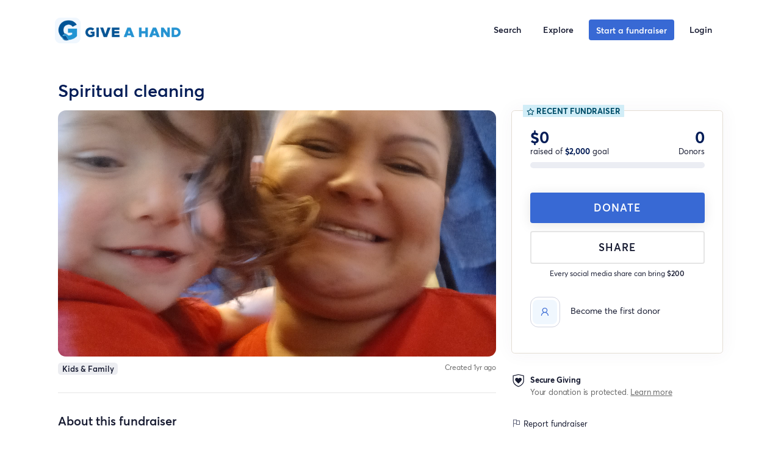

--- FILE ---
content_type: text/html; charset=UTF-8
request_url: https://giveahand.com/fundraiser/spiritual-cleaning
body_size: 18066
content:
<!doctype html>
<html class="no-js" lang="en">
<head>
    <meta charset="utf-8">     <meta http-equiv="x-ua-compatible" content="ie=edge">
    <meta name="viewport" content="width=device-width, initial-scale=1, shrink-to-fit=no">
    <meta name="csrf-token" content="a681xIUX8ySnGYI6eijE0KaXqj0eg0h2HON6JK8M">
    <meta name="user_country_code" content="US" />
            <meta name="search-key" content="419291bc0c339cf708a77896f582696e64021bea4a16d173cf902f175c3f4f70">
    <title>Give A Hand | Spiritual cleaning</title><meta name="description" content="Sometimes we just need a little help. This hasn&#039;t been a good month.just moved back into town,broke us.just beed to catch up on bills, get groceries.my bby needs clothes.my truck needs work bad.we would really appreciate the help.thank u and God bless you."><meta name="keywords" content="fundraiser, crowdfunding, help, get paid"><link rel="canonical" href="https://giveahand.com/fundraiser/spiritual-cleaning"/><meta property="og:title" content="Spiritual cleaning" /><meta property="og:description" content="Sometimes we just need a little help. This hasn&#039;t been a good month.just moved back into town,broke us.just beed to catch up on bills, get groceries.my bby needs clothes.my truck needs work bad.we would really appreciate the help.thank u and God bless you." /><meta property="og:image:secure_url" content="https://giveahand.com/uploads/campaigns/3b2850ba-87e9-41ac-94f6-bbd77ff7b688.png" /><meta property="og:type" content="giveahand:fundraiser" /><meta property="og:locale" content="en_US" /><meta property="og:url" content="https://giveahand.com/fundraiser/spiritual-cleaning" /><meta property="og:site_name" content="Give A Hand" /><meta property="og:image" content="https://giveahand.com/uploads/campaigns/3b2850ba-87e9-41ac-94f6-bbd77ff7b688.png" /><meta property="og:image" content="https://giveahand.com/uploads/campaigns/3b2850ba-87e9-41ac-94f6-bbd77ff7b688.png" /><meta property="article:published_time" content="2024-05-22 13:16:05" /><meta property="article:modified_time" content="2024-06-23 04:00:03" /><meta property="article:author" content="Audrey Sanchez" /><meta name="twitter:title" content="Spiritual cleaning" /><meta name="twitter:description" content="Sometimes we just need a little help. This hasn&#039;t been a good month.just moved back into town,broke us.just beed to catch up on bills, get groceries.my bby needs clothes.my truck needs work bad.we would really appreciate the help.thank u and God bless you." /><meta name="twitter:site" content="@giveahand" /><meta name="twitter:card" content="summary_large_image" /><meta name="twitter:image" content="https://giveahand.com/uploads/campaigns/3b2850ba-87e9-41ac-94f6-bbd77ff7b688.png" /><meta name="twitter:images0" content="https://giveahand.com/uploads/campaigns/3b2850ba-87e9-41ac-94f6-bbd77ff7b688.png" /><script type="application/ld+json">{"@context":"https://schema.org","@type":"NewsArticle","name":"Spiritual cleaning","description":"Sometimes we just need a little help. This hasn't been a good month.just moved back into town,broke us.just beed to catch up on bills, get groceries.my bby needs clothes.my truck needs work bad.we would really appreciate the help.thank u and God bless you.","url":"https://giveahand.com/fundraiser/spiritual-cleaning","image":["https://giveahand.com/og_img.png","https://giveahand.com/uploads/campaigns/3b2850ba-87e9-41ac-94f6-bbd77ff7b688.png"],"operatingSystem":"all","screenshot":"https://giveahand.com/uploads/campaigns/3b2850ba-87e9-41ac-94f6-bbd77ff7b688.png","dateModified":"2024-06-23T04:00:03.000000Z","datePublished":"2024-05-22T13:16:05.000000Z","publisher":{"@id":"https://giveahand.com/#publisher","name":"Give A Hand"},"sourceOrganization":{"@id":"https://giveahand.com/#publisher","name":"Give A Hand"},"copyrightHolder":{"@id":"https://giveahand.com/#publisher","name":"Give A Hand"},"articleSection":"Kids & Family","headline":"Spiritual cleaning","author":[{"@context":"https://schema.org","@type":"Person","name":"Audrey Sanchez","image":"https://giveahand.com/profile-photos/TSpBvUHAVpaSGo2LPq21Xk20ZUoXh6X06KyA6VY6.png"}],"comment":{"@id":"#commentsApp"},"commentCount":0}</script>
    <link rel="apple-touch-icon" sizes="57x57" href="https://giveahand.com/apple-icon-57x57.png" />
    <link rel="apple-touch-icon" sizes="60x60" href="https://giveahand.com/apple-icon-60x60.png" />
    <link rel="apple-touch-icon" sizes="72x72" href="https://giveahand.com/apple-icon-72x72.png" />
    <link rel="apple-touch-icon" sizes="76x76" href="https://giveahand.com/apple-icon-76x76.png" />
    <link rel="apple-touch-icon" sizes="114x114" href="https://giveahand.com/apple-icon-114x114.png" />
    <link rel="apple-touch-icon" sizes="120x120" href="https://giveahand.com/apple-icon-120x120.png" />
    <link rel="apple-touch-icon" sizes="144x144" href="https://giveahand.com/apple-icon-144x144.png" />
    <link rel="apple-touch-icon" sizes="152x152" href="https://giveahand.com/apple-icon-152x152.png" />
    <link rel="apple-touch-icon" sizes="180x180" href="https://giveahand.com/apple-icon-180x180.png" />
    <link rel="icon" type="image/png" sizes="192x192"  href="https://giveahand.com/android-icon-192x192.png" />
    <link rel="icon" type="image/png" sizes="32x32" href="https://giveahand.com/favicon-32x32.png" />
    <link rel="icon" type="image/png" sizes="96x96" href="https://giveahand.com/favicon-96x96.png" />
    <link rel="icon" type="image/png" sizes="16x16" href="https://giveahand.com/favicon-16x16.png" />
    <meta name="msapplication-TileColor" content="#ffffff" />
    <meta name="msapplication-TileImage" content="https://giveahand.com/ms-icon-144x144.png" />
    <meta name="theme-color" content="#ffffff">
    <link rel="manifest" href="https://giveahand.com/site.webmanifest">
            <link rel="preconnect" href="https://cdn-cookieyes.com" />
                    <script id="cookieyes" type="text/javascript" src="https://cdn-cookieyes.com/client_data/fa3d06505bcf6293af16709e/script.js"></script>
                    <script>window.app = {"env":"production"}</script>
    <link href="https://fonts.googleapis.com/css?family=Open+Sans:300,400%7CPoppins:200,400,500,600,700%7CPlayfair+Display:400,700i" rel="stylesheet"/>

<link rel="stylesheet" href="https://giveahand.com/css/iconfont.css"/>


<link rel="stylesheet" href="/css/bootstrap.b086252a601c15bf0083.css"/>




<link rel="stylesheet" href="https://giveahand.com/css/gah-layout.css"/>
<link rel="stylesheet" href="https://giveahand.com/css/plugins.css" />
<link rel="stylesheet" href="https://cdnjs.cloudflare.com/ajax/libs/toastr.js/latest/css/toastr.min.css" integrity="sha512-vKMx8UnXk60zUwyUnUPM3HbQo8QfmNx7+ltw8Pm5zLusl1XIfwcxo8DbWCqMGKaWeNxWA8yrx5v3SaVpMvR3CA==" crossorigin="anonymous" referrerpolicy="no-referrer" />
<link rel="stylesheet" href="/css/pages/customer/style.b98d4cd3c3518fb44218.css">
<style>.xs-serachForm input[type=submit] {background: #4cc899 url(/images/search-icon.png) no-repeat center center}</style>
<link rel="stylesheet" href="https://giveahand.com/css/responsive.css" />
<link rel="stylesheet" href="/css/global.fe49c424a7de077fae4a.css" />



<!-- extra styles -->
    <link rel="stylesheet" href="https://cdnjs.cloudflare.com/ajax/libs/formvalidation/0.6.2-dev/css/formValidation.min.css" integrity="sha512-B9GRVQaYJ7aMZO3WC2UvS9xds1D+gWQoNiXiZYRlqIVszL073pHXi0pxWxVycBk0fnacKIE3UHuWfSeETDCe7w==" crossorigin="anonymous" referrerpolicy="no-referrer" />
    <link rel="stylesheet" href="/css/pages/customer/campaign.67318972a2d80718b529.css" />


    <meta name="organizer-name" content="Audrey Sanchez" />
    <meta name="type" content="personal" />


    

    <link rel="stylesheet" href="https://giveahand.com/js/emojionearea.min.css"/>
    <link rel="stylesheet" href="/css/pages/customer/btn-widget-generator.8b075e50b1f8cd044f0d.css" />
    <script src="https://giveahand.com/js/vendor/modernizr-2.8.3-respond-1.4.2.min.js"></script>

    <meta name="recaptcha-sitekey" content="6LfV-V4fAAAAANo61xmFYGsWp480-Havv0wDWgeN" />
            
        <!-- Google tag (gtag.js) -->
        
        <!-- Google Tag Manager -->
        <script>
            window.dataLayer = window.dataLayer || [];
            (function(w,d,s,l,i){w[l]=w[l]||[];w[l].push({'gtm.start':
                    new Date().getTime(),event:'gtm.js'});var f=d.getElementsByTagName(s)[0],
                j=d.createElement(s),dl=l!='dataLayer'?'&l='+l:'';j.async=true;j.src=
                'https://www.googletagmanager.com/gtm.js?id='+i+dl;f.parentNode.insertBefore(j,f);
            })(window,document,'script','dataLayer','GTM-5ZZB52B');</script>
        <!-- End Google Tag Manager -->
    
    <link rel="preload" href="/fonts/averta/averta-bold-webfont.woff2" as="font" crossorigin="anonymous" />
    <link rel="preload" href="/fonts/averta/averta-semibold-webfont.woff2" as="font" crossorigin="anonymous" />
    <link rel="preload" href="/fonts/averta/averta-regular-webfont.woff2" as="font" crossorigin="anonymous" />
    <meta name="placeholder_endpoint" content="aHR0cHM6Ly9kdW1teWltYWdlLmNvbQ==" />
</head>
<body class="gah-layout customer-layout US">
    <!-- Google Tag Manager (noscript) -->
    <noscript><iframe src="https://www.googletagmanager.com/ns.html?id=GTM-5ZZB52B"
                      height="0" width="0" style="display:none;visibility:hidden"></iframe></noscript>
    <!-- End Google Tag Manager (noscript) -->
<!--[if lt IE 10]>
<p class="browserupgrade">You are using an <strong>outdated</strong> browser. Please <a href="http://browsehappy.com/">upgrade your browser</a> to improve your experience.</p>
<![endif]-->
<div id="preloader">
        <div class="spinner">
        <div class="double-bounce1"></div>
        <div class="double-bounce2"></div>
    </div>
    </div>
<div id="announcement-wrap" style="display: none;background-color:#041D57;">
                    <div id="announcement" style="display: none;--background-color:#041D57;" class="hidden" data-announcement="3d48a2af-fa4e-42cc-a2ad-0164bd23c1b8">
        <div class="row fl-col-group-equal-height">
            <div class="col-9 fl-equal-col">
                <div class="layout-3-wrapper">
                    <div class="pp-icon-wrapper animated">
                        <div class="pp-infobox-image">
                            <img src="https://giveahand.com/uploads/announcements/announcement.png"  alt="Banner image" />
                        </div>
                    </div>
                    <div class="pp-heading-wrapper">
                        <span class="pp-infobox-title-prefix"></span>
                        <div class="pp-infobox-title-wrapper">
                            <h5 class="pp-infobox-title"></h5>
                        </div>
                        <div class="pp-infobox-description">
                            <div class="pp-description-wrap">
                                <p><strong>Get inspiration in your inbox!</strong> Don’t miss out on digital fundraising tips, tools and trends.</p>
                            </div>
                        </div>
                    </div>
                </div>
            </div>
            <div class="col-3 fl-equal-col animated slideInRight">
                <div class="action-wrap">
                    <a type="button" class="btn" style="--button-hover:#E4E6EF;--button-color:#F3F6F9;" href="/start_a_fundraiser">Start a fundraiser</a>
                </div>
            </div>
        </div>
        <div class="close">
            <i class="fas fa-times"></i>
        </div>
    </div>
            </div>
            <nav class="navbar navbar-expand-md navbar-light bg-transparent text-dark" id="defaultNav">
            <div class="container">
            <a class="navbar-brand" href="https://giveahand.com">
                <table>
                    <tr>
                        <td>
                            <img src="https://giveahand.com/logo.png" alt="Give A Hand logo" class="logo" />
                        </td>
                        <td>
                            <img src="https://giveahand.com/logo-text-only.png" style="max-width: 12rem" alt="Give A Hand">

                        </td>
                    </tr>
                </table>
            </a>
            <div class="nav-right d-flex hidden-lg hidden-md hidden-sm">
                <a class="nav-link open-searchbox icon-only text-primary" href="javascript:void(0)">
                    <i class="fa fa-search text-primary" style="font-size: 1.5rem"></i>
                </a>
                <button class="navbar-toggler" id="kt_quick_user_toggle" type="button" aria-expanded="false" aria-label="Toggle navigation">

                    <svg class="d-block toggle-canvas-anim" width="24" height="24" viewBox="0 0 24 24" fill="none" xmlns="http://www.w3.org/2000/svg"><path class="t_cM" d="M3 6H21" stroke="currentColor" stroke-width="2" stroke-linecap="round" stroke-linejoin="round"></path><path class="t_cN" d="M3 12H21" stroke="currentColor" stroke-width="2" stroke-linecap="round" stroke-linejoin="round"></path><path class="t_cP" d="M3 12H21" stroke="currentColor" stroke-width="2" stroke-linecap="round" stroke-linejoin="round"></path><path class="t_cQ" d="M3 18H21" stroke="currentColor" stroke-width="2" stroke-linecap="round" stroke-linejoin="round"></path></svg>
                </button>
            </div>
            <div class="collapse navbar-collapse" id="navbarsExample04">
                <ul class="navbar-nav ml-auto">
                    <li class="nav-item hidden-xs">
                        <a class="nav-link open-searchbox" href="javascript:void(0)">
                            Search
                        </a>
                    </li>
                    <li class="nav-item">
                        <a class="nav-link" href="https://giveahand.com/discover">
                            Explore
                        </a>
                    </li>
                    <li class="nav-item">
                        <a class="nav-link btn-beguni text-white btn" href="https://giveahand.com/start_a_fundraiser?gh_src=bWFpbi1tZW51LWJ0bg%3D%3D">
                            Start a fundraiser
                        </a>
                    </li>




















                        <li class="nav-item">
                        <a class="nav-link" href="/login">

                            Login
                        </a>
                    </li>
                    </ul>

            </div>
        </div>
    </nav>

    <div class="searchbox" id="searchBox" style="display: none">
        <div class="container relative iphone-fallback" :class="{'pb-10' : results.length >= 1 && (input && input.length >= 2)}">

            <div class="row">
                <div class="col-md-12 col-11 pr-0">
                    <form action="javascript:void(0)" id="searchForm" class="form" v-on:submit.prevent="handleSearchSubmit">
                        <div class="form-group">
                            <p class="text-bold hidden-xs">Search Give A Hand</p>
                            <input type="text" class="form-control" v-model="input" placeholder="Search for fundraisers"/>
                        </div>








    






                    </form>
                </div>
                <div class="col-md-12 col-1 px-0">
                    <button class="btn btn-icon close-search float-right pt-2 shadow-none">
                        <i class="flaticon2-cross"></i>
                    </button>
                </div>
            </div>
            <div id="search-results" class="row show mb-10" v-if="nbHits === 0">
                    <div class="col-12 col-md-6 mx-auto not-found">
                        Unfortunately we couldn't find any fundraisers that matched your search query. Please try another search keyword or
                        <a href="https://giveahand.com/discover">discover fundraisers near you</a>.
                    </div>
            </div>
            <div v-bind:class="`row ${results.length >= 1 && (input && input.length >= 2) ? 'show':''}`" id="search-results">
                <div class="col-12 col-md-3 hit" v-for="({name, image,slug,user, country, percent, funded, sign, goal}) in results">
                    <a class="card text-dark" v-bind:href="`https://giveahand.com/fundraiser/${slug}`">
                        <div class="img-wrapper card-img-top" :style="`background-image: url(${image});`"></div>
                        <div class="card-body">

                            <h5 class="card-title">{{trun(name)}}</h5>
                            <p class="text-sm">by {{user}}</p>
                            <p class="text-muted text-sm">{{country}}</p>
                            <div class="progress" style="height: 5px;">
                                <div class="progress-bar" role="progressbar" :style="`width: ${percent ? percent :perc(funded, goal)}%;`" :aria-valuenow="percent ? percent :perc(funded, goal)" aria-valuemin="0" aria-valuemax="100"></div>
                            </div>
                            <span class="text-sm"><b>{{sign}}{{(funded || 0 ).toLocaleString()}}</b> raised</span>
                        </div>
                    </a>
                </div>
            </div>
            <div class="row" v-if="nbHits > 4 && (input && input.length >= 2)">
                <div class="col-12 text-center">
                    <a href="https://giveahand.com/search" v-on:click.prevent="redirectToMore" class="btn btn-link">See all {{nbHits}} fundraisers</a>
                </div>
            </div>
        </div>
        <div class="bg"></div>
    </div>
                    <div id="kt_quick_user" class="offcanvas offcanvas-left p-5">

                    <!--begin::Content-->
                    <div class="offcanvas-content pr-5 mr-n5">

                        <svg class="d-block toggle-canvas-anim" id="kt_quick_user_close" width="24" height="24" viewBox="0 0 24 24" fill="none" xmlns="http://www.w3.org/2000/svg"><path class="t_cM" d="M3 6H21" stroke="currentColor" stroke-width="2" stroke-linecap="round" stroke-linejoin="round"></path><path class="t_cN" d="M3 12H21" stroke="currentColor" stroke-width="2" stroke-linecap="round" stroke-linejoin="round"></path><path class="t_cP" d="M3 12H21" stroke="currentColor" stroke-width="2" stroke-linecap="round" stroke-linejoin="round"></path><path class="t_cQ" d="M3 18H21" stroke="currentColor" stroke-width="2" stroke-linecap="round" stroke-linejoin="round"></path></svg>
                        <!--begin::Separator-->

                        <!--end::Separator-->
                        <div class="navi navi-bold navi-hover navi-active navi-link-rounded">

                            <div class="navi-item mb-2">
                                <a href="https://giveahand.com" class="navi-link">
                                    <span class="navi-icon">
                                        <i class="la la-home"></i>
                                    </span>
                                    <span class="text-larger">Home</span>
                                </a>
                            </div>
                            <div class="navi-item mb-2">
                                <a href="https://giveahand.com/discover" class="navi-link">
                                    <span class="navi-icon">
                                        <i class="la la-compass"></i>
                                    </span>
                                    <span class="text-larger">Explore</span>
                                </a>
                            </div>
                                                            <hr class="separator" />
                                <div class="navi-item mb-2">
                                    <a href="https://giveahand.com/login" class="navi-link">
                                    <span class="navi-icon">
                                        <i class="la la-sign-in-alt"></i>
                                    </span>
                                        <span class="text-larger">Sign up or login</span>
                                    </a>
                                </div>
                                                        <div class="navi-item mb-2">
                                <a href="https://help.giveahand.com" class="navi-link">
                                    <span class="navi-icon">
                                        <i class="la la-question-circle"></i>
                                    </span>
                                    <span class="text-larger">Help Center</span>
                                </a>
                            </div>
                            <div class="separator separator-dashed my-5"></div>
                            <a href="https://giveahand.com/start_a_fundraiser?gh_src=bWFpbi1tZW51LWJ0bi1tb2JpbGU%3D" class="btn btn-block btn-beguni my-6 btn-lg">Start a fundraiser</a>

                        </div>
                    </div>
                    <!--end::Content-->
                </div>
                <!-- end::User Panel-->
    

    <section class="xs-inner-welcome-section gah-inner-welcome-section gah-inner-bg-1 parallax-window"
             data-parallax="scroll" data-image-src="https://giveahand.com/uploads/campaigns/3b2850ba-87e9-41ac-94f6-bbd77ff7b688.png">
            <div class="xs-solid-overlay xs-bg-black"></div>
    </section>
    <main class="xs-all-content-wrapper">
                <section class="xs-fund-details gah-fund-details mt-md-10">
            <div class="container">
                <div class="row">
                <div class="col-12">
                                                        </div>
                </div>
                <div class="row">

                    <div class="col-md-12 hidden-xs col-sm-12 col-lg-8 mb-0">
                        <div class="gah-inner-welcome-content xs-inner-welcome-content d-flex justify-content-between">
                            <h2 class="color-navy-blue bold mb-5 " id="fundraiser-name">
                                Spiritual cleaning
                            </h2>
                        </div>
                    </div>

                </div>

                <div class="row">
                    <div class="col-md-12 col-sm-12 col-lg-8">
                        <div class="xs-mb-10 w-100">
                                                            <div class="embed-responsive embed-responsive-16by9 rounded">
                                    <img src="https://giveahand.com/uploads/campaigns/3b2850ba-87e9-41ac-94f6-bbd77ff7b688.png" alt="" class="embed-responsive-item object-fit-cover">
                                </div>
                                                    </div>
                        
                        <div class="col-md-12 d-flex justify-content-between px-0">
                            <a href="https://giveahand.com/discover?category%5B0%5D=4" class="badge badge-light mb-5">
                                <span>Kids &amp; Family</span>
                            </a>



                            <a href="javascript:void(0)" class="smaller-muted-text">Created 1yr ago</a>

                        </div>



                        <div class="row hidden-md hidden-lg hidden-sm mt-3">
                            <div class="col-12">
                                <div class="gah-inner-welcome-content xs-inner-welcome-content">
                                    <h2 class="color-navy-blue bold">Spiritual cleaning</h2>
                                </div>
                            </div>
                            <div class="col-12">
                                <div class="xs-single-sidebar xs-mb-40 ">
        <div class="d-flex justify-content-between mt-5">
            <div>
                <p class="amount-funded color-navy-blue bold mb-0 rt_current_funded">
                    $0
                </p>
                <p class="mb-2">raised of <span class="color-navy-blue bold">$2,000</span> goal</p>
            </div>
            <div>
                <p class="amount-funded color-navy-blue bold mb-0 text-right rt_contributors"> 0 </p>
                <p class="mb-2">Donors</p>
            </div>
        </div>
        <div class="progress mb-2">
            <div class="progress-bar rt_percent" role="progressbar" style="width: 0%" aria-valuenow="0" aria-valuemin="0" aria-valuemax="100"></div>
        </div>
        
        
        
        
            </div>

                            </div>
                            <div class="col-12">
                                <div class="xs-single-sidebar mb-5 ">
        <div class="xs-spilit-container">
            <div class="w-100 text-center">
                                    <a href="https://giveahand.com/fundraiser/spiritual-cleaning/donate" class="icon-btn xs-btn radius-btn  btn-beguni xs-btn-medium w-100 text-center donate-btn" rel="nofollow">
                        
                        
                        <!--                    <span class="waver__emojis">
                        <span class="waver__emoji waver__emoji&#45;&#45;wave wave-anim" id="handwave"></span>
                        <span class="waver__emoji waver__emoji&#45;&#45;thumb"></span>
                    </span>-->
                        
                        DONATE
                        
                    </a>
                
                <a data-toggle="modal" class="icon-btn xs-btn radius-btn btn-white text-dark xs-btn-medium w-100 text-center mt-2 hidden-xs share-btn" id="share-btn" href="#sharingModal" data-target="#sharingModal" aria-controls="sharingModal">
                    <i class="fab fa-facebook-square text-white hidden"></i>Share
                </a>
                <a class="icon-btn xs-btn radius-btn btn-white text-dark xs-btn-medium w-100 text-center mt-2 native-share hidden-sm hidden-md hidden-lg share-btn" id="share-btn">
                    <i class="fab fa-facebook-square text-dark hidden"></i>Share
                </a>

                <p class="col-12 text-center font-size-sm hidden-xs">Every social media share can bring <b>$200</b></p>
                            </div>
        </div>
    </div>
                            </div>
                            <div class="col-12">

                                <div class="xs-sidebar-wraper mt-5 mb-0 d-md-none protection">
                                    <div class="d-flex">
                                        <div class="img-wrap mr-2">
                                            <svg viewBox="0 0 18 23" focusable="false" class="love-shield"><path d="M8.75 20L8.51136 19.9219C0.238637 16.9531 0 10.7812 0 10.5469V2.03125L8.75 0L17.5 2.03125V10.4688C17.5 10.7812 17.2614 16.9531 8.98864 19.8438L8.75 20ZM1.19318 2.96875V10.4688C1.19318 10.7031 1.43182 16.0156 8.75 18.6719C16.0682 16.0156 16.3068 10.625 16.3068 10.4688V2.96875L8.75 1.17188L1.19318 2.96875Z" fill="currentColor"></path><path d="M13.9204 8.35937C13.9204 6.875 12.7272 5.625 11.1363 5.625C10.1022 5.625 9.30677 6.40625 8.67041 7.26563C8.11359 6.40625 7.31814 5.625 6.2045 5.625C4.69314 5.625 3.42041 6.79687 3.42041 8.35937C3.42041 8.67187 3.49996 9.0625 3.5795 9.29687C4.05677 10.8594 8.59086 14.6875 8.59086 14.6875C8.59086 14.6875 13.125 10.8594 13.6022 9.29687C13.8409 8.98437 13.9204 8.67187 13.9204 8.35937Z" fill="currentColor"></path></svg>
                                            
                                        </div>
                                        <div class="content-wrap">
                                            <p class="text-bold text-dark">
                                                Secure Giving
                                            </p>
                                            <p>
                                                Your donation is protected.
                                                <a href="https://giveahand.com/processing" target="_blank"><u>Learn more</u></a>
                                            </p>
                                        </div>
                                    </div>
                                </div>
                            </div>
                        </div>


                        
                                                <div class="row mb-10 mb-lg-0">
    <div class="col-12"><hr></div>
    <div class="col-12 pt-6">
        <h3 class="text-semibold text-dark custom-heading mb-4">About this fundraiser</h3>
        <div id="story">
            <p>Sometimes we just need a little help. This hasn't been a good month.just moved back into town,broke us.just beed to catch up on bills, get groceries.my bby needs clothes.my truck needs work bad.we would really appreciate the help.thank u and God bless you.</p>
        </div>
    </div>
</div>

                        <div class="row plush-margin">
                        <div class="btn-group w-full share-report hidden-sm hidden-md hidden-lg bg-none" role="group" aria-label="Share and report">
                            <a  class="native-share btn btn-lg bg-none btn-outline-secondary text-semibold text-larger share-btn"><i class="la la-upload"></i> Share</a>
                            <a class="btn btn-lg btn-outline-secondary bg-none text-semibold text-larger" href="#reportModal" data-target="#reportModal" data-toggle="modal"><i class="la la-flag"></i> Report</a>
                        </div>
                        </div>

                        <div class="row mt-lg-10">
    <div class="col-12">
        <hr class="hidden-xs">
    </div>
    <div class="col-12 mt-8">
        <div class="row">
            <div class="col-12 d-flex mb-5 justify-content-between align-items-center">
                <h3 class="text-semibold text-dark custom-heading">Organized by</h3>
                            </div>
                                                            <div class="col-12 mb-5">
                <div class="d-flex justify-content-between">
                    <div class="d-flex">
                        <div class="symbol symbol-60 mr-5 d-flex align-items-center  ">
                            <div class="symbol-label" style="background-image:url(https://giveahand.com/profile-photos/TSpBvUHAVpaSGo2LPq21Xk20ZUoXh6X06KyA6VY6.png)"></div>
                        </div>
                        <div class="organizer-data d-flex align-items-center">
                            <div>
                            <div class="d-flex align-items-center">
                                <p class="text-semibold text-dark mr-1 mb-0 text-larger line-height-sm">
                                    Audrey Sanchez
                                                                        <svg alt="verified" class="mr-1" height="15px" width="15px" data-toggle="tooltip" data-placement="top" title="Organizer of this fundraiser has verified email and phone number" xmlns="http://www.w3.org/2000/svg" fill="none" height="15" viewBox="0 0 20 20" width="15"><circle cx="10" cy="10" fill="#3e45eb" r="10"/><path d="m6.36328 9.84099 3.07487 2.88701 4.19785-5.45456" stroke="#fff" stroke-linecap="round" stroke-linejoin="round" stroke-width="2"/><circle cx="10" cy="10" fill="#f0f3f5" r="10"/><path d="m6.36328 9.84099 3.07487 2.88701 4.19785-5.45456" stroke="#3e45eb" stroke-linecap="round" stroke-linejoin="round" stroke-width="2"/></svg>
                                                                    </p>
                            </div>
                                                            <p class="mb-2 text-dark">
                                    <span class="text-semibold font-size-sm">
                                        Plainview, TX, USA
                                    </span>
                                </p>
                                                                                        <span class="label label-lg label-light-primary label-inline">Organizer</span>
                                                                                    </div>
                        </div>
                    </div>
                </div>
            </div>
                            
            
        </div>

    </div>
</div>



                                                    <script type="application/javascript">
        window.icec = 'W10=';
    </script>
    <div class="row mt-10" id="commentsApp" style="display: none">
        <div class="col-12"><hr></div>
        <div class="col-12 mt-8">
            <h3 class="text-semibold text-dark custom-heading">Comments <span class="text-beguni">(0)</span></h3>
            <div id="comments" class="comments-area">
                <h5 class="text-left  w-full mb-10">
                    Please <a rel="nofollow" href="https://giveahand.com/fundraiser/spiritual-cleaning/donate">donate</a> to comment.
                </h5>
               
                <div class="mt-8" v-for="({anonymous,user, donor_name, created_at_rel, amount, note}, index) in comments">
                    <div class="mb-10">
                        <!--begin::Section-->
                        <div class="d-flex align-items-center">
                            <!--begin::Symbol-->
                            <div class="symbol symbol-45 symbol-light-primary mr-5" v-if="anonymous || !user">
                                    <span class="symbol-label text-center">
                                        <i class="la la-user icon-lg text-primary"></i>
                                    </span>
                            </div>
                            <div class="symbol symbol-45 symbol-light mr-5" v-else>
                                    <span class="symbol-label overflow-hidden">
                                        <img v-bind:src="user.profile_photo_url" class="align-self-center" v-bind:alt="user.name" />
                                    </span>
                            </div>
                            <!--end::Symbol-->
                            <!--begin::Text-->
                            <div class="d-flex flex-column flex-grow-1">
                                <p class="text-dark font-size-lg mb-1">
                                    {{dame(anonymous, user, donor_name)}}&nbsp;|&nbsp;<b>{{curr(amount,'USD')}}</b>
                                </p>
                                <span class="text-muted font-weight-bold">
                                {{created_at_rel}}                            </span>
                            </div>
                            <!--end::Text-->
                        </div>
                        <!--end::Section-->
                        <!--begin::Desc-->
                        <p class="text-dark text-larger m-0 pt-3 font-weight-normal">
                            {{note}}                        </p>
                        <!--end::Desc-->


                    </div>
                </div>
                
            </div>
        </div>
    </div>
                                                                                                <div class="row my-10 hidden-md hidden-lg hidden-sm">
    <div class="col-12"><hr></div>
    <div class="col-12 mt-8">
        <h3 class="text-semibold text-dark custom-heading mb-8">Donations</h3>
        <div class="w-full">

                            <div class="d-flex align-items-center mb-5">
                    <!--begin::Symbol-->
                    <div class="symbol symbol-40 symbol-light-primary mr-5">
                                            <span class="symbol-label text-center">
                                                <i class="la la-user icon-lg text-primary"></i>
                                            </span>
                    </div>
                    <!--end::Symbol-->
                    <!--begin::Text-->
                    <div class="d-flex flex-column flex-grow-1 font-weight-bold">
                        <a rel="nofollow" href="https://giveahand.com/fundraiser/spiritual-cleaning/donate" class="text-dark text-hover-primary mb-1 font-size-lg">Become the first donor</a>
                        
                    </div>
                    <!--end::Text-->
                </div>
            


          
        </div>
    </div>
</div>

                    </div>

                    <div class="col-md-12 col-sm-12 col-lg-4 mb-10">
                        <div class="sticky-t-50">
                        <div class="xs-sidebar-wraper mb-5 hidden-xs ">
                            <div class="card card-custom card-stretch gutter-b has-badge hover-border-primary">
                                <span class="badge card-badge hidden-xs">
                                                                            <i data-feather="star" width="13" height="13"></i>
                                                                        Recent Fundraiser
                                </span>
                                <span class="badge card-badge hidden-md hidden-lg hidden-sm">
                                    <i data-feather="star" width="13" height="13"></i>
                                    Donations
                                </span>
                                <div class="card-body pt-2 pb-2 pb-md-8">
                                    <div class="xs-single-sidebar xs-mb-40 hidden-xs">
        <div class="d-flex justify-content-between mt-5">
            <div>
                <p class="amount-funded color-navy-blue bold mb-0 rt_current_funded">
                    $0
                </p>
                <p class="mb-2">raised of <span class="color-navy-blue bold">$2,000</span> goal</p>
            </div>
            <div>
                <p class="amount-funded color-navy-blue bold mb-0 text-right rt_contributors"> 0 </p>
                <p class="mb-2">Donors</p>
            </div>
        </div>
        <div class="progress mb-2">
            <div class="progress-bar rt_percent" role="progressbar" style="width: 0%" aria-valuenow="0" aria-valuemin="0" aria-valuemax="100"></div>
        </div>
        
        
        
        
            </div>
                                    <div class="xs-single-sidebar mb-5 hidden-xs">
        <div class="xs-spilit-container">
            <div class="w-100 text-center">
                                    <a href="https://giveahand.com/fundraiser/spiritual-cleaning/donate" class="icon-btn xs-btn radius-btn  btn-beguni xs-btn-medium w-100 text-center donate-btn" rel="nofollow">
                        
                        
                        <!--                    <span class="waver__emojis">
                        <span class="waver__emoji waver__emoji&#45;&#45;wave wave-anim" id="handwave"></span>
                        <span class="waver__emoji waver__emoji&#45;&#45;thumb"></span>
                    </span>-->
                        
                        DONATE
                        
                    </a>
                
                <a data-toggle="modal" class="icon-btn xs-btn radius-btn btn-white text-dark xs-btn-medium w-100 text-center mt-2 hidden-xs share-btn" id="share-btn" href="#sharingModal" data-target="#sharingModal" aria-controls="sharingModal">
                    <i class="fab fa-facebook-square text-white hidden"></i>Share
                </a>
                <a class="icon-btn xs-btn radius-btn btn-white text-dark xs-btn-medium w-100 text-center mt-2 native-share hidden-sm hidden-md hidden-lg share-btn" id="share-btn">
                    <i class="fab fa-facebook-square text-dark hidden"></i>Share
                </a>

                <p class="col-12 text-center font-size-sm hidden-xs">Every social media share can bring <b>$200</b></p>
                            </div>
        </div>
    </div>
                                    <div class="py-2 hidden-lg hidden-md hidden-sm spacer"></div>
                                                                            <div class="d-flex align-items-center mb-5">
                                            <!--begin::Symbol-->
                                            <div class="symbol symbol-40 symbol-light-primary mr-5">
                                            <span class="symbol-label text-center">
                                                <i class="la la-user icon-lg text-primary"></i>
                                            </span>
                                            </div>
                                            <!--end::Symbol-->
                                            <!--begin::Text-->
                                            <div class="d-flex flex-column flex-grow-1 font-weight-bold">
                                                <a rel="nofollow" href="https://giveahand.com/fundraiser/spiritual-cleaning/donate" class="text-dark text-hover-primary mb-1 font-size-lg">Become the first donor</a>

                                            </div>
                                            <!--end::Text-->
                                        </div>
                                    
                                                                    </div>
                            </div>


                        </div>
                        <a class="btn btn-light-primary btn-block btn-shadow btn-square btn-icon-primary btn-lg mb-5 hidden" data-toggle="modal" href="#sharingModal" data-target="#sharingModal" aria-controls="sharingModal">
                            <i class="fas fa-share-alt"></i> Share this fundraiser
                        </a>

                        




                        <div class="xs-sidebar-wraper my-10 hidden-xs protection">
                            <div class="d-flex">
                                <div class="img-wrap mr-2">
                                    <svg viewBox="0 0 18 23" focusable="false" class="love-shield"><path d="M8.75 20L8.51136 19.9219C0.238637 16.9531 0 10.7812 0 10.5469V2.03125L8.75 0L17.5 2.03125V10.4688C17.5 10.7812 17.2614 16.9531 8.98864 19.8438L8.75 20ZM1.19318 2.96875V10.4688C1.19318 10.7031 1.43182 16.0156 8.75 18.6719C16.0682 16.0156 16.3068 10.625 16.3068 10.4688V2.96875L8.75 1.17188L1.19318 2.96875Z" fill="currentColor"></path><path d="M13.9204 8.35937C13.9204 6.875 12.7272 5.625 11.1363 5.625C10.1022 5.625 9.30677 6.40625 8.67041 7.26563C8.11359 6.40625 7.31814 5.625 6.2045 5.625C4.69314 5.625 3.42041 6.79687 3.42041 8.35937C3.42041 8.67187 3.49996 9.0625 3.5795 9.29687C4.05677 10.8594 8.59086 14.6875 8.59086 14.6875C8.59086 14.6875 13.125 10.8594 13.6022 9.29687C13.8409 8.98437 13.9204 8.67187 13.9204 8.35937Z" fill="currentColor"></path></svg>

                                </div>
                                <div class="content-wrap">
                                    <p class="text-bold text-dark">
                                        Secure Giving
                                    </p>
                                    <p>
                                        Your donation is protected.
                                        <a href="https://giveahand.com/processing" target="_blank"><u>Learn more</u></a>
                                    </p>
                                </div>
                            </div>
                        </div>
                        <div class="xs-sidebar-wraper hidden-xs">
                            <a href="#reportModal" data-target="#reportModal" data-toggle="modal" class="font-weight-bold text-dark ">
                                <i class="la la-flag"></i>
                                Report fundraiser
                            </a>
                        </div>
                        </div>
                    </div>
                </div>

            
            </div>
        </section>
                    <section class=" mt-10 py-10 bg-light">
                <div class="container">
                    <div class="row mb-10">
                        <div class="col-12">
                            <h2 > Similar fundraisers </h2>
                            <p>Make a difference by donating to similar fundraisers.</p>
                        </div>
                    </div>
                    <div class="row">
                                                                            <div class="col-lg-4">
                                <a class="gah-popular-item xs-bg-white" href="https://giveahand.com/fundraiser/brylie-brandon-jr">
    <div class="gah-item-header">
        <div class="image-wrapper">
            <img data-src="https://giveahand.com/uploads/campaigns/f2bd6c4c-b629-4a4a-a2fa-7ff19d407190.png" alt="Brylie &amp; Brandon Jr.">
        </div>
    </div>
    <div class="gah-item-content xs-content-padding bg-color-white">
        <div class="top">
            <p href="https://giveahand.com/fundraiser/brylie-brandon-jr" class="d-block color-navy-blue gah-post-title fw-600" title="Brylie &amp; Brandon Jr.">Brylie &amp; Brandon Jr.</p>
            <p style="color: rgba(22, 22, 26, 0.6)" class="text-break">Brandon Marcellus Brooks Sr. unexpectedly passed a...</p>
        </div>

        <ul class="xs-list-with-content gah-list-item-content">
            <li>$2,395<span>Raised</span></li>

            <li>17<span>Donors</span></li>
                            <li>48%<span>Goal Reached</span></li>
                    </ul>
    </div>
</a>
                            </div>
                                                    <div class="col-lg-4">
                                <a class="gah-popular-item xs-bg-white" href="https://giveahand.com/fundraiser/physical-therapy">
    <div class="gah-item-header">
        <div class="image-wrapper">
            <img data-src="https://giveahand.com/uploads/campaigns/1e72dacb-b1e2-4f84-b492-4061a761976b.jpg" alt="Physical Therapy">
        </div>
    </div>
    <div class="gah-item-content xs-content-padding bg-color-white">
        <div class="top">
            <p href="https://giveahand.com/fundraiser/physical-therapy" class="d-block color-navy-blue gah-post-title fw-600" title="Physical Therapy">Physical Therapy</p>
            <p style="color: rgba(22, 22, 26, 0.6)" class="text-break">I’m fundraising to raise money to pay for my physi...</p>
        </div>

        <ul class="xs-list-with-content gah-list-item-content">
            <li>$0<span>Raised</span></li>

            <li>0<span>Donors</span></li>
                            <li>None yet<span>Last donation</span></li>
                    </ul>
    </div>
</a>
                            </div>
                                                    <div class="col-lg-4">
                                <a class="gah-popular-item xs-bg-white" href="https://giveahand.com/fundraiser/in-honor-of-michael-holmes">
    <div class="gah-item-header">
        <div class="image-wrapper">
            <img data-src="https://giveahand.com/uploads/campaigns/c9f25f89-f79b-49f7-9cea-ca341f26aaba.png" alt="In Honor of Michael Holmes">
        </div>
    </div>
    <div class="gah-item-content xs-content-padding bg-color-white">
        <div class="top">
            <p href="https://giveahand.com/fundraiser/in-honor-of-michael-holmes" class="d-block color-navy-blue gah-post-title fw-600" title="In Honor of Michael Holmes">In Honor of Michael Holmes</p>
            <p style="color: rgba(22, 22, 26, 0.6)" class="text-break">Michael was only 36 when a tragic automobile accid...</p>
        </div>

        <ul class="xs-list-with-content gah-list-item-content">
            <li>$1,579<span>Raised</span></li>

            <li>12<span>Donors</span></li>
                            <li>32%<span>Goal Reached</span></li>
                    </ul>
    </div>
</a>
                            </div>
                                                    <div class="col-lg-4">
                                <a class="gah-popular-item xs-bg-white" href="https://giveahand.com/fundraiser/chris-valsin-memorial-fund">
    <div class="gah-item-header">
        <div class="image-wrapper">
            <img data-src="https://giveahand.com/uploads/campaigns/d28b7389-1340-44a7-a255-1a64eafc4ded.jpg" alt="Help Support Chris Valsin, Jr.&#039;s Family">
        </div>
    </div>
    <div class="gah-item-content xs-content-padding bg-color-white">
        <div class="top">
            <p href="https://giveahand.com/fundraiser/chris-valsin-memorial-fund" class="d-block color-navy-blue gah-post-title fw-600" title="Help Support Chris Valsin, Jr.&#039;s Family">Help Support Chris Valsin, Jr.&#039;s Family</p>
            <p style="color: rgba(22, 22, 26, 0.6)" class="text-break">We are heartbroken by the sudden and tragic loss o...</p>
        </div>

        <ul class="xs-list-with-content gah-list-item-content">
            <li>$5,375<span>Raised</span></li>

            <li>72<span>Donors</span></li>
                            <li>22%<span>Goal Reached</span></li>
                    </ul>
    </div>
</a>
                            </div>
                                                    <div class="col-lg-4">
                                <a class="gah-popular-item xs-bg-white" href="https://giveahand.com/fundraiser/evans-adoption">
    <div class="gah-item-header">
        <div class="image-wrapper">
            <img data-src="https://giveahand.com/uploads/campaigns/daad054d-27db-472d-9807-d0e5bb1728d6.png" alt="Evans Adoption">
        </div>
    </div>
    <div class="gah-item-content xs-content-padding bg-color-white">
        <div class="top">
            <p href="https://giveahand.com/fundraiser/evans-adoption" class="d-block color-navy-blue gah-post-title fw-600" title="Evans Adoption">Evans Adoption</p>
            <p style="color: rgba(22, 22, 26, 0.6)" class="text-break">Adopting has always been part of our plan - a deca...</p>
        </div>

        <ul class="xs-list-with-content gah-list-item-content">
            <li>$7,000<span>Raised</span></li>

            <li>23<span>Donors</span></li>
                            <li>23%<span>Goal Reached</span></li>
                    </ul>
    </div>
</a>
                            </div>
                                                    <div class="col-lg-4">
                                <a class="gah-popular-item xs-bg-white" href="https://giveahand.com/fundraiser/bless-the-children">
    <div class="gah-item-header">
        <div class="image-wrapper">
            <img data-src="https://giveahand.com/uploads/campaigns/a6bf5b78-1a1a-4973-b7b8-13e79261cace.png" alt="Bless the children..">
        </div>
    </div>
    <div class="gah-item-content xs-content-padding bg-color-white">
        <div class="top">
            <p href="https://giveahand.com/fundraiser/bless-the-children" class="d-block color-navy-blue gah-post-title fw-600" title="Bless the children..">Bless the children..</p>
            <p style="color: rgba(22, 22, 26, 0.6)" class="text-break">Hello this is my cousin E.J Morgan he&#039;s been battl...</p>
        </div>

        <ul class="xs-list-with-content gah-list-item-content">
            <li>$30<span>Raised</span></li>

            <li>1<span>Donors</span></li>
                            <li>1%<span>Goal Reached</span></li>
                    </ul>
    </div>
</a>
                            </div>
                                            </div>
                </div>
            </section>
            </main>


 <div class="floaty-action-btn w-100 bordered d-lg-none animated slideInUp" style="display: none">
     <div class="hearts" style="display:none;">
         <div class="heart x1"></div>
         <div class="heart x2"></div>
         <div class="heart x3"></div>
         <div class="heart x4"></div>
         <div class="heart x5"> </div>
         <div class="heart x6"></div>
     </div>
        <div class="d-flex justify-content-between align-items-center">

            <div class="text-muted mb-0 text-larger action-text font-size-base d-flex align-items-center mr-1">

                
                <div class="animated fadeIn">
                <span class="text-primary font-size-h5"><b>Show your support by donating</b></span><br>
                                    <b>1 donors</b> have contributed
                                </div>
            </div>

            <div class="action-wrap text-center">
                <a href="https://giveahand.com/fundraiser/bless-the-children/donate" class="btn btn-primary btn-lg load-on-click">
                    Donate
                </a>

            </div>
        </div>
    </div>






        <div class="modal fade" id="donorsModal" tabindex="-1" role="dialog" aria-labelledby="staticBackdrop" aria-hidden="true">
        <div class="modal-dialog modal-dialog-scrollable" role="document">
            <div class="modal-content">
                <div class="modal-header">
                    <h5 class="modal-title" id="exampleModalLabel">Donations</h5>
                    <button type="button" class="close" data-dismiss="modal" aria-label="Close">
                        <i aria-hidden="true" class="ki ki-close"></i>
                    </button>
                </div>
                <div class="modal-body" style="height: 400px;">
                    
                    <div class="xs-donors-lsit-wraprer">
                        <ul class="gah-backer-lsit">
                                                            <li class="row xs-margin-0 ">
                                    <div class="d-flex col-12 align-items-center mb-5">

                                        <!--begin::Symbol-->
                                        <div class="symbol symbol-40 symbol-light-primary mr-5">
                                                    <span class="symbol-label overflow-hidden">
                                                                                                                                                                                    <i class="la la-user icon-lg text-primary"></i>
                                                                                                                                                                        </span>
                                        </div>
                                        <!--end::Symbol-->
                                        <!--begin::Text-->
                                        <div class="d-flex flex-column flex-grow-1 font-weight-bold">
                                                                                                                                                <a href="javascript:void(0)" class="text-dark text-hover-primary mb-0 font-size-lg">Rebecca Cooke</a>
                                                                                                                                        
                                            <span class="text-muted">1yr ago</span>
                                        </div>
                                        <!--end::Text-->
                                                                                    <!--begin::Dropdown-->
                                            <div class="ml-2 text-bold text-dark align-self-start">
                                                $30
                                            </div>
                                            <!--end::Dropdown-->
                                                                            </div>







                                    
                                </li>
                            


                                                    </ul>
                                            </div>
                </div>
                <div class="modal-footer">
                    <button type="button" class="btn btn-light-primary font-weight-bold" data-dismiss="modal">Close</button>
                </div>
            </div>
        </div>
    </div>
    <div class="modal fade" id="sharingModal" tabindex="-1" role="dialog" aria-labelledby="staticBackdrop" aria-hidden="true">
        <div class="modal-dialog modal-lg" role="document" style="max-width:525px">
            <div class="modal-content">
                <div class="modal-header">
                    <div class="modal-title" >
                        <div class="row mt-7">
                            <div class="col-6 d-flex flex-column justify-content-center">
                                <h4 class="display-4 bold text-center">Help Rebecca spread the word!</h4>

                            </div>
                            <div class="col-6">
                                <div class="card">
                                    <div class="card-body p-0">

                                        <img src="https://giveahand.com/uploads/campaigns/a6bf5b78-1a1a-4973-b7b8-13e79261cace.png" alt="Bless the children.." class="w-100 d-md-none"/>

                                        <div class="embed-responsive embed-responsive-4by3 hidden-xs" id="peek">
                                            <div class="embed-responsive-item">
                                                <div class="d-flex justify-content-between w-100 h-100">
                                                    <div class="left-side d-flex flex-column justify-content-between h-100 col-8 px-1">
                                                        <div class="top-block pb-2">
                                                            <div class="img-wrap">
                                                                <img src="https://giveahand.com/uploads/campaigns/a6bf5b78-1a1a-4973-b7b8-13e79261cace.png" alt="Bless the children.." class="w-100 h-100 object-fit-cover">
                                                            </div>
                                                            <p class="campaign-title mb-3">Bless the children..</p>

                                                            <div class="bottom d-flex justify-content-between align-items-center">
                                                                <p class="location d-flex w-50 align-items-center">
                                                                    <i data-feather="map-pin" width="10" height="10"></i>
                                                                    <span class="ml-1"> United States</span>
                                                                </p>
                                                                <p class="badge badge-secondary p-1">#Kids &amp; Family</p>


                                                            </div>
                                                        </div>
                                                    </div>
                                                    <div class="right-side col-4 px-0">
                                                        <div class="card p-2">
                                                            <p class="mb-2 amount"><span class="color-navy-blue bold">$30</span> of <span class="color-navy-blue bold">$5,000</span></p>
                                                            <div class="progress mb-3">
                                                                <div class="progress-bar" role="progressbar" style="width: 1%" aria-valuenow="1" aria-valuemin="0" aria-valuemax="100"></div>
                                                            </div>
                                                            <p class="btn donate-btn  btn-beguni w-100">Donate</p>
                                                            <p class="btn blue-btn text-white w-100 share-btn">Share</p>

                                                        </div>
                                                    </div>
                                                </div>
                                            </div>
                                        </div>
                                    </div>
                                </div>
                            </div>
                        </div>
                    </div>

                    <button type="button" class="close" data-dismiss="modal" aria-label="Close">
                        <i aria-hidden="true" class="ki ki-close"></i>
                    </button>
                </div>
                <div class="modal-body pb-0">
                    <div class="row">
                        <div class="col-12 text-center">
                            <h4 class="w-100 text-left">Every social media share can bring $200.</h4>
                            <div class="sharing-block">
<ul class="list-unstyled sharing-list ">
    <li class="sharing-list-item">
        <a class="l-campaign-share-action-button hrt-link hrt-link--unstyled" href="https://www.facebook.com/sharer/sharer.php?u=https%3A%2F%2Fgiveahand.com%2Ffundraiser%2Fbless-the-children%3Fsrc%3Dfacebook" onclick="event.preventDefault();window.open(this.href,'popUpWindow','height=500,width=400,left=100,top=100,resizable=yes,scrollbars=yes,toolbar=yes,menubar=no,location=no,directories=no, status=yes');" target="_blank" >
            <span class="btn btn-icon btn-facebook share-button-icon a-icon--logo a-icon">
                <i class="socicon-facebook"></i>
            </span>
            Facebook
        </a>
    </li>
    <li class="sharing-list-item">
        <a class="l-campaign-share-action-button hrt-link hrt-link--unstyled" href="https://twitter.com/intent/tweet/?text=Donate+to+my+fundraiser+Bless the children..&url=https%3A%2F%2Fgiveahand.com%2Ffundraiser%2Fbless-the-children%3Fsrc%3Dtwitter" onclick="event.preventDefault();window.open(this.href,'popUpWindow','height=500,width=400,left=100,top=100,resizable=yes,scrollbars=yes,toolbar=yes,menubar=no,location=no,directories=no, status=yes');" target="_blank">
            <span class="btn btn-icon btn-twitter-x share-button-icon a-icon--logo a-icon">

                <img src="https://giveahand.com/media/logo-x-twitter.svg" alt="Twitter/X Logo">
            </span>
            Twitter/X
        </a>
    </li>
    <li class="sharing-list-item hidden-sm hidden-md hidden-lg">
        <a class="l-campaign-share-action-button hrt-link hrt-link--unstyled" href="whatsapp://send?text=Hello 
 I thought you might be interested in supporting this fundraiser, even a small donation could help Rebecca Wilson reach their fundraising goal. And if you can&#039;t make a donation, it would be great if you could share the fundraiser to help spread the word. Thanks for having a look! Here is the link: https://giveahand.com/fundraiser/bless-the-children?src=" >
            <span class="btn btn-icon btn-whatsapp share-button-icon a-icon--logo a-icon">
                <i class="socicon-whatsapp"></i>
            </span>
            Whatsapp
        </a>
    </li>
    <li class="sharing-list-item hidden-xs">
        <a class="l-campaign-share-action-button hrt-link hrt-link--unstyled" href="https://web.whatsapp.com:/send?text=Hello 
 I thought you might be interested in supporting this fundraiser, even a small donation could help Rebecca Wilson reach their fundraising goal. And if you can&#039;t make a donation, it would be great if you could share the fundraiser to help spread the word. Thanks for having a look! Here is the link: https://giveahand.com/fundraiser/bless-the-children?src=" onclick="event.preventDefault();window.open(this.href,'popUpWindow','height=800,width=600,left=100,top=100,resizable=yes,scrollbars=yes,toolbar=yes,menubar=no,location=no,directories=no, status=yes');">
            <span class="btn btn-icon btn-whatsapp share-button-icon a-icon--logo a-icon">
                <i class="socicon-whatsapp"></i>
            </span>
            Whatsapp
        </a>
    </li>
    <li class="sharing-list-item">
        <a class="l-campaign-share-action-button hrt-link hrt-link--unstyled" href="/cdn-cgi/l/email-protection#[base64]">
                <span class="btn btn-icon btn-primary share-button-icon a-icon--logo a-icon">
                    <i class="la la-envelope"></i>
                </span>
            Email
        </a>
    </li>
    <li class="sharing-list-item hidden-md hidden-sm hidden-lg">
        <a class="l-campaign-share-action-button hrt-link hrt-link--unstyled" href="sms:?&body=Hello 
 I thought you might be interested in supporting this fundraiser, even a small donation could help Rebecca Wilson reach their fundraising goal. And if you can&#039;t make a donation, it would be great if you could share the fundraiser to help spread the word. Thanks for having a look! Here is the link: https://giveahand.com/fundraiser/bless-the-children?src=sms">
                <span class="btn btn-icon btn-info share-button-icon a-icon--logo a-icon">
                    <i class="flaticon-chat-2"></i>
                </span>
            Text
        </a>
    </li>

    <li class="sharing-list-item hidden-md hidden-sm hidden-lg show-more-trigger">
        <a class="l-campaign-share-action-button hrt-link hrt-link--unstyled" href="javascript:void(0)">
            <span class="btn btn-icon share-button-icon a-icon--logo a-icon">
                <i class="fas fa-chevron-down"></i>
            </span>
            Show More
        </a>
    </li>
    
    <li class="sharing-list-item more">
        <a class="l-campaign-share-action-button hrt-link hrt-link--unstyled" href="https://reddit.com/submit/?resubmit=true&amp;title=Bless the children..&amp;text=Hello 
 I thought you might be interested in supporting this fundraiser, even a small donation could help Rebecca Wilson reach their fundraising goal. And if you can&#039;t make a donation, it would be great if you could share the fundraiser to help spread the word. Thanks for having a look! Here is the link: https://giveahand.com/fundraiser/bless-the-children?src=reddit" target="_blank" rel="noopener" onclick="event.preventDefault();window.open(this.href,'popUpWindow','height=800,width=600,left=100,top=100,resizable=yes,scrollbars=yes,toolbar=yes,menubar=no,location=no,directories=no, status=yes');">
            <span class="btn btn-icon btn-reddit share-button-icon a-icon--logo a-icon">
                <i class="socicon-reddit"></i>
            </span>
            Reddit
        </a>
    </li>


    <li class="sharing-list-item more">
        <a class="l-campaign-share-action-button hrt-link hrt-link--unstyled" href="https://www.linkedin.com/shareArticle?mini=true&amp;url=https%3A%2F%2Fgiveahand.com%2Ffundraiser%2Fbless-the-children%3Fsrc%3Dlinkedin&amp;title=Bless the children..&amp;summary=Hello 
 I thought you might be interested in supporting this fundraiser, even a small donation could help Rebecca Wilson reach their fundraising goal. And if you can&#039;t make a donation, it would be great if you could share the fundraiser to help spread the word. Thanks for having a look! Here is the link: https://giveahand.com/fundraiser/bless-the-children?src=&amp;source=https%3A%2F%2Fgiveahand.com%2Ffundraiser%2Fbless-the-children%3Fsrc%3Dlinkedin" target="_blank" rel="noopener" aria-label="">
            <span class="btn btn-icon btn-linkedin share-button-icon a-icon--logo a-icon">
                <i class="socicon-linkedin"></i>
            </span>
            LinkedIn
        </a>
    </li>
    <li class="sharing-list-item more">
        <a class="l-campaign-share-action-button hrt-link hrt-link--unstyled" href="https://giveahand.com/fundraiser/bless-the-children/poster" target="_blank" rel="noopener" aria-label="">
            <span class="btn btn-icon btn-secondary share-button-icon a-icon--logo a-icon d-flex">
                <i class="la-print la icon-2x"></i>
            </span>
            Print Poster
        </a>
    </li>
            <li class="sharing-list-item more">
            <a class="l-campaign-share-action-button hrt-link hrt-link--unstyled" href="javascript:void(0)" id="openWidgetEditor">
            <span class="btn btn-icon btn-secondary share-button-icon a-icon--logo a-icon d-flex">
                <i class="la-code la icon-2x"></i>
            </span>
                Website Widget
            </a>
        </li>
    </ul>
<hr>
<div class="form-group mt-10 row">
    <div class="col-md-7 relative align-content-center d-flex flex-column justify-content-center">
        <h4>Copy the link</h4>
        <div class="input-group">
            <input type="text" class="form-control form-control-lg" id="shareUrl" readonly value="https://giveahand.com/fundraiser/bless-the-children"/>
            <div class="input-group-append">
                <button class="btn btn-secondary" type="button" id="copy-btn">Copy!</button>
            </div>
        </div>
        <p class="text-success text-bold font-size-lg or-div ">OR</p>
    </div>
    <div class="qr-wrap col-md-5 ">
        <h4>Scan the QR code</h4>
        <?xml version="1.0" encoding="UTF-8"?>
<svg xmlns="http://www.w3.org/2000/svg" version="1.1" width="150" height="150" viewBox="0 0 150 150"><rect x="0" y="0" width="150" height="150" fill="#ffffff"/><g transform="scale(6)"><g transform="translate(0,0)"><path fill-rule="evenodd" d="M9 0L9 1L8 1L8 2L9 2L9 3L8 3L8 4L10 4L10 7L11 7L11 8L6 8L6 9L9 9L9 10L8 10L8 13L7 13L7 12L4 12L4 11L5 11L5 8L0 8L0 9L2 9L2 10L4 10L4 11L3 11L3 12L2 12L2 11L1 11L1 10L0 10L0 12L2 12L2 14L4 14L4 16L2 16L2 17L4 17L4 16L6 16L6 17L8 17L8 19L9 19L9 20L8 20L8 25L12 25L12 23L10 23L10 24L9 24L9 21L10 21L10 22L12 22L12 21L10 21L10 20L13 20L13 19L14 19L14 21L13 21L13 23L14 23L14 25L15 25L15 24L17 24L17 25L25 25L25 21L24 21L24 20L25 20L25 18L22 18L22 17L23 17L23 16L22 16L22 17L21 17L21 15L22 15L22 13L23 13L23 15L24 15L24 16L25 16L25 14L24 14L24 13L25 13L25 10L24 10L24 8L23 8L23 11L24 11L24 12L22 12L22 13L21 13L21 12L20 12L20 11L22 11L22 10L20 10L20 8L19 8L19 11L17 11L17 9L18 9L18 8L17 8L17 6L16 6L16 5L17 5L17 4L16 4L16 3L17 3L17 2L16 2L16 1L14 1L14 0L13 0L13 1L11 1L11 2L10 2L10 0ZM12 2L12 3L15 3L15 2ZM10 3L10 4L11 4L11 7L12 7L12 6L13 6L13 8L14 8L14 6L15 6L15 9L14 9L14 10L16 10L16 9L17 9L17 8L16 8L16 6L15 6L15 5L16 5L16 4L13 4L13 5L12 5L12 4L11 4L11 3ZM8 5L8 7L9 7L9 5ZM13 5L13 6L14 6L14 5ZM21 8L21 9L22 9L22 8ZM10 9L10 11L12 11L12 10L13 10L13 9L12 9L12 10L11 10L11 9ZM6 10L6 11L7 11L7 10ZM13 11L13 12L12 12L12 14L10 14L10 13L11 13L11 12L10 12L10 13L8 13L8 16L9 16L9 18L11 18L11 19L13 19L13 16L14 16L14 18L15 18L15 20L16 20L16 18L15 18L15 17L16 17L16 16L19 16L19 15L17 15L17 14L16 14L16 13L17 13L17 11L16 11L16 13L14 13L14 14L13 14L13 12L14 12L14 11ZM3 12L3 13L4 13L4 14L5 14L5 15L6 15L6 16L7 16L7 15L6 15L6 14L7 14L7 13L4 13L4 12ZM19 12L19 13L18 13L18 14L19 14L19 13L20 13L20 14L21 14L21 13L20 13L20 12ZM0 13L0 17L1 17L1 13ZM9 14L9 15L10 15L10 14ZM14 14L14 16L16 16L16 14ZM12 15L12 16L13 16L13 15ZM10 16L10 17L11 17L11 18L12 18L12 17L11 17L11 16ZM17 17L17 20L20 20L20 17ZM18 18L18 19L19 19L19 18ZM21 18L21 19L22 19L22 20L21 20L21 21L22 21L22 20L24 20L24 19L22 19L22 18ZM15 21L15 22L16 22L16 23L21 23L21 22L20 22L20 21L19 21L19 22L17 22L17 21ZM23 22L23 23L22 23L22 24L24 24L24 22ZM0 0L0 7L7 7L7 0ZM1 1L1 6L6 6L6 1ZM2 2L2 5L5 5L5 2ZM18 0L18 7L25 7L25 0ZM19 1L19 6L24 6L24 1ZM20 2L20 5L23 5L23 2ZM0 18L0 25L7 25L7 18ZM1 19L1 24L6 24L6 19ZM2 20L2 23L5 23L5 20Z" fill="#000000"/></g></g></svg>

    </div>
</div>
</div>


                        </div>
                    </div>
                </div>
            </div>
        </div>
    </div>
    <div class="modal fade" id="btnWidget" tabindex="-1" role="dialog" aria-labelledby="staticBackdrop" aria-hidden="true">
    <div class="modal-dialog modal-lg modal-dialog-scrollable" role="document" style="max-width:525px">
        <div class="modal-content">
            <div class="modal-header justify-content-center">
                <div class="modal-title">
                    <h4 class="display-4 bold">Website widget</h4>
                    <span class="font-size-h4 text-gray-600">
                        Embed this fundriaser directly on your website to enable visitors to donate immediately.
                    </span>
                </div>
                <button type="button" class="close" data-dismiss="modal" aria-label="Close">
                    <i aria-hidden="true" class="ki ki-close"></i>
                </button>
            </div>

            <div class="modal-body pt-2">
                <div id="btn_widget_generator">

    <div class="container-none">
            <h4 class="text-left text-md-center w-100">Choose widget style:</h4>
            <div class="selectors">
                <a href="javascript:void(0)" v-for="size in ['large', 'small']" @click="widget_size = size" class="btn-pill btn  font-weight-bold font-size-h5 px-8 py-3 mr-2" :class="{'active':widget_size === size, 'btn-outline-dark': widget_size !== size}">{{ size === 'large' ? 'Card' : 'Button' }}</a>
            </div>
            <div class="w-100 mb-10" id="card-create-wrap"  style="display:none" v-show="(['large', 'medium']).includes(widget_size)">
                <div class="widget-display">
                    <iframe v-bind:src="iframeSrc" frameborder="0" class="large-widget-iframe"></iframe>
                </div>
            </div>
        <div class="w-100 mb-3" id="button-create-wrap" style="display:none" v-show="widget_size === 'small'">
            <div class="emebed-wrap w-100 p-relative flex">
                <div class="flex flex-both-center button-embed-wrap p-relative">
                    <div class="button-preview" v-if="!scriptShown">
                        <div class="html-preview flex flex-both-center">
                            <div class="embed-each-sec" id="btn-with-sup-count">
                                <img v-bind:src="widgetUrl" alt="bless-the-children"/>
                            </div>
                        </div>
                    </div>
                    <div class="w-100 button-script-shown" v-if="scriptShown">
                        <div class="p-absolute bg-white-01 flex flex-both-center br-r-8 cursor-pointer close-emebed-option" @click="scriptShown = false">
                            <i class="ki ki-close text-white"></i>
                        </div>
                        <div class="copy-code-wrap btn-copy-code-wrap br-r-12 color-white  w-100 bg-white-01" v-text="copyCode"></div>
                        <div class="flex mg-t-24 flex-both-center xs-flex-wrap">
                            <button class="yellow-btn md-yellow-btn br-r-12 push-right flex flex-both-center m-l-16 mg-l-16 xs-w-100 xs-mg-t-16 xs-m-l-0" id="copy-button-code" @click="copyUrl">
                                <i class="ki ki-copy text-dark text-larger mr-2"></i>
                                <span class=" code-copy-btn">{{ copy_code }}</span>
                            </button>
                        </div>
                    </div>
                </div>
                <div class="flex flex-sp-between w-100 embed-options-wrap" v-if="!scriptShown">
                    <div class="flex">
                        <div v-for="color in suggested_colors" class="color-options-each cursor-pointer p-relative select-btn-color" :class="{'active': (color.toUpperCase() === button_color.toUpperCase())}" @click="chooseBtnColor(color)" :style="`background-color: #${color};`"></div>

                        <div class="color-options-each m-r-8 mg-r-8 cursor-pointer p-relative flex flex-both-center p-relative" id="custom-color" data-color="#FF5F5F" style="background-color: rgb(59, 59, 59);">
                            <svg class="color-plus-ion" width="16" height="16" viewBox="0 0 16 16" fill="none" xmlns="http://www.w3.org/2000/svg"><g><path d="M12.4778 5.88733C11.9885 6.43667 12.0345 7.27867 12.5832 7.77067L11.6945 8.76467L6.7245 4.32L7.61384 3.32667C8.16184 3.81733 9.00517 3.77067 9.49517 3.22067L11.8305 0.666667C12.2258 0.224667 12.7732 0 13.3225 0C14.4332 0 15.3332 0.905333 15.3332 1.99733C15.3332 2.47933 15.1525 2.954 14.8138 3.334L12.4778 5.88733ZM6.99984 10H5.20584L7.8245 7.092L6.8305 6.20333L1.56384 12.066C0.712504 13.0147 1.44984 13.5733 0.797837 14.7673C0.707837 14.93 0.666504 15.0873 0.666504 15.2327C0.666504 15.6733 1.0265 16 1.42717 16C1.58784 16 1.75517 15.9473 1.90984 15.8293C3.06517 14.9413 3.6725 15.7067 4.54584 14.7313L9.81317 8.87L8.81917 7.98133L6.99984 10Z" fill="white"></path></g><defs><clipPath id="clip0"><rect width="16" height="16" fill="white"></rect></clipPath></defs></svg>
                            <input class="p-absolute input-color-picker" type="color" id="colorpicker" name="color" v-model="button_color" pattern="^#+([a-fA-F0-9]{6}|[a-fA-F0-9]{3})$">
                        </div>
                    </div>
                    <div class="font-dropdown-wrap cursor-pointer p-relative">
                        <div class="selected-font-family color-white fs-16 color-fff  flex flex-sp-between" id="choose-font" @click="fontOpen = !fontOpen">
                            <span class="selected-font">{{ font_family || 'Choose font' }}</span>
                            <span class="flex flex-vert-center">
                                <i class="ki ki-arrow-down"></i>
                            </span>
                        </div>
                        <ul class="font-dropdown p-absolute w-100 z-10" v-if="fontOpen">
                            <li class="color-white  cursor-pointer" @click="chooseFont(font)" v-for="font in supported_fonts">{{ font }}</li>
                        </ul>
                    </div>
                </div>
            </div>
            <div class="button-custom-options embed-common-options flex flex-sp-between" v-show="!scriptShown">
                <div class="emoji-main-wrap d-none">
                    <div class="flex project-emoji-saver">
                        <div class="p-relative">
                            <input type="text" id="standalone_emoji_picker" value="" @model=""/>
                        </div>
                    </div>
                </div>
                <div class="custom-button-wrap p-relative">
                    <div class="input-top-placeholder p-absolute bg-white color-grey av-roman">Button text</div>
                    <input type="text" class="custom-button-text  w-100" maxlength="28" v-model="btn_text" />
                </div>
                <div class="btn-generate-wrap">
                    <button class="yellow-btn br-r-8 push-right flex flex-both-center c-pointer" id="generate-btn-code" @click="scriptShown = true">
                        <i class="ki ki-reload text-white text-larger mr-2"></i>
                        <span class="av-heavy">Generate button</span>
                    </button>
                </div>
            </div>
        </div>
    </div>
    <div class="container-none">
        <div class="copy-field" v-show="(['large', 'medium']).includes(widget_size)">
            <div class="title-block d-flex justify-content-between align-items-center align-content-center mb-2">
                <h3 class="text-left mb-0">Paste this HTML into your website</h3>
                <button type="button" @click="copyCardWidget" class="btn btn-outline-secondary btn-sm" id="copyWidget">{{ copy_code }}</button>
            </div>
            <div class="form-group widget-link-wrap">
                    <textarea name="widgetlink" id="widgetLink" readonly v-model="embedUrl" rows="4"
                              class="form-control form-control-lg"></textarea>
            </div>


        </div>

    </div>
</div>

                <button class="btn btn-lg btn-block btn-outline-secondary" type="button" data-dismiss="modal" aria-label="Close" >Done</button>
            </div>

        </div>
    </div>
</div>
    <div class="modal fade" id="reportModal" tabindex="-1" role="dialog" aria-labelledby="staticBackdrop" aria-hidden="true">
        <div class="modal-dialog modal-md" role="document">
            <form class="modal-content" action="https://giveahand.com/bless-the-children/report" method="POST">
                <input type="hidden" name="_token" value="a681xIUX8ySnGYI6eijE0KaXqj0eg0h2HON6JK8M">                <div class="modal-header">
                    <div class="modal-title">
                        <h4 class="display-4 bold">Report fundraiser</h4>
                        <span class="font-size-lg"></span>
                    </div>

                    <button type="button" class="close" data-dismiss="modal" aria-label="Close">
                        <i aria-hidden="true" class="ki ki-close"></i>
                    </button>
                </div>
                <div class="modal-body">
                    <div class="form-group">
                        <label for="">Your name</label>
                        <span class="fv-plugins-icon-container">
                        <input type="text" class="form-control" placeholder="John Doe" required value="" name="name" />
                        </span>
                    </div>
                    <div class="form-group">
                        <label for="">Your email</label>
                        <span class="fv-plugins-icon-container">
                        <input type="email" class="form-control" placeholder="someone@example.com" required value="" name="email" />
                        </span>
                    </div>
                    <div class="form-group">
                        <label for="">Confirm your email</label>
                        <span class="fv-plugins-icon-container">
                        <input type="email" class="form-control" placeholder="someone@example.com" required value="" name="email_confirmation" />
                        </span>
                    </div>
                    <div class="form-group">
                        <label for="">Type your concerns below</label>
                        <span class="fv-plugins-icon-container">
                        <textarea class="form-control" rows="10" placeholder="These are some reasons to report a fundraiser: &#10; • The funds are being raised for something different than what's in the fundraiser's description. &#10; • The fundraiser is impersonating another cause. &#10; • The cause isn't real. &#10; • There is wrong information in the fundraiser. &#10; • You're the beneficiary of the fundraiser and you have an issue with it." required name="message" ></textarea>
                        </span>
                    </div>
                </div>
                <div class="modal-footer">
                    <button type="button" class="btn btn-light-primary font-weight-bold" data-dismiss="modal">Close</button>
                    <button type="submit" class="btn btn-danger"> <i class="fa fa-send"></i> Submit</button>
                </div>
            </form>
        </div>
    </div>


    

<footer class="xs-footer-section gah-footer-section v3">
        <div class="gah-footer-top-layer">
        <div class="container">
            <div class="row">
                <div class="col-md-5">
                    <div class="gah-single-footer">
                        <div class="xs-footer-logo">
                            <a href="/" class="text-bold text-xl text-dark d-flex align-items-center" style="font-size: 1.8rem;">
                                <img src="https://giveahand.com/logo.png" alt="Logo" class="mr-3 bg-light-primary p-2 rounded" style="width: 60px;" />

                                <img src="https://giveahand.com/logo-text-only.png" style="max-width: 15rem" alt="Give A Hand">
                            </a>
                        </div>
                        <div class="gah-footer-content">

                            <p>
                                Online fundraising to support people and causes you love.
                            </p>
                        </div>







                    </div>
                </div>
                                <div class="col-md-3">
                    <div class="gah-single-footer">
                        <div class="xs-footer-title">
                            <h4 class="">Fundraise</h4>
                        </div>
                        <nav class="xs-footer-menu">
                            <ul>
                                                                <li class="d-flex"><a href="/">Home</a>
                                                                    </li>
                                                                <li class="d-flex"><a href="/discover">Discover</a>
                                                                    </li>
                                                                <li class="d-flex"><a href="/start_a_fundraiser">Individual Fundraiser</a>
                                                                    </li>
                                                                <li class="d-flex"><a href="/start_a_fundraiser">Charity Fundraiser</a>
                                                                    </li>
                                                                <li class="d-flex"><a href="/memorial-fundraising">Memorial Fundraising</a>
                                                                    </li>
                                                                <li class="d-flex"><a href="/funeral-fundraising">Funeral Fundraising</a>
                                                                    </li>
                                                                <li class="d-flex"><a href="/medical-fundraising">Medical Fundraising</a>
                                                                    </li>
                                                            </ul>
                        </nav>
                    </div>
                </div>
                                <div class="col-md-2">
                    <div class="gah-single-footer">
                        <div class="xs-footer-title">
                            <h4 class="">About</h4>
                        </div>
                        <nav class="xs-footer-menu">
                            <ul>
                                                                <li class="d-flex"><a href="/about">About</a>
                                                                    </li>
                                                                <li class="d-flex"><a href="/how-it-works">How It Works</a>
                                                                    </li>
                                                                <li class="d-flex"><a href="/blog">Blog</a>
                                                                    </li>
                                                                <li class="d-flex"><a href="/jobs">Jobs</a>
                                                                            <span class="label ml-1 text-bold text-primary px-2 label-light-secondary label-inline">We're hiring!</span>
                                                                    </li>
                                                                <li class="d-flex"><a href="/pricing">Pricing &amp; Fees</a>
                                                                    </li>
                                                            </ul>
                        </nav>
                    </div>
                </div>
                                <div class="col-md-2">
                    <div class="gah-single-footer">
                        <div class="xs-footer-title">
                            <h4 class="">Help</h4>
                        </div>
                        <nav class="xs-footer-menu">
                            <ul>
                                                                <li class="d-flex"><a href="https://help.giveahand.com/">Help Center</a>
                                                                    </li>
                                                                <li class="d-flex"><a href="/prohibited-conduct">Community Guidelines</a>
                                                                    </li>
                                                                <li class="d-flex"><a href="/security">Trust &amp; Safety</a>
                                                                    </li>
                                                            </ul>
                        </nav>
                    </div>
                </div>
                            </div>
            <div class="row mt-10">
                <div class="col-12">
                    <hr />
                </div>

                <div class="col-md-8 order-1 order-md-1 d-flex justify-content-md-end">
                    <ul class="list-inline">
                                                <li class="list-inline-item">
                            <a href="https://giveahand.com/terms" class="text-muted">
                                Terms of Use
                            </a>
                        </li>
                                                <li class="list-inline-item">
                            <a href="https://giveahand.com/privacy" class="text-muted">
                                Privacy Policy
                            </a>
                        </li>
                                                <li class="list-inline-item">
                            <a href="https://giveahand.com/cookie-policy" class="text-muted">
                                Cookie Policy
                            </a>
                        </li>
                                                <li class="list-inline-item">
                            <a href="https://giveahand.com/legal" class="text-muted">
                                Legal
                            </a>
                        </li>
                                            </ul>
                </div>
                <div class="col-md-4 mt-5 mt-md-0 text-muted order-1 order-md-0">
                    &copy; 2026 Give A Hand
                </div>

            </div>
        </div>
    </div>

</footer>
<script data-cfasync="false" src="/cdn-cgi/scripts/5c5dd728/cloudflare-static/email-decode.min.js"></script><script src="https://giveahand.com/js/jquery-3.2.1.min.js"></script>
<script src="https://js.stripe.com/v3/"></script>
<script src="https://giveahand.com/js/plugins.js"></script>
<script src="https://giveahand.com/js/Popper.js"></script>
<script src="https://giveahand.com/js/bootstrap.min.js"></script>
<script src="https://giveahand.com/js/jquery.easing.1.3.js"></script>
<script src="https://cdnjs.cloudflare.com/ajax/libs/toastr.js/latest/js/toastr.min.js"></script>
<script src="https://giveahand.com/js/jquery.waypoints.min.js"></script>
<script src="/js/scripts.bundle.2d5c8ee5dff043f0872d.js"></script>
<script src="/js/pages/main.075f2a7ee58879955aa2.js"></script>
<script src="/js/global.940b30dd9615948c4a52.js"></script>
<script defer async src="https://www.google.com/recaptcha/api.js?render=6LfV-V4fAAAAANo61xmFYGsWp480-Havv0wDWgeN" ></script>
        <script src="https://giveahand.com/js/emojionearea.min.js"></script> <script>window.SLUG = window.SLUG || 'bless-the-children' </script> <script src="/js/pages/btn-widget-generator.e7d55fdc3c0033645b50.js" type="text/javascript"></script>

    <script src="/js/scripts.bundle.2d5c8ee5dff043f0872d.js" type="text/javascript"></script>
<!--    <script src="https://cdnjs.cloudflare.com/ajax/libs/formvalidation/0.6.2-dev/js/framework/bootstrap.min.js" integrity="sha512-CwWsnPwntKMVNsVVCKIxPd4Ievk/YyAxt/yFNOLbs4JH3W6djpxYf2G50DtxLxFGHIbZxXeVDyjmTT8RCNp8DQ==" crossorigin="anonymous" referrerpolicy="no-referrer"></script>
    <script src="https://cdnjs.cloudflare.com/ajax/libs/formvalidation/0.6.2-dev/js/formValidation.min.js" integrity="sha512-DlXWqMPKer3hZZMFub5hMTfj9aMQTNDrf0P21WESBefJSwvJguz97HB007VuOEecCApSMf5SY7A7LkQwfGyVfg==" crossorigin="anonymous" referrerpolicy="no-referrer"></script>-->




<script src="https://giveahand.com/js/readmore.js" type="text/javascript"></script>
<script src="/js/pages/campaign.8bea6ba2818660804bb7.js" type="text/javascript"></script>
        <script src="/js/pages/searchbox.b6b0ea0bef1f181dd360.js"></script>
    

<script>(function(){function c(){var b=a.contentDocument||a.contentWindow.document;if(b){var d=b.createElement('script');d.innerHTML="window.__CF$cv$params={r:'9bedc4959d459d42',t:'MTc2ODU2ODEzNA=='};var a=document.createElement('script');a.src='/cdn-cgi/challenge-platform/scripts/jsd/main.js';document.getElementsByTagName('head')[0].appendChild(a);";b.getElementsByTagName('head')[0].appendChild(d)}}if(document.body){var a=document.createElement('iframe');a.height=1;a.width=1;a.style.position='absolute';a.style.top=0;a.style.left=0;a.style.border='none';a.style.visibility='hidden';document.body.appendChild(a);if('loading'!==document.readyState)c();else if(window.addEventListener)document.addEventListener('DOMContentLoaded',c);else{var e=document.onreadystatechange||function(){};document.onreadystatechange=function(b){e(b);'loading'!==document.readyState&&(document.onreadystatechange=e,c())}}}})();</script></body>
</html>


--- FILE ---
content_type: text/html; charset=UTF-8
request_url: https://giveahand.com/widgets/bless-the-children/large
body_size: 1129
content:
<!DOCTYPE html>
<html lang="en-GB">
<head>
    <meta charSet="utf-8"/>
    <meta name="viewport" content="width=device-width, initial-scale=1.0, minimum-scale=1.0"/>
    <meta name="robots" content="noindex"/>
    <meta http-equiv="x-ua-compatible" content="ie=edge"/>
    <link rel="apple-touch-icon" sizes="57x57" href="https://giveahand.com/apple-icon-57x57.png" />
    <link rel="apple-touch-icon" sizes="60x60" href="https://giveahand.com/apple-icon-60x60.png" />
    <link rel="apple-touch-icon" sizes="72x72" href="https://giveahand.com/apple-icon-72x72.png" />
    <link rel="apple-touch-icon" sizes="76x76" href="https://giveahand.com/apple-icon-76x76.png" />
    <link rel="apple-touch-icon" sizes="114x114" href="https://giveahand.com/apple-icon-114x114.png" />
    <link rel="apple-touch-icon" sizes="120x120" href="https://giveahand.com/apple-icon-120x120.png" />
    <link rel="apple-touch-icon" sizes="144x144" href="https://giveahand.com/apple-icon-144x144.png" />
    <link rel="apple-touch-icon" sizes="152x152" href="https://giveahand.com/apple-icon-152x152.png" />
    <link rel="apple-touch-icon" sizes="180x180" href="https://giveahand.com/apple-icon-180x180.png" />
    <link rel="icon" type="image/png" sizes="192x192"  href="https://giveahand.com/android-icon-192x192.png" />
    <link rel="icon" type="image/png" sizes="32x32" href="https://giveahand.com/favicon-32x32.png" />
    <link rel="icon" type="image/png" sizes="96x96" href="https://giveahand.com/favicon-96x96.png" />
    <link rel="icon" type="image/png" sizes="16x16" href="https://giveahand.com/favicon-16x16.png" />
    <meta name="msapplication-TileColor" content="#ffffff" />
    <meta name="msapplication-TileImage" content="https://giveahand.com/ms-icon-144x144.png" />
    <meta name="theme-color" content="#ffffff">
    <link rel="manifest" href="https://giveahand.com/site.webmanifest">
    <link rel="preload" href="https://giveahand.com/fonts/averta/averta-bold-webfont.woff2" as="font" crossorigin="anonymous" />
    <link rel="preload" href="https://giveahand.com/fonts/averta/averta-semibold-webfont.woff2" as="font" crossorigin="anonymous" />
    <link rel="preload" href="https://giveahand.com/fonts/averta/averta-regular-webfont.woff2" as="font" crossorigin="anonymous" />
    <link rel="stylesheet" href="/css/pages/components/card-widget.8bf7edfa4338306fb823.css" />
    <title>Bless the children..</title>
</head>
<body>
    <div class="embed-widget smaller-card">
        <a class="gah-popular-item xs-bg-white" href="https://giveahand.com/fundraiser/bless-the-children/donate" target="_blank">
            <div class="brand">
                <img src="https://giveahand.com/logo-text-only.png" alt="Give A Hand"/>
            </div>
                        <div class="gah-item-header">
                <div class="image-wrapper">
                    <img src="https://giveahand.com/uploads/campaigns/a6bf5b78-1a1a-4973-b7b8-13e79261cace.png"  alt="Bless the children..">
                </div>
            </div>
                        <div class="gah-item-content xs-content-padding bg-color-white">

                <div class="top">
                    <p href="https://giveahand.com/fundraiser/bless-the-children" class="d-block color-navy-blue gah-post-title fw-600" title="Bless the children..">Bless the children..</p>
                    <div class="progress mb-2">
                        <div class="progress-bar rt_percent" role="progressbar" style="width: 1%" aria-valuenow="1" aria-valuemin="0" aria-valuemax="100"></div>
                    </div>
                </div>
                    <div class="stats">
                                                <div class="xs-single-sidebar">
                            <div class="d-flex justify-content-between mt-5">
                                <div>
                                    <p class="amount-funded color-navy-blue bold rt_current_funded">
                                        $30
                                    </p>
                                    <p class="mb-1">raised of <span class="color-navy-blue bold">$5,000</span> goal</p>
                                </div>
                                <div>
                                    <p class="amount-funded color-navy-blue bold text-right rt_contributors"> 1 </p>
                                    <p class="mb-1">Donors</p>
                                </div>
                            </div>
                        </div>
                    </div>

                <div class="action d-flex justify-content-between">
                    <div class="btn">
                        <div class="btn-donate">DONATE NOW</div>
                    </div>


                </div>


            </div>
        </a>

    </div>
    <script>window.onload = function() {window.parent.postMessage({offsetHeight: document.getElementsByTagName('body')[0].offsetHeight + 10 + "px"})};</script>
<script>(function(){function c(){var b=a.contentDocument||a.contentWindow.document;if(b){var d=b.createElement('script');d.innerHTML="window.__CF$cv$params={r:'9bedc4a3ef969d42',t:'MTc2ODU2ODEzNg=='};var a=document.createElement('script');a.src='/cdn-cgi/challenge-platform/scripts/jsd/main.js';document.getElementsByTagName('head')[0].appendChild(a);";b.getElementsByTagName('head')[0].appendChild(d)}}if(document.body){var a=document.createElement('iframe');a.height=1;a.width=1;a.style.position='absolute';a.style.top=0;a.style.left=0;a.style.border='none';a.style.visibility='hidden';document.body.appendChild(a);if('loading'!==document.readyState)c();else if(window.addEventListener)document.addEventListener('DOMContentLoaded',c);else{var e=document.onreadystatechange||function(){};document.onreadystatechange=function(b){e(b);'loading'!==document.readyState&&(document.onreadystatechange=e,c())}}}})();</script></body>
</html>


--- FILE ---
content_type: text/html; charset=utf-8
request_url: https://www.google.com/recaptcha/api2/anchor?ar=1&k=6LfV-V4fAAAAANo61xmFYGsWp480-Havv0wDWgeN&co=aHR0cHM6Ly9naXZlYWhhbmQuY29tOjQ0Mw..&hl=en&v=PoyoqOPhxBO7pBk68S4YbpHZ&size=invisible&anchor-ms=20000&execute-ms=30000&cb=a5nvtqsplnh8
body_size: 48680
content:
<!DOCTYPE HTML><html dir="ltr" lang="en"><head><meta http-equiv="Content-Type" content="text/html; charset=UTF-8">
<meta http-equiv="X-UA-Compatible" content="IE=edge">
<title>reCAPTCHA</title>
<style type="text/css">
/* cyrillic-ext */
@font-face {
  font-family: 'Roboto';
  font-style: normal;
  font-weight: 400;
  font-stretch: 100%;
  src: url(//fonts.gstatic.com/s/roboto/v48/KFO7CnqEu92Fr1ME7kSn66aGLdTylUAMa3GUBHMdazTgWw.woff2) format('woff2');
  unicode-range: U+0460-052F, U+1C80-1C8A, U+20B4, U+2DE0-2DFF, U+A640-A69F, U+FE2E-FE2F;
}
/* cyrillic */
@font-face {
  font-family: 'Roboto';
  font-style: normal;
  font-weight: 400;
  font-stretch: 100%;
  src: url(//fonts.gstatic.com/s/roboto/v48/KFO7CnqEu92Fr1ME7kSn66aGLdTylUAMa3iUBHMdazTgWw.woff2) format('woff2');
  unicode-range: U+0301, U+0400-045F, U+0490-0491, U+04B0-04B1, U+2116;
}
/* greek-ext */
@font-face {
  font-family: 'Roboto';
  font-style: normal;
  font-weight: 400;
  font-stretch: 100%;
  src: url(//fonts.gstatic.com/s/roboto/v48/KFO7CnqEu92Fr1ME7kSn66aGLdTylUAMa3CUBHMdazTgWw.woff2) format('woff2');
  unicode-range: U+1F00-1FFF;
}
/* greek */
@font-face {
  font-family: 'Roboto';
  font-style: normal;
  font-weight: 400;
  font-stretch: 100%;
  src: url(//fonts.gstatic.com/s/roboto/v48/KFO7CnqEu92Fr1ME7kSn66aGLdTylUAMa3-UBHMdazTgWw.woff2) format('woff2');
  unicode-range: U+0370-0377, U+037A-037F, U+0384-038A, U+038C, U+038E-03A1, U+03A3-03FF;
}
/* math */
@font-face {
  font-family: 'Roboto';
  font-style: normal;
  font-weight: 400;
  font-stretch: 100%;
  src: url(//fonts.gstatic.com/s/roboto/v48/KFO7CnqEu92Fr1ME7kSn66aGLdTylUAMawCUBHMdazTgWw.woff2) format('woff2');
  unicode-range: U+0302-0303, U+0305, U+0307-0308, U+0310, U+0312, U+0315, U+031A, U+0326-0327, U+032C, U+032F-0330, U+0332-0333, U+0338, U+033A, U+0346, U+034D, U+0391-03A1, U+03A3-03A9, U+03B1-03C9, U+03D1, U+03D5-03D6, U+03F0-03F1, U+03F4-03F5, U+2016-2017, U+2034-2038, U+203C, U+2040, U+2043, U+2047, U+2050, U+2057, U+205F, U+2070-2071, U+2074-208E, U+2090-209C, U+20D0-20DC, U+20E1, U+20E5-20EF, U+2100-2112, U+2114-2115, U+2117-2121, U+2123-214F, U+2190, U+2192, U+2194-21AE, U+21B0-21E5, U+21F1-21F2, U+21F4-2211, U+2213-2214, U+2216-22FF, U+2308-230B, U+2310, U+2319, U+231C-2321, U+2336-237A, U+237C, U+2395, U+239B-23B7, U+23D0, U+23DC-23E1, U+2474-2475, U+25AF, U+25B3, U+25B7, U+25BD, U+25C1, U+25CA, U+25CC, U+25FB, U+266D-266F, U+27C0-27FF, U+2900-2AFF, U+2B0E-2B11, U+2B30-2B4C, U+2BFE, U+3030, U+FF5B, U+FF5D, U+1D400-1D7FF, U+1EE00-1EEFF;
}
/* symbols */
@font-face {
  font-family: 'Roboto';
  font-style: normal;
  font-weight: 400;
  font-stretch: 100%;
  src: url(//fonts.gstatic.com/s/roboto/v48/KFO7CnqEu92Fr1ME7kSn66aGLdTylUAMaxKUBHMdazTgWw.woff2) format('woff2');
  unicode-range: U+0001-000C, U+000E-001F, U+007F-009F, U+20DD-20E0, U+20E2-20E4, U+2150-218F, U+2190, U+2192, U+2194-2199, U+21AF, U+21E6-21F0, U+21F3, U+2218-2219, U+2299, U+22C4-22C6, U+2300-243F, U+2440-244A, U+2460-24FF, U+25A0-27BF, U+2800-28FF, U+2921-2922, U+2981, U+29BF, U+29EB, U+2B00-2BFF, U+4DC0-4DFF, U+FFF9-FFFB, U+10140-1018E, U+10190-1019C, U+101A0, U+101D0-101FD, U+102E0-102FB, U+10E60-10E7E, U+1D2C0-1D2D3, U+1D2E0-1D37F, U+1F000-1F0FF, U+1F100-1F1AD, U+1F1E6-1F1FF, U+1F30D-1F30F, U+1F315, U+1F31C, U+1F31E, U+1F320-1F32C, U+1F336, U+1F378, U+1F37D, U+1F382, U+1F393-1F39F, U+1F3A7-1F3A8, U+1F3AC-1F3AF, U+1F3C2, U+1F3C4-1F3C6, U+1F3CA-1F3CE, U+1F3D4-1F3E0, U+1F3ED, U+1F3F1-1F3F3, U+1F3F5-1F3F7, U+1F408, U+1F415, U+1F41F, U+1F426, U+1F43F, U+1F441-1F442, U+1F444, U+1F446-1F449, U+1F44C-1F44E, U+1F453, U+1F46A, U+1F47D, U+1F4A3, U+1F4B0, U+1F4B3, U+1F4B9, U+1F4BB, U+1F4BF, U+1F4C8-1F4CB, U+1F4D6, U+1F4DA, U+1F4DF, U+1F4E3-1F4E6, U+1F4EA-1F4ED, U+1F4F7, U+1F4F9-1F4FB, U+1F4FD-1F4FE, U+1F503, U+1F507-1F50B, U+1F50D, U+1F512-1F513, U+1F53E-1F54A, U+1F54F-1F5FA, U+1F610, U+1F650-1F67F, U+1F687, U+1F68D, U+1F691, U+1F694, U+1F698, U+1F6AD, U+1F6B2, U+1F6B9-1F6BA, U+1F6BC, U+1F6C6-1F6CF, U+1F6D3-1F6D7, U+1F6E0-1F6EA, U+1F6F0-1F6F3, U+1F6F7-1F6FC, U+1F700-1F7FF, U+1F800-1F80B, U+1F810-1F847, U+1F850-1F859, U+1F860-1F887, U+1F890-1F8AD, U+1F8B0-1F8BB, U+1F8C0-1F8C1, U+1F900-1F90B, U+1F93B, U+1F946, U+1F984, U+1F996, U+1F9E9, U+1FA00-1FA6F, U+1FA70-1FA7C, U+1FA80-1FA89, U+1FA8F-1FAC6, U+1FACE-1FADC, U+1FADF-1FAE9, U+1FAF0-1FAF8, U+1FB00-1FBFF;
}
/* vietnamese */
@font-face {
  font-family: 'Roboto';
  font-style: normal;
  font-weight: 400;
  font-stretch: 100%;
  src: url(//fonts.gstatic.com/s/roboto/v48/KFO7CnqEu92Fr1ME7kSn66aGLdTylUAMa3OUBHMdazTgWw.woff2) format('woff2');
  unicode-range: U+0102-0103, U+0110-0111, U+0128-0129, U+0168-0169, U+01A0-01A1, U+01AF-01B0, U+0300-0301, U+0303-0304, U+0308-0309, U+0323, U+0329, U+1EA0-1EF9, U+20AB;
}
/* latin-ext */
@font-face {
  font-family: 'Roboto';
  font-style: normal;
  font-weight: 400;
  font-stretch: 100%;
  src: url(//fonts.gstatic.com/s/roboto/v48/KFO7CnqEu92Fr1ME7kSn66aGLdTylUAMa3KUBHMdazTgWw.woff2) format('woff2');
  unicode-range: U+0100-02BA, U+02BD-02C5, U+02C7-02CC, U+02CE-02D7, U+02DD-02FF, U+0304, U+0308, U+0329, U+1D00-1DBF, U+1E00-1E9F, U+1EF2-1EFF, U+2020, U+20A0-20AB, U+20AD-20C0, U+2113, U+2C60-2C7F, U+A720-A7FF;
}
/* latin */
@font-face {
  font-family: 'Roboto';
  font-style: normal;
  font-weight: 400;
  font-stretch: 100%;
  src: url(//fonts.gstatic.com/s/roboto/v48/KFO7CnqEu92Fr1ME7kSn66aGLdTylUAMa3yUBHMdazQ.woff2) format('woff2');
  unicode-range: U+0000-00FF, U+0131, U+0152-0153, U+02BB-02BC, U+02C6, U+02DA, U+02DC, U+0304, U+0308, U+0329, U+2000-206F, U+20AC, U+2122, U+2191, U+2193, U+2212, U+2215, U+FEFF, U+FFFD;
}
/* cyrillic-ext */
@font-face {
  font-family: 'Roboto';
  font-style: normal;
  font-weight: 500;
  font-stretch: 100%;
  src: url(//fonts.gstatic.com/s/roboto/v48/KFO7CnqEu92Fr1ME7kSn66aGLdTylUAMa3GUBHMdazTgWw.woff2) format('woff2');
  unicode-range: U+0460-052F, U+1C80-1C8A, U+20B4, U+2DE0-2DFF, U+A640-A69F, U+FE2E-FE2F;
}
/* cyrillic */
@font-face {
  font-family: 'Roboto';
  font-style: normal;
  font-weight: 500;
  font-stretch: 100%;
  src: url(//fonts.gstatic.com/s/roboto/v48/KFO7CnqEu92Fr1ME7kSn66aGLdTylUAMa3iUBHMdazTgWw.woff2) format('woff2');
  unicode-range: U+0301, U+0400-045F, U+0490-0491, U+04B0-04B1, U+2116;
}
/* greek-ext */
@font-face {
  font-family: 'Roboto';
  font-style: normal;
  font-weight: 500;
  font-stretch: 100%;
  src: url(//fonts.gstatic.com/s/roboto/v48/KFO7CnqEu92Fr1ME7kSn66aGLdTylUAMa3CUBHMdazTgWw.woff2) format('woff2');
  unicode-range: U+1F00-1FFF;
}
/* greek */
@font-face {
  font-family: 'Roboto';
  font-style: normal;
  font-weight: 500;
  font-stretch: 100%;
  src: url(//fonts.gstatic.com/s/roboto/v48/KFO7CnqEu92Fr1ME7kSn66aGLdTylUAMa3-UBHMdazTgWw.woff2) format('woff2');
  unicode-range: U+0370-0377, U+037A-037F, U+0384-038A, U+038C, U+038E-03A1, U+03A3-03FF;
}
/* math */
@font-face {
  font-family: 'Roboto';
  font-style: normal;
  font-weight: 500;
  font-stretch: 100%;
  src: url(//fonts.gstatic.com/s/roboto/v48/KFO7CnqEu92Fr1ME7kSn66aGLdTylUAMawCUBHMdazTgWw.woff2) format('woff2');
  unicode-range: U+0302-0303, U+0305, U+0307-0308, U+0310, U+0312, U+0315, U+031A, U+0326-0327, U+032C, U+032F-0330, U+0332-0333, U+0338, U+033A, U+0346, U+034D, U+0391-03A1, U+03A3-03A9, U+03B1-03C9, U+03D1, U+03D5-03D6, U+03F0-03F1, U+03F4-03F5, U+2016-2017, U+2034-2038, U+203C, U+2040, U+2043, U+2047, U+2050, U+2057, U+205F, U+2070-2071, U+2074-208E, U+2090-209C, U+20D0-20DC, U+20E1, U+20E5-20EF, U+2100-2112, U+2114-2115, U+2117-2121, U+2123-214F, U+2190, U+2192, U+2194-21AE, U+21B0-21E5, U+21F1-21F2, U+21F4-2211, U+2213-2214, U+2216-22FF, U+2308-230B, U+2310, U+2319, U+231C-2321, U+2336-237A, U+237C, U+2395, U+239B-23B7, U+23D0, U+23DC-23E1, U+2474-2475, U+25AF, U+25B3, U+25B7, U+25BD, U+25C1, U+25CA, U+25CC, U+25FB, U+266D-266F, U+27C0-27FF, U+2900-2AFF, U+2B0E-2B11, U+2B30-2B4C, U+2BFE, U+3030, U+FF5B, U+FF5D, U+1D400-1D7FF, U+1EE00-1EEFF;
}
/* symbols */
@font-face {
  font-family: 'Roboto';
  font-style: normal;
  font-weight: 500;
  font-stretch: 100%;
  src: url(//fonts.gstatic.com/s/roboto/v48/KFO7CnqEu92Fr1ME7kSn66aGLdTylUAMaxKUBHMdazTgWw.woff2) format('woff2');
  unicode-range: U+0001-000C, U+000E-001F, U+007F-009F, U+20DD-20E0, U+20E2-20E4, U+2150-218F, U+2190, U+2192, U+2194-2199, U+21AF, U+21E6-21F0, U+21F3, U+2218-2219, U+2299, U+22C4-22C6, U+2300-243F, U+2440-244A, U+2460-24FF, U+25A0-27BF, U+2800-28FF, U+2921-2922, U+2981, U+29BF, U+29EB, U+2B00-2BFF, U+4DC0-4DFF, U+FFF9-FFFB, U+10140-1018E, U+10190-1019C, U+101A0, U+101D0-101FD, U+102E0-102FB, U+10E60-10E7E, U+1D2C0-1D2D3, U+1D2E0-1D37F, U+1F000-1F0FF, U+1F100-1F1AD, U+1F1E6-1F1FF, U+1F30D-1F30F, U+1F315, U+1F31C, U+1F31E, U+1F320-1F32C, U+1F336, U+1F378, U+1F37D, U+1F382, U+1F393-1F39F, U+1F3A7-1F3A8, U+1F3AC-1F3AF, U+1F3C2, U+1F3C4-1F3C6, U+1F3CA-1F3CE, U+1F3D4-1F3E0, U+1F3ED, U+1F3F1-1F3F3, U+1F3F5-1F3F7, U+1F408, U+1F415, U+1F41F, U+1F426, U+1F43F, U+1F441-1F442, U+1F444, U+1F446-1F449, U+1F44C-1F44E, U+1F453, U+1F46A, U+1F47D, U+1F4A3, U+1F4B0, U+1F4B3, U+1F4B9, U+1F4BB, U+1F4BF, U+1F4C8-1F4CB, U+1F4D6, U+1F4DA, U+1F4DF, U+1F4E3-1F4E6, U+1F4EA-1F4ED, U+1F4F7, U+1F4F9-1F4FB, U+1F4FD-1F4FE, U+1F503, U+1F507-1F50B, U+1F50D, U+1F512-1F513, U+1F53E-1F54A, U+1F54F-1F5FA, U+1F610, U+1F650-1F67F, U+1F687, U+1F68D, U+1F691, U+1F694, U+1F698, U+1F6AD, U+1F6B2, U+1F6B9-1F6BA, U+1F6BC, U+1F6C6-1F6CF, U+1F6D3-1F6D7, U+1F6E0-1F6EA, U+1F6F0-1F6F3, U+1F6F7-1F6FC, U+1F700-1F7FF, U+1F800-1F80B, U+1F810-1F847, U+1F850-1F859, U+1F860-1F887, U+1F890-1F8AD, U+1F8B0-1F8BB, U+1F8C0-1F8C1, U+1F900-1F90B, U+1F93B, U+1F946, U+1F984, U+1F996, U+1F9E9, U+1FA00-1FA6F, U+1FA70-1FA7C, U+1FA80-1FA89, U+1FA8F-1FAC6, U+1FACE-1FADC, U+1FADF-1FAE9, U+1FAF0-1FAF8, U+1FB00-1FBFF;
}
/* vietnamese */
@font-face {
  font-family: 'Roboto';
  font-style: normal;
  font-weight: 500;
  font-stretch: 100%;
  src: url(//fonts.gstatic.com/s/roboto/v48/KFO7CnqEu92Fr1ME7kSn66aGLdTylUAMa3OUBHMdazTgWw.woff2) format('woff2');
  unicode-range: U+0102-0103, U+0110-0111, U+0128-0129, U+0168-0169, U+01A0-01A1, U+01AF-01B0, U+0300-0301, U+0303-0304, U+0308-0309, U+0323, U+0329, U+1EA0-1EF9, U+20AB;
}
/* latin-ext */
@font-face {
  font-family: 'Roboto';
  font-style: normal;
  font-weight: 500;
  font-stretch: 100%;
  src: url(//fonts.gstatic.com/s/roboto/v48/KFO7CnqEu92Fr1ME7kSn66aGLdTylUAMa3KUBHMdazTgWw.woff2) format('woff2');
  unicode-range: U+0100-02BA, U+02BD-02C5, U+02C7-02CC, U+02CE-02D7, U+02DD-02FF, U+0304, U+0308, U+0329, U+1D00-1DBF, U+1E00-1E9F, U+1EF2-1EFF, U+2020, U+20A0-20AB, U+20AD-20C0, U+2113, U+2C60-2C7F, U+A720-A7FF;
}
/* latin */
@font-face {
  font-family: 'Roboto';
  font-style: normal;
  font-weight: 500;
  font-stretch: 100%;
  src: url(//fonts.gstatic.com/s/roboto/v48/KFO7CnqEu92Fr1ME7kSn66aGLdTylUAMa3yUBHMdazQ.woff2) format('woff2');
  unicode-range: U+0000-00FF, U+0131, U+0152-0153, U+02BB-02BC, U+02C6, U+02DA, U+02DC, U+0304, U+0308, U+0329, U+2000-206F, U+20AC, U+2122, U+2191, U+2193, U+2212, U+2215, U+FEFF, U+FFFD;
}
/* cyrillic-ext */
@font-face {
  font-family: 'Roboto';
  font-style: normal;
  font-weight: 900;
  font-stretch: 100%;
  src: url(//fonts.gstatic.com/s/roboto/v48/KFO7CnqEu92Fr1ME7kSn66aGLdTylUAMa3GUBHMdazTgWw.woff2) format('woff2');
  unicode-range: U+0460-052F, U+1C80-1C8A, U+20B4, U+2DE0-2DFF, U+A640-A69F, U+FE2E-FE2F;
}
/* cyrillic */
@font-face {
  font-family: 'Roboto';
  font-style: normal;
  font-weight: 900;
  font-stretch: 100%;
  src: url(//fonts.gstatic.com/s/roboto/v48/KFO7CnqEu92Fr1ME7kSn66aGLdTylUAMa3iUBHMdazTgWw.woff2) format('woff2');
  unicode-range: U+0301, U+0400-045F, U+0490-0491, U+04B0-04B1, U+2116;
}
/* greek-ext */
@font-face {
  font-family: 'Roboto';
  font-style: normal;
  font-weight: 900;
  font-stretch: 100%;
  src: url(//fonts.gstatic.com/s/roboto/v48/KFO7CnqEu92Fr1ME7kSn66aGLdTylUAMa3CUBHMdazTgWw.woff2) format('woff2');
  unicode-range: U+1F00-1FFF;
}
/* greek */
@font-face {
  font-family: 'Roboto';
  font-style: normal;
  font-weight: 900;
  font-stretch: 100%;
  src: url(//fonts.gstatic.com/s/roboto/v48/KFO7CnqEu92Fr1ME7kSn66aGLdTylUAMa3-UBHMdazTgWw.woff2) format('woff2');
  unicode-range: U+0370-0377, U+037A-037F, U+0384-038A, U+038C, U+038E-03A1, U+03A3-03FF;
}
/* math */
@font-face {
  font-family: 'Roboto';
  font-style: normal;
  font-weight: 900;
  font-stretch: 100%;
  src: url(//fonts.gstatic.com/s/roboto/v48/KFO7CnqEu92Fr1ME7kSn66aGLdTylUAMawCUBHMdazTgWw.woff2) format('woff2');
  unicode-range: U+0302-0303, U+0305, U+0307-0308, U+0310, U+0312, U+0315, U+031A, U+0326-0327, U+032C, U+032F-0330, U+0332-0333, U+0338, U+033A, U+0346, U+034D, U+0391-03A1, U+03A3-03A9, U+03B1-03C9, U+03D1, U+03D5-03D6, U+03F0-03F1, U+03F4-03F5, U+2016-2017, U+2034-2038, U+203C, U+2040, U+2043, U+2047, U+2050, U+2057, U+205F, U+2070-2071, U+2074-208E, U+2090-209C, U+20D0-20DC, U+20E1, U+20E5-20EF, U+2100-2112, U+2114-2115, U+2117-2121, U+2123-214F, U+2190, U+2192, U+2194-21AE, U+21B0-21E5, U+21F1-21F2, U+21F4-2211, U+2213-2214, U+2216-22FF, U+2308-230B, U+2310, U+2319, U+231C-2321, U+2336-237A, U+237C, U+2395, U+239B-23B7, U+23D0, U+23DC-23E1, U+2474-2475, U+25AF, U+25B3, U+25B7, U+25BD, U+25C1, U+25CA, U+25CC, U+25FB, U+266D-266F, U+27C0-27FF, U+2900-2AFF, U+2B0E-2B11, U+2B30-2B4C, U+2BFE, U+3030, U+FF5B, U+FF5D, U+1D400-1D7FF, U+1EE00-1EEFF;
}
/* symbols */
@font-face {
  font-family: 'Roboto';
  font-style: normal;
  font-weight: 900;
  font-stretch: 100%;
  src: url(//fonts.gstatic.com/s/roboto/v48/KFO7CnqEu92Fr1ME7kSn66aGLdTylUAMaxKUBHMdazTgWw.woff2) format('woff2');
  unicode-range: U+0001-000C, U+000E-001F, U+007F-009F, U+20DD-20E0, U+20E2-20E4, U+2150-218F, U+2190, U+2192, U+2194-2199, U+21AF, U+21E6-21F0, U+21F3, U+2218-2219, U+2299, U+22C4-22C6, U+2300-243F, U+2440-244A, U+2460-24FF, U+25A0-27BF, U+2800-28FF, U+2921-2922, U+2981, U+29BF, U+29EB, U+2B00-2BFF, U+4DC0-4DFF, U+FFF9-FFFB, U+10140-1018E, U+10190-1019C, U+101A0, U+101D0-101FD, U+102E0-102FB, U+10E60-10E7E, U+1D2C0-1D2D3, U+1D2E0-1D37F, U+1F000-1F0FF, U+1F100-1F1AD, U+1F1E6-1F1FF, U+1F30D-1F30F, U+1F315, U+1F31C, U+1F31E, U+1F320-1F32C, U+1F336, U+1F378, U+1F37D, U+1F382, U+1F393-1F39F, U+1F3A7-1F3A8, U+1F3AC-1F3AF, U+1F3C2, U+1F3C4-1F3C6, U+1F3CA-1F3CE, U+1F3D4-1F3E0, U+1F3ED, U+1F3F1-1F3F3, U+1F3F5-1F3F7, U+1F408, U+1F415, U+1F41F, U+1F426, U+1F43F, U+1F441-1F442, U+1F444, U+1F446-1F449, U+1F44C-1F44E, U+1F453, U+1F46A, U+1F47D, U+1F4A3, U+1F4B0, U+1F4B3, U+1F4B9, U+1F4BB, U+1F4BF, U+1F4C8-1F4CB, U+1F4D6, U+1F4DA, U+1F4DF, U+1F4E3-1F4E6, U+1F4EA-1F4ED, U+1F4F7, U+1F4F9-1F4FB, U+1F4FD-1F4FE, U+1F503, U+1F507-1F50B, U+1F50D, U+1F512-1F513, U+1F53E-1F54A, U+1F54F-1F5FA, U+1F610, U+1F650-1F67F, U+1F687, U+1F68D, U+1F691, U+1F694, U+1F698, U+1F6AD, U+1F6B2, U+1F6B9-1F6BA, U+1F6BC, U+1F6C6-1F6CF, U+1F6D3-1F6D7, U+1F6E0-1F6EA, U+1F6F0-1F6F3, U+1F6F7-1F6FC, U+1F700-1F7FF, U+1F800-1F80B, U+1F810-1F847, U+1F850-1F859, U+1F860-1F887, U+1F890-1F8AD, U+1F8B0-1F8BB, U+1F8C0-1F8C1, U+1F900-1F90B, U+1F93B, U+1F946, U+1F984, U+1F996, U+1F9E9, U+1FA00-1FA6F, U+1FA70-1FA7C, U+1FA80-1FA89, U+1FA8F-1FAC6, U+1FACE-1FADC, U+1FADF-1FAE9, U+1FAF0-1FAF8, U+1FB00-1FBFF;
}
/* vietnamese */
@font-face {
  font-family: 'Roboto';
  font-style: normal;
  font-weight: 900;
  font-stretch: 100%;
  src: url(//fonts.gstatic.com/s/roboto/v48/KFO7CnqEu92Fr1ME7kSn66aGLdTylUAMa3OUBHMdazTgWw.woff2) format('woff2');
  unicode-range: U+0102-0103, U+0110-0111, U+0128-0129, U+0168-0169, U+01A0-01A1, U+01AF-01B0, U+0300-0301, U+0303-0304, U+0308-0309, U+0323, U+0329, U+1EA0-1EF9, U+20AB;
}
/* latin-ext */
@font-face {
  font-family: 'Roboto';
  font-style: normal;
  font-weight: 900;
  font-stretch: 100%;
  src: url(//fonts.gstatic.com/s/roboto/v48/KFO7CnqEu92Fr1ME7kSn66aGLdTylUAMa3KUBHMdazTgWw.woff2) format('woff2');
  unicode-range: U+0100-02BA, U+02BD-02C5, U+02C7-02CC, U+02CE-02D7, U+02DD-02FF, U+0304, U+0308, U+0329, U+1D00-1DBF, U+1E00-1E9F, U+1EF2-1EFF, U+2020, U+20A0-20AB, U+20AD-20C0, U+2113, U+2C60-2C7F, U+A720-A7FF;
}
/* latin */
@font-face {
  font-family: 'Roboto';
  font-style: normal;
  font-weight: 900;
  font-stretch: 100%;
  src: url(//fonts.gstatic.com/s/roboto/v48/KFO7CnqEu92Fr1ME7kSn66aGLdTylUAMa3yUBHMdazQ.woff2) format('woff2');
  unicode-range: U+0000-00FF, U+0131, U+0152-0153, U+02BB-02BC, U+02C6, U+02DA, U+02DC, U+0304, U+0308, U+0329, U+2000-206F, U+20AC, U+2122, U+2191, U+2193, U+2212, U+2215, U+FEFF, U+FFFD;
}

</style>
<link rel="stylesheet" type="text/css" href="https://www.gstatic.com/recaptcha/releases/PoyoqOPhxBO7pBk68S4YbpHZ/styles__ltr.css">
<script nonce="Bq7RPo_am0bPbZqERUCnZA" type="text/javascript">window['__recaptcha_api'] = 'https://www.google.com/recaptcha/api2/';</script>
<script type="text/javascript" src="https://www.gstatic.com/recaptcha/releases/PoyoqOPhxBO7pBk68S4YbpHZ/recaptcha__en.js" nonce="Bq7RPo_am0bPbZqERUCnZA">
      
    </script></head>
<body><div id="rc-anchor-alert" class="rc-anchor-alert"></div>
<input type="hidden" id="recaptcha-token" value="[base64]">
<script type="text/javascript" nonce="Bq7RPo_am0bPbZqERUCnZA">
      recaptcha.anchor.Main.init("[\x22ainput\x22,[\x22bgdata\x22,\x22\x22,\[base64]/[base64]/[base64]/[base64]/[base64]/[base64]/[base64]/[base64]/[base64]/[base64]\\u003d\x22,\[base64]\x22,\[base64]/[base64]/CgsOkb03DnVUlwpNrwrRzwpQ+wpAzwp8HT2zDs1HDnMOTCS0WIBDCmcKcwqk4EU3CrcOrTynCqTnDpMK6M8KzGcKQGMOJw5ZawrvDs1nCjAzDuDobw6rCpcK2Uxxiw6xgesODesO2w6J/FMOWJ09tUHNNwoIECwvCsBDCoMOmU13Du8Oxwq/[base64]/DqMKDLMOpBUHCsihqwo/CugDDocKrw4MJEMK5w6DCgQEXNkTDoQNMDUDDsmV1w5fCt8Ohw6xrazUKDsO8wq/CnsOhRsKIw61rwocpZ8OYwo4lYsKdIHcRcEZUwovCnMO/wo3CqsOQGSYhwpE1XsKvZyTCmm7CncKTwooRDUQlwqNWw4JBRsOMG8Obw5odY3x/Vx7CscOXBsOdYMKEC8OSw4USwpsWwojDicKpw50pIVXCjcKKw4s5C1TDicO4w7HCr8O3w6RNwqpOR2XDnSfCghfCqMOhw7bCrAEdRsK/w5HDrkM4FAHCqRAdwpVQIMK8cHR9TV7DjkZNw71zwoHDsRPDvwcgwoB3BlLCn3/Co8O5wrZ9RVjCksKEwq/[base64]/wpLDgUcvMF7DumDDtsOoSGhEw6ZzORs5VsKDesOpE2/CgEnDvsOAw5pwwq1yT3JMwrcUw5LCsBzCm00cAcOyBnEmwr9BbsKfA8Ogw6nCtWhtwrBBw6TCvEvCnE7Dt8OjK1LDhSfCrFVKw6QqayjDgsKIwog/FcOKw7bDl3zCqlzCqAduQcO1TsOmb8OrWSYKO0ITwrsEwqrCt1ELG8KPwpPDiMOzw4cjesOEasOUw6YJwowlEsKWw7/Dpi7DumfDtsOCU1TDqsKDFsOgwrXDtz1HKlXCq3PCpcONw4whC8OJP8OpwpRRw6QMY1jCksKjJMKRL1xow5DDlg1mw5xcD23CpR4mwrt3wrViw58QTCbCmQ3CqMOww5jCl8ONw6bDsEXChcOvw41Ew5Fhw4IkesKgV8O/Y8KQRjjCi8OPwozDogvCrMOhwqZyw5HCtFLDgcKSwoTDncO9wpzClsOKScKVbsOxcV0ww4MPwoNvKl/ClmLDmGDCusOUw5UEZsOVemAIw5MZAMOOPDMnw5rCi8Kiw6vCm8OWw7sqQcO7wpnDqAPCisO3eMOyPRnCk8ONbRTCo8KDw592wrjCuMO3wrQlGjDCtcKGZgIaw7XCuzdow4XDuw9dXFEqw6dCwppyRsOCA0/[base64]/[base64]/bsOiA3bClcKvBlNfwqtCTcOsAV/[base64]/bjzCtsKDw6pyccO5w4Bpw7HCowh7w6h1Y2ZhLMKawrYIwobCh8KWwolQW8KPesOdLMKMFEptw7Ymw4DClMONw5XCrlPCpFttX24ww4/ClBEOwrxjDcKDwo1vasOOKzdBaERwdsOjw7jChmVWBMK1wowgXMOUO8K2wrbDsUMNw7rCtsKkwq1gwokoXcKNwrDCmRDDk8KPwpHCicKMYsKqDRrDuVXCqAXDp8K9wpjClcOHw49uwqUQwq/CqBPChMODw7XCngvDlMO/LlA8w4QOw7pmCsKHw7w/IcKxw7bClHfDlFPDpWssw41lw43CvlDDqsOSesOcwpbDiMKQw68vaxzCkzEBwolaw4kDwqFUw6AsIcOtIEbCg8KJw6HCo8KEcWdUwqFcSC1rw6/Di1XCp1A4bsOVJl3DhTHDr8ONwpLCsy4uw47CvcKnwqAvfMKFw7/CnRTDqHjDkUAlwqrDtTPDjnATIcOAEcK2wqXCpSLDhDDDkMKCwqM9wp96LMODw7YUw58IfcK6woYMM8O5TlhgMsO8HMOtVl1aw4MfwqnCkMO3wrpkwoTClTTDsxhDbgvDlx7DkMKiw44mwoTDlGbCsxwlwpHCmcKlw67CqyotwovDglrCl8K9XsKOw4bDnMKHwo/CmVE4wqBRwp3DrMOUIMKFwrzCjRUwLShCU8KRwoVpXzUMwo5VLcK7w5zCpcOTOzfDjsOpdMK/ccK5SGcAwo3Cs8KwUnvCqcK3K07CusKQecKzwrR+O2bCjMKHw5XDiMOCW8Osw5FHwo0hGxIQIkVEw6XCp8OFQF1GEcOzw5PClsOPwrtBwpjDoHBdJMKrw7p/[base64]/Cp8OAw6PDqsOuw5pKw4IIwrpyw49Sw6DCjHlVwqppEgbCosOfbMKpwoREw4zCqhlfw7hnw4XDulTCtxTClsKYw5F0I8O5JMK/JBDCjcKMWMOtw6dNwpfDqCE3wrNaCmvDswFxw68KJzsdaETDt8Kfwp7Du8KZUCtbwqTChGYTYMO9Fj9ww6FWw5bCswTCiB/Cs07CmsKtwrAzw7ZSwo/DkMOlRsO2cBHClcKdwoIZw69jw79uw4VBw7wpwp53w4UtKVdew6QoW2wUWBLCgmQyw4DDjcKSw4rCp8K0UcOxGcOpw7RvwoJsX2zDmDw2b2wvwq/CoC5Gw4XCisOuwqYjBARXwojDqsKlbnnDmMKFWMK5cT3CqEVLLTzDncKocElmP8KDGHHCsMO3FMK7JgbDojFJw5zDg8K+QsOVwrrDl1XCtMKuGBTChnd/w6pOwppGwp5ocMONH34oXDYDw7YuLzjDn8KHW8OGwpXDn8Kxw510JC7DmWzDo1g8VgXDqcOmGMKiwrMudsKBLMKRY8K/wp8BcQISMj/CssKcw7kawqHCnsOUwqwFwrJ3w6JONMKJw6EGQMKFw7YzKm/[base64]/PsO2TzN0wpxzWcK6EWQxwpwIwq7DgcKjNcO2XTjDohHCqWvCsHLDtcOvwrbDp8KfwoI/AsKdBnUBSAxULznDjhzCnnTCj3DDrVI8OcKpGMKdworChTjDoHnDgsKrRQbCl8KGLcODwqTDg8KSTcKjMcOyw4MXEWEqwo3DslPCq8K3w5jCqjPCnl7DqC9aw4XCg8O3wqpTI8OTw7LCjQ/DrMOvHD7DqsOfwoIqdwd/[base64]/[base64]/[base64]/CpXRAwqViw6HCmMOcQW10Ig9ib8OZAMKldsKAw6HCs8ONwogTwrsqe3HCq8O+CigawrzDi8OMahcxY8KYN3fCrmAIw6gCacKAw6ZQw6FnIF9CKx54w4QqNcKPw5zDqDoNUGTCg8K4YGnCpcOmw70SJxhFRE/DkULCssKTw43DpcKhIMOSw7Iow4jCm8KPI8O5fMOCHEAqw5sOMcOhwpJgw4TCoHnCkcKpHsKfwoXCs2fDsGLCj8KNQFRMwrAyWyLCqH7DtBzCu8KQJClLwrvDk0nCv8O3w4bDmcKLBz0We8Orwr/CrQ3DqcKDfk90w75cwrvDul7DtR1YC8Ohw6HCt8OhOmXDssKcWi/DrMOCTWLChMOGQXPCm3lpOsK/f8KYw4PChMKRw4fCrFPDmsOawptzVMKmwrpOwqPDiUvCsQ/CnsKhQC7Dox3DjsOyc3zDosOewqrClEEafcOwfhPClcKXR8KPJ8KCw4EUw4ItwqvCnMOiwpzCjcKXw5kqwqrCscKqwrnDpVnCpwR0DXlURzpIwpV3BsO5w6VSwqLDj1whUXLCq3Izw70/wr10w7HDhjbCrCs9w5XCsmQZwrbDkz/[base64]/Dgi7CrcKjUMOFw5psw64Cw6HCkMOCwopyWDDCjApcRiICwqnDmMK6CcKJwp/CrCcLwqwIAhnDjcO4X8O9a8KpfsKvwqXCmXUKw5nCpsKvwoNWwozCv0/DjMKZRsODw4t9wpvCvizCp2RUYhHChcKpw65OTGTDpmTDicKEeUbDtD8nMSzCrB3DlcOXwoAZaRt+JcO6w6nCvF9cwoPCrMOTw40Cwrdqw4FXwq14EsOawpfCusKFwrB1GE4wdMK4JjvCqMKGMcKbw4Ecw7Y9w6JWHXQnwonCrsOOwqPCsVUvwoQmwph/[base64]/CgC3DpsOdSBzDpyfDjcKYLsKNwrrCgMObw5dQw5HDnl7Ch3IRbzovw4HCkw/DjMOCw5fCqcOXfcOxw6ZMYCtIwoUEN2l0BDB8NcOQE0nCpsKrQyY5wqMUw7jDqMKVaMKcYg7CiShXw5QJM3jDqn4ae8OtwqjDiEnDillhUcKkWSBKwqLDlEwMw4M0ZsK+woTCjMOrOMO7w7PChk7Dm2JGw59HwrnDpsOTwrFIMsKCwofDj8Ksw4AYfMK2EMObL1/Cox3Cv8Obw5xDUsKJb8KZw4x0M8KgwoLDl3wEwrHCixLDqwdFEn5qw40JWsKHw67DpA7DncKgwpTDsFgdQsOzWcK8UlLCqybDqjAlBx3Ds3tVFsOFLSLDqsKfwpN/[base64]/[base64]/F8KrcyvCksKmTRHDnXcuwohCYMKKJcOMw6ddb8Kccg3DhXJ9wqkWwpROCHtudMOjMsKWwrl/[base64]/[base64]/DmsO1PMK5RSDDicKTw7PChMKLwq87DMKvw7nDoFYuA8Kaw7QEam0OV8OzwpJqPyZmw5MEwp9ywqXDgMKxw5FPw416w4nChgpcUsKDw5fCusKnw7zCiCHCscKvOUoEw4UdHsKEw4l/EVXDlWfColRHwpHDvjrDsXzCqMKEBsO8w6RGwqDCo3jCu2/Dj8O5KjLDiMORQcOcw6PDu2lhCHbCosOdf0XDvit+wqPDlcKOf1vDnMOvwr4WwoQHHMKDd8KacWrDm3rCoB1Ww7lSOy/CgsKcw7DCgsOxw5DClcOaw7kHwodKwqPChMKewrHChsOrwp8kw5fCsRLCgixUwo/DusOpw5zDn8Oow4XDusKzDXHCtMKTYmsiJsKuCcKMOxLCgsKhw65bw43ClcOJwpPDmDkDVcKBM8KQwrfCt8O4PkrCtjcDwrLDisKswqjCnMKpwq8awoAOwrLDtMKRw7HDpcKhWcKtajLCjMKAF8KgDxjDgcKHTW7CrsKUGjbCksKvPcO/McKUw4tbw40XwrM0wrjDoSrDhMOMVcK8w7jDlzPDnRgUBxPCrQQdKmjCoB/DjRXDvj7CgcKGw4NLwoHCk8O7woYzw60TfXYxwqIuFsO7RMOEPsKPwqEdw7cJw4TCkEzDscKmdsO5w4PChsOcw6U4GUXCmQTCi8ODwpDDhCE/SClQwoxwBcKUw7p8ScO0woxiwoV9WcO2Cg1YwrXDtMKBL8O6w7daZgTCjjvCi0PCoU8kBgjDtCvCmcO6MFxbw6puwr/DnhtKRjcxFsKAAHvCs8O4eMKdwoRpQsKyw4cuw6fCj8KVw68ew4oiw4MBXcK6w4YaF27DnAtnwo4aw5HCisOLOxIVc8OLCRXDvnzCjgxBCzEqwoBSwqzCvyzDqQbDrFxAwqnCt2zDnmkew4sHwpnCmA/Dv8K/w6IXOUpfH8ONw5fCuMOmw6XDlcO+wr3CtHkpUsOIw7xWw6HDhMKYDBJXwo3Dh0AjTsKqw5bCucOcYMORwrA2JcO/J8KFSEV2w6QHBMOyw7TDlyfCisOUBhgmbBo9w5/[base64]/CmMKnRjPCg0zCtMKnw6w6wohPw7B/Omd1PV1QwqPCjjjDmgpqUhoQw5cLXQIiA8ONA3NLw44JCAcOwqJyRcKlIcOZdTvCjDzDksOJw5/CqlzCgcOgYDYsIDrCmcKTw6DCscKDYcOUfMOZwqrCtxjDr8KSBRbCv8KIKsKuwr/Ch8OlHxrCtHvCoGDCucOFAsOyRsO8RcOzwqwlCcK2wqrCgMO0BXfCsDUHwovDllQ9wq5Rw5HCssKSw5d2KcOsw4/ChnzDrFnCh8OQDl4gXMOrw4fCqMKeNWAUw7zChcKqw4ZuF8O1wrTDuxJvwq/DkhVtw6rDkQ5lw65cRsKww68UwpxNC8OqaVbDvgh1QMKBw4DCrcOqw7bChcOww6pmE2vCssOXw7PCtzJJPsO2w49jUcOlw7VUQ8OnwoDChyhIw7IywrrCixcaaMOUwo7CsMKlacKEwo3Dt8KZfsOpw4/CoC9Qal4CTxvCrsO1w6dWH8O6CUBpw6zDtDrDrhPDuH0EacKaw7IwVMKowpMZw7zDrMOVFWjDvsKuW3zCpCvCv8O5FMOMw67CqEUbwqrDnsOow7HDssOpwqPCiHENG8OyCFd1w7zCmMKhwr/[base64]/wqVOwpBowo9vwrfDlGbCrHPDsEzCvUDCt0hVN8OAVMKVKxjCs37DqhV/KcKMwofDgcO9w6wPN8OsJ8OfwpPCjsKYEFHDjMO7wrIVwoNmw5/Dr8OOdXLDlMK9TcOQwpHCgsKfwoNXwroSG3bDh8KCZgvCtjXCkhU+QlYvIcOCw43Dt21zLAjDp8KEDsKJY8OlMRAIZ3wpADPChkfDmcKUw7XDnsKZwqlgwqbDkhfDoxHCpCnCrsOJw4/[base64]/CvnTCgzgtcl18wqEiNVcywqPCrcOSwoxuw41VwqjDv8KBwq0aw6UdwoXDjRHDqh/CjsKcwovDrzzCkDrCgMOawoBww5tHwp17PcOJwpLDth8hc8KXw6ROXsOaPsOnTMKmYTV0F8KLOsOFLX15TzNrw71pw4nDrnkid8KLX19Nwp4tIH7CuT/CtcOHwoAjw6PCgsKkwr/DlUTDinwkwoIFacOew7hvw5zCh8OZD8KkwqbCtQYFw68MDcKMw64rTlU7w5fDicKvKMO4w5wpYCPClsOkb8Kuw4nCosOnw4ZwBsOVw7PCvcKie8KyUwzDucO5wqLCgTrDtTbCusKmwr/CmsKjRsOEwr/CrMO9Vl/CnUnDvgvDh8OYwqdqw47Dk24Iw5JNwrhwIcKawo/CjBPCpMKTE8OWJWJoOcK4ICbCv8OmKD1OCcKRMcK6w4MawqDCkBFqJcO4wrQoShvDqsK/[base64]/HMKOwpgXw4HCi1LDoxrCigYvRSBuD8KjLjNSwoLCiX5QasOEw4F0bVbDk0QSw5EowrMyHTfDrTg0w5vDi8Kdw4EpEcKWw4crcybCkxZ2C2VxwpHChMKDTHISw5PCrMKywpXDusOnOMKIw4LDocKWwo57w6TDhcKtw54OwovCpsOfw67DngNMw5nCvA/[base64]/DrsODInLCjMO+w4jDtiQiW8Oww7Q9YXs/[base64]/Ci0sNQg3Dq8KFGMK5VsOewq/DuV7Dkwpew6jDsBPCk8KUwoEDZ8Ozw59Mwq03wpzDosOPw7HDksKNH8OWNgclR8KNcCUGOsKiw5jDqW/CnsOrwofDjcOJBAHDqwsyUMK8KCPCosK4YsOtbiDCicOGUcKDN8KXwr3DuycBw7cdwqDDucKiwrpIYDXDvMOww4MoFkh1w5poT8OfPAvDk8OsTUBRw7LCo1BPK8OAe0vDkMOXw4rCtSXCm2LClcOQwqDCjXEPcMKWElbCkW/DhcK1w5twwofDocOYwq8CK3HDgAQRwqMOMcO3QV9KfsOkwohvRcOXwp/DssOdMlDCt8KMw4HCpSvDrsKbw4/DksKtwoI0wr9mYW5xw4HDtCZ+a8KRw4PClcKIScO9wonDr8KrwodQf1N6G8O/O8KWwqE8AsOKesOrK8OuwovDlmHCnlTDicKDwrfCksKYwpUhesOMw5/[base64]/[base64]/N8O3FDXCgcKXwoYewpzCv0TDoGpQw5dTcSzDhMK9AcKjw5nDgnRtTDMmdMK7f8OqIxHCtsKeK8KIw4hZSsKEwpVKWcKBwp9Td0jDo8OIw7jCrcOmwqUFUgEWwqvDrXgPfVzCkSIiwp5Vwr/[base64]/[base64]/wrbDvMOHw6hNAsK3dMOuO8KWCBfCiEfDjUI8w4jCuMOlPgklRV3DgixiAEDCl8Kkd2fDqhfDtnnCp1c1w4FgQTLClcO1Z8KEw5fCscO3w6bCjUE5KcKoRg/DnsK6w7DCijDCih3CrcO7T8OBD8Klw5RcwofCkC5mXFRSw7x5wrxFI3VQUEVzwpMuwrxhw7XChgU4L1PDmsO1w49bw4UGw4fCkcKvwpjDucKSSsOZKAFsw6JZwqAmw6QPw6Adw5TDpQbCrHTCtMOdw65+C0JmwoXCjsK/fsK5fn88wpQhPh4RRsOAYUQkRMOVfcOhw43DlcKPX2HCicKjQAxMSUlaw6nCpxvDj1rDkGomasKMRyrCk2BKQ8KmHsOXHsOqw4HCgMKcMHcgw6TCj8Oow5wCRiFiXW3CuC9kw73CoMKwen/CrlFYDQjDlQnDhcKfFUZjK3jDlEZ4wq1fw5vCocOpw43CpHzDp8KkU8Kkw4TDiEc5wpfCsCnDlwUeD1HDuxIywqVHLsKqw5Mmw61iwq4aw5k6w6lTEMKkwr0bw7TDvjcTDi3CmcK6XcO2BcOrw48FN8OXTijCvXUZwrfCjBPDmEF/wo8Lw71PIAQrKR7DjGnDocOwJ8KdfwHCuMOFw5I2LSsLwqPCh8KTHwDDkB1iw5rDicKEwojCrsKWGsOQYQEkXipRw48nw6NOwpN/woTCsD/Dn1vDgVV1w6/DkQx7woBaMA57w7zDiQDDrsKXUGx9OxXDrW3ClcO3FlDDj8Kiw5IXHUFcwpwBCMKgHsKUwp5Pw40iV8O2RcKbwo8awpnDsUnDgMKCwq0paMKfw7dSalHDuS9ZZ8OqC8ODIsOaAsKCR2HCshbCin/ClUbDpCDDjsOgw4tzwqESwqbClMKew4HCqCBmw5Y6BMKRwp7DusKzwo/CozAZcsKccsKuw6A4DVnDg8OgwqYcEMKecMO1Ng/DpMKPw7VqPEtPZxnDmCfDqMKGEzDDmVpYw6LCizLDkT7DhcKRK0vDqkrCrMOYRW0ywro7w7EtZsOHTGFRwqXCn17Cn8KIFQHChWzClB10wpTDkWjCp8Ozw5jCoxVnYMK/UsOtw59tTMKUw5NHSMKNwqfCggRXQggRJVHDnzxkwrYeSxg6JAMRw4gqwrbCthhuO8KeXBjDjHzCv1zDqMKsVsK8w6cDZxUswoE/Vns6UcOedW8owr3DrQhNwo51DcKnIDBqJcOew73DhsO+wpfCncOjcMObw40dR8KVwozDsMOhwq/Cgkwfe0fDtkslw4LCsXvDmm0iwpwUbcORwpnDqsKdwpTCscOUVmXDqh5iw4HCrMOPdsObw5UWwqnDmEPDqzDCnVbCjV8bZsOTThzDoixqw43Cnn8jw6w4w4UsOU7DkMOvCsKteMKpbcO9Y8KkbcOaew5cIcKAScKybkVUw67CoQzCjn/CvhTCo3XDtWBNw7ksGcOyQHgJwoDDgA18D0/Cs1cvwrDDqEDDpMKOw4rCp2wMw43CoSAVwq7CoMOpwrHDmcKoLHPCmcKpMmIOwoYvwo9iwq/DimTCnAvDnnNoVMKjwpIncsKLwqQAVUDDisOubwR0CMKiw5LDui/CnwUzNltbw4rDp8OWRMOMw6B3woN+wrIDw79+UsKOw6/CscOdLT3DoMOHwqDCmMO7GFrCs8OPwoPCkEjDgEPDj8OnAzg5QsKLw61hw5bDsH/Do8OcAcKOTB/[base64]/[base64]/[base64]/CkAzDlcK1VsKpw4kPYy/[base64]/ZMKsw5U/ecKTwrnCuHdQBBzDrSVRZ1Btw4zCjVTCqMKXw7jDlVpSI8KBTRzCoAbDiwXDlwXCvTLDo8KswqvDhyZ9w5EwHsOYw6rChWbCgsKdQsKZw7jCpBcbTxHDi8ODw6XDtXMmCEHDj8OSccKSw6NUwr/CucKeQW7DlHvCpSTDuMKQwqDCowc0acOLL8O2DsKbwolMwp7CrjjDmMOIw7oPBMKpcsKjbcKlXcK5w4Ffw6B6w6MrUsOjwoPDtsKGw5NJwpPDusOkw4RawpMDwrYRw43DnQF+w4Mcw5TDmMKQwoDCozPCqlzCpy/DkwXDkMOBwobDlcK7w4pAIHA5DVRMaXTCn1rDlcOew6vDq8KoasKBw5dcERXCkGcsaGHDp29RVcOCLcOyKi7CsCfDvTTCkSnDtR3DvsKMVEJ3wq7DpcOfBjzCs8OJdcKOwoh/wrHDhcOEw43CqMOTwpnDk8OTPsKve1rDmsKYS1Mzw6nDhijCl8KBF8K5wrMHwq/[base64]/Cr8KYDndcNyDCnUvCl8KRdsOAWsKpM0vCrcKVc8O2WMKcOMOkw7jDrj7DoEc9TcOBwqrDkCjDqSAbwpTDrMO7w5/Cm8K5LQTDh8Kawrp/w7nCksOXw7zDkG3DnsOdwpDDlwPCg8KZw5LDkVbDnsKdQhLCpMKUwqDDtlnDuhLCsSwvw612NsOOLcOIwoPCgkPCvsOyw7RVY8Kfwr/[base64]/HwbDpw7DgcOhw77ChV7CocKvAcOkw4rCoiMcUzHCr3F2wpDDtcObYsOgTMKLPMKGw6PDpVXClsOCwqXCk8KVJilKw4LCnsOqwonCqwMiZMOfw7DCmTlCwr7Co8Kkw4fDoMOhwobCrMOCHsOrwrfCl0HDgDnDmBYrw69PwpTCh0s1wpXDrsKvw6/[base64]/EsKDw79OM0J6BgpINlvDtMKRwogfAcKMw48vWsKJWETCo0PDsMO2wqLDtUdaw7nCvR90IsK7w6/CkUETE8OvalPDh8OOw5HDpcKBaMOfd8O6w4PCsiPDqzl5KTPDrMKcU8KgwqjChXrDiMK8wqh/[base64]/[base64]/[base64]/CuQ7ClMOZwovDqTfCtAPCvcOowpp+w6lPwrZiwoLCkMK/w7TCogYCwq1EYFvCmsKbwoB7Blw5QThvYHHDksKyfxZBLTRGTcOfEMOuUMOobzzDscK+cTHClcKUD8K5wp3DmAB/[base64]/DoGxIw7NbO8Kcw5Ucwo/[base64]/DtSczEsOGADLCrWfDl1I/[base64]/TcOfa1/Ch8OFGSzCizTDoAUmw6XDj1ceTMOhwojCuUEZJhEuw6rCqcOeYw0uGcOUF8Osw6rCvXXDo8OfK8KWwpRnw6nDtMKsw4nDmQfDnkLDl8Kfw7fChRXDplnCgsKbwp82w4x3w7BHXRR0w7zDocOvwo0ywpLDr8ORbMOJwo0RM8Ogw5xUYmLDvyB6wrNfwowrw6oew4/DuMKtIF/Co0rDphfDtwTDhMKZwrzCnsOcWMONRsODaGNsw4h3w57Cj0jDtMO8J8Kjw4xRw4vDjiJuNDrDjS3CtSRuwo3DjjQgIivDtcKHDSRFw5oJeMKEGlXCnTRodsOKw59Jw5HDucK2QCrDusOwwrh2CsOBclDDmh8Sw4F6w5tDEHQGwrLDmMOyw5ImIG5vCx/[base64]/Dn8Oywr0Nw6QuwpxwAC7DtsOrFMOOfMKgIi1AwrTDtn5BAy3CkWp6IMKMHTRPw5LDsMKPQDTDvsKCNcOYw5zCvsOubMONwro/wpTCqcKcLMOCw6TDj8K5asKEC3XCvS7CnyoeVMKAw7zDrcOiw6pQw5wWHsKcw4w6DBDDnCZuEMOUHcK1URUOw4o2R8OUcMKWwqbCs8K8wrRZZmTCssObw7LCjjDCvW/[base64]/CgkHDjhjCogbDrMKawqFhw4IxQcKVwqoZF2cMLcKmLkt9BMKlwo1Gw4fDvA3DjSjDgVnDg8KNwrnDvnjDmcKKwo/[base64]/DqlXCiF/DkMOKwpMewq/CiWhuOAVVwrnCj1YkLgRLMDnCvsOHw7JVwpwww4AMEMKwLMKnw64mwpVzaSXDssO8wq9GwqPCgREew4Z/fcK2w4DDvcK2Z8K6FlTDocKIwo/[base64]/CvMOCAG3CvcO6wonDgVLCkCAAwpYAw6jDnsOIRGJiFXzCtsO+woLCmcKUdcOVUsOeBMKnJsKnBsOkCh7CnhQFOcKRwpbCn8KTw7/[base64]/wo8bL8K5Z8OIFnPDrMKWwoFvwp/CsyLCoGXCgMK6w4FPw5cLQsKxw4DDkMOFI8KpR8OfwpfDuWgow5NNXT9Lw6o0wpg+wogSVTw+wrrChiY4J8KSwqZIw6TDiw7ChxJnRlDDjEvCmMO/[base64]/[base64]/[base64]/JlXCpWXCkcKCw4BQbcKoNMOTwrLCnMKYwoUfL8KeEcOJTMKew6U0GMONFy0WFsK8EBHClMO+wrBVTsO+FgLCgMKUwpbDocOQw6ZqcRNzNxdaw53Cg31kwqlAZiLDnh/[base64]/[base64]/YcKHKyTDhgnDo8K5HcO1wrvChMOqJ1wXwoXDssOjwpIsw4HCuiHChMO9w63DsMOqw5TDtMOpw4xlCz5xPALDqF4mw70Lw45aE2x/P1DDvsOQw57Cpk3Cr8O3KAXCiBbCv8OjLsKJEDzCosOEDcOcwp5xBGRXRsKXwqJ0w7TCijppwqTCrcK3OMKWwrAKw6IeOcKSGgrCj8Kjf8KSJSh0wpDCr8KtBMK4w60swrJ0aj16w6jDpXUgB8KvH8KFJUIrw4Ycw4TClsK6IsOowp9nPMOoGMOcaT49wq/CtcKDIMKtGMKPEMO3YsOXbMKbGXAdFcOawr5Hw5XCnsKEw4Zreh/CgMO4w67ChhRKOz0xwqTCnUFtw5HDunXDrMKOwq0AdC/Do8KhOyLDhcOAU23CgBPCvXNeasKnw6nDgsK3wq1xJMK9R8KdwpIkw77Col5eK8OhUMOjDC8Pw6fCrVpBwok5JsK/[base64]/Cv2gnw61RwpHCvMKOw5PDjwQ1E8OOw7DDhMKBW8OqwoPDvMKow67ChAR5w59Lw65Pw6hGw6nCgml0w45XA1zCnsOmNyjDi2bDjMOIAMOuw5dTw4g2EcOowqnDtsOgJXzCqBgaEC/DjDNRwrokwp3DlE5+KEbCr35gOMK5RU1Fw7lrTSl4wp/CkcOxLkQ/wqt2w58Rw5QSNMK0U8O3w6LDn8KBwp7CrMOVw4dlwrnDuCsfwq/DnxnCmcK0fUjCq2bDq8OucsOvKzcew68Mw6x/G27CkS57wpxWw4ksAU0kW8OPJMO4c8KzEMO/w6JEwpLCscO7EGDCryRYwoQhCsK9w5LDtAV8BGvDn0TCmmxJwqnCg1IOMsO1PmjCqlfChgIPSRPDr8OJw6R1ccK2H8KFwo17wqYKwoojA2J8wqHDgMKZwo/Ckyxjwr3Dr2kicwFaB8OVworDuEfCkyRswrvDqgRUHVojJMO8GHbCgsK4wr3DnsOUe3nCozViUsOKwpkDCC3CvsKNwoNWBEwwfsOzw4XDnyjDoMOrwp8MPzXClUFfw4Nvw6dIBMOTdxfDrnbCr8K4wo85w4ZcQxLDt8KOWm/DvsO9w4PCkcKhRShtEcKXwrHDiGBQR0gnwpcTD2vCm3LCgz9+DcOkw74gw5jCp2/CtWzCtyfDnE3CnDPDisKLVsKUOzsfw5QnODViw4QOw6AWUcKuMBQlYlU9WhQKwrPDj1vDnx7ChsKCw7wjwq4lw7PDmcKkw4RyTcO9wq3DjsOiOwnCi0PDsMKzwo4Swq8Fw6M/WD/CsTMJw40NLADCtsObQcORUGLDqXhtMcKJw4QBbTwZAcO5w6DCoQkJw5LDqcKcw53DrMOdPTYFQcKSw77DpsO9eyHCi8OCwrPClDLCrsOLwr7CtsKPw6xKKG/Cr8KYRsKkbT3CocKnwq/CsDcUwrXDon4Ew5nCjCw1wofCvsKUw716w7dGwrXDgcOSHsODwrjDui9vw7ASwrc4w6zDucKnw589wrd0BcOGJH/DpXnDgcK7w7A3wrwNw5Mrw5sWfSxLCsKrOsK1woYbElnDqzPDu8OST2ETPcKvB1BBw50Jw5nCisO8w6nCvcKIDcKTWsOsSFbDqcK7K8Kyw5zCnsObGcOXwojCnn7Dl3HDuwzDhDM1KcKQJsO1QWfDnsKeEwIFw5vDpR/Ck2RXwobDg8KPw4YMwpjCmsOfTsK5FMKdEMOYwpE3GRzCoX1tbwPDusOeVxo+J8K+wpodwqNgVsOww7Baw7BMwpRmd8ObZsKHw5NpDChKwpRHwprCr8OsW8OjNhXCjsO8woR7w7vCg8KpYcO7w7XCv8Oww48ow57Cq8OfKhbDoUIKw7DDrMObJDE/[base64]/CqDdUw5YSw6PCpMO0wrVTGmXCvTnCnSYFw6XDgzIAwpXDnlQuwqHCnkZBw6rChSYZwoIaw59AwolFw51rw4oTN8KcwpzDolfCo8OQLcKERcK6wo/Cl1NZXCwhd8Kfw4/[base64]/RzDDlcKJw7HDhT/Cs8KOTsO6fMOBBHFJfEIowpFNw711w4/DowLCgQkyFsOcQy/DoVMBWsOGw4XCqVwowofClQIna0TCgxHDthJJw4pBHsOHSRxdw5IKIjxGwobCtD/[base64]/OXLDhsOjwrjDjcOvXcOaRsObUcKGwpDDlULDrWfDpMKkRsOdEA/ConRjccONw6gOIMKgwoMKMcKJwpVOwoRfPsOgwo7DhMOeXDlpwqfDgMO6X2rDkWXDosKTFxnDpW9RCV1jw7/DinbDtgHDmi8lSEjDkRDCn0lLfDocw6rDs8ORTUHDmkZMFg1kK8OhwqzDjwpkw4Uaw6Yuw5kVwq/CocKPMjbDmcKAw4k/[base64]/Hl9Gw4oYe0BAasONOcKxwrzCiMKkw5wzY8K+Y8KYThl/K8KOw5LDmB/Du1jCtnvCjHp1FcKOScKNw4VZw5V6wpFjEH3Cu8KFWAjCk8KMd8O9wp51w6BLP8Kiw6fDrsOewobDnC/Dn8Ksw43DosKwajHDq30/c8KQwozCjsKXw4MoCVdkJ1jCnXpTwoHCrx85w7XCj8Kyw6XCvMOFw7DDuUnDiMKlw6bDij/DqEbClsKUJjR7wpkyZ07CrsOOw5jCkGrCmWjDosOmYytpwqdLw4cRQn0oV3R5Q3tEVsK3XcOwG8K4wrfCuCnCh8Ovw55DYjFYCWTCv0oMw6LCq8Oqw5TCnl15wovDqgBgw5PDgiJLw6QgSMKZwqtVEMKRw7ZwazsPwoHDnEppG08WecKpw4ZrYjMMGcKxTzTDncKIT3/CqcKDWMOvDVDDicKuw6d8B8K/[base64]/X8KHw51ZwqPCvQ9ZIsOAw645w6LCs2LCjmnDsRU/wrRKMW3Cl3bCtw0RwrzCncO5TQJaw5JMLlvCu8OHw4LDiRvDgmTDqnfCtsK2w7xTwrpPw5/CrknDusKKWsKlwoI1QG4Tw6pRwqANSFBGPsKEwoBgwrPDlzQIwoHCqULCp0/Chkk1wprChMKDw7fCpj4Rwot5w7p0GsObwoDCvMOdwpvDoMKTfEUlwrLChcK4Nx3Ck8Oiwp9Jw7nCu8K/w6l2LXrCjcKwYD/CrsKdw61iXR4Mw6VQIMKkw63CucO/XGkiwpZSXcOTw7kuNyIewqV8YVXCtsO6eg7Dn08XfcOJw6vCt8O8w5jDrcOmw6l3w5vDocKGwpJAw7PDlMOvwqfDv8ORAA0iw4jClsO0w67DhyQhZAZtw6HCncOaAC/CsH/DpsOFbnnCocO/[base64]/Dq1Viw4bDn2dSw5Ypw6pZw6XCqkd7NcOpwr/Ck08AwobDn3LCj8KKS2jDp8OZakB3cEpSO8KBwqPDjiPCpsOtw6DDmXzDhMKweybDmChuwrt5w7xJwobCisOWwqRWFMKXYTbCnhbChlLDhS7CmFlow6PDj8KAZycYw6paZMO7wqA5ZMOSRWJKXcOxNsKGXcOXwoPCjkDCsk48K8ONOQrCjsKRwpbDh0F/wq5/OsOOM8KFw53DvgFuw6HDsmpUw4jChsKlwrLDgcO1wr3Cn3DDiTBFw7/CrwvCscKoG1xbw7HDn8KKPFLDrsKdw5c6KUDCpFDDpMK4wqDCszkiwqfCqDrDucO0w748w4NEw7HDuE5dAMO5w6XDs3UjFcOidMKuOk7CmsKKSi7CpcODw7Qowo8EYAfCosOaw7ASd8K/[base64]/CksKpRFzCgcO2w45pBDlEw7XDqG0VTMOuUsO+wrHCvz/[base64]/DvcKLwqnDu21Iwq5aH8K7NsOGwp9YUsKUBEUBw57DmwPDicOYwrQ5KMO7DisjwpARwrsDJxnDsDU9w6M4w4RRw6jDui7CvS5wwo/DkVklBlbCrHRVwqHCmUvDpzDDncKlXDU1w4nCgzPDvRDDvcO1w7jCjMKFw4RcwpldRgrDkntFw5bCh8KpTsKsw7LChsKBwpsWA8OKOMKGwrRiw6stTBUHZxTClMOow7DDswvCoT/[base64]\x22],null,[\x22conf\x22,null,\x226LfV-V4fAAAAANo61xmFYGsWp480-Havv0wDWgeN\x22,0,null,null,null,0,[21,125,63,73,95,87,41,43,42,83,102,105,109,121],[1017145,333],0,null,null,null,null,0,null,0,null,700,1,null,0,\[base64]/76lBhn6iwkZoQoZnOKMAhk\\u003d\x22,0,0,null,null,1,null,0,1,null,null,null,0],\x22https://giveahand.com:443\x22,null,[3,1,1],null,null,null,1,3600,[\x22https://www.google.com/intl/en/policies/privacy/\x22,\x22https://www.google.com/intl/en/policies/terms/\x22],\x22QUMDwNIy+KGPNK4p2MJVG/b90sfkVgDf4dDx6MSkT1I\\u003d\x22,1,0,null,1,1768571738308,0,0,[110],null,[117,98,232],\x22RC-c80dZkAyEsO4vQ\x22,null,null,null,null,null,\x220dAFcWeA5Wjdsgfl2mh1FuTrkPJCTeffTPSIXynC-PuI-YKLjfDSi4iSYGMgOvdRvtbRQJbyIG2KpXxobCO09Ev3f8cDvjVQdNXw\x22,1768654538463]");
    </script></body></html>

--- FILE ---
content_type: text/css
request_url: https://giveahand.com/css/responsive.css
body_size: 1580
content:
@media(min-width:992px) and (max-width:1199px){body{font-size:14px}.gah-menu .nav-menu li{margin:0 30px 0 0}.gah-menu .nav-menu{width:70%}.gah-menu .xs-logo-wraper{width:26.66667%}}@media(max-width:992px){html{font-size:90%}.gah-heading-title,.gah-grid-item-content,.gah-icon-with-square-service,.gah-event-image,.gah-event-details,.gah-inner-about-content,.gah-single-team-member,.gah-inner-about-content,.gah-text-with-image-side-by-side-2 .gah-side-by-side-image-with-text,.xs-single-post-footer.xs-post-author-meta .post-author .float-left,.post-navigation .nav-links,.gah-contact-details,.xs-text-tab-content,.gah-team-member-details-content,.xs-background-popup-wraper{margin-bottom:30px}.xs-menus .nav-menus-wrapper{flex-direction:column}.xs-menus.xs_nav-portrait .nav-menus-wrapper-close-button{margin:0 0 0 auto;width:40px}.gah-menu .xs-logo-wraper .gah-logo-v1{position:static}.gah-menu .xs-logo-wraper{text-align:center;margin-bottom:30px}.gah-menu .xs-logo-wraper .gah-logo-v1{box-shadow:none;height:auto}.gah-menu .xs-logo-wraper,.gah-menu .nav-menu,.gah-menu .xs-navs-button{width:100%}.gah-menu .nav-menu{padding:0 20px}.gah-menu .nav-menu li a{padding:16px 0}.gah-menu .xs-navs-button .gah-icon-menu{flex-wrap:wrap}.gah-menu .xs-navs-button .gah-icon-menu li{margin-bottom:20px}.gah-header-inner-version{background-color:#fff}.gah-header-inner-version .gah-menu .nav-menu li a,.gah-header-inner-version .gah-menu .gah-icon-menu li a{color:#041d57}.gah-about-promo-image img,.gah-text-with-image-side-by-side-1 .xs-box-shadow-2 img,.gah-text-with-image-side-by-side-2 .xs-box-shadow-2 img,.gah-item-header img{width:100%}.gah-single-footer{margin-bottom:50px}.gah-side-by-side-image-with-text,.gah-inner-about-content{padding-right:0}.xs-blog-details-wraper{margin-bottom:50px}.gah-single-event-wraper .gah-btn{padding:10px 15px;font-size:1em}.xs-countdown-timer{width:100%}.gah-isotope-nav ul#filters li a{margin-bottom:10px}.parallax-title{font-size:8.28571em;margin-left:0!important}.gah-menu-v2 .nav-menu li a{color:#050c24}.gah-welcome-content-v2 .gah-welcome-list-content li{margin-right:0;margin-bottom:20px}.xs-btn-wraper a:first-child{margin-bottom:20px}.gah-single-sponsor-v2{margin-bottom:30px}.gah-tab-nav-v3 .nav .nav-item .nav-link:before{display:none}.gah-grid-item-content-v2{margin-bottom:30px}.gah-tab-nav-v4 .nav-tabs .nav-item .nav-link span{margin-top:9px}.gah-tab-nav-v4 .nav-tabs .nav-item .nav-link{font-size:1em;padding:13px 20px}.gah-event-wraper-v2:before{display:none}.gah-event-wraper-v2 .gah-event-content{padding:30px 0}.gah-event-text-content{padding-left:40px;border-left:1px solid #f1f1f1}.xs-countdown-timer,.gah-event-text-content{margin-bottom:30px}.xs-welcome-content{height:auto!important;padding:30px 0}.xs-welcome-content .xs-btn-wraper a:first-child{margin-bottom:0}.gah-menu .nav-menu li a:before{display:none}.xs_nav-portrait .submenu-indicator-chevron{border-color:transparent #313131 #313131 transparent!important}}@media(max-width:767px){html{font-size:80%}.gah-heading-title,.gah-grid-item-content,.gah-icon-with-square-service,.gah-event-image,.gah-event-details,.gah-inner-about-content,.gah-single-team-member,.gah-inner-about-content,.gah-text-with-image-side-by-side-2 .gah-side-by-side-image-with-text,.xs-single-post-footer.xs-post-author-meta .post-author .float-left,.post-navigation .nav-links,.gah-contact-details,.xs-text-tab-content,.gah-team-member-details-content,.xs-background-popup-wraper{margin-bottom:30px}.xs-background-popup-wraper{margin-top:30px}.xs-menus .nav-menus-wrapper{flex-direction:column}.xs-menus.xs_nav-portrait .nav-menus-wrapper-close-button{margin:0 0 0 auto;width:40px}.gah-menu .xs-logo-wraper .gah-logo-v1{position:static}.gah-menu .xs-logo-wraper{text-align:center;margin-bottom:30px}.gah-menu .xs-logo-wraper .gah-logo-v1{box-shadow:none;height:auto}.gah-menu .xs-logo-wraper,.gah-menu .nav-menu,.gah-menu .xs-navs-button{width:100%}.gah-menu .nav-menu{padding:0 20px}.gah-menu .nav-menu li a{padding:16px 0}.gah-header-inner-version{background-color:#fff}.gah-header-inner-version .gah-menu .nav-menu li a,.gah-header-inner-version .gah-menu .gah-icon-menu li a{color:#041d57}.gah-menu .xs-navs-button .gah-icon-menu{flex-wrap:wrap}.gah-menu .nav-menu li a:before{display:none}.gah-menu .xs-navs-button .gah-icon-menu li{margin-bottom:20px}.gah-menu-v2 .nav-menu li a{color:#050c24}.xs-footer-section.xs-fixed-footer.xs_footer_sticky{position:static!important}.xs-all-content-wrapper{margin-bottom:0!important}.gah-welcome-wraper .xs-btn-wraper .xs-btn{font-size:1em}.xs-btn.icon-btn{padding:17px 28px;height:auto}.gah-heading-title h2{font-size:2em}.gah-heading-title.gah-heading-title-v2{width:100%}.gah-single-footer{margin-bottom:50px}.xs-section-heading .d-flex-center-end{justify-content:end}.gah-tab-nav ul.nav-tabs li.nav-item a.nav-link{margin-bottom:10px}.gah-item-header img{width:100%}.gah-single-event-wraper .gah-btn-wraper{justify-content:center}.xs-countdown-timer{width:100%}.gah-partners li{margin-right:0;display:block}.gah-inner-about-content{padding-right:0}.gah-inner-about-content h2{font-size:2em}.gah-text-with-image-side-by-side-1 .gah-side-by-side-image-with-text{margin-top:30px;padding:0}.xs-list-item-icon-text.xs-side-by-side-list{grid-template-columns:repeat(1,1fr)}.gah-side-by-side-image-with-text .gah-inner-title h2{font-size:2em}.gah-text-with-image-side-by-side-2 .gah-side-by-side-image-with-text{padding-top:0;padding-right:0}.post .xs-content-padding,.post .gah-single-event-wraper{padding:30px}.post-meta:after{display:table;content:"";clear:both}.entry-header .xs-post-meta-date{float:left}.entry-header .xs-post-author{float:right}.xs-post-meta-list span{display:block;margin-right:0;margin-bottom:10px}.xs-blog-details-wraper{margin-bottom:50px}.xs-blog-post-details .xs-post-meta-list .post-meta-date{display:inline-block;margin-bottom:20px}.xs-blog-post-details .w-50{width:100%!important}.xs-post-share-meta .text-right{text-align:left!important}.gah-social-list.xs-social-list-v4 li{margin-right:0}.xs-single-post-footer.xs-post-author-meta .post-author .float-right,.xs-single-post-footer.xs-post-author-meta .post-author .float-left{width:100%}.xs-blog-post-comment .children{padding-left:15px}.xs-blog-post-comment .comment-respond input:not([type=submit]).comment-50{width:100%;float:none}.xs-pr-15{padding-right:0}.xs-pl-15{padding-left:0}.xs-input-group{margin-bottom:30px}.gah-isotope-nav ul#filters li a{margin-bottom:10px}.gah-tab-nav-v2 ul.nav-tabs li a{padding:0 10px 15px}.gah-content-text-list li a{word-break:break-all}.gah-content-text-list li{width:100%}.gah-backer-lsit li .xs-btn-wraper{text-align:center!important;margin-top:20px}.countdown-container.xs-countdown-timer-v2>div{margin-right:10px}.xs-single-sidebar .xs-social-list-wraper{margin-top:20px}.gah-inner-welcome-section .gah-inner-welcome-content h2{font-size:2.71429em;line-height:1.5}.gah-layout .xs-gah-layout-product-details-wraper .w-quantity-btn{margin-left:11px}.xs-add-to-chart-form>form{margin-bottom:20px}.gah-welcome-content-v2 h2{font-size:3.42857em}.gah-welcome-content-v2 .gah-welcome-list-content li{margin-right:0;margin-bottom:20px}.xs-btn-wraper a:first-child{margin-bottom:20px}.gah-tab-nav-v3 .nav .nav-item .nav-link:before{display:none}.gah-grid-item-content-v2{margin-bottom:30px}.gah-full-width-wraper-v2 .gah-product-hover-content-v2{padding:10px}.gah-full-width-wraper-v2 .gah-sub-title h2{font-size:1.85714em}.gah-full-width-wraper-v2 .gah-product-text-content p{font-size:1em}.gah-full-width-wraper-v2 .gah-product-text-content{margin-bottom:10px}.gah-event-wraper-v2 .gah-event-text-content{padding:20px 0;margin-top:20px;border-top:1px solid #f1f1f1;border-left:0 solid #f1f1f1}.gah-event-wraper-v2:before{display:none}.gah-event-wraper-v2 .gah-event-content{padding:20px 0}.gah-single-footer-v2{margin-top:50px}.gah-footer-bottom-v2{text-align:center}.gah-copyright-text-v2 p{margin-bottom:10px}.gah-footer-bottom-v2 .xs-social-list.xs-social-list-v7{text-align:center}.xs-section-padding{padding:60px 0}.gah-heading-title-v3 h2{font-size:2.28571em}.parallax-title{display:none}.gah-tab-nav-v4 .nav-tabs .nav-item .nav-link span{margin-top:9px}.gah-tab-nav-v4 .nav-tabs .nav-item .nav-link{font-size:1em;padding:13px 20px}.gah-tab-nav-v4 .nav-tabs .nav-item{margin-right:20px;margin-bottom:20px}.xs_nav-portrait .submenu-indicator-chevron{border-color:transparent #313131 #313131 transparent!important}}@media(max-width:480px){html{font-size:65%}}@media(max-width:320px){html{font-size:60.5%}}


--- FILE ---
content_type: text/css
request_url: https://giveahand.com/css/pages/customer/campaign.67318972a2d80718b529.css
body_size: 3520
content:
.floaty-action-btn{-webkit-animation-duration:.75s;animation-duration:.75s;background:#fff;bottom:0;padding:1rem .75rem;position:-webkit-sticky;position:sticky;z-index:9}.floaty-action-btn,.floaty-action-btn>*{-webkit-overflow-scrolling:auto;transform:translateZ(0);-webkit-transform:translateZ(0)}.floaty-action-btn.bordered{border-bottom:1px solid #e4e6ef;border-top:1px solid #e4e6ef}.floaty-action-btn .action-wrap{position:relative}.floaty-action-btn .action-wrap .action-arrow{height:45px;left:-48px;position:absolute;top:-5px;transform:rotate(200deg);width:45px}.floaty-action-btn{z-index:100}.floaty-action-btn .logo-wrap{background-color:#f0f7fe;border-radius:.75rem;flex-shrink:0;margin-right:.5rem;padding:4px;width:42px}.floaty-action-btn .donor-location{font-size:.95rem}.owl-carousel .owl-item img{-o-object-fit:cover;object-fit:cover;width:100%}.xs-sync-slider-preview-content,.xs-sync-slider-thumb .xs-sync-slider-thumb-content{margin:0}.xs-sync-slider-thumb .owl-stage{display:flex;justify-content:space-between}.xs-sync-slider-thumb .owl-stage .owl-item{margin:12px}.xs-tab-nav .nav-tabs{border-bottom:1px solid #e4e6ef}iframe.xs-youtube-iframe{height:100%!important}.fade{transition:opacity .15s linear}p.amount-funded{font-size:2rem;line-height:1}span.larger{color:#061d57;font-size:1.8rem;font-weight:700}.card.card-custom.organizer .card-title{font-size:1rem!important;max-width:70%}.card.card-custom.organizer>.card-header{border-bottom:1px solid #f7f2f2!important}.card.card-custom.card-stretch.rounded{border:1px solid #f3f3f3}.gah-inner-welcome-content h2.bold.color-navy-blue{font-size:2.2rem;font-weight:600!important}.xs-tab-nav .nav-tabs .nav-item .nav-link{font-size:1.125rem;font-weight:700;line-height:1.4;text-transform:uppercase!important}#donorsModal .modal-body{max-height:60vh;overflow-y:auto;padding:.75rem}#donorsModal.xs-modal .modal-content{padding:0 60px}#donorsModal .gah-backer-lsit li{padding:0}#donorsModal .gah-backer-lsit li .gah-backer-info{max-width:calc(100% - 90px)}#donorsModal .gah-backer-lsit li .xs-avatar{margin-right:8px;width:60px}.progress{height:.8rem}.xs-donors-lsit-wraprer{padding-left:15px;padding-right:15px}.gah-project-lunch,.xs-blog-post-comment .comment-respond textarea,.xs-blog-post-comment.border{border-radius:var(--rounded-radius,1.5rem)}.o-value-prop-list{grid-gap:2rem;display:grid;grid-template-areas:"one" "two" "three";grid-template-columns:1fr;grid-template-rows:auto}.o-value-prop-list li:first-child{grid-area:one}.o-value-prop-list .m-value-prop{grid-gap:1rem;display:grid;grid-template-areas:"icon content";grid-template-columns:3.5625rem auto;grid-template-rows:auto}.o-value-prop-list .m-value-prop .hrt-link{cursor:pointer;display:inline-block;text-decoration:underline}.o-value-prop-list .m-value-prop .m-value-prop-icon{font-size:3em;grid-area:icon}.o-value-prop-list .m-value-prop .m-value-prop-content{grid-area:content}.o-value-prop-list .a-icon{color:inherit;display:inline-block;flex-shrink:0;max-height:1.1875em;max-width:1.1875em;pointer-events:none;vertical-align:text-top}.o-value-prop-list .mb{margin-bottom:.5rem!important}.o-value-prop-list .heading-5{display:block;font-size:1.3rem;font-weight:900;line-height:1.5}.o-value-prop-list .text-small{font-size:1rem;line-height:1.71}@media screen and (min-width:60em){.o-value-prop-list{grid-template-areas:"one two three";grid-template-columns:4fr 4fr 4fr}}.btn-group.light-group .dropdown-menu.show{display:block;left:auto!important;right:0}.btn-group.light-group button.btn.btn-light.btn-lg.btn-icon{background:#fff!important;border-color:#e5e8eb;padding:24px 21.5px;transition:all .2s cubic-bezier(.65,.05,.36,1)}.btn-group.light-group button.btn.btn-light.btn-lg.btn-icon:hover{box-shadow:0 0 8px 0 rgba(4,17,29,.25)}.btn-group.light-group button.btn.btn-light.btn-lg.btn-icon i{font-size:16px}.btn-group.light-group button.btn.btn-light.dropdown-toggle:after{display:none}.gah-tab-nav-v2 ul.nav-tabs li a:before{background-color:var(--color-beguni)}#canvasholder canvas{height:100%!important;-o-object-fit:cover;object-fit:cover;-o-object-position:top center;object-position:top center;width:100%!important}#sharingModal .left-side .img-wrap{max-height:120px;max-width:100%}#sharingModal p.campaign-title{font-size:11px!important;font-weight:700!important}#sharingModal #peek p,#sharingModal .tiny-tabs li{font-size:10px;font-weight:300;margin-bottom:0}#sharingModal p.campaign-category{font-size:6px}#sharingModal img.circle.organizer{border-radius:100%;height:15px;width:15px}#sharingModal .tiny-tabs ul{display:flex;justify-content:space-between;margin-top:10px;width:100%}#sharingModal .tiny-tabs ul li{border-bottom:1px solid #ddd}#sharingModal .tiny-tabs ul li.active{border-bottom:1px solid var(--color-beguni);font-weight:700}#sharingModal .progress{height:3px}#sharingModal .right-side .btn{color:#fff!important;font-weight:400!important;margin-bottom:5px!important;padding:3px}#sharingModal .amount{font-size:10px}@media screen and (min-width:768px){#sharingModal .sharing-list .sharing-list-item{width:25%}}#sharingModal p.or-div{font-size:1.25rem;margin-top:1.2rem;right:-17px;top:55%;transform:translateY(-50%)}@media screen and (min-width:768px){#sharingModal p.or-div{margin-top:0;position:absolute}}#sharingModal ul.list-unstyled.sharing-list{margin-top:0!important}#sharingModal .modal-header .close{position:absolute;right:10px;top:10px}@media (max-width:991.98px){#sharingModal .modal-header .close i.ki-close{font-size:1.5rem}}#high-alert{align-items:center;background-color:#fff2e4;border-radius:100px;color:#c1282d;display:flex;font-size:1.25rem;font-weight:500;justify-content:center;margin-bottom:2.5rem;padding:1rem 2rem}@-webkit-keyframes wave-animation{0%{transform:rotate(0deg)}10%{transform:rotate(28deg)}20%{transform:rotate(-16deg)}30%{transform:rotate(28deg)}40%{transform:rotate(-8deg)}50%{transform:rotate(20deg)}60%{transform:rotate(0deg)}to{transform:rotate(0deg)}}@keyframes wave-animation{0%{transform:rotate(0deg)}10%{transform:rotate(28deg)}20%{transform:rotate(-16deg)}30%{transform:rotate(28deg)}40%{transform:rotate(-8deg)}50%{transform:rotate(20deg)}60%{transform:rotate(0deg)}to{transform:rotate(0deg)}}.wave-anim{-webkit-animation-duration:1.8s;animation-duration:1.8s;-webkit-animation-iteration-count:infinite;animation-iteration-count:infinite;-webkit-animation-name:wave-animation;animation-name:wave-animation;-webkit-animation-timing-function:cubic-bezier(.65,.05,.36,1);animation-timing-function:cubic-bezier(.65,.05,.36,1);transform-origin:60% 62%}.waver__emojis{--em-width:4.74rem;--em-height:4.5rem;height:var(--em-height,4.74rem);left:5.5rem;position:absolute;top:calc(50% - 2.1rem);transform:scale(.7);width:var(--em-width,4.74rem);will-change:transform;z-index:1}@media (min-width:768px){.waver__emojis{left:1.9rem}}.waver__emojis .waver__emoji{height:var(--em-height,4.74rem);width:var(--em-width,4.74rem);z-index:3}.waver__emojis .waver__emoji,.waver__emojis .waver__emoji:before{background:url(/media/campaigns/hands_spritesheet-min.png) 0 0/auto 4.7rem no-repeat;background-position-x:-15.6rem;bottom:0;content:"";display:block;height:100%;left:0;position:absolute;right:0;top:0;width:100%}.waver__emojis .waver__emoji--thumb{opacity:0;transform:rotate(90deg) scale(1);transition:.3s}.waver__emojis .waver__emoji--thumb,.waver__emojis .waver__emoji--thumb:before{background-position-x:-19.36rem}@media only screen and (min-width:961px){.waver__emojis .waver__emoji{top:calc(50% - 2rem)}}.xs-btn{-webkit-tap-highlight-color:transparent;position:relative;touch-action:manipulation;transition:transform .1s cubic-bezier(.2,0,0,1)}.xs-btn:active{transform:scale(.96)!important;-webkit-transform:scale(.96)!important}.donate-btn,.donate-btn:before{transition:none!important}.donate-btn :hover .waver__emoji--wave{display:none}.donate-btn :hover .waver__emoji--thumb{opacity:1;transform:rotate(0deg) scale(1)}.badge.badge-light{font-size:1rem;font-weight:600;line-height:20px;padding:0 .5rem}.smaller-muted-text{color:#6b6b6b;font-size:12px;letter-spacing:-.08px;line-height:16px}.custom-semibold-btn{color:var(--customer-primary);font-size:1.2rem;font-weight:600;padding:0 1rem}@media screen and (min-width:768px){.custom-semibold-btn{background-color:var(--color-gray2,#ecedf1);color:var(--dark);font-size:1rem;height:32px;min-width:64px}}img.verified-check{transform:translateY(-2px);width:15px}.custom-heading{color:var(--dark);font-size:1.57rem}#story{font-size:1.2rem}#story[data-readmore]{overflow:hidden;transition:height .2s}#story[data-readmore][aria-expanded=false]:after{background:linear-gradient(180deg,hsla(0,0%,100%,0),#fff);bottom:24px;content:"";display:block;height:4rem;left:0;position:absolute;width:100%}#story[aria-expanded=true]+a{display:none}#story a{word-break:break-all}.latest_update li{background-color:#f8f8f8}#updates li,.latest_update li{border-radius:.42rem;padding:.5rem;position:relative;width:100%}#updates li[data-readmore],.latest_update li[data-readmore]{margin:0;overflow:hidden;transition:height .2s}#updates li[data-readmore][aria-expanded=true],.latest_update li[data-readmore][aria-expanded=true]{height:auto!important}#updates li[data-readmore][aria-expanded=false]:after,.latest_update li[data-readmore][aria-expanded=false]:after{background:linear-gradient(180deg,hsla(0,0%,100%,0),#fff);bottom:0;content:"";display:block;height:4rem;left:0;position:absolute;width:100%}#updates a[data-readmore-toggle]{margin-bottom:35px}a[data-readmore-toggle]{-webkit-text-fill-color:transparent;-webkit-animation:textShine 1.5s ease-out infinite alternate;animation:textShine 1.5s ease-out infinite alternate;background:linear-gradient(110deg,var(--primary),45%,#f0f7fe,55%,var(--primary));-webkit-background-clip:text;background-clip:text;background-size:220% auto;border-bottom:1px solid var(--primary);color:var(--primary);display:inline-block;font-size:1.15rem;font-weight:600;text-decoration:underline}@-webkit-keyframes textShine{to{background-position:-200%}}@keyframes textShine{to{background-position:-200%}}.btn-group.share-report .btn{padding-bottom:1.25rem;padding-top:1.25rem}.btn-group.share-report .btn i{font-size:2rem}.protection .love-shield{height:1.8465rem;width:1.8465rem}.protection .img-wrap{margin-right:1.5rem}.protection .img-wrap img{width:52px}.protection .content-wrap h5{color:#222;font-size:16px;font-weight:600;letter-spacing:-.24px;line-height:22px;margin:0}.protection .content-wrap p{font-size:1rem;letter-spacing:-.16px;line-height:20px;margin-bottom:0}.protection .content-wrap p,.protection .content-wrap p a{color:#6b6b6b}.plush-margin{margin-left:-15px;margin-right:-15px}.sticky-t-50{position:-webkit-sticky;position:sticky;top:50px}.xs-btn:after{display:none}figure.media{border-radius:var(--rounded-radius,16px);display:block;margin-left:auto;margin-right:auto;max-width:550px;overflow:hidden;width:100%}section#todo{height:0;overflow:hidden;transition:.3s}section#todo.loaded{height:375px;overflow:auto}section#todo #prompts .d-flex{overflow-x:auto;padding-bottom:1.5rem}section#todo #prompts .prompt-card{border:1px solid #ebedf3;border-radius:var(--rounded-radius);box-shadow:0 1px 4px rgba(0,0,0,.05);margin-right:1.5rem;min-width:275px;width:275px}section#todo #prompts .prompt-card .card-body{display:flex;flex-direction:column;justify-content:space-between;padding:2.5rem}section#todo #prompts .prompt-card .icon-wrap .fas{font-size:32px}section#todo #prompts .prompt-card h4{color:#181c32;font-size:1.21rem;margin-top:1.85rem}section#todo #prompts .prompt-card p{color:#5e6278}section#todo #prompts .prompt-card .action>div{color:#181c32;font-weight:600}section#todo #prompts .prompt-card .action svg{margin-left:.5rem}section#todo #prompts .prompt-card.bg-primary{background-color:#1f57c3!important}section#todo #prompts .prompt-card.bg-primary .card-remove i,section#todo #prompts .prompt-card.bg-primary h4,section#todo #prompts .prompt-card.bg-primary p{color:#fff}section#todo #prompts .prompt-card .card-remove{position:absolute;right:1.5rem;top:1.5rem}@media (max-width:575.98px){section#todo #prompts .scroll-lg::-webkit-scrollbar{height:0;width:0}}.symbol{border:1px solid #d1d3e0;border-radius:var(--rounded-radius);overflow:hidden;padding:.3rem}.symbol .symbol-label{border-radius:.6rem}.update-media{max-height:405px;max-width:540px;width:100%}.hearts{left:0;min-height:100%;overflow:hidden;position:fixed;text-align:center;top:0;width:100%}.hearts .x1{-webkit-animation:moveclouds 2s linear infinite,sideWays 4s ease-in-out infinite alternate;animation:moveclouds 2s linear infinite,sideWays 4s ease-in-out infinite alternate;left:5%;opacity:.6;transform:scale(.9)}.hearts .x2{-webkit-animation:moveclouds 1.8s linear infinite,sideWays 5s ease-in-out infinite alternate;animation:moveclouds 1.8s linear infinite,sideWays 5s ease-in-out infinite alternate;left:15%;opacity:.9;transform:scale(.6)}.hearts .x3{-webkit-animation:moveclouds 1.8s linear infinite,sideWays 4s ease-in-out infinite alternate;animation:moveclouds 1.8s linear infinite,sideWays 4s ease-in-out infinite alternate;left:25%;opacity:.8;transform:scale(.8)}.hearts .x4{-webkit-animation:moveclouds 2.3s linear infinite,sideWays 2s ease-in-out infinite alternate;animation:moveclouds 2.3s linear infinite,sideWays 2s ease-in-out infinite alternate;left:34%;opacity:.9;transform:scale(.75)}.hearts .x5{-webkit-animation:moveclouds 3s linear infinite,sideWays 5s ease-in-out infinite alternate;animation:moveclouds 3s linear infinite,sideWays 5s ease-in-out infinite alternate;left:42%;opacity:.3;transform:scale(.8)}.hearts .x6{-webkit-animation:moveclouds 2s linear infinite,swayWays 7s ease-in-out infinite alternate;animation:moveclouds 2s linear infinite,swayWays 7s ease-in-out infinite alternate;left:13%;opacity:1}@-webkit-keyframes moveclouds{0%{top:100vh}to{top:0}}@keyframes moveclouds{0%{top:100vh}to{top:0}}@-webkit-keyframes sideWays{0%{margin-left:0}to{margin-left:50px}}@keyframes sideWays{0%{margin-left:0}to{margin-left:50px}}@-webkit-keyframes swayWays{0%{left:-.3%;transform:rotate(12deg)}33%{left:.7%;transform:rotate(-2deg)}to{left:-12%;transform:rotate(0deg)}}@keyframes swayWays{0%{left:-.3%;transform:rotate(12deg)}33%{left:.7%;transform:rotate(-2deg)}to{left:-12%;transform:rotate(0deg)}}.heart{position:relative}.heart:after,.heart:before{background:#3869d4;border-radius:30px 30px 0 0;content:"";height:30px;left:18px;position:absolute;top:0;transform:rotate(-45deg);transform-origin:0 100%;width:18px}.heart:after{left:0;transform:rotate(45deg);transform-origin:100% 100%}


--- FILE ---
content_type: text/css
request_url: https://giveahand.com/css/pages/components/card-widget.8bf7edfa4338306fb823.css
body_size: 995
content:
@font-face{font-display:swap;font-family:Averta;font-style:normal;font-weight:300;src:url(/fonts/averta/averta-light-webfont.woff2) format("woff2"),url(/fonts/averta/averta-light-webfont.woff) format("woff")}@font-face{font-display:swap;font-family:Averta;font-style:normal;font-weight:400;src:url(/fonts/averta/averta-regular-webfont.woff2) format("woff2"),url(/fonts/averta/averta-regular-webfont.woff) format("woff")}@font-face{font-display:swap;font-family:Averta;font-style:normal;font-weight:600;src:url(/fonts/averta/averta-semibold-webfont.woff2) format("woff2"),url(/fonts/averta/averta-semibold-webfont.woff) format("woff")}@font-face{font-display:swap;font-family:Averta;font-style:normal;font-weight:700;src:url(/fonts/averta/averta-bold-webfont.woff2) format("woff2"),url(/fonts/averta/averta-bold-webfont.woff) format("woff")}body,html{font-family:Averta,Poppins,Helvetica,"sans-serif";font-size:13px!important;margin:0;padding:0}:root{--rounded-radius:1rem;--secondary:#e4e6ef}.d-flex{display:flex!important}.justify-content-between{justify-content:space-between!important}.bold{font-weight:700}.mb-2,.my-2{margin-bottom:.5rem!important}.text-right{text-align:right!important}.mb-0,.my-0{margin-bottom:0!important}.mt-0,.my-0{margin-top:0!important}.progress{background-color:#ebedf3;border-radius:.42rem;box-shadow:none;display:flex;font-size:.75rem;height:.8rem;line-height:0;overflow:hidden}.progress .progress-bar{background-color:#3869d4;color:#fff;display:flex;flex-direction:column;justify-content:center;overflow:hidden;text-align:center;transition:width .6s ease;white-space:nowrap}.embed-widget{border-radius:.25rem;margin-left:auto;margin-right:auto;max-width:420px;overflow:hidden;padding-top:3px}.embed-widget .image-wrapper{display:block;overflow:hidden;padding:56.25% 0 0;position:relative;width:100%}.embed-widget .image-wrapper:before{content:"";display:block}.embed-widget .image-wrapper img{border:0;bottom:0;height:100%;left:0;position:absolute;top:0;width:100%}.color-navy-blue{color:#041d57}.gah-post-title{font-size:1.8rem;font-weight:600;letter-spacing:-.2px;line-height:1.67;margin-bottom:.5rem;margin-top:0;word-spacing:1px}@media (min-width:768px){.gah-post-title{font-size:2rem}}.gah-popular-item{--card-border-radius:var(--rounded-radius,1.5rem);background-color:#fff;border:1px solid rgba(22,22,26,.08);border-radius:var(--rounded-radius,1.5rem);box-shadow:0 0 0 0 #fff;cursor:pointer;display:flex;flex-direction:column;height:calc(100% - 1rem);margin:2px;text-decoration:none;touch-action:manipulation;transition:box-shadow .15s ease-in-out 0s,transform .1s cubic-bezier(.2,0,0,1);will-change:transform}.gah-popular-item:active{transform:scale(.96)!important;-webkit-transform:scale(.96)!important}.gah-popular-item:focus,.gah-popular-item:hover{box-shadow:0 0 0 2px rgba(22,22,26,.08);transform:translateY(-3px)}.gah-popular-item:focus .gah-item-header .image-wrapper img,.gah-popular-item:hover .gah-item-header .image-wrapper img{transform:scale(1.05)}.gah-popular-item .gah-item-header{flex:1}.gah-popular-item .gah-item-header .image-wrapper{background-color:var(--secondary);overflow:hidden}.gah-popular-item .gah-item-header .image-wrapper img{height:100%;-o-object-fit:cover;object-fit:cover;-o-object-position:center center;object-position:center center;transition:transform .5s ease-in;width:100%}.gah-popular-item .gah-item-content{border-bottom-left-radius:var(--card-border-radius,8px);border-bottom-right-radius:var(--card-border-radius,8px);display:flex;flex:1;flex-direction:column;justify-content:space-between;min-height:150px;padding-top:20px}.smaller-card .gah-item-content{padding:.5rem 2rem 2rem}.smaller-card .gah-post-title{line-height:1;margin-bottom:.95rem;margin-top:.3rem}.xs-single-sidebar p{margin:0}p.amount-funded{font-size:1.8rem;font-weight:600;line-height:1;margin-bottom:.35rem}@media (min-width:768px){p.amount-funded{font-size:2rem}}.btn-donate{background-color:var(--color-beguni,#3869d4)!important;border-radius:4px;color:#fff!important;font-size:1.28571em;padding:17px 28px;text-align:center;white-space:nowrap}img{max-width:100%}.btn{width:100%}.logo{align-items:center;display:flex;flex-shrink:0;justify-content:center;padding-left:.75rem;padding-right:.45rem;width:33%}.stats{color:#3f4254}.brand,.stats{margin-bottom:.75rem}.brand{align-items:center;display:flex;justify-content:center;padding:1.5rem 0 1rem;width:100%}.brand img:last-child{width:170px}


--- FILE ---
content_type: application/javascript; charset=utf-8
request_url: https://giveahand.com/js/pages/campaign.8bea6ba2818660804bb7.js
body_size: 128628
content:
/*! For license information please see campaign.js.LICENSE.txt */
(()=>{var e={87757:(e,t,n)=>{e.exports=n(35666)},29379:(e,t,n)=>{var r,o;r=[n,t,n(18125),n(3100),n(24968),n(51626)],o=function(e,t,n,r,o,i){"use strict";Object.defineProperty(t,"__esModule",{value:!0}),t.default={luhn:n.default,mod11And10:r.default,mod37And36:o.default,verhoeff:i.default}}.apply(t,r),void 0===o||(e.exports=o)},18125:(e,t,n)=>{var r;r=function(e,t){"use strict";Object.defineProperty(t,"__esModule",{value:!0}),t.default=function(e){for(var t=e.length,n=[[0,1,2,3,4,5,6,7,8,9],[0,2,4,6,8,1,3,5,7,9]],r=0,o=0;t--;)o+=n[r][parseInt(e.charAt(t),10)],r=1-r;return o%10==0&&o>0}}.apply(t,[n,t]),void 0===r||(e.exports=r)},3100:(e,t,n)=>{var r;r=function(e,t){"use strict";Object.defineProperty(t,"__esModule",{value:!0}),t.default=function(e){for(var t=e.length,n=5,r=0;r<t;r++)n=(2*(n||10)%11+parseInt(e.charAt(r),10))%10;return 1===n}}.apply(t,[n,t]),void 0===r||(e.exports=r)},24968:(e,t,n)=>{var r;r=function(e,t){"use strict";Object.defineProperty(t,"__esModule",{value:!0}),t.default=function(e,t){void 0===t&&(t="0123456789ABCDEFGHIJKLMNOPQRSTUVWXYZ");for(var n=e.length,r=t.length,o=Math.floor(r/2),i=0;i<n;i++)o=(2*(o||r)%(r+1)+t.indexOf(e.charAt(i)))%r;return 1===o}}.apply(t,[n,t]),void 0===r||(e.exports=r)},51626:(e,t,n)=>{var r;r=function(e,t){"use strict";Object.defineProperty(t,"__esModule",{value:!0}),t.default=function(e){for(var t=[[0,1,2,3,4,5,6,7,8,9],[1,2,3,4,0,6,7,8,9,5],[2,3,4,0,1,7,8,9,5,6],[3,4,0,1,2,8,9,5,6,7],[4,0,1,2,3,9,5,6,7,8],[5,9,8,7,6,0,4,3,2,1],[6,5,9,8,7,1,0,4,3,2],[7,6,5,9,8,2,1,0,4,3],[8,7,6,5,9,3,2,1,0,4],[9,8,7,6,5,4,3,2,1,0]],n=[[0,1,2,3,4,5,6,7,8,9],[1,5,7,6,2,8,3,0,9,4],[5,8,0,3,7,9,6,1,4,2],[8,9,1,6,0,4,3,5,2,7],[9,4,5,3,1,2,6,8,7,0],[4,2,8,6,5,7,3,9,0,1],[2,7,9,3,8,0,6,4,1,5],[7,0,4,6,9,1,3,2,5,8]],r=e.reverse(),o=0,i=0;i<r.length;i++)o=t[o][n[i%8][r[i]]];return 0===o}}.apply(t,[n,t]),void 0===r||(e.exports=r)},84977:function(e,t,n){var r,o,i=this&&this.__spreadArrays||function(){for(var e=0,t=0,n=arguments.length;t<n;t++)e+=arguments[t].length;var r=Array(e),o=0;for(t=0;t<n;t++)for(var i=arguments[t],s=0,a=i.length;s<a;s++,o++)r[o]=i[s];return r};r=[n,t,n(13193),n(61966),n(48729),n(7956)],o=function(e,t,n,r,o,s){"use strict";Object.defineProperty(t,"__esModule",{value:!0}),t.Core=void 0;var a=function(){function e(e,t){this.elements={},this.ee=n.default(),this.filter=r.default(),this.plugins={},this.results=new Map,this.validators={},this.form=e,this.fields=t}return e.prototype.on=function(e,t){return this.ee.on(e,t),this},e.prototype.off=function(e,t){return this.ee.off(e,t),this},e.prototype.emit=function(e){for(var t,n=[],r=1;r<arguments.length;r++)n[r-1]=arguments[r];return(t=this.ee).emit.apply(t,i([e],n)),this},e.prototype.registerPlugin=function(e,t){if(this.plugins[e])throw new Error("The plguin "+e+" is registered");return t.setCore(this),t.install(),this.plugins[e]=t,this},e.prototype.deregisterPlugin=function(e){var t=this.plugins[e];return t&&t.uninstall(),delete this.plugins[e],this},e.prototype.registerValidator=function(e,t){if(this.validators[e])throw new Error("The validator "+e+" is registered");return this.validators[e]=t,this},e.prototype.registerFilter=function(e,t){return this.filter.add(e,t),this},e.prototype.deregisterFilter=function(e,t){return this.filter.remove(e,t),this},e.prototype.executeFilter=function(e,t,n){return this.filter.execute(e,t,n)},e.prototype.addField=function(e,t){var n=Object.assign({},{selector:"",validators:{}},t);return this.fields[e]=this.fields[e]?{selector:n.selector||this.fields[e].selector,validators:Object.assign({},this.fields[e].validators,n.validators)}:n,this.elements[e]=this.queryElements(e),this.emit("core.field.added",{elements:this.elements[e],field:e,options:this.fields[e]}),this},e.prototype.removeField=function(e){if(!this.fields[e])throw new Error("The field "+e+" validators are not defined. Please ensure the field is added first");var t=this.elements[e],n=this.fields[e];return delete this.elements[e],delete this.fields[e],this.emit("core.field.removed",{elements:t,field:e,options:n}),this},e.prototype.validate=function(){var e=this;return this.emit("core.form.validating"),this.filter.execute("validate-pre",Promise.resolve(),[]).then((function(){return Promise.all(Object.keys(e.fields).map((function(t){return e.validateField(t)}))).then((function(t){switch(!0){case-1!==t.indexOf("Invalid"):return e.emit("core.form.invalid"),Promise.resolve("Invalid");case-1!==t.indexOf("NotValidated"):return e.emit("core.form.notvalidated"),Promise.resolve("NotValidated");default:return e.emit("core.form.valid"),Promise.resolve("Valid")}}))}))},e.prototype.validateField=function(e){var t=this,n=this.results.get(e);if("Valid"===n||"Invalid"===n)return Promise.resolve(n);this.emit("core.field.validating",e);var r=this.elements[e];if(0===r.length)return this.emit("core.field.valid",e),Promise.resolve("Valid");var o=r[0].getAttribute("type");return"radio"===o||"checkbox"===o||1===r.length?this.validateElement(e,r[0]):Promise.all(r.map((function(n){return t.validateElement(e,n)}))).then((function(n){switch(!0){case-1!==n.indexOf("Invalid"):return t.emit("core.field.invalid",e),t.results.set(e,"Invalid"),Promise.resolve("Invalid");case-1!==n.indexOf("NotValidated"):return t.emit("core.field.notvalidated",e),t.results.delete(e),Promise.resolve("NotValidated");default:return t.emit("core.field.valid",e),t.results.set(e,"Valid"),Promise.resolve("Valid")}}))},e.prototype.validateElement=function(e,t){var n=this;this.results.delete(e);var r=this.elements[e];if(this.filter.execute("element-ignored",!1,[e,t,r]))return this.emit("core.element.ignored",{element:t,elements:r,field:e}),Promise.resolve("Ignored");var o=this.fields[e].validators;this.emit("core.element.validating",{element:t,elements:r,field:e});var i=Object.keys(o).map((function(r){return function(){return n.executeValidator(e,t,r,o[r])}}));return this.waterfall(i).then((function(o){var i=-1===o.indexOf("Invalid");n.emit("core.element.validated",{element:t,elements:r,field:e,valid:i});var s=t.getAttribute("type");return"radio"!==s&&"checkbox"!==s&&1!==r.length||n.emit(i?"core.field.valid":"core.field.invalid",e),Promise.resolve(i?"Valid":"Invalid")})).catch((function(o){return n.emit("core.element.notvalidated",{element:t,elements:r,field:e}),Promise.resolve(o)}))},e.prototype.executeValidator=function(e,t,n,r){var o=this,i=this.elements[e],s=this.filter.execute("validator-name",n,[n,e]);if(r.message=this.filter.execute("validator-message",r.message,[this.locale,e,s]),!this.validators[s]||!1===r.enabled)return this.emit("core.validator.validated",{element:t,elements:i,field:e,result:this.normalizeResult(e,s,{valid:!0}),validator:s}),Promise.resolve("Valid");var a=this.validators[s],c=this.getElementValue(e,t,s);if(!this.filter.execute("field-should-validate",!0,[e,t,c,n]))return this.emit("core.validator.notvalidated",{element:t,elements:i,field:e,validator:n}),Promise.resolve("NotValidated");this.emit("core.validator.validating",{element:t,elements:i,field:e,validator:n});var l=a().validate({element:t,elements:i,field:e,l10n:this.localization,options:r,value:c});if("function"==typeof l.then)return l.then((function(r){var s=o.normalizeResult(e,n,r);return o.emit("core.validator.validated",{element:t,elements:i,field:e,result:s,validator:n}),s.valid?"Valid":"Invalid"}));var u=this.normalizeResult(e,n,l);return this.emit("core.validator.validated",{element:t,elements:i,field:e,result:u,validator:n}),Promise.resolve(u.valid?"Valid":"Invalid")},e.prototype.getElementValue=function(e,t,n){var r=o.default(this.form,e,t,this.elements[e]);return this.filter.execute("field-value",r,[r,e,t,n])},e.prototype.getElements=function(e){return this.elements[e]},e.prototype.getFields=function(){return this.fields},e.prototype.getFormElement=function(){return this.form},e.prototype.getLocale=function(){return this.locale},e.prototype.getPlugin=function(e){return this.plugins[e]},e.prototype.updateFieldStatus=function(e,t,n){var r=this,o=this.elements[e],i=o[0].getAttribute("type");if(("radio"===i||"checkbox"===i?[o[0]]:o).forEach((function(o){return r.updateElementStatus(e,o,t,n)})),!n)switch(t){case"NotValidated":this.emit("core.field.notvalidated",e),this.results.delete(e);break;case"Validating":this.emit("core.field.validating",e),this.results.delete(e);break;case"Valid":this.emit("core.field.valid",e),this.results.set(e,"Valid");break;case"Invalid":this.emit("core.field.invalid",e),this.results.set(e,"Invalid")}return this},e.prototype.updateElementStatus=function(e,t,n,r){var o=this,i=this.elements[e],s=this.fields[e].validators,a=r?[r]:Object.keys(s);switch(n){case"NotValidated":a.forEach((function(n){return o.emit("core.validator.notvalidated",{element:t,elements:i,field:e,validator:n})})),this.emit("core.element.notvalidated",{element:t,elements:i,field:e});break;case"Validating":a.forEach((function(n){return o.emit("core.validator.validating",{element:t,elements:i,field:e,validator:n})})),this.emit("core.element.validating",{element:t,elements:i,field:e});break;case"Valid":a.forEach((function(n){return o.emit("core.validator.validated",{element:t,field:e,result:{message:s[n].message,valid:!0},validator:n})})),this.emit("core.element.validated",{element:t,elements:i,field:e,valid:!0});break;case"Invalid":a.forEach((function(n){return o.emit("core.validator.validated",{element:t,field:e,result:{message:s[n].message,valid:!1},validator:n})})),this.emit("core.element.validated",{element:t,elements:i,field:e,valid:!1})}return this},e.prototype.resetForm=function(e){var t=this;return Object.keys(this.fields).forEach((function(n){return t.resetField(n,e)})),this.emit("core.form.reset",{reset:e}),this},e.prototype.resetField=function(e,t){if(t){var n=this.elements[e],r=n[0].getAttribute("type");n.forEach((function(e){"radio"===r||"checkbox"===r?(e.removeAttribute("selected"),e.removeAttribute("checked"),e.checked=!1):(e.setAttribute("value",""),(e instanceof HTMLInputElement||e instanceof HTMLTextAreaElement)&&(e.value=""))}))}return this.updateFieldStatus(e,"NotValidated"),this.emit("core.field.reset",{field:e,reset:t}),this},e.prototype.revalidateField=function(e){return this.updateFieldStatus(e,"NotValidated"),this.validateField(e)},e.prototype.disableValidator=function(e,t){return this.toggleValidator(!1,e,t)},e.prototype.enableValidator=function(e,t){return this.toggleValidator(!0,e,t)},e.prototype.updateValidatorOption=function(e,t,n,r){return this.fields[e]&&this.fields[e].validators&&this.fields[e].validators[t]&&(this.fields[e].validators[t][n]=r),this},e.prototype.setFieldOptions=function(e,t){return this.fields[e]=t,this},e.prototype.destroy=function(){var e=this;return Object.keys(this.plugins).forEach((function(t){return e.plugins[t].uninstall()})),this.ee.clear(),this.filter.clear(),this.results.clear(),this.plugins={},this},e.prototype.setLocale=function(e,t){return this.locale=e,this.localization=t,this},e.prototype.waterfall=function(e){return e.reduce((function(e,t,n,r){return e.then((function(e){return t().then((function(t){return e.push(t),e}))}))}),Promise.resolve([]))},e.prototype.queryElements=function(e){var t=this.fields[e].selector?"#"===this.fields[e].selector.charAt(0)?'[id="'+this.fields[e].selector.substring(1)+'"]':this.fields[e].selector:'[name="'+e+'"]';return[].slice.call(this.form.querySelectorAll(t))},e.prototype.normalizeResult=function(e,t,n){var r=this.fields[e].validators[t];return Object.assign({},n,{message:n.message||(r?r.message:"")||(this.localization&&this.localization[t]&&this.localization[t].default?this.localization[t].default:"")||"The field "+e+" is not valid"})},e.prototype.toggleValidator=function(e,t,n){var r=this,o=this.fields[t].validators;return n&&o&&o[n]?this.fields[t].validators[n].enabled=e:n||Object.keys(o).forEach((function(n){return r.fields[t].validators[n].enabled=e})),this.updateFieldStatus(t,"NotValidated",n)},e}();t.Core=a,t.default=function(e,t){var n=Object.assign({},{fields:{},locale:"en_US",plugins:{}},t),r=new a(e,n.fields);return r.setLocale(n.locale,n.localization),Object.keys(n.plugins).forEach((function(e){return r.registerPlugin(e,n.plugins[e])})),Object.keys(s.default).forEach((function(e){return r.registerValidator(e,s.default[e])})),Object.keys(n.fields).forEach((function(e){return r.addField(e,n.fields[e])})),r}}.apply(t,r),void 0===o||(e.exports=o)},61644:(e,t,n)=>{var r;r=function(e,t){"use strict";Object.defineProperty(t,"__esModule",{value:!0});var n=function(){function e(e){this.opts=e}return e.prototype.setCore=function(e){return this.core=e,this},e.prototype.install=function(){},e.prototype.uninstall=function(){},e}();t.default=n}.apply(t,[n,t]),void 0===r||(e.exports=r)},13193:(e,t,n)=>{var r;r=function(e,t){"use strict";Object.defineProperty(t,"__esModule",{value:!0}),t.default=function(){return{fns:{},clear:function(){this.fns={}},emit:function(e){for(var t=[],n=1;n<arguments.length;n++)t[n-1]=arguments[n];(this.fns[e]||[]).map((function(e){return e.apply(e,t)}))},off:function(e,t){if(this.fns[e]){var n=this.fns[e].indexOf(t);n>=0&&this.fns[e].splice(n,1)}},on:function(e,t){(this.fns[e]=this.fns[e]||[]).push(t)}}}}.apply(t,[n,t]),void 0===r||(e.exports=r)},61966:(e,t,n)=>{var r;r=function(e,t){"use strict";Object.defineProperty(t,"__esModule",{value:!0}),t.default=function(){return{filters:{},add:function(e,t){(this.filters[e]=this.filters[e]||[]).push(t)},clear:function(){this.filters={}},execute:function(e,t,n){if(!this.filters[e]||!this.filters[e].length)return t;for(var r=t,o=this.filters[e],i=o.length,s=0;s<i;s++)r=o[s].apply(r,n);return r},remove:function(e,t){this.filters[e]&&(this.filters[e]=this.filters[e].filter((function(e){return e!==t})))}}}}.apply(t,[n,t]),void 0===r||(e.exports=r)},4103:(e,t,n)=>{var r,o;r=[n,t,n(84977),n(61644)],o=function(e,t,n,r){"use strict";Object.defineProperty(t,"__esModule",{value:!0}),t.Plugin=void 0,t.Plugin=r.default,t.default=n.default}.apply(t,r),void 0===o||(e.exports=o)},48729:(e,t,n)=>{var r;r=function(e,t){"use strict";Object.defineProperty(t,"__esModule",{value:!0}),t.default=function(e,t,n,r){var o=(n.getAttribute("type")||"").toLowerCase();switch(n.tagName.toLowerCase()){case"textarea":return n.value;case"select":var i=n,s=i.selectedIndex;return s>=0?i.options.item(s).value:"";case"input":if("radio"===o||"checkbox"===o){var a=r.filter((function(e){return e.checked})).length;return 0===a?"":a+""}return n.value;default:return""}}}.apply(t,[n,t]),void 0===r||(e.exports=r)},50439:(e,t,n)=>{var r,o;r=[n,t,n(48729)],o=function(e,t,n){"use strict";Object.defineProperty(t,"__esModule",{value:!0}),t.default={getFieldValue:n.default}}.apply(t,r),void 0===o||(e.exports=o)},60882:(e,t,n)=>{var r,o;r=[n,t,n(29379),n(4103),n(50439),n(28853),n(91730),n(7956)],o=function(e,t,n,r,o,i,s,a){"use strict";Object.defineProperty(t,"__esModule",{value:!0}),t.Plugin=t.validators=t.utils=t.plugins=t.locales=t.filters=t.formValidation=t.algorithms=void 0,t.algorithms=n.default,t.formValidation=r.default,Object.defineProperty(t,"Plugin",{enumerable:!0,get:function(){return r.Plugin}}),t.filters=o.default,t.plugins=i.default,t.utils=s.default,t.validators=a.default;t.locales={}}.apply(t,r),void 0===o||(e.exports=o)},69544:function(e,t,n){var r,o,i,s=this&&this.__extends||(i=function(e,t){return i=Object.setPrototypeOf||{__proto__:[]}instanceof Array&&function(e,t){e.__proto__=t}||function(e,t){for(var n in t)t.hasOwnProperty(n)&&(e[n]=t[n])},i(e,t)},function(e,t){function n(){this.constructor=e}i(e,t),e.prototype=null===t?Object.create(t):(n.prototype=t.prototype,new n)});r=[n,t,n(61644)],o=function(e,t,n){"use strict";Object.defineProperty(t,"__esModule",{value:!0});var r=function(e){function t(t){var n=e.call(this,t)||this;return n.opts=t||{},n.validatorNameFilter=n.getValidatorName.bind(n),n}return s(t,e),t.prototype.install=function(){this.core.registerFilter("validator-name",this.validatorNameFilter)},t.prototype.uninstall=function(){this.core.deregisterFilter("validator-name",this.validatorNameFilter)},t.prototype.getValidatorName=function(e,t){return this.opts[e]||e},t}(n.default);t.default=r}.apply(t,r),void 0===o||(e.exports=o)},2416:function(e,t,n){var r,o,i,s=this&&this.__extends||(i=function(e,t){return i=Object.setPrototypeOf||{__proto__:[]}instanceof Array&&function(e,t){e.__proto__=t}||function(e,t){for(var n in t)t.hasOwnProperty(n)&&(e[n]=t[n])},i(e,t)},function(e,t){function n(){this.constructor=e}i(e,t),e.prototype=null===t?Object.create(t):(n.prototype=t.prototype,new n)});r=[n,t,n(61644)],o=function(e,t,n){"use strict";Object.defineProperty(t,"__esModule",{value:!0});var r=function(e){function t(){var t=e.call(this,{})||this;return t.elementValidatedHandler=t.onElementValidated.bind(t),t.fieldValidHandler=t.onFieldValid.bind(t),t.fieldInvalidHandler=t.onFieldInvalid.bind(t),t.messageDisplayedHandler=t.onMessageDisplayed.bind(t),t}return s(t,e),t.prototype.install=function(){this.core.on("core.field.valid",this.fieldValidHandler).on("core.field.invalid",this.fieldInvalidHandler).on("core.element.validated",this.elementValidatedHandler).on("plugins.message.displayed",this.messageDisplayedHandler)},t.prototype.uninstall=function(){this.core.off("core.field.valid",this.fieldValidHandler).off("core.field.invalid",this.fieldInvalidHandler).off("core.element.validated",this.elementValidatedHandler).off("plugins.message.displayed",this.messageDisplayedHandler)},t.prototype.onElementValidated=function(e){e.valid&&(e.element.setAttribute("aria-invalid","false"),e.element.removeAttribute("aria-describedby"))},t.prototype.onFieldValid=function(e){var t=this.core.getElements(e);t&&t.forEach((function(e){e.setAttribute("aria-invalid","false"),e.removeAttribute("aria-describedby")}))},t.prototype.onFieldInvalid=function(e){var t=this.core.getElements(e);t&&t.forEach((function(e){return e.setAttribute("aria-invalid","true")}))},t.prototype.onMessageDisplayed=function(e){e.messageElement.setAttribute("role","alert"),e.messageElement.setAttribute("aria-hidden","false");var t=this.core.getElements(e.field),n=t.indexOf(e.element),r="js-fv-"+e.field+"-"+n+"-"+Date.now()+"-message";e.messageElement.setAttribute("id",r),e.element.setAttribute("aria-describedby",r);var o=e.element.getAttribute("type");"radio"!==o&&"checkbox"!==o||t.forEach((function(e){return e.setAttribute("aria-describedby",r)}))},t}(n.default);t.default=r}.apply(t,r),void 0===o||(e.exports=o)},6217:function(e,t,n){var r,o,i,s=this&&this.__extends||(i=function(e,t){return i=Object.setPrototypeOf||{__proto__:[]}instanceof Array&&function(e,t){e.__proto__=t}||function(e,t){for(var n in t)t.hasOwnProperty(n)&&(e[n]=t[n])},i(e,t)},function(e,t){function n(){this.constructor=e}i(e,t),e.prototype=null===t?Object.create(t):(n.prototype=t.prototype,new n)});r=[n,t,n(95198),n(67407),n(46797)],o=function(e,t,n,r,o){"use strict";Object.defineProperty(t,"__esModule",{value:!0});var i=function(e){function t(t){return e.call(this,Object.assign({},{eleInvalidClass:"is-invalid",eleValidClass:"is-valid",formClass:"fv-plugins-bootstrap",messageClass:"fv-help-block",rowInvalidClass:"has-danger",rowPattern:/^(.*)(col|offset)(-(sm|md|lg|xl))*-[0-9]+(.*)$/,rowSelector:".form-group",rowValidClass:"has-success"},t))||this}return s(t,e),t.prototype.onIconPlaced=function(e){var t=e.element.parentElement;r.default(t,"input-group")&&t.parentElement.insertBefore(e.iconElement,t.nextSibling);var o=e.element.getAttribute("type");if("checkbox"===o||"radio"===o){var i=t.parentElement;r.default(t,"form-check")?(n.default(e.iconElement,{"fv-plugins-icon-check":!0}),t.parentElement.insertBefore(e.iconElement,t.nextSibling)):r.default(t.parentElement,"form-check")&&(n.default(e.iconElement,{"fv-plugins-icon-check":!0}),i.parentElement.insertBefore(e.iconElement,i.nextSibling))}},t}(o.default);t.default=i}.apply(t,r),void 0===o||(e.exports=o)},3514:function(e,t,n){var r,o,i,s=this&&this.__extends||(i=function(e,t){return i=Object.setPrototypeOf||{__proto__:[]}instanceof Array&&function(e,t){e.__proto__=t}||function(e,t){for(var n in t)t.hasOwnProperty(n)&&(e[n]=t[n])},i(e,t)},function(e,t){function n(){this.constructor=e}i(e,t),e.prototype=null===t?Object.create(t):(n.prototype=t.prototype,new n)});r=[n,t,n(61644)],o=function(e,t,n){"use strict";Object.defineProperty(t,"__esModule",{value:!0});var r=function(e){function t(t){var n=e.call(this,t)||this;return n.addedFields=new Map,n.opts=Object.assign({},{html5Input:!1,pluginPrefix:"data-fvp-",prefix:"data-fv-"},t),n.fieldAddedHandler=n.onFieldAdded.bind(n),n.fieldRemovedHandler=n.onFieldRemoved.bind(n),n}return s(t,e),t.prototype.install=function(){var e=this;this.parsePlugins();var t=this.parseOptions();Object.keys(t).forEach((function(n){e.addedFields.has(n)||e.addedFields.set(n,!0),e.core.addField(n,t[n])})),this.core.on("core.field.added",this.fieldAddedHandler).on("core.field.removed",this.fieldRemovedHandler)},t.prototype.uninstall=function(){this.addedFields.clear(),this.core.off("core.field.added",this.fieldAddedHandler).off("core.field.removed",this.fieldRemovedHandler)},t.prototype.onFieldAdded=function(e){var t=this,n=e.elements;n&&0!==n.length&&!this.addedFields.has(e.field)&&(this.addedFields.set(e.field,!0),n.forEach((function(n){var r=t.parseElement(n);if(!t.isEmptyOption(r)){var o={selector:e.options.selector,validators:Object.assign({},e.options.validators||{},r.validators)};t.core.setFieldOptions(e.field,o)}})))},t.prototype.onFieldRemoved=function(e){e.field&&this.addedFields.has(e.field)&&this.addedFields.delete(e.field)},t.prototype.parseOptions=function(){var e=this,t=this.opts.prefix,n={},r=this.core.getFields(),o=this.core.getFormElement();return[].slice.call(o.querySelectorAll("[name], ["+t+"field]")).forEach((function(r){var o=e.parseElement(r);if(!e.isEmptyOption(o)){var i=r.getAttribute("name")||r.getAttribute(t+"field");n[i]=Object.assign({},n[i],o)}})),Object.keys(n).forEach((function(e){Object.keys(n[e].validators).forEach((function(t){n[e].validators[t].enabled=n[e].validators[t].enabled||!1,r[e]&&r[e].validators&&r[e].validators[t]&&Object.assign(n[e].validators[t],r[e].validators[t])}))})),Object.assign({},r,n)},t.prototype.createPluginInstance=function(e,t){for(var n=e.split("."),r=window||this,o=0,i=n.length;o<i;o++)r=r[n[o]];if("function"!=typeof r)throw new Error("the plugin "+e+" doesn't exist");return new r(t)},t.prototype.parsePlugins=function(){for(var e,t=this,n=this.core.getFormElement(),r=new RegExp("^"+this.opts.pluginPrefix+"([a-z0-9-]+)(___)*([a-z0-9-]+)*$"),o=n.attributes.length,i={},s=0;s<o;s++){var a=n.attributes[s].name,c=n.attributes[s].value,l=r.exec(a);if(l&&4===l.length){var u=this.toCamelCase(l[1]);i[u]=Object.assign({},l[3]?((e={})[this.toCamelCase(l[3])]=c,e):{enabled:""===c||"true"===c},i[u])}}Object.keys(i).forEach((function(e){var n=i[e],r=n.enabled,o=n.class;if(r&&o){delete n.enabled,delete n.clazz;var s=t.createPluginInstance(o,n);t.core.registerPlugin(e,s)}}))},t.prototype.isEmptyOption=function(e){var t=e.validators;return 0===Object.keys(t).length&&t.constructor===Object},t.prototype.parseElement=function(e){for(var t,n=new RegExp("^"+this.opts.prefix+"([a-z0-9-]+)(___)*([a-z0-9-]+)*$"),r=e.attributes.length,o={},i=e.getAttribute("type"),s=0;s<r;s++){var a=e.attributes[s].name,c=e.attributes[s].value;if(this.opts.html5Input)switch(!0){case"minlength"===a:o.stringLength=Object.assign({},{enabled:!0,min:parseInt(c,10)},o.stringLength);break;case"maxlength"===a:o.stringLength=Object.assign({},{enabled:!0,max:parseInt(c,10)},o.stringLength);break;case"pattern"===a:o.regexp=Object.assign({},{enabled:!0,regexp:c},o.regexp);break;case"required"===a:o.notEmpty=Object.assign({},{enabled:!0},o.notEmpty);break;case"type"===a&&"color"===c:o.color=Object.assign({},{enabled:!0,type:"hex"},o.color);break;case"type"===a&&"email"===c:o.emailAddress=Object.assign({},{enabled:!0},o.emailAddress);break;case"type"===a&&"url"===c:o.uri=Object.assign({},{enabled:!0},o.uri);break;case"type"===a&&"range"===c:o.between=Object.assign({},{enabled:!0,max:parseFloat(e.getAttribute("max")),min:parseFloat(e.getAttribute("min"))},o.between);break;case"min"===a&&"date"!==i&&"range"!==i:o.greaterThan=Object.assign({},{enabled:!0,min:parseFloat(c)},o.greaterThan);break;case"max"===a&&"date"!==i&&"range"!==i:o.lessThan=Object.assign({},{enabled:!0,max:parseFloat(c)},o.lessThan)}var l=n.exec(a);if(l&&4===l.length){var u=this.toCamelCase(l[1]);o[u]=Object.assign({},l[3]?((t={})[this.toCamelCase(l[3])]=this.normalizeValue(c),t):{enabled:""===c||"true"===c},o[u])}}return{validators:o}},t.prototype.normalizeValue=function(e){return"true"===e||"false"!==e&&e},t.prototype.toUpperCase=function(e){return e.charAt(1).toUpperCase()},t.prototype.toCamelCase=function(e){return e.replace(/-./g,this.toUpperCase)},t}(n.default);t.default=r}.apply(t,r),void 0===o||(e.exports=o)},48130:function(e,t,n){var r,o,i,s=this&&this.__extends||(i=function(e,t){return i=Object.setPrototypeOf||{__proto__:[]}instanceof Array&&function(e,t){e.__proto__=t}||function(e,t){for(var n in t)t.hasOwnProperty(n)&&(e[n]=t[n])},i(e,t)},function(e,t){function n(){this.constructor=e}i(e,t),e.prototype=null===t?Object.create(t):(n.prototype=t.prototype,new n)});r=[n,t,n(61644)],o=function(e,t,n){"use strict";Object.defineProperty(t,"__esModule",{value:!0});var r=function(e){function t(){var t=e.call(this,{})||this;return t.onValidHandler=t.onFormValid.bind(t),t}return s(t,e),t.prototype.install=function(){if(this.core.getFormElement().querySelectorAll('[type="submit"][name="submit"]').length)throw new Error("Do not use `submit` for the name attribute of submit button");this.core.on("core.form.valid",this.onValidHandler)},t.prototype.uninstall=function(){this.core.off("core.form.valid",this.onValidHandler)},t.prototype.onFormValid=function(){var e=this.core.getFormElement();e instanceof HTMLFormElement&&e.submit()},t}(n.default);t.default=r}.apply(t,r),void 0===o||(e.exports=o)},73084:function(e,t,n){var r,o,i,s=this&&this.__extends||(i=function(e,t){return i=Object.setPrototypeOf||{__proto__:[]}instanceof Array&&function(e,t){e.__proto__=t}||function(e,t){for(var n in t)t.hasOwnProperty(n)&&(e[n]=t[n])},i(e,t)},function(e,t){function n(){this.constructor=e}i(e,t),e.prototype=null===t?Object.create(t):(n.prototype=t.prototype,new n)});r=[n,t,n(61644)],o=function(e,t,n){"use strict";Object.defineProperty(t,"__esModule",{value:!0});var r=function(e){function t(t){var n=e.call(this,t)||this;return n.opts=t||{},n.triggerExecutedHandler=n.onTriggerExecuted.bind(n),n}return s(t,e),t.prototype.install=function(){this.core.on("plugins.trigger.executed",this.triggerExecutedHandler)},t.prototype.uninstall=function(){this.core.off("plugins.trigger.executed",this.triggerExecutedHandler)},t.prototype.onTriggerExecuted=function(e){if(this.opts[e.field])for(var t=0,n=this.opts[e.field].split(" ");t<n.length;t++){var r=n[t].trim();this.opts[r]&&this.core.revalidateField(r)}},t}(n.default);t.default=r}.apply(t,r),void 0===o||(e.exports=o)},15080:function(e,t,n){var r,o,i,s=this&&this.__extends||(i=function(e,t){return i=Object.setPrototypeOf||{__proto__:[]}instanceof Array&&function(e,t){e.__proto__=t}||function(e,t){for(var n in t)t.hasOwnProperty(n)&&(e[n]=t[n])},i(e,t)},function(e,t){function n(){this.constructor=e}i(e,t),e.prototype=null===t?Object.create(t):(n.prototype=t.prototype,new n)});r=[n,t,n(61644)],o=function(e,t,n){"use strict";Object.defineProperty(t,"__esModule",{value:!0});var r=function(e){function t(n){var r=e.call(this,n)||this;return r.opts=Object.assign({},{excluded:t.defaultIgnore},n),r.ignoreValidationFilter=r.ignoreValidation.bind(r),r}return s(t,e),t.defaultIgnore=function(e,t,n){var r=!!(t.offsetWidth||t.offsetHeight||t.getClientRects().length),o=t.getAttribute("disabled");return""===o||"disabled"===o||"hidden"===t.getAttribute("type")||!r},t.prototype.install=function(){this.core.registerFilter("element-ignored",this.ignoreValidationFilter)},t.prototype.uninstall=function(){this.core.deregisterFilter("element-ignored",this.ignoreValidationFilter)},t.prototype.ignoreValidation=function(e,t,n){return this.opts.excluded.apply(this,[e,t,n])},t}(n.default);t.default=r}.apply(t,r),void 0===o||(e.exports=o)},51669:function(e,t,n){var r,o,i,s=this&&this.__extends||(i=function(e,t){return i=Object.setPrototypeOf||{__proto__:[]}instanceof Array&&function(e,t){e.__proto__=t}||function(e,t){for(var n in t)t.hasOwnProperty(n)&&(e[n]=t[n])},i(e,t)},function(e,t){function n(){this.constructor=e}i(e,t),e.prototype=null===t?Object.create(t):(n.prototype=t.prototype,new n)});r=[n,t,n(61644)],o=function(e,t,n){"use strict";Object.defineProperty(t,"__esModule",{value:!0});var r=function(e){function t(t){var n=e.call(this,t)||this;return n.statuses=new Map,n.opts=Object.assign({},{onStatusChanged:function(){}},t),n.elementValidatingHandler=n.onElementValidating.bind(n),n.elementValidatedHandler=n.onElementValidated.bind(n),n.elementNotValidatedHandler=n.onElementNotValidated.bind(n),n.elementIgnoredHandler=n.onElementIgnored.bind(n),n.fieldAddedHandler=n.onFieldAdded.bind(n),n.fieldRemovedHandler=n.onFieldRemoved.bind(n),n}return s(t,e),t.prototype.install=function(){this.core.on("core.element.validating",this.elementValidatingHandler).on("core.element.validated",this.elementValidatedHandler).on("core.element.notvalidated",this.elementNotValidatedHandler).on("core.element.ignored",this.elementIgnoredHandler).on("core.field.added",this.fieldAddedHandler).on("core.field.removed",this.fieldRemovedHandler)},t.prototype.uninstall=function(){this.statuses.clear(),this.core.off("core.element.validating",this.elementValidatingHandler).off("core.element.validated",this.elementValidatedHandler).off("core.element.notvalidated",this.elementNotValidatedHandler).off("core.element.ignored",this.elementIgnoredHandler).off("core.field.added",this.fieldAddedHandler).off("core.field.removed",this.fieldRemovedHandler)},t.prototype.areFieldsValid=function(){return Array.from(this.statuses.values()).every((function(e){return"Valid"===e||"NotValidated"===e||"Ignored"===e}))},t.prototype.getStatuses=function(){return this.statuses},t.prototype.onFieldAdded=function(e){this.statuses.set(e.field,"NotValidated")},t.prototype.onFieldRemoved=function(e){this.statuses.has(e.field)&&this.statuses.delete(e.field),this.opts.onStatusChanged(this.areFieldsValid())},t.prototype.onElementValidating=function(e){this.statuses.set(e.field,"Validating"),this.opts.onStatusChanged(!1)},t.prototype.onElementValidated=function(e){this.statuses.set(e.field,e.valid?"Valid":"Invalid"),e.valid?this.opts.onStatusChanged(this.areFieldsValid()):this.opts.onStatusChanged(!1)},t.prototype.onElementNotValidated=function(e){this.statuses.set(e.field,"NotValidated"),this.opts.onStatusChanged(!1)},t.prototype.onElementIgnored=function(e){this.statuses.set(e.field,"Ignored"),this.opts.onStatusChanged(this.areFieldsValid())},t}(n.default);t.default=r}.apply(t,r),void 0===o||(e.exports=o)},46797:function(e,t,n){var r,o,i,s=this&&this.__extends||(i=function(e,t){return i=Object.setPrototypeOf||{__proto__:[]}instanceof Array&&function(e,t){e.__proto__=t}||function(e,t){for(var n in t)t.hasOwnProperty(n)&&(e[n]=t[n])},i(e,t)},function(e,t){function n(){this.constructor=e}i(e,t),e.prototype=null===t?Object.create(t):(n.prototype=t.prototype,new n)});r=[n,t,n(61644),n(95198),n(91463),n(37806)],o=function(e,t,n,r,o,i){"use strict";Object.defineProperty(t,"__esModule",{value:!0});var a=function(e){function t(t){var n=e.call(this,t)||this;return n.results=new Map,n.containers=new Map,n.opts=Object.assign({},{defaultMessageContainer:!0,eleInvalidClass:"",eleValidClass:"",rowClasses:"",rowValidatingClass:""},t),n.elementIgnoredHandler=n.onElementIgnored.bind(n),n.elementValidatingHandler=n.onElementValidating.bind(n),n.elementValidatedHandler=n.onElementValidated.bind(n),n.elementNotValidatedHandler=n.onElementNotValidated.bind(n),n.iconPlacedHandler=n.onIconPlaced.bind(n),n.fieldAddedHandler=n.onFieldAdded.bind(n),n.fieldRemovedHandler=n.onFieldRemoved.bind(n),n}return s(t,e),t.prototype.install=function(){var e,t=this;r.default(this.core.getFormElement(),((e={})[this.opts.formClass]=!0,e["fv-plugins-framework"]=!0,e)),this.core.on("core.element.ignored",this.elementIgnoredHandler).on("core.element.validating",this.elementValidatingHandler).on("core.element.validated",this.elementValidatedHandler).on("core.element.notvalidated",this.elementNotValidatedHandler).on("plugins.icon.placed",this.iconPlacedHandler).on("core.field.added",this.fieldAddedHandler).on("core.field.removed",this.fieldRemovedHandler),this.opts.defaultMessageContainer&&this.core.registerPlugin("___frameworkMessage",new i.default({clazz:this.opts.messageClass,container:function(e,n){var r="string"==typeof t.opts.rowSelector?t.opts.rowSelector:t.opts.rowSelector(e,n),s=o.default(n,r);return i.default.getClosestContainer(n,s,t.opts.rowPattern)}}))},t.prototype.uninstall=function(){var e;this.results.clear(),this.containers.clear(),r.default(this.core.getFormElement(),((e={})[this.opts.formClass]=!1,e["fv-plugins-framework"]=!1,e)),this.core.off("core.element.ignored",this.elementIgnoredHandler).off("core.element.validating",this.elementValidatingHandler).off("core.element.validated",this.elementValidatedHandler).off("core.element.notvalidated",this.elementNotValidatedHandler).off("plugins.icon.placed",this.iconPlacedHandler).off("core.field.added",this.fieldAddedHandler).off("core.field.removed",this.fieldRemovedHandler)},t.prototype.onIconPlaced=function(e){},t.prototype.onFieldAdded=function(e){var t=this,n=e.elements;n&&(n.forEach((function(e){var n,o=t.containers.get(e);o&&(r.default(o,((n={})[t.opts.rowInvalidClass]=!1,n[t.opts.rowValidatingClass]=!1,n[t.opts.rowValidClass]=!1,n["fv-plugins-icon-container"]=!1,n)),t.containers.delete(e))})),this.prepareFieldContainer(e.field,n))},t.prototype.onFieldRemoved=function(e){var t=this;e.elements.forEach((function(e){var n,o=t.containers.get(e);o&&r.default(o,((n={})[t.opts.rowInvalidClass]=!1,n[t.opts.rowValidatingClass]=!1,n[t.opts.rowValidClass]=!1,n))}))},t.prototype.prepareFieldContainer=function(e,t){var n=this;if(t.length){var r=t[0].getAttribute("type");"radio"===r||"checkbox"===r?this.prepareElementContainer(e,t[0]):t.forEach((function(t){return n.prepareElementContainer(e,t)}))}},t.prototype.prepareElementContainer=function(e,t){var n,i="string"==typeof this.opts.rowSelector?this.opts.rowSelector:this.opts.rowSelector(e,t),s=o.default(t,i);s!==t&&(r.default(s,((n={})[this.opts.rowClasses]=!0,n["fv-plugins-icon-container"]=!0,n)),this.containers.set(t,s))},t.prototype.onElementValidating=function(e){var t,n=e.elements,o=e.element.getAttribute("type"),i="radio"===o||"checkbox"===o?n[0]:e.element,s=this.containers.get(i);s&&r.default(s,((t={})[this.opts.rowInvalidClass]=!1,t[this.opts.rowValidatingClass]=!0,t[this.opts.rowValidClass]=!1,t))},t.prototype.onElementNotValidated=function(e){this.removeClasses(e.element,e.elements)},t.prototype.onElementIgnored=function(e){this.removeClasses(e.element,e.elements)},t.prototype.removeClasses=function(e,t){var n,o,i=e.getAttribute("type"),s="radio"===i||"checkbox"===i?t[0]:e;r.default(s,((n={})[this.opts.eleValidClass]=!1,n[this.opts.eleInvalidClass]=!1,n));var a=this.containers.get(s);a&&r.default(a,((o={})[this.opts.rowInvalidClass]=!1,o[this.opts.rowValidatingClass]=!1,o[this.opts.rowValidClass]=!1,o))},t.prototype.onElementValidated=function(e){var t,n,o,i=this,s=e.elements,a=e.element.getAttribute("type"),c="radio"===a||"checkbox"===a?s[0]:e.element;r.default(c,((t={})[this.opts.eleValidClass]=e.valid,t[this.opts.eleInvalidClass]=!e.valid,t));var l=this.containers.get(c);if(l)if(e.valid){this.results.delete(c);var u=!0;this.containers.forEach((function(e,t){e===l&&!1===i.results.get(t)&&(u=!1)})),u&&r.default(l,((o={})[this.opts.rowInvalidClass]=!1,o[this.opts.rowValidatingClass]=!1,o[this.opts.rowValidClass]=!0,o))}else this.results.set(c,!1),r.default(l,((n={})[this.opts.rowInvalidClass]=!0,n[this.opts.rowValidatingClass]=!1,n[this.opts.rowValidClass]=!1,n))},t}(n.default);t.default=a}.apply(t,r),void 0===o||(e.exports=o)},13835:function(e,t,n){var r,o,i,s=this&&this.__extends||(i=function(e,t){return i=Object.setPrototypeOf||{__proto__:[]}instanceof Array&&function(e,t){e.__proto__=t}||function(e,t){for(var n in t)t.hasOwnProperty(n)&&(e[n]=t[n])},i(e,t)},function(e,t){function n(){this.constructor=e}i(e,t),e.prototype=null===t?Object.create(t):(n.prototype=t.prototype,new n)});r=[n,t,n(61644),n(95198)],o=function(e,t,n,r){"use strict";Object.defineProperty(t,"__esModule",{value:!0});var o=function(e){function t(t){var n=e.call(this,t)||this;return n.icons=new Map,n.opts=Object.assign({},{invalid:"fv-plugins-icon--invalid",onPlaced:function(){},onSet:function(){},valid:"fv-plugins-icon--valid",validating:"fv-plugins-icon--validating"},t),n.elementValidatingHandler=n.onElementValidating.bind(n),n.elementValidatedHandler=n.onElementValidated.bind(n),n.elementNotValidatedHandler=n.onElementNotValidated.bind(n),n.elementIgnoredHandler=n.onElementIgnored.bind(n),n.fieldAddedHandler=n.onFieldAdded.bind(n),n}return s(t,e),t.prototype.install=function(){this.core.on("core.element.validating",this.elementValidatingHandler).on("core.element.validated",this.elementValidatedHandler).on("core.element.notvalidated",this.elementNotValidatedHandler).on("core.element.ignored",this.elementIgnoredHandler).on("core.field.added",this.fieldAddedHandler)},t.prototype.uninstall=function(){this.icons.forEach((function(e){return e.parentNode.removeChild(e)})),this.icons.clear(),this.core.off("core.element.validating",this.elementValidatingHandler).off("core.element.validated",this.elementValidatedHandler).off("core.element.notvalidated",this.elementNotValidatedHandler).off("core.element.ignored",this.elementIgnoredHandler).off("core.field.added",this.fieldAddedHandler)},t.prototype.onFieldAdded=function(e){var t=this,n=e.elements;n&&(n.forEach((function(e){var n=t.icons.get(e);n&&(n.parentNode.removeChild(n),t.icons.delete(e))})),this.prepareFieldIcon(e.field,n))},t.prototype.prepareFieldIcon=function(e,t){var n=this;if(t.length){var r=t[0].getAttribute("type");"radio"===r||"checkbox"===r?this.prepareElementIcon(e,t[0]):t.forEach((function(t){return n.prepareElementIcon(e,t)}))}},t.prototype.prepareElementIcon=function(e,t){var n=document.createElement("i");n.setAttribute("data-field",e),t.parentNode.insertBefore(n,t.nextSibling),r.default(n,{"fv-plugins-icon":!0});var o={classes:{invalid:this.opts.invalid,valid:this.opts.valid,validating:this.opts.validating},element:t,field:e,iconElement:n};this.core.emit("plugins.icon.placed",o),this.opts.onPlaced(o),this.icons.set(t,n)},t.prototype.onElementValidating=function(e){var t,n=this.setClasses(e.field,e.element,e.elements,((t={})[this.opts.invalid]=!1,t[this.opts.valid]=!1,t[this.opts.validating]=!0,t)),r={element:e.element,field:e.field,iconElement:n,status:"Validating"};this.core.emit("plugins.icon.set",r),this.opts.onSet(r)},t.prototype.onElementValidated=function(e){var t,n=this.setClasses(e.field,e.element,e.elements,((t={})[this.opts.invalid]=!e.valid,t[this.opts.valid]=e.valid,t[this.opts.validating]=!1,t)),r={element:e.element,field:e.field,iconElement:n,status:e.valid?"Valid":"Invalid"};this.core.emit("plugins.icon.set",r),this.opts.onSet(r)},t.prototype.onElementNotValidated=function(e){var t,n=this.setClasses(e.field,e.element,e.elements,((t={})[this.opts.invalid]=!1,t[this.opts.valid]=!1,t[this.opts.validating]=!1,t)),r={element:e.element,field:e.field,iconElement:n,status:"NotValidated"};this.core.emit("plugins.icon.set",r),this.opts.onSet(r)},t.prototype.onElementIgnored=function(e){var t,n=this.setClasses(e.field,e.element,e.elements,((t={})[this.opts.invalid]=!1,t[this.opts.valid]=!1,t[this.opts.validating]=!1,t)),r={element:e.element,field:e.field,iconElement:n,status:"Ignored"};this.core.emit("plugins.icon.set",r),this.opts.onSet(r)},t.prototype.setClasses=function(e,t,n,o){var i=t.getAttribute("type"),s="radio"===i||"checkbox"===i?n[0]:t;if(this.icons.has(s)){var a=this.icons.get(s);return r.default(a,o),a}return null},t}(n.default);t.default=o}.apply(t,r),void 0===o||(e.exports=o)},37806:function(e,t,n){var r,o,i,s=this&&this.__extends||(i=function(e,t){return i=Object.setPrototypeOf||{__proto__:[]}instanceof Array&&function(e,t){e.__proto__=t}||function(e,t){for(var n in t)t.hasOwnProperty(n)&&(e[n]=t[n])},i(e,t)},function(e,t){function n(){this.constructor=e}i(e,t),e.prototype=null===t?Object.create(t):(n.prototype=t.prototype,new n)});r=[n,t,n(61644),n(95198)],o=function(e,t,n,r){"use strict";Object.defineProperty(t,"__esModule",{value:!0});var o=function(e){function t(t){var n=e.call(this,t)||this;return n.messages=new Map,n.defaultContainer=document.createElement("div"),n.opts=Object.assign({},{container:function(e,t){return n.defaultContainer}},t),n.elementIgnoredHandler=n.onElementIgnored.bind(n),n.fieldAddedHandler=n.onFieldAdded.bind(n),n.fieldRemovedHandler=n.onFieldRemoved.bind(n),n.validatorValidatedHandler=n.onValidatorValidated.bind(n),n.validatorNotValidatedHandler=n.onValidatorNotValidated.bind(n),n}return s(t,e),t.getClosestContainer=function(e,t,n){for(var r=e;r&&r!==t&&(r=r.parentElement,!n.test(r.className)););return r},t.prototype.install=function(){this.core.getFormElement().appendChild(this.defaultContainer),this.core.on("core.element.ignored",this.elementIgnoredHandler).on("core.field.added",this.fieldAddedHandler).on("core.field.removed",this.fieldRemovedHandler).on("core.validator.validated",this.validatorValidatedHandler).on("core.validator.notvalidated",this.validatorNotValidatedHandler)},t.prototype.uninstall=function(){this.core.getFormElement().removeChild(this.defaultContainer),this.messages.forEach((function(e){return e.parentNode.removeChild(e)})),this.messages.clear(),this.core.off("core.element.ignored",this.elementIgnoredHandler).off("core.field.added",this.fieldAddedHandler).off("core.field.removed",this.fieldRemovedHandler).off("core.validator.validated",this.validatorValidatedHandler).off("core.validator.notvalidated",this.validatorNotValidatedHandler)},t.prototype.onFieldAdded=function(e){var t=this,n=e.elements;n&&(n.forEach((function(e){var n=t.messages.get(e);n&&(n.parentNode.removeChild(n),t.messages.delete(e))})),this.prepareFieldContainer(e.field,n))},t.prototype.onFieldRemoved=function(e){var t=this;if(e.elements.length&&e.field){var n=e.elements[0].getAttribute("type");("radio"===n||"checkbox"===n?[e.elements[0]]:e.elements).forEach((function(e){if(t.messages.has(e)){var n=t.messages.get(e);n.parentNode.removeChild(n),t.messages.delete(e)}}))}},t.prototype.prepareFieldContainer=function(e,t){var n=this;if(t.length){var r=t[0].getAttribute("type");"radio"===r||"checkbox"===r?this.prepareElementContainer(e,t[0],t):t.forEach((function(r){return n.prepareElementContainer(e,r,t)}))}},t.prototype.prepareElementContainer=function(e,t,n){var o;if(!0==("string"==typeof this.opts.container)){var i=this.opts.container;i="#"===i.charAt(0)?'[id="'+i.substring(1)+'"]':i,o=this.core.getFormElement().querySelector(i)}else o=this.opts.container(e,t);var s=document.createElement("div");o.appendChild(s),r.default(s,{"fv-plugins-message-container":!0}),this.core.emit("plugins.message.placed",{element:t,elements:n,field:e,messageElement:s}),this.messages.set(t,s)},t.prototype.getMessage=function(e){return"string"==typeof e.message?e.message:e.message[this.core.getLocale()]},t.prototype.onValidatorValidated=function(e){var t,n=e.elements,o=e.element.getAttribute("type"),i="radio"===o||"checkbox"===o?n[0]:e.element;if(this.messages.has(i)){var s=this.messages.get(i),a=s.querySelector('[data-field="'+e.field+'"][data-validator="'+e.validator+'"]');if(a||e.result.valid)a&&!e.result.valid?(a.innerHTML=this.getMessage(e.result),this.core.emit("plugins.message.displayed",{element:e.element,field:e.field,message:e.result.message,messageElement:a,meta:e.result.meta,validator:e.validator})):a&&e.result.valid&&s.removeChild(a);else{var c=document.createElement("div");c.innerHTML=this.getMessage(e.result),c.setAttribute("data-field",e.field),c.setAttribute("data-validator",e.validator),this.opts.clazz&&r.default(c,((t={})[this.opts.clazz]=!0,t)),s.appendChild(c),this.core.emit("plugins.message.displayed",{element:e.element,field:e.field,message:e.result.message,messageElement:c,meta:e.result.meta,validator:e.validator})}}},t.prototype.onValidatorNotValidated=function(e){var t=e.elements,n=e.element.getAttribute("type"),r="radio"===n||"checkbox"===n?t[0]:e.element;if(this.messages.has(r)){var o=this.messages.get(r),i=o.querySelector('[data-field="'+e.field+'"][data-validator="'+e.validator+'"]');i&&o.removeChild(i)}},t.prototype.onElementIgnored=function(e){var t=e.elements,n=e.element.getAttribute("type"),r="radio"===n||"checkbox"===n?t[0]:e.element;if(this.messages.has(r)){var o=this.messages.get(r);[].slice.call(o.querySelectorAll('[data-field="'+e.field+'"]')).forEach((function(e){o.removeChild(e)}))}},t}(n.default);t.default=o}.apply(t,r),void 0===o||(e.exports=o)},65690:function(e,t,n){var r,o,i,s=this&&this.__extends||(i=function(e,t){return i=Object.setPrototypeOf||{__proto__:[]}instanceof Array&&function(e,t){e.__proto__=t}||function(e,t){for(var n in t)t.hasOwnProperty(n)&&(e[n]=t[n])},i(e,t)},function(e,t){function n(){this.constructor=e}i(e,t),e.prototype=null===t?Object.create(t):(n.prototype=t.prototype,new n)});r=[n,t,n(61644)],o=function(e,t,n){"use strict";Object.defineProperty(t,"__esModule",{value:!0});var r=function(e){function t(t){var n=e.call(this,t)||this;return n.invalidFields=new Map,n.opts=Object.assign({},{enabled:!0},t),n.validatorHandler=n.onValidatorValidated.bind(n),n.shouldValidateFilter=n.shouldValidate.bind(n),n.fieldAddedHandler=n.onFieldAdded.bind(n),n.elementNotValidatedHandler=n.onElementNotValidated.bind(n),n.elementValidatingHandler=n.onElementValidating.bind(n),n}return s(t,e),t.prototype.install=function(){this.core.on("core.validator.validated",this.validatorHandler).on("core.field.added",this.fieldAddedHandler).on("core.element.notvalidated",this.elementNotValidatedHandler).on("core.element.validating",this.elementValidatingHandler).registerFilter("field-should-validate",this.shouldValidateFilter)},t.prototype.uninstall=function(){this.invalidFields.clear(),this.core.off("core.validator.validated",this.validatorHandler).off("core.field.added",this.fieldAddedHandler).off("core.element.notvalidated",this.elementNotValidatedHandler).off("core.element.validating",this.elementValidatingHandler).deregisterFilter("field-should-validate",this.shouldValidateFilter)},t.prototype.shouldValidate=function(e,t,n,r){return!((!0===this.opts.enabled||!0===this.opts.enabled[e])&&this.invalidFields.has(t)&&!!this.invalidFields.get(t).length&&-1===this.invalidFields.get(t).indexOf(r))},t.prototype.onValidatorValidated=function(e){var t=this.invalidFields.has(e.element)?this.invalidFields.get(e.element):[],n=t.indexOf(e.validator);e.result.valid&&n>=0?t.splice(n,1):e.result.valid||-1!==n||t.push(e.validator),this.invalidFields.set(e.element,t)},t.prototype.onFieldAdded=function(e){e.elements&&this.clearInvalidFields(e.elements)},t.prototype.onElementNotValidated=function(e){this.clearInvalidFields(e.elements)},t.prototype.onElementValidating=function(e){this.clearInvalidFields(e.elements)},t.prototype.clearInvalidFields=function(e){var t=this;e.forEach((function(e){return t.invalidFields.delete(e)}))},t}(n.default);t.default=r}.apply(t,r),void 0===o||(e.exports=o)},88851:function(e,t,n){var r,o,i,s=this&&this.__extends||(i=function(e,t){return i=Object.setPrototypeOf||{__proto__:[]}instanceof Array&&function(e,t){e.__proto__=t}||function(e,t){for(var n in t)t.hasOwnProperty(n)&&(e[n]=t[n])},i(e,t)},function(e,t){function n(){this.constructor=e}i(e,t),e.prototype=null===t?Object.create(t):(n.prototype=t.prototype,new n)});r=[n,t,n(61644)],o=function(e,t,n){"use strict";Object.defineProperty(t,"__esModule",{value:!0});var r=function(e){function t(t){var n=e.call(this,t)||this;return n.isFormValid=!1,n.opts=Object.assign({},{aspNetButton:!1,buttons:function(e){return[].slice.call(e.querySelectorAll('[type="submit"]:not([formnovalidate])'))}},t),n.submitHandler=n.handleSubmitEvent.bind(n),n.buttonClickHandler=n.handleClickEvent.bind(n),n}return s(t,e),t.prototype.install=function(){var e=this;if(this.core.getFormElement()instanceof HTMLFormElement){var t=this.core.getFormElement();this.submitButtons=this.opts.buttons(t),t.setAttribute("novalidate","novalidate"),t.addEventListener("submit",this.submitHandler),this.hiddenClickedEle=document.createElement("input"),this.hiddenClickedEle.setAttribute("type","hidden"),t.appendChild(this.hiddenClickedEle),this.submitButtons.forEach((function(t){t.addEventListener("click",e.buttonClickHandler)}))}},t.prototype.uninstall=function(){var e=this,t=this.core.getFormElement();t instanceof HTMLFormElement&&t.removeEventListener("submit",this.submitHandler),this.submitButtons.forEach((function(t){t.removeEventListener("click",e.buttonClickHandler)})),this.hiddenClickedEle.parentElement.removeChild(this.hiddenClickedEle)},t.prototype.handleSubmitEvent=function(e){this.validateForm(e)},t.prototype.handleClickEvent=function(e){if(e.currentTarget instanceof HTMLElement)if(this.opts.aspNetButton&&!0===this.isFormValid);else{this.core.getFormElement().removeEventListener("submit",this.submitHandler),this.clickedButton=e.target;var t=this.clickedButton.getAttribute("name"),n=this.clickedButton.getAttribute("value");t&&n&&(this.hiddenClickedEle.setAttribute("name",t),this.hiddenClickedEle.setAttribute("value",n)),this.validateForm(e)}},t.prototype.validateForm=function(e){var t=this;e.preventDefault(),this.core.validate().then((function(e){"Valid"===e&&t.opts.aspNetButton&&!t.isFormValid&&t.clickedButton&&(t.isFormValid=!0,t.clickedButton.removeEventListener("click",t.buttonClickHandler),t.clickedButton.click())}))},t}(n.default);t.default=r}.apply(t,r),void 0===o||(e.exports=o)},9520:function(e,t,n){var r,o,i,s=this&&this.__extends||(i=function(e,t){return i=Object.setPrototypeOf||{__proto__:[]}instanceof Array&&function(e,t){e.__proto__=t}||function(e,t){for(var n in t)t.hasOwnProperty(n)&&(e[n]=t[n])},i(e,t)},function(e,t){function n(){this.constructor=e}i(e,t),e.prototype=null===t?Object.create(t):(n.prototype=t.prototype,new n)});r=[n,t,n(61644),n(95198)],o=function(e,t,n,r){"use strict";Object.defineProperty(t,"__esModule",{value:!0});var o=function(e){function t(t){var n=e.call(this,t)||this;return n.messages=new Map,n.opts=Object.assign({},{placement:"top",trigger:"click"},t),n.iconPlacedHandler=n.onIconPlaced.bind(n),n.validatorValidatedHandler=n.onValidatorValidated.bind(n),n.elementValidatedHandler=n.onElementValidated.bind(n),n.documentClickHandler=n.onDocumentClicked.bind(n),n}return s(t,e),t.prototype.install=function(){var e;this.tip=document.createElement("div"),r.default(this.tip,((e={"fv-plugins-tooltip":!0})["fv-plugins-tooltip--"+this.opts.placement]=!0,e)),document.body.appendChild(this.tip),this.core.on("plugins.icon.placed",this.iconPlacedHandler).on("core.validator.validated",this.validatorValidatedHandler).on("core.element.validated",this.elementValidatedHandler),"click"===this.opts.trigger&&document.addEventListener("click",this.documentClickHandler)},t.prototype.uninstall=function(){this.messages.clear(),document.body.removeChild(this.tip),this.core.off("plugins.icon.placed",this.iconPlacedHandler).off("core.validator.validated",this.validatorValidatedHandler).off("core.element.validated",this.elementValidatedHandler),"click"===this.opts.trigger&&document.removeEventListener("click",this.documentClickHandler)},t.prototype.onIconPlaced=function(e){var t=this;if(r.default(e.iconElement,{"fv-plugins-tooltip-icon":!0}),"hover"===this.opts.trigger)e.iconElement.addEventListener("mouseenter",(function(n){return t.show(e.element,n)})),e.iconElement.addEventListener("mouseleave",(function(e){return t.hide()}));else e.iconElement.addEventListener("click",(function(n){return t.show(e.element,n)}))},t.prototype.onValidatorValidated=function(e){if(!e.result.valid){var t=e.elements,n=e.element.getAttribute("type"),r="radio"===n||"checkbox"===n?t[0]:e.element,o="string"==typeof e.result.message?e.result.message:e.result.message[this.core.getLocale()];this.messages.set(r,o)}},t.prototype.onElementValidated=function(e){if(e.valid){var t=e.elements,n=e.element.getAttribute("type"),r="radio"===n||"checkbox"===n?t[0]:e.element;this.messages.delete(r)}},t.prototype.onDocumentClicked=function(e){this.hide()},t.prototype.show=function(e,t){if(t.preventDefault(),t.stopPropagation(),this.messages.has(e)){r.default(this.tip,{"fv-plugins-tooltip--hide":!1}),this.tip.innerHTML='<span class="fv-plugins-tooltip__content">'+this.messages.get(e)+"</span>";var n=t.target.getBoundingClientRect(),o=0,i=0;switch(this.opts.placement){case"top":default:o=n.top-n.height,i=n.left+n.width/2-this.tip.clientWidth/2;break;case"top-left":o=n.top-n.height,i=n.left;break;case"top-right":o=n.top-n.height,i=n.left+n.width-this.tip.clientWidth;break;case"bottom":o=n.top+n.height,i=n.left+n.width/2-this.tip.clientWidth/2;break;case"bottom-left":o=n.top+n.height,i=n.left;break;case"bottom-right":o=n.top+n.height,i=n.left+n.width-this.tip.clientWidth;break;case"left":o=n.top+n.height/2-this.tip.clientHeight/2,i=n.left-this.tip.clientWidth;break;case"right":o=n.top+n.height/2-this.tip.clientHeight/2,i=n.left+n.width}o+=window.pageYOffset||document.documentElement.scrollTop||document.body.scrollTop||0,i+=window.pageXOffset||document.documentElement.scrollLeft||document.body.scrollLeft||0,this.tip.setAttribute("style","top: "+o+"px; left: "+i+"px")}},t.prototype.hide=function(){r.default(this.tip,{"fv-plugins-tooltip--hide":!0})},t}(n.default);t.default=o}.apply(t,r),void 0===o||(e.exports=o)},66774:function(e,t,n){var r,o,i,s=this&&this.__extends||(i=function(e,t){return i=Object.setPrototypeOf||{__proto__:[]}instanceof Array&&function(e,t){e.__proto__=t}||function(e,t){for(var n in t)t.hasOwnProperty(n)&&(e[n]=t[n])},i(e,t)},function(e,t){function n(){this.constructor=e}i(e,t),e.prototype=null===t?Object.create(t):(n.prototype=t.prototype,new n)});r=[n,t,n(61644)],o=function(e,t,n){"use strict";Object.defineProperty(t,"__esModule",{value:!0});var r=function(e){function t(t){var n=e.call(this,t)||this;n.handlers=[],n.timers=new Map,n.ieVersion=function(){for(var e=3,t=document.createElement("div"),n=t.all||[];t.innerHTML="\x3c!--[if gt IE "+ ++e+"]><br><![endif]--\x3e",n[0];);return e>4?e:document.documentMode}();var r=document.createElement("div");return n.defaultEvent=9!==n.ieVersion&&"oninput"in r?"input":"keyup",n.opts=Object.assign({},{delay:0,event:n.defaultEvent,threshold:0},t),n.fieldAddedHandler=n.onFieldAdded.bind(n),n.fieldRemovedHandler=n.onFieldRemoved.bind(n),n}return s(t,e),t.prototype.install=function(){this.core.on("core.field.added",this.fieldAddedHandler).on("core.field.removed",this.fieldRemovedHandler)},t.prototype.uninstall=function(){this.handlers.forEach((function(e){return e.element.removeEventListener(e.event,e.handler)})),this.handlers=[],this.timers.forEach((function(e){return window.clearTimeout(e)})),this.timers.clear(),this.core.off("core.field.added",this.fieldAddedHandler).off("core.field.removed",this.fieldRemovedHandler)},t.prototype.prepareHandler=function(e,t){var n=this;t.forEach((function(t){var r=[];switch(!0){case!!n.opts.event&&!1===n.opts.event[e]:r=[];break;case!!n.opts.event&&!!n.opts.event[e]:r=n.opts.event[e].split(" ");break;case"string"==typeof n.opts.event&&n.opts.event!==n.defaultEvent:r=n.opts.event.split(" ");break;default:var o=t.getAttribute("type"),i=t.tagName.toLowerCase();r=["radio"===o||"checkbox"===o||"file"===o||"select"===i?"change":n.ieVersion>=10&&t.getAttribute("placeholder")?"keyup":n.defaultEvent]}r.forEach((function(r){var o=function(r){return n.handleEvent(r,e,t)};n.handlers.push({element:t,event:r,field:e,handler:o}),t.addEventListener(r,o)}))}))},t.prototype.handleEvent=function(e,t,n){var r=this;if(this.exceedThreshold(t,n)&&this.core.executeFilter("plugins-trigger-should-validate",!0,[t,n])){var o=function(){return r.core.validateElement(t,n).then((function(o){r.core.emit("plugins.trigger.executed",{element:n,event:e,field:t})}))},i=this.opts.delay[t]||this.opts.delay;if(0===i)o();else{var s=this.timers.get(n);s&&window.clearTimeout(s),this.timers.set(n,window.setTimeout(o,1e3*i))}}},t.prototype.onFieldAdded=function(e){this.handlers.filter((function(t){return t.field===e.field})).forEach((function(e){return e.element.removeEventListener(e.event,e.handler)})),this.prepareHandler(e.field,e.elements)},t.prototype.onFieldRemoved=function(e){this.handlers.filter((function(t){return t.field===e.field&&e.elements.indexOf(t.element)>=0})).forEach((function(e){return e.element.removeEventListener(e.event,e.handler)}))},t.prototype.exceedThreshold=function(e,t){var n=0!==this.opts.threshold[e]&&0!==this.opts.threshold&&(this.opts.threshold[e]||this.opts.threshold);if(!n)return!0;var r=t.getAttribute("type");return-1!==["button","checkbox","file","hidden","image","radio","reset","submit"].indexOf(r)||this.core.getElementValue(e,t).length>=n},t}(n.default);t.default=r}.apply(t,r),void 0===o||(e.exports=o)},28853:(e,t,n)=>{var r,o;r=[n,t,n(69544),n(2416),n(3514),n(48130),n(73084),n(15080),n(51669),n(46797),n(13835),n(37806),n(65690),n(88851),n(9520),n(66774)],o=function(e,t,n,r,o,i,s,a,c,l,u,d,f,p,h,m){"use strict";Object.defineProperty(t,"__esModule",{value:!0}),t.default={Alias:n.default,Aria:r.default,Declarative:o.default,DefaultSubmit:i.default,Dependency:s.default,Excluded:a.default,FieldStatus:c.default,Framework:l.default,Icon:u.default,Message:d.default,Sequence:f.default,SubmitButton:p.default,Tooltip:h.default,Trigger:m.default}}.apply(t,r),void 0===o||(e.exports=o)},60479:(e,t,n)=>{var r;r=function(e,t){"use strict";Object.defineProperty(t,"__esModule",{value:!0}),t.default=function(e,t){if("function"==typeof e)return e.apply(this,t);if("string"==typeof e){var n=e;"()"===n.substring(n.length-2)&&(n=n.substring(0,n.length-2));for(var r=n.split("."),o=r.pop(),i=window,s=0,a=r;s<a.length;s++){i=i[a[s]]}return void 0===i[o]?null:i[o].apply(this,t)}}}.apply(t,[n,t]),void 0===r||(e.exports=r)},95198:(e,t,n)=>{var r;r=function(e,t){"use strict";Object.defineProperty(t,"__esModule",{value:!0}),t.default=function(e,t){var n=[],r=[];Object.keys(t).forEach((function(e){e&&(t[e]?n.push(e):r.push(e))})),r.forEach((function(t){return function(e,t){t.split(" ").forEach((function(t){e.classList?e.classList.remove(t):e.className=e.className.replace(t,"")}))}(e,t)})),n.forEach((function(t){return function(e,t){t.split(" ").forEach((function(t){e.classList?e.classList.add(t):(" "+e.className+" ").indexOf(" "+t+" ")&&(e.className+=" "+t)}))}(e,t)}))}}.apply(t,[n,t]),void 0===r||(e.exports=r)},91463:(e,t,n)=>{var r;r=function(e,t){"use strict";function n(e,t){var n=e.matches||e.webkitMatchesSelector||e.mozMatchesSelector||e.msMatchesSelector;return n?n.call(e,t):[].slice.call(e.parentElement.querySelectorAll(t)).indexOf(e)>=0}Object.defineProperty(t,"__esModule",{value:!0}),t.default=function(e,t){for(var r=e;r&&!n(r,t);)r=r.parentElement;return r}}.apply(t,[n,t]),void 0===r||(e.exports=r)},31189:(e,t,n)=>{var r;r=function(e,t){"use strict";Object.defineProperty(t,"__esModule",{value:!0}),t.default=function(e,t){return new Promise((function(n,r){var o,i=Object.assign({},{crossDomain:!1,headers:{},method:"GET",params:{}},t),s=Object.keys(i.params).map((function(e){return encodeURIComponent(e)+"="+encodeURIComponent(i.params[e])})).join("&"),a=e.indexOf("?"),c="GET"===i.method?e+(a?"?":"&")+s:e;if(i.crossDomain){var l=document.createElement("script"),u="___fetch"+Date.now()+"___";window[u]=function(e){delete window[u],n(e)},l.src=c+(a?"&":"?")+"callback="+u,l.async=!0,l.addEventListener("load",(function(){l.parentNode.removeChild(l)})),l.addEventListener("error",(function(){return r})),document.head.appendChild(l)}else{var d=new XMLHttpRequest;d.open(i.method,c),d.setRequestHeader("X-Requested-With","XMLHttpRequest"),"POST"===i.method&&d.setRequestHeader("Content-Type","application/x-www-form-urlencoded"),Object.keys(i.headers).forEach((function(e){return d.setRequestHeader(e,i.headers[e])})),d.addEventListener("load",(function(){n(JSON.parse(this.responseText))})),d.addEventListener("error",(function(){return r})),d.send((o=i.params,Object.keys(o).map((function(e){return encodeURIComponent(e)+"="+encodeURIComponent(o[e])})).join("&")))}}))}}.apply(t,[n,t]),void 0===r||(e.exports=r)},22950:(e,t,n)=>{var r;r=function(e,t){"use strict";Object.defineProperty(t,"__esModule",{value:!0}),t.default=function(e,t){var n=Array.isArray(t)?t:[t],r=e;return n.forEach((function(e){r=r.replace("%s",e)})),r}}.apply(t,[n,t]),void 0===r||(e.exports=r)},67407:(e,t,n)=>{var r;r=function(e,t){"use strict";Object.defineProperty(t,"__esModule",{value:!0}),t.default=function(e,t){return e.classList?e.classList.contains(t):new RegExp("(^| )"+t+"( |$)","gi").test(e.className)}}.apply(t,[n,t]),void 0===r||(e.exports=r)},91730:(e,t,n)=>{var r,o;r=[n,t,n(60479),n(95198),n(91463),n(31189),n(22950),n(67407),n(81077)],o=function(e,t,n,r,o,i,s,a,c){"use strict";Object.defineProperty(t,"__esModule",{value:!0}),t.default={call:n.default,classSet:r.default,closest:o.default,fetch:i.default,format:s.default,hasClass:a.default,isValidDate:c.default}}.apply(t,r),void 0===o||(e.exports=o)},81077:(e,t,n)=>{var r;r=function(e,t){"use strict";Object.defineProperty(t,"__esModule",{value:!0}),t.default=function(e,t,n,r){if(isNaN(e)||isNaN(t)||isNaN(n))return!1;if(e<1e3||e>9999||t<=0||t>12)return!1;if(n<=0||n>[31,e%400==0||e%100!=0&&e%4==0?29:28,31,30,31,30,31,31,30,31,30,31][t-1])return!1;if(!0===r){var o=new Date,i=o.getFullYear(),s=o.getMonth(),a=o.getDate();return e<i||e===i&&t-1<s||e===i&&t-1===s&&n<a}return!0}}.apply(t,[n,t]),void 0===r||(e.exports=r)},72686:(e,t,n)=>{var r,o;r=[n,t,n(22950)],o=function(e,t,n){"use strict";Object.defineProperty(t,"__esModule",{value:!0}),t.default=function(){var e=function(e){return parseFloat((""+e).replace(",","."))};return{validate:function(t){var r=t.value;if(""===r)return{valid:!0};var o=Object.assign({},{inclusive:!0,message:""},t.options),i=e(o.min),s=e(o.max);return o.inclusive?{message:n.default(t.l10n?o.message||t.l10n.between.default:o.message,[""+i,""+s]),valid:parseFloat(r)>=i&&parseFloat(r)<=s}:{message:n.default(t.l10n?o.message||t.l10n.between.notInclusive:o.message,[""+i,""+s]),valid:parseFloat(r)>i&&parseFloat(r)<s}}}}}.apply(t,r),void 0===o||(e.exports=o)},31390:(e,t,n)=>{var r;r=function(e,t){"use strict";Object.defineProperty(t,"__esModule",{value:!0}),t.default=function(){return{validate:function(e){return{valid:!0}}}}}.apply(t,[n,t]),void 0===r||(e.exports=r)},58279:(e,t,n)=>{var r,o;r=[n,t,n(60479)],o=function(e,t,n){"use strict";Object.defineProperty(t,"__esModule",{value:!0}),t.default=function(){return{validate:function(e){var t=n.default(e.options.callback,[e]);return"boolean"==typeof t?{valid:t}:t}}}}.apply(t,r),void 0===o||(e.exports=o)},11161:(e,t,n)=>{var r,o;r=[n,t,n(22950)],o=function(e,t,n){"use strict";Object.defineProperty(t,"__esModule",{value:!0}),t.default=function(){return{validate:function(e){var t="select"===e.element.tagName.toLowerCase()?e.element.querySelectorAll("option:checked").length:e.elements.filter((function(e){return e.checked})).length,r=e.options.min?""+e.options.min:"",o=e.options.max?""+e.options.max:"",i=e.l10n?e.options.message||e.l10n.choice.default:e.options.message,s=!(r&&t<parseInt(r,10)||o&&t>parseInt(o,10));switch(!0){case!!r&&!!o:i=n.default(e.l10n?e.l10n.choice.between:e.options.message,[r,o]);break;case!!r:i=n.default(e.l10n?e.l10n.choice.more:e.options.message,r);break;case!!o:i=n.default(e.l10n?e.l10n.choice.less:e.options.message,o)}return{message:i,valid:s}}}}}.apply(t,r),void 0===o||(e.exports=o)},17149:(e,t,n)=>{var r,o;r=[n,t,n(18125)],o=function(e,t,n){"use strict";Object.defineProperty(t,"__esModule",{value:!0}),t.CREDIT_CARD_TYPES=void 0;var r={AMERICAN_EXPRESS:{length:[15],prefix:["34","37"]},DANKORT:{length:[16],prefix:["5019"]},DINERS_CLUB:{length:[14],prefix:["300","301","302","303","304","305","36"]},DINERS_CLUB_US:{length:[16],prefix:["54","55"]},DISCOVER:{length:[16],prefix:["6011","622126","622127","622128","622129","62213","62214","62215","62216","62217","62218","62219","6222","6223","6224","6225","6226","6227","6228","62290","62291","622920","622921","622922","622923","622924","622925","644","645","646","647","648","649","65"]},ELO:{length:[16],prefix:["4011","4312","4389","4514","4573","4576","5041","5066","5067","509","6277","6362","6363","650","6516","6550"]},FORBRUGSFORENINGEN:{length:[16],prefix:["600722"]},JCB:{length:[16],prefix:["3528","3529","353","354","355","356","357","358"]},LASER:{length:[16,17,18,19],prefix:["6304","6706","6771","6709"]},MAESTRO:{length:[12,13,14,15,16,17,18,19],prefix:["5018","5020","5038","5868","6304","6759","6761","6762","6763","6764","6765","6766"]},MASTERCARD:{length:[16],prefix:["51","52","53","54","55"]},SOLO:{length:[16,18,19],prefix:["6334","6767"]},UNIONPAY:{length:[16,17,18,19],prefix:["622126","622127","622128","622129","62213","62214","62215","62216","62217","62218","62219","6222","6223","6224","6225","6226","6227","6228","62290","62291","622920","622921","622922","622923","622924","622925"]},VISA:{length:[16],prefix:["4"]},VISA_ELECTRON:{length:[16],prefix:["4026","417500","4405","4508","4844","4913","4917"]}};t.CREDIT_CARD_TYPES=r,t.default=function(){return{validate:function(e){if(""===e.value)return{meta:{type:null},valid:!0};if(/[^0-9-\s]+/.test(e.value))return{meta:{type:null},valid:!1};var t=e.value.replace(/\D/g,"");if(!n.default(t))return{meta:{type:null},valid:!1};for(var o=0,i=Object.keys(r);o<i.length;o++){var s=i[o];for(var a in r[s].prefix)if(e.value.substr(0,r[s].prefix[a].length)===r[s].prefix[a]&&-1!==r[s].length.indexOf(t.length))return{meta:{type:s},valid:!0}}return{meta:{type:null},valid:!1}}}}}.apply(t,r),void 0===o||(e.exports=o)},86386:(e,t,n)=>{var r,o;r=[n,t,n(22950),n(81077)],o=function(e,t,n,r){"use strict";Object.defineProperty(t,"__esModule",{value:!0}),t.default=function(){var e=function(e,t,n){var r=t.indexOf("YYYY"),o=t.indexOf("MM"),i=t.indexOf("DD");if(-1===r||-1===o||-1===i)return null;var s=e.split(" "),a=s[0].split(n);if(a.length<3)return null;var c=new Date(parseInt(a[r],10),parseInt(a[o],10)-1,parseInt(a[i],10));if(s.length>1){var l=s[1].split(":");c.setHours(l.length>0?parseInt(l[0],10):0),c.setMinutes(l.length>1?parseInt(l[1],10):0),c.setSeconds(l.length>2?parseInt(l[2],10):0)}return c},t=function(e,t){var n=t.replace(/Y/g,"y").replace(/M/g,"m").replace(/D/g,"d").replace(/:m/g,":M").replace(/:mm/g,":MM").replace(/:S/,":s").replace(/:SS/,":ss"),r=e.getDate(),o=r<10?"0"+r:r,i=e.getMonth()+1,s=i<10?"0"+i:i,a=(""+e.getFullYear()).substr(2),c=e.getFullYear(),l=e.getHours()%12||12,u=l<10?"0"+l:l,d=e.getHours(),f=d<10?"0"+d:d,p=e.getMinutes(),h=p<10?"0"+p:p,m=e.getSeconds(),v={H:""+d,HH:""+f,M:""+p,MM:""+h,d:""+r,dd:""+o,h:""+l,hh:""+u,m:""+i,mm:""+s,s:""+m,ss:""+(m<10?"0"+m:m),yy:""+a,yyyy:""+c};return n.replace(/d{1,4}|m{1,4}|yy(?:yy)?|([HhMs])\1?|"[^"]*"|'[^']*'/g,(function(e){return v[e]?v[e]:e.slice(1,e.length-1)}))};return{validate:function(o){if(""===o.value)return{meta:{date:null},valid:!0};var i=Object.assign({},{format:o.element&&"date"===o.element.getAttribute("type")?"YYYY-MM-DD":"MM/DD/YYYY",message:""},o.options),s=o.l10n?o.l10n.date.default:i.message,a={message:""+s,meta:{date:null},valid:!1},c=i.format.split(" "),l=c.length>1?c[1]:null,u=c.length>2?c[2]:null,d=o.value.split(" "),f=d[0],p=d.length>1?d[1]:null;if(c.length!==d.length)return a;var h=i.separator||(-1!==f.indexOf("/")?"/":-1!==f.indexOf("-")?"-":-1!==f.indexOf(".")?".":"/");if(null===h||-1===f.indexOf(h))return a;var m=f.split(h),v=c[0].split(h);if(m.length!==v.length)return a;var g=m[v.indexOf("YYYY")],y=m[v.indexOf("MM")],b=m[v.indexOf("DD")];if(!/^\d+$/.test(g)||!/^\d+$/.test(y)||!/^\d+$/.test(b)||g.length>4||y.length>2||b.length>2)return a;var w=parseInt(g,10),_=parseInt(y,10),k=parseInt(b,10);if(!r.default(w,_,k))return a;var x=new Date(w,_-1,k);if(l){var S=p.split(":");if(l.split(":").length!==S.length)return a;var E=S.length>0?S[0].length<=2&&/^\d+$/.test(S[0])?parseInt(S[0],10):-1:0,C=S.length>1?S[1].length<=2&&/^\d+$/.test(S[1])?parseInt(S[1],10):-1:0,O=S.length>2?S[2].length<=2&&/^\d+$/.test(S[2])?parseInt(S[2],10):-1:0;if(-1===E||-1===C||-1===O)return a;if(O<0||O>60)return a;if(E<0||E>=24||u&&E>12)return a;if(C<0||C>59)return a;x.setHours(E),x.setMinutes(C),x.setSeconds(O)}var T="function"==typeof i.min?i.min():i.min,A=T instanceof Date?T:T?e(T,v,h):x,P="function"==typeof i.max?i.max():i.max,j=P instanceof Date?P:P?e(P,v,h):x,I=T instanceof Date?t(A,i.format):T,L=P instanceof Date?t(j,i.format):P;switch(!0){case!!I&&!L:return{message:n.default(o.l10n?o.l10n.date.min:s,I),meta:{date:x},valid:x.getTime()>=A.getTime()};case!!L&&!I:return{message:n.default(o.l10n?o.l10n.date.max:s,L),meta:{date:x},valid:x.getTime()<=j.getTime()};case!!L&&!!I:return{message:n.default(o.l10n?o.l10n.date.range:s,[I,L]),meta:{date:x},valid:x.getTime()<=j.getTime()&&x.getTime()>=A.getTime()};default:return{message:""+s,meta:{date:x},valid:!0}}}}}}.apply(t,r),void 0===o||(e.exports=o)},97943:(e,t,n)=>{var r;r=function(e,t){"use strict";Object.defineProperty(t,"__esModule",{value:!0}),t.default=function(){return{validate:function(e){var t="function"==typeof e.options.compare?e.options.compare.call(this):e.options.compare;return{valid:""===t||e.value!==t}}}}}.apply(t,[n,t]),void 0===r||(e.exports=r)},38159:(e,t,n)=>{var r;r=function(e,t){"use strict";Object.defineProperty(t,"__esModule",{value:!0}),t.default=function(){return{validate:function(e){return{valid:""===e.value||/^\d+$/.test(e.value)}}}}}.apply(t,[n,t]),void 0===r||(e.exports=r)},67e3:(e,t,n)=>{var r;r=function(e,t){"use strict";Object.defineProperty(t,"__esModule",{value:!0}),t.default=function(){return{validate:function(e){if(""===e.value)return{valid:!0};var t=Object.assign({},{multiple:!1,separator:/[,;]/},e.options),n=/^(([^<>()[\]\\.,;:\s@\"]+(\.[^<>()[\]\\.,;:\s@\"]+)*)|(\".+\"))@[a-zA-Z0-9](?:[a-zA-Z0-9-]{0,61}[a-zA-Z0-9])?(?:\.[a-zA-Z0-9](?:[a-zA-Z0-9-]{0,61}[a-zA-Z0-9])?)*$/;if(!0===t.multiple||""+t.multiple=="true"){for(var r=t.separator||/[,;]/,o=function(e,t){for(var n=e.split(/"/),r=n.length,o=[],i="",s=0;s<r;s++)if(s%2==0){var a=n[s].split(t),c=a.length;if(1===c)i+=a[0];else{o.push(i+a[0]);for(var l=1;l<c-1;l++)o.push(a[l]);i=a[c-1]}}else i+='"'+n[s],s<r-1&&(i+='"');return o.push(i),o}(e.value,r),i=o.length,s=0;s<i;s++)if(!n.test(o[s]))return{valid:!1};return{valid:!0}}return{valid:n.test(e.value)}}}}}.apply(t,[n,t]),void 0===r||(e.exports=r)},19385:(e,t,n)=>{var r;r=function(e,t){"use strict";Object.defineProperty(t,"__esModule",{value:!0}),t.default=function(){return{validate:function(e){if(""===e.value)return{valid:!0};var t,n=e.options.extension?e.options.extension.toLowerCase().split(","):null,r=e.options.type?e.options.type.toLowerCase().split(","):null;if(window.File&&window.FileList&&window.FileReader){var o=e.element.files,i=o.length,s=0;if(e.options.maxFiles&&i>parseInt(""+e.options.maxFiles,10))return{meta:{error:"INVALID_MAX_FILES"},valid:!1};if(e.options.minFiles&&i<parseInt(""+e.options.minFiles,10))return{meta:{error:"INVALID_MIN_FILES"},valid:!1};for(var a={},c=0;c<i;c++){if(s+=o[c].size,a={ext:t=o[c].name.substr(o[c].name.lastIndexOf(".")+1),file:o[c],size:o[c].size,type:o[c].type},e.options.minSize&&o[c].size<parseInt(""+e.options.minSize,10))return{meta:Object.assign({},{error:"INVALID_MIN_SIZE"},a),valid:!1};if(e.options.maxSize&&o[c].size>parseInt(""+e.options.maxSize,10))return{meta:Object.assign({},{error:"INVALID_MAX_SIZE"},a),valid:!1};if(n&&-1===n.indexOf(t.toLowerCase()))return{meta:Object.assign({},{error:"INVALID_EXTENSION"},a),valid:!1};if(o[c].type&&r&&-1===r.indexOf(o[c].type.toLowerCase()))return{meta:Object.assign({},{error:"INVALID_TYPE"},a),valid:!1}}if(e.options.maxTotalSize&&s>parseInt(""+e.options.maxTotalSize,10))return{meta:Object.assign({},{error:"INVALID_MAX_TOTAL_SIZE",totalSize:s},a),valid:!1};if(e.options.minTotalSize&&s<parseInt(""+e.options.minTotalSize,10))return{meta:Object.assign({},{error:"INVALID_MIN_TOTAL_SIZE",totalSize:s},a),valid:!1}}else if(t=e.value.substr(e.value.lastIndexOf(".")+1),n&&-1===n.indexOf(t.toLowerCase()))return{meta:{error:"INVALID_EXTENSION",ext:t},valid:!1};return{valid:!0}}}}}.apply(t,[n,t]),void 0===r||(e.exports=r)},22231:(e,t,n)=>{var r,o;r=[n,t,n(22950)],o=function(e,t,n){"use strict";Object.defineProperty(t,"__esModule",{value:!0}),t.default=function(){return{validate:function(e){if(""===e.value)return{valid:!0};var t=Object.assign({},{inclusive:!0,message:""},e.options),r=parseFloat((""+t.min).replace(",","."));return t.inclusive?{message:n.default(e.l10n?t.message||e.l10n.greaterThan.default:t.message,""+r),valid:parseFloat(e.value)>=r}:{message:n.default(e.l10n?t.message||e.l10n.greaterThan.notInclusive:t.message,""+r),valid:parseFloat(e.value)>r}}}}}.apply(t,r),void 0===o||(e.exports=o)},76553:(e,t,n)=>{var r;r=function(e,t){"use strict";Object.defineProperty(t,"__esModule",{value:!0}),t.default=function(){return{validate:function(e){var t="function"==typeof e.options.compare?e.options.compare.call(this):e.options.compare;return{valid:""===t||e.value===t}}}}}.apply(t,[n,t]),void 0===r||(e.exports=r)},7956:(e,t,n)=>{var r,o;r=[n,t,n(72686),n(31390),n(58279),n(11161),n(17149),n(86386),n(97943),n(38159),n(67e3),n(19385),n(22231),n(76553),n(19373),n(41914),n(4594),n(90443),n(46609),n(37093),n(98576),n(80268),n(43775),n(36930),n(54178)],o=function(e,t,n,r,o,i,s,a,c,l,u,d,f,p,h,m,v,g,y,b,w,_,k,x,S){"use strict";Object.defineProperty(t,"__esModule",{value:!0}),t.default={between:n.default,blank:r.default,callback:o.default,choice:i.default,creditCard:s.default,date:a.default,different:c.default,digits:l.default,emailAddress:u.default,file:d.default,greaterThan:f.default,identical:p.default,integer:h.default,ip:m.default,lessThan:v.default,notEmpty:g.default,numeric:y.default,promise:b.default,regexp:w.default,remote:_.default,stringCase:k.default,stringLength:x.default,uri:S.default}}.apply(t,r),void 0===o||(e.exports=o)},19373:(e,t,n)=>{var r;r=function(e,t){"use strict";Object.defineProperty(t,"__esModule",{value:!0}),t.default=function(){return{validate:function(e){if(""===e.value)return{valid:!0};var t=Object.assign({},{decimalSeparator:".",thousandsSeparator:""},e.options),n="."===t.decimalSeparator?"\\.":t.decimalSeparator,r="."===t.thousandsSeparator?"\\.":t.thousandsSeparator,o=new RegExp("^-?[0-9]{1,3}("+r+"[0-9]{3})*("+n+"[0-9]+)?$"),i=new RegExp(r,"g"),s=""+e.value;if(!o.test(s))return{valid:!1};r&&(s=s.replace(i,"")),n&&(s=s.replace(n,"."));var a=parseFloat(s);return{valid:!isNaN(a)&&isFinite(a)&&Math.floor(a)===a}}}}}.apply(t,[n,t]),void 0===r||(e.exports=r)},41914:(e,t,n)=>{var r;r=function(e,t){"use strict";Object.defineProperty(t,"__esModule",{value:!0}),t.default=function(){return{validate:function(e){if(""===e.value)return{valid:!0};var t=Object.assign({},{ipv4:!0,ipv6:!0},e.options),n=/^(?:(?:25[0-5]|2[0-4][0-9]|[01]?[0-9][0-9]?)\.){3}(?:25[0-5]|2[0-4][0-9]|[01]?[0-9][0-9]?)(\/([0-9]|[1-2][0-9]|3[0-2]))?$/,r=/^\s*((([0-9A-Fa-f]{1,4}:){7}([0-9A-Fa-f]{1,4}|:))|(([0-9A-Fa-f]{1,4}:){6}(:[0-9A-Fa-f]{1,4}|((25[0-5]|2[0-4]\d|1\d\d|[1-9]?\d)(\.(25[0-5]|2[0-4]\d|1\d\d|[1-9]?\d)){3})|:))|(([0-9A-Fa-f]{1,4}:){5}(((:[0-9A-Fa-f]{1,4}){1,2})|:((25[0-5]|2[0-4]\d|1\d\d|[1-9]?\d)(\.(25[0-5]|2[0-4]\d|1\d\d|[1-9]?\d)){3})|:))|(([0-9A-Fa-f]{1,4}:){4}(((:[0-9A-Fa-f]{1,4}){1,3})|((:[0-9A-Fa-f]{1,4})?:((25[0-5]|2[0-4]\d|1\d\d|[1-9]?\d)(\.(25[0-5]|2[0-4]\d|1\d\d|[1-9]?\d)){3}))|:))|(([0-9A-Fa-f]{1,4}:){3}(((:[0-9A-Fa-f]{1,4}){1,4})|((:[0-9A-Fa-f]{1,4}){0,2}:((25[0-5]|2[0-4]\d|1\d\d|[1-9]?\d)(\.(25[0-5]|2[0-4]\d|1\d\d|[1-9]?\d)){3}))|:))|(([0-9A-Fa-f]{1,4}:){2}(((:[0-9A-Fa-f]{1,4}){1,5})|((:[0-9A-Fa-f]{1,4}){0,3}:((25[0-5]|2[0-4]\d|1\d\d|[1-9]?\d)(\.(25[0-5]|2[0-4]\d|1\d\d|[1-9]?\d)){3}))|:))|(([0-9A-Fa-f]{1,4}:){1}(((:[0-9A-Fa-f]{1,4}){1,6})|((:[0-9A-Fa-f]{1,4}){0,4}:((25[0-5]|2[0-4]\d|1\d\d|[1-9]?\d)(\.(25[0-5]|2[0-4]\d|1\d\d|[1-9]?\d)){3}))|:))|(:(((:[0-9A-Fa-f]{1,4}){1,7})|((:[0-9A-Fa-f]{1,4}){0,5}:((25[0-5]|2[0-4]\d|1\d\d|[1-9]?\d)(\.(25[0-5]|2[0-4]\d|1\d\d|[1-9]?\d)){3}))|:)))(%.+)?\s*(\/(\d|\d\d|1[0-1]\d|12[0-8]))?$/;switch(!0){case t.ipv4&&!t.ipv6:return{message:e.l10n?t.message||e.l10n.ip.ipv4:t.message,valid:n.test(e.value)};case!t.ipv4&&t.ipv6:return{message:e.l10n?t.message||e.l10n.ip.ipv6:t.message,valid:r.test(e.value)};case t.ipv4&&t.ipv6:default:return{message:e.l10n?t.message||e.l10n.ip.default:t.message,valid:n.test(e.value)||r.test(e.value)}}}}}}.apply(t,[n,t]),void 0===r||(e.exports=r)},4594:(e,t,n)=>{var r,o;r=[n,t,n(22950)],o=function(e,t,n){"use strict";Object.defineProperty(t,"__esModule",{value:!0}),t.default=function(){return{validate:function(e){if(""===e.value)return{valid:!0};var t=Object.assign({},{inclusive:!0,message:""},e.options),r=parseFloat((""+t.max).replace(",","."));return t.inclusive?{message:n.default(e.l10n?t.message||e.l10n.lessThan.default:t.message,""+r),valid:parseFloat(e.value)<=r}:{message:n.default(e.l10n?t.message||e.l10n.lessThan.notInclusive:t.message,""+r),valid:parseFloat(e.value)<r}}}}}.apply(t,r),void 0===o||(e.exports=o)},90443:(e,t,n)=>{var r;r=function(e,t){"use strict";Object.defineProperty(t,"__esModule",{value:!0}),t.default=function(){return{validate:function(e){var t=!!e.options&&!!e.options.trim,n=e.value;return{valid:!t&&""!==n||t&&""!==n&&""!==n.trim()}}}}}.apply(t,[n,t]),void 0===r||(e.exports=r)},46609:(e,t,n)=>{var r;r=function(e,t){"use strict";Object.defineProperty(t,"__esModule",{value:!0}),t.default=function(){return{validate:function(e){if(""===e.value)return{valid:!0};var t=Object.assign({},{decimalSeparator:".",thousandsSeparator:""},e.options),n=""+e.value;n.substr(0,1)===t.decimalSeparator?n="0"+t.decimalSeparator+n.substr(1):n.substr(0,2)==="-"+t.decimalSeparator&&(n="-0"+t.decimalSeparator+n.substr(2));var r="."===t.decimalSeparator?"\\.":t.decimalSeparator,o="."===t.thousandsSeparator?"\\.":t.thousandsSeparator,i=new RegExp("^-?[0-9]{1,3}("+o+"[0-9]{3})*("+r+"[0-9]+)?$"),s=new RegExp(o,"g");if(!i.test(n))return{valid:!1};o&&(n=n.replace(s,"")),r&&(n=n.replace(r,"."));var a=parseFloat(n);return{valid:!isNaN(a)&&isFinite(a)}}}}}.apply(t,[n,t]),void 0===r||(e.exports=r)},37093:(e,t,n)=>{var r,o;r=[n,t,n(60479)],o=function(e,t,n){"use strict";Object.defineProperty(t,"__esModule",{value:!0}),t.default=function(){return{validate:function(e){return n.default(e.options.promise,[e])}}}}.apply(t,r),void 0===o||(e.exports=o)},98576:(e,t,n)=>{var r;r=function(e,t){"use strict";Object.defineProperty(t,"__esModule",{value:!0}),t.default=function(){return{validate:function(e){if(""===e.value)return{valid:!0};var t=e.options.regexp;if(t instanceof RegExp)return{valid:t.test(e.value)};var n=t.toString();return{valid:(e.options.flags?new RegExp(n,e.options.flags):new RegExp(n)).test(e.value)}}}}}.apply(t,[n,t]),void 0===r||(e.exports=r)},80268:(e,t,n)=>{var r,o;r=[n,t,n(31189)],o=function(e,t,n){"use strict";Object.defineProperty(t,"__esModule",{value:!0}),t.default=function(){var e={crossDomain:!1,data:{},headers:{},method:"GET",validKey:"valid"};return{validate:function(t){if(""===t.value)return Promise.resolve({valid:!0});var r=Object.assign({},e,t.options),o=r.data;"function"==typeof r.data&&(o=r.data.call(this,t)),"string"==typeof o&&(o=JSON.parse(o)),o[r.name||t.field]=t.value;var i="function"==typeof r.url?r.url.call(this,t):r.url;return n.default(i,{crossDomain:r.crossDomain,headers:r.headers,method:r.method,params:o}).then((function(e){return Promise.resolve({message:e.message,meta:e,valid:""+e[r.validKey]=="true"})})).catch((function(e){return Promise.reject({valid:!1})}))}}}}.apply(t,r),void 0===o||(e.exports=o)},43775:(e,t,n)=>{var r;r=function(e,t){"use strict";Object.defineProperty(t,"__esModule",{value:!0}),t.default=function(){return{validate:function(e){if(""===e.value)return{valid:!0};var t=Object.assign({},{case:"lower"},e.options),n=(t.case||"lower").toLowerCase();return{message:t.message||(e.l10n?"upper"===n?e.l10n.stringCase.upper:e.l10n.stringCase.default:t.message),valid:"upper"===n?e.value===e.value.toUpperCase():e.value===e.value.toLowerCase()}}}}}.apply(t,[n,t]),void 0===r||(e.exports=r)},36930:(e,t,n)=>{var r,o;r=[n,t,n(22950)],o=function(e,t,n){"use strict";Object.defineProperty(t,"__esModule",{value:!0}),t.default=function(){return{validate:function(e){var t=Object.assign({},{message:"",trim:!1,utf8Bytes:!1},e.options),r=!0===t.trim||""+t.trim=="true"?e.value.trim():e.value;if(""===r)return{valid:!0};var o=t.min?""+t.min:"",i=t.max?""+t.max:"",s=t.utf8Bytes?function(e){for(var t=e.length,n=e.length-1;n>=0;n--){var r=e.charCodeAt(n);r>127&&r<=2047?t++:r>2047&&r<=65535&&(t+=2),r>=56320&&r<=57343&&n--}return""+t}(r):r.length,a=!0,c=e.l10n?t.message||e.l10n.stringLength.default:t.message;switch((o&&s<parseInt(o,10)||i&&s>parseInt(i,10))&&(a=!1),!0){case!!o&&!!i:c=n.default(e.l10n?t.message||e.l10n.stringLength.between:t.message,[o,i]);break;case!!o:c=n.default(e.l10n?t.message||e.l10n.stringLength.more:t.message,""+(parseInt(o,10)-1));break;case!!i:c=n.default(e.l10n?t.message||e.l10n.stringLength.less:t.message,""+(parseInt(i,10)+1))}return{message:c,valid:a}}}}}.apply(t,r),void 0===o||(e.exports=o)},54178:(e,t,n)=>{var r;r=function(e,t){"use strict";Object.defineProperty(t,"__esModule",{value:!0}),t.default=function(){var e={allowEmptyProtocol:!1,allowLocal:!1,protocol:"http, https, ftp"};return{validate:function(t){if(""===t.value)return{valid:!0};var n=Object.assign({},e,t.options),r=!0===n.allowLocal||""+n.allowLocal=="true",o=!0===n.allowEmptyProtocol||""+n.allowEmptyProtocol=="true",i=n.protocol.split(",").join("|").replace(/\s/g,"");return{valid:new RegExp("^(?:(?:"+i+")://)"+(o?"?":"")+"(?:\\S+(?::\\S*)?@)?(?:"+(r?"":"(?!(?:10|127)(?:\\.\\d{1,3}){3})(?!(?:169\\.254|192\\.168)(?:\\.\\d{1,3}){2})(?!172\\.(?:1[6-9]|2\\d|3[0-1])(?:\\.\\d{1,3}){2})")+"(?:[1-9]\\d?|1\\d\\d|2[01]\\d|22[0-3])(?:\\.(?:1?\\d{1,2}|2[0-4]\\d|25[0-5])){2}(?:\\.(?:[1-9]\\d?|1\\d\\d|2[0-4]\\d|25[0-4]))|(?:(?:[a-z\\u00a1-\\uffff0-9]-?)*[a-z\\u00a1-\\uffff0-9]+)(?:\\.(?:[a-z\\u00a1-\\uffff0-9]-?)*[a-z\\u00a1-\\uffff0-9])*(?:\\.(?:[a-z\\u00a1-\\uffff]{2,}))"+(r?"?":"")+")(?::\\d{2,5})?(?:/[^\\s]*)?$","i").test(t.value)}}}}}.apply(t,[n,t]),void 0===r||(e.exports=r)},96486:function(e,t,n){var r;e=n.nmd(e),function(){var o,i="Expected a function",s="__lodash_hash_undefined__",a="__lodash_placeholder__",c=16,l=32,u=64,d=128,f=256,p=1/0,h=9007199254740991,m=NaN,v=4294967295,g=[["ary",d],["bind",1],["bindKey",2],["curry",8],["curryRight",c],["flip",512],["partial",l],["partialRight",u],["rearg",f]],y="[object Arguments]",b="[object Array]",w="[object Boolean]",_="[object Date]",k="[object Error]",x="[object Function]",S="[object GeneratorFunction]",E="[object Map]",C="[object Number]",O="[object Object]",T="[object Promise]",A="[object RegExp]",P="[object Set]",j="[object String]",I="[object Symbol]",L="[object WeakMap]",N="[object ArrayBuffer]",R="[object DataView]",F="[object Float32Array]",M="[object Float64Array]",V="[object Int8Array]",H="[object Int16Array]",$="[object Int32Array]",z="[object Uint8Array]",D="[object Uint8ClampedArray]",B="[object Uint16Array]",U="[object Uint32Array]",q=/\b__p \+= '';/g,W=/\b(__p \+=) '' \+/g,K=/(__e\(.*?\)|\b__t\)) \+\n'';/g,G=/&(?:amp|lt|gt|quot|#39);/g,J=/[&<>"']/g,X=RegExp(G.source),Y=RegExp(J.source),Z=/<%-([\s\S]+?)%>/g,Q=/<%([\s\S]+?)%>/g,ee=/<%=([\s\S]+?)%>/g,te=/\.|\[(?:[^[\]]*|(["'])(?:(?!\1)[^\\]|\\.)*?\1)\]/,ne=/^\w*$/,re=/[^.[\]]+|\[(?:(-?\d+(?:\.\d+)?)|(["'])((?:(?!\2)[^\\]|\\.)*?)\2)\]|(?=(?:\.|\[\])(?:\.|\[\]|$))/g,oe=/[\\^$.*+?()[\]{}|]/g,ie=RegExp(oe.source),se=/^\s+/,ae=/\s/,ce=/\{(?:\n\/\* \[wrapped with .+\] \*\/)?\n?/,le=/\{\n\/\* \[wrapped with (.+)\] \*/,ue=/,? & /,de=/[^\x00-\x2f\x3a-\x40\x5b-\x60\x7b-\x7f]+/g,fe=/[()=,{}\[\]\/\s]/,pe=/\\(\\)?/g,he=/\$\{([^\\}]*(?:\\.[^\\}]*)*)\}/g,me=/\w*$/,ve=/^[-+]0x[0-9a-f]+$/i,ge=/^0b[01]+$/i,ye=/^\[object .+?Constructor\]$/,be=/^0o[0-7]+$/i,we=/^(?:0|[1-9]\d*)$/,_e=/[\xc0-\xd6\xd8-\xf6\xf8-\xff\u0100-\u017f]/g,ke=/($^)/,xe=/['\n\r\u2028\u2029\\]/g,Se="\\u0300-\\u036f\\ufe20-\\ufe2f\\u20d0-\\u20ff",Ee="\\u2700-\\u27bf",Ce="a-z\\xdf-\\xf6\\xf8-\\xff",Oe="A-Z\\xc0-\\xd6\\xd8-\\xde",Te="\\ufe0e\\ufe0f",Ae="\\xac\\xb1\\xd7\\xf7\\x00-\\x2f\\x3a-\\x40\\x5b-\\x60\\x7b-\\xbf\\u2000-\\u206f \\t\\x0b\\f\\xa0\\ufeff\\n\\r\\u2028\\u2029\\u1680\\u180e\\u2000\\u2001\\u2002\\u2003\\u2004\\u2005\\u2006\\u2007\\u2008\\u2009\\u200a\\u202f\\u205f\\u3000",Pe="['’]",je="[\\ud800-\\udfff]",Ie="["+Ae+"]",Le="["+Se+"]",Ne="\\d+",Re="[\\u2700-\\u27bf]",Fe="["+Ce+"]",Me="[^\\ud800-\\udfff"+Ae+Ne+Ee+Ce+Oe+"]",Ve="\\ud83c[\\udffb-\\udfff]",He="[^\\ud800-\\udfff]",$e="(?:\\ud83c[\\udde6-\\uddff]){2}",ze="[\\ud800-\\udbff][\\udc00-\\udfff]",De="["+Oe+"]",Be="(?:"+Fe+"|"+Me+")",Ue="(?:"+De+"|"+Me+")",qe="(?:['’](?:d|ll|m|re|s|t|ve))?",We="(?:['’](?:D|LL|M|RE|S|T|VE))?",Ke="(?:"+Le+"|"+Ve+")"+"?",Ge="[\\ufe0e\\ufe0f]?",Je=Ge+Ke+("(?:\\u200d(?:"+[He,$e,ze].join("|")+")"+Ge+Ke+")*"),Xe="(?:"+[Re,$e,ze].join("|")+")"+Je,Ye="(?:"+[He+Le+"?",Le,$e,ze,je].join("|")+")",Ze=RegExp(Pe,"g"),Qe=RegExp(Le,"g"),et=RegExp(Ve+"(?="+Ve+")|"+Ye+Je,"g"),tt=RegExp([De+"?"+Fe+"+"+qe+"(?="+[Ie,De,"$"].join("|")+")",Ue+"+"+We+"(?="+[Ie,De+Be,"$"].join("|")+")",De+"?"+Be+"+"+qe,De+"+"+We,"\\d*(?:1ST|2ND|3RD|(?![123])\\dTH)(?=\\b|[a-z_])","\\d*(?:1st|2nd|3rd|(?![123])\\dth)(?=\\b|[A-Z_])",Ne,Xe].join("|"),"g"),nt=RegExp("[\\u200d\\ud800-\\udfff"+Se+Te+"]"),rt=/[a-z][A-Z]|[A-Z]{2}[a-z]|[0-9][a-zA-Z]|[a-zA-Z][0-9]|[^a-zA-Z0-9 ]/,ot=["Array","Buffer","DataView","Date","Error","Float32Array","Float64Array","Function","Int8Array","Int16Array","Int32Array","Map","Math","Object","Promise","RegExp","Set","String","Symbol","TypeError","Uint8Array","Uint8ClampedArray","Uint16Array","Uint32Array","WeakMap","_","clearTimeout","isFinite","parseInt","setTimeout"],it=-1,st={};st[F]=st[M]=st[V]=st[H]=st[$]=st[z]=st[D]=st[B]=st[U]=!0,st[y]=st[b]=st[N]=st[w]=st[R]=st[_]=st[k]=st[x]=st[E]=st[C]=st[O]=st[A]=st[P]=st[j]=st[L]=!1;var at={};at[y]=at[b]=at[N]=at[R]=at[w]=at[_]=at[F]=at[M]=at[V]=at[H]=at[$]=at[E]=at[C]=at[O]=at[A]=at[P]=at[j]=at[I]=at[z]=at[D]=at[B]=at[U]=!0,at[k]=at[x]=at[L]=!1;var ct={"\\":"\\","'":"'","\n":"n","\r":"r","\u2028":"u2028","\u2029":"u2029"},lt=parseFloat,ut=parseInt,dt="object"==typeof n.g&&n.g&&n.g.Object===Object&&n.g,ft="object"==typeof self&&self&&self.Object===Object&&self,pt=dt||ft||Function("return this")(),ht=t&&!t.nodeType&&t,mt=ht&&e&&!e.nodeType&&e,vt=mt&&mt.exports===ht,gt=vt&&dt.process,yt=function(){try{var e=mt&&mt.require&&mt.require("util").types;return e||gt&&gt.binding&&gt.binding("util")}catch(e){}}(),bt=yt&&yt.isArrayBuffer,wt=yt&&yt.isDate,_t=yt&&yt.isMap,kt=yt&&yt.isRegExp,xt=yt&&yt.isSet,St=yt&&yt.isTypedArray;function Et(e,t,n){switch(n.length){case 0:return e.call(t);case 1:return e.call(t,n[0]);case 2:return e.call(t,n[0],n[1]);case 3:return e.call(t,n[0],n[1],n[2])}return e.apply(t,n)}function Ct(e,t,n,r){for(var o=-1,i=null==e?0:e.length;++o<i;){var s=e[o];t(r,s,n(s),e)}return r}function Ot(e,t){for(var n=-1,r=null==e?0:e.length;++n<r&&!1!==t(e[n],n,e););return e}function Tt(e,t){for(var n=null==e?0:e.length;n--&&!1!==t(e[n],n,e););return e}function At(e,t){for(var n=-1,r=null==e?0:e.length;++n<r;)if(!t(e[n],n,e))return!1;return!0}function Pt(e,t){for(var n=-1,r=null==e?0:e.length,o=0,i=[];++n<r;){var s=e[n];t(s,n,e)&&(i[o++]=s)}return i}function jt(e,t){return!!(null==e?0:e.length)&&zt(e,t,0)>-1}function It(e,t,n){for(var r=-1,o=null==e?0:e.length;++r<o;)if(n(t,e[r]))return!0;return!1}function Lt(e,t){for(var n=-1,r=null==e?0:e.length,o=Array(r);++n<r;)o[n]=t(e[n],n,e);return o}function Nt(e,t){for(var n=-1,r=t.length,o=e.length;++n<r;)e[o+n]=t[n];return e}function Rt(e,t,n,r){var o=-1,i=null==e?0:e.length;for(r&&i&&(n=e[++o]);++o<i;)n=t(n,e[o],o,e);return n}function Ft(e,t,n,r){var o=null==e?0:e.length;for(r&&o&&(n=e[--o]);o--;)n=t(n,e[o],o,e);return n}function Mt(e,t){for(var n=-1,r=null==e?0:e.length;++n<r;)if(t(e[n],n,e))return!0;return!1}var Vt=qt("length");function Ht(e,t,n){var r;return n(e,(function(e,n,o){if(t(e,n,o))return r=n,!1})),r}function $t(e,t,n,r){for(var o=e.length,i=n+(r?1:-1);r?i--:++i<o;)if(t(e[i],i,e))return i;return-1}function zt(e,t,n){return t==t?function(e,t,n){var r=n-1,o=e.length;for(;++r<o;)if(e[r]===t)return r;return-1}(e,t,n):$t(e,Bt,n)}function Dt(e,t,n,r){for(var o=n-1,i=e.length;++o<i;)if(r(e[o],t))return o;return-1}function Bt(e){return e!=e}function Ut(e,t){var n=null==e?0:e.length;return n?Gt(e,t)/n:m}function qt(e){return function(t){return null==t?o:t[e]}}function Wt(e){return function(t){return null==e?o:e[t]}}function Kt(e,t,n,r,o){return o(e,(function(e,o,i){n=r?(r=!1,e):t(n,e,o,i)})),n}function Gt(e,t){for(var n,r=-1,i=e.length;++r<i;){var s=t(e[r]);s!==o&&(n=n===o?s:n+s)}return n}function Jt(e,t){for(var n=-1,r=Array(e);++n<e;)r[n]=t(n);return r}function Xt(e){return e?e.slice(0,mn(e)+1).replace(se,""):e}function Yt(e){return function(t){return e(t)}}function Zt(e,t){return Lt(t,(function(t){return e[t]}))}function Qt(e,t){return e.has(t)}function en(e,t){for(var n=-1,r=e.length;++n<r&&zt(t,e[n],0)>-1;);return n}function tn(e,t){for(var n=e.length;n--&&zt(t,e[n],0)>-1;);return n}function nn(e,t){for(var n=e.length,r=0;n--;)e[n]===t&&++r;return r}var rn=Wt({À:"A",Á:"A",Â:"A",Ã:"A",Ä:"A",Å:"A",à:"a",á:"a",â:"a",ã:"a",ä:"a",å:"a",Ç:"C",ç:"c",Ð:"D",ð:"d",È:"E",É:"E",Ê:"E",Ë:"E",è:"e",é:"e",ê:"e",ë:"e",Ì:"I",Í:"I",Î:"I",Ï:"I",ì:"i",í:"i",î:"i",ï:"i",Ñ:"N",ñ:"n",Ò:"O",Ó:"O",Ô:"O",Õ:"O",Ö:"O",Ø:"O",ò:"o",ó:"o",ô:"o",õ:"o",ö:"o",ø:"o",Ù:"U",Ú:"U",Û:"U",Ü:"U",ù:"u",ú:"u",û:"u",ü:"u",Ý:"Y",ý:"y",ÿ:"y",Æ:"Ae",æ:"ae",Þ:"Th",þ:"th",ß:"ss",Ā:"A",Ă:"A",Ą:"A",ā:"a",ă:"a",ą:"a",Ć:"C",Ĉ:"C",Ċ:"C",Č:"C",ć:"c",ĉ:"c",ċ:"c",č:"c",Ď:"D",Đ:"D",ď:"d",đ:"d",Ē:"E",Ĕ:"E",Ė:"E",Ę:"E",Ě:"E",ē:"e",ĕ:"e",ė:"e",ę:"e",ě:"e",Ĝ:"G",Ğ:"G",Ġ:"G",Ģ:"G",ĝ:"g",ğ:"g",ġ:"g",ģ:"g",Ĥ:"H",Ħ:"H",ĥ:"h",ħ:"h",Ĩ:"I",Ī:"I",Ĭ:"I",Į:"I",İ:"I",ĩ:"i",ī:"i",ĭ:"i",į:"i",ı:"i",Ĵ:"J",ĵ:"j",Ķ:"K",ķ:"k",ĸ:"k",Ĺ:"L",Ļ:"L",Ľ:"L",Ŀ:"L",Ł:"L",ĺ:"l",ļ:"l",ľ:"l",ŀ:"l",ł:"l",Ń:"N",Ņ:"N",Ň:"N",Ŋ:"N",ń:"n",ņ:"n",ň:"n",ŋ:"n",Ō:"O",Ŏ:"O",Ő:"O",ō:"o",ŏ:"o",ő:"o",Ŕ:"R",Ŗ:"R",Ř:"R",ŕ:"r",ŗ:"r",ř:"r",Ś:"S",Ŝ:"S",Ş:"S",Š:"S",ś:"s",ŝ:"s",ş:"s",š:"s",Ţ:"T",Ť:"T",Ŧ:"T",ţ:"t",ť:"t",ŧ:"t",Ũ:"U",Ū:"U",Ŭ:"U",Ů:"U",Ű:"U",Ų:"U",ũ:"u",ū:"u",ŭ:"u",ů:"u",ű:"u",ų:"u",Ŵ:"W",ŵ:"w",Ŷ:"Y",ŷ:"y",Ÿ:"Y",Ź:"Z",Ż:"Z",Ž:"Z",ź:"z",ż:"z",ž:"z",Ĳ:"IJ",ĳ:"ij",Œ:"Oe",œ:"oe",ŉ:"'n",ſ:"s"}),on=Wt({"&":"&amp;","<":"&lt;",">":"&gt;",'"':"&quot;","'":"&#39;"});function sn(e){return"\\"+ct[e]}function an(e){return nt.test(e)}function cn(e){var t=-1,n=Array(e.size);return e.forEach((function(e,r){n[++t]=[r,e]})),n}function ln(e,t){return function(n){return e(t(n))}}function un(e,t){for(var n=-1,r=e.length,o=0,i=[];++n<r;){var s=e[n];s!==t&&s!==a||(e[n]=a,i[o++]=n)}return i}function dn(e){var t=-1,n=Array(e.size);return e.forEach((function(e){n[++t]=e})),n}function fn(e){var t=-1,n=Array(e.size);return e.forEach((function(e){n[++t]=[e,e]})),n}function pn(e){return an(e)?function(e){var t=et.lastIndex=0;for(;et.test(e);)++t;return t}(e):Vt(e)}function hn(e){return an(e)?function(e){return e.match(et)||[]}(e):function(e){return e.split("")}(e)}function mn(e){for(var t=e.length;t--&&ae.test(e.charAt(t)););return t}var vn=Wt({"&amp;":"&","&lt;":"<","&gt;":">","&quot;":'"',"&#39;":"'"});var gn=function e(t){var n,r=(t=null==t?pt:gn.defaults(pt.Object(),t,gn.pick(pt,ot))).Array,ae=t.Date,Se=t.Error,Ee=t.Function,Ce=t.Math,Oe=t.Object,Te=t.RegExp,Ae=t.String,Pe=t.TypeError,je=r.prototype,Ie=Ee.prototype,Le=Oe.prototype,Ne=t["__core-js_shared__"],Re=Ie.toString,Fe=Le.hasOwnProperty,Me=0,Ve=(n=/[^.]+$/.exec(Ne&&Ne.keys&&Ne.keys.IE_PROTO||""))?"Symbol(src)_1."+n:"",He=Le.toString,$e=Re.call(Oe),ze=pt._,De=Te("^"+Re.call(Fe).replace(oe,"\\$&").replace(/hasOwnProperty|(function).*?(?=\\\()| for .+?(?=\\\])/g,"$1.*?")+"$"),Be=vt?t.Buffer:o,Ue=t.Symbol,qe=t.Uint8Array,We=Be?Be.allocUnsafe:o,Ke=ln(Oe.getPrototypeOf,Oe),Ge=Oe.create,Je=Le.propertyIsEnumerable,Xe=je.splice,Ye=Ue?Ue.isConcatSpreadable:o,et=Ue?Ue.iterator:o,nt=Ue?Ue.toStringTag:o,ct=function(){try{var e=hi(Oe,"defineProperty");return e({},"",{}),e}catch(e){}}(),dt=t.clearTimeout!==pt.clearTimeout&&t.clearTimeout,ft=ae&&ae.now!==pt.Date.now&&ae.now,ht=t.setTimeout!==pt.setTimeout&&t.setTimeout,mt=Ce.ceil,gt=Ce.floor,yt=Oe.getOwnPropertySymbols,Vt=Be?Be.isBuffer:o,Wt=t.isFinite,yn=je.join,bn=ln(Oe.keys,Oe),wn=Ce.max,_n=Ce.min,kn=ae.now,xn=t.parseInt,Sn=Ce.random,En=je.reverse,Cn=hi(t,"DataView"),On=hi(t,"Map"),Tn=hi(t,"Promise"),An=hi(t,"Set"),Pn=hi(t,"WeakMap"),jn=hi(Oe,"create"),In=Pn&&new Pn,Ln={},Nn=zi(Cn),Rn=zi(On),Fn=zi(Tn),Mn=zi(An),Vn=zi(Pn),Hn=Ue?Ue.prototype:o,$n=Hn?Hn.valueOf:o,zn=Hn?Hn.toString:o;function Dn(e){if(oa(e)&&!Ks(e)&&!(e instanceof Wn)){if(e instanceof qn)return e;if(Fe.call(e,"__wrapped__"))return Di(e)}return new qn(e)}var Bn=function(){function e(){}return function(t){if(!ra(t))return{};if(Ge)return Ge(t);e.prototype=t;var n=new e;return e.prototype=o,n}}();function Un(){}function qn(e,t){this.__wrapped__=e,this.__actions__=[],this.__chain__=!!t,this.__index__=0,this.__values__=o}function Wn(e){this.__wrapped__=e,this.__actions__=[],this.__dir__=1,this.__filtered__=!1,this.__iteratees__=[],this.__takeCount__=v,this.__views__=[]}function Kn(e){var t=-1,n=null==e?0:e.length;for(this.clear();++t<n;){var r=e[t];this.set(r[0],r[1])}}function Gn(e){var t=-1,n=null==e?0:e.length;for(this.clear();++t<n;){var r=e[t];this.set(r[0],r[1])}}function Jn(e){var t=-1,n=null==e?0:e.length;for(this.clear();++t<n;){var r=e[t];this.set(r[0],r[1])}}function Xn(e){var t=-1,n=null==e?0:e.length;for(this.__data__=new Jn;++t<n;)this.add(e[t])}function Yn(e){var t=this.__data__=new Gn(e);this.size=t.size}function Zn(e,t){var n=Ks(e),r=!n&&Ws(e),o=!n&&!r&&Ys(e),i=!n&&!r&&!o&&fa(e),s=n||r||o||i,a=s?Jt(e.length,Ae):[],c=a.length;for(var l in e)!t&&!Fe.call(e,l)||s&&("length"==l||o&&("offset"==l||"parent"==l)||i&&("buffer"==l||"byteLength"==l||"byteOffset"==l)||_i(l,c))||a.push(l);return a}function Qn(e){var t=e.length;return t?e[Xr(0,t-1)]:o}function er(e,t){return Vi(Io(e),lr(t,0,e.length))}function tr(e){return Vi(Io(e))}function nr(e,t,n){(n!==o&&!Bs(e[t],n)||n===o&&!(t in e))&&ar(e,t,n)}function rr(e,t,n){var r=e[t];Fe.call(e,t)&&Bs(r,n)&&(n!==o||t in e)||ar(e,t,n)}function or(e,t){for(var n=e.length;n--;)if(Bs(e[n][0],t))return n;return-1}function ir(e,t,n,r){return hr(e,(function(e,o,i){t(r,e,n(e),i)})),r}function sr(e,t){return e&&Lo(t,Na(t),e)}function ar(e,t,n){"__proto__"==t&&ct?ct(e,t,{configurable:!0,enumerable:!0,value:n,writable:!0}):e[t]=n}function cr(e,t){for(var n=-1,i=t.length,s=r(i),a=null==e;++n<i;)s[n]=a?o:Aa(e,t[n]);return s}function lr(e,t,n){return e==e&&(n!==o&&(e=e<=n?e:n),t!==o&&(e=e>=t?e:t)),e}function ur(e,t,n,r,i,s){var a,c=1&t,l=2&t,u=4&t;if(n&&(a=i?n(e,r,i,s):n(e)),a!==o)return a;if(!ra(e))return e;var d=Ks(e);if(d){if(a=function(e){var t=e.length,n=new e.constructor(t);t&&"string"==typeof e[0]&&Fe.call(e,"index")&&(n.index=e.index,n.input=e.input);return n}(e),!c)return Io(e,a)}else{var f=gi(e),p=f==x||f==S;if(Ys(e))return Co(e,c);if(f==O||f==y||p&&!i){if(a=l||p?{}:bi(e),!c)return l?function(e,t){return Lo(e,vi(e),t)}(e,function(e,t){return e&&Lo(t,Ra(t),e)}(a,e)):function(e,t){return Lo(e,mi(e),t)}(e,sr(a,e))}else{if(!at[f])return i?e:{};a=function(e,t,n){var r=e.constructor;switch(t){case N:return Oo(e);case w:case _:return new r(+e);case R:return function(e,t){var n=t?Oo(e.buffer):e.buffer;return new e.constructor(n,e.byteOffset,e.byteLength)}(e,n);case F:case M:case V:case H:case $:case z:case D:case B:case U:return To(e,n);case E:return new r;case C:case j:return new r(e);case A:return function(e){var t=new e.constructor(e.source,me.exec(e));return t.lastIndex=e.lastIndex,t}(e);case P:return new r;case I:return o=e,$n?Oe($n.call(o)):{}}var o}(e,f,c)}}s||(s=new Yn);var h=s.get(e);if(h)return h;s.set(e,a),la(e)?e.forEach((function(r){a.add(ur(r,t,n,r,e,s))})):ia(e)&&e.forEach((function(r,o){a.set(o,ur(r,t,n,o,e,s))}));var m=d?o:(u?l?ai:si:l?Ra:Na)(e);return Ot(m||e,(function(r,o){m&&(r=e[o=r]),rr(a,o,ur(r,t,n,o,e,s))})),a}function dr(e,t,n){var r=n.length;if(null==e)return!r;for(e=Oe(e);r--;){var i=n[r],s=t[i],a=e[i];if(a===o&&!(i in e)||!s(a))return!1}return!0}function fr(e,t,n){if("function"!=typeof e)throw new Pe(i);return Ni((function(){e.apply(o,n)}),t)}function pr(e,t,n,r){var o=-1,i=jt,s=!0,a=e.length,c=[],l=t.length;if(!a)return c;n&&(t=Lt(t,Yt(n))),r?(i=It,s=!1):t.length>=200&&(i=Qt,s=!1,t=new Xn(t));e:for(;++o<a;){var u=e[o],d=null==n?u:n(u);if(u=r||0!==u?u:0,s&&d==d){for(var f=l;f--;)if(t[f]===d)continue e;c.push(u)}else i(t,d,r)||c.push(u)}return c}Dn.templateSettings={escape:Z,evaluate:Q,interpolate:ee,variable:"",imports:{_:Dn}},Dn.prototype=Un.prototype,Dn.prototype.constructor=Dn,qn.prototype=Bn(Un.prototype),qn.prototype.constructor=qn,Wn.prototype=Bn(Un.prototype),Wn.prototype.constructor=Wn,Kn.prototype.clear=function(){this.__data__=jn?jn(null):{},this.size=0},Kn.prototype.delete=function(e){var t=this.has(e)&&delete this.__data__[e];return this.size-=t?1:0,t},Kn.prototype.get=function(e){var t=this.__data__;if(jn){var n=t[e];return n===s?o:n}return Fe.call(t,e)?t[e]:o},Kn.prototype.has=function(e){var t=this.__data__;return jn?t[e]!==o:Fe.call(t,e)},Kn.prototype.set=function(e,t){var n=this.__data__;return this.size+=this.has(e)?0:1,n[e]=jn&&t===o?s:t,this},Gn.prototype.clear=function(){this.__data__=[],this.size=0},Gn.prototype.delete=function(e){var t=this.__data__,n=or(t,e);return!(n<0)&&(n==t.length-1?t.pop():Xe.call(t,n,1),--this.size,!0)},Gn.prototype.get=function(e){var t=this.__data__,n=or(t,e);return n<0?o:t[n][1]},Gn.prototype.has=function(e){return or(this.__data__,e)>-1},Gn.prototype.set=function(e,t){var n=this.__data__,r=or(n,e);return r<0?(++this.size,n.push([e,t])):n[r][1]=t,this},Jn.prototype.clear=function(){this.size=0,this.__data__={hash:new Kn,map:new(On||Gn),string:new Kn}},Jn.prototype.delete=function(e){var t=fi(this,e).delete(e);return this.size-=t?1:0,t},Jn.prototype.get=function(e){return fi(this,e).get(e)},Jn.prototype.has=function(e){return fi(this,e).has(e)},Jn.prototype.set=function(e,t){var n=fi(this,e),r=n.size;return n.set(e,t),this.size+=n.size==r?0:1,this},Xn.prototype.add=Xn.prototype.push=function(e){return this.__data__.set(e,s),this},Xn.prototype.has=function(e){return this.__data__.has(e)},Yn.prototype.clear=function(){this.__data__=new Gn,this.size=0},Yn.prototype.delete=function(e){var t=this.__data__,n=t.delete(e);return this.size=t.size,n},Yn.prototype.get=function(e){return this.__data__.get(e)},Yn.prototype.has=function(e){return this.__data__.has(e)},Yn.prototype.set=function(e,t){var n=this.__data__;if(n instanceof Gn){var r=n.__data__;if(!On||r.length<199)return r.push([e,t]),this.size=++n.size,this;n=this.__data__=new Jn(r)}return n.set(e,t),this.size=n.size,this};var hr=Fo(kr),mr=Fo(xr,!0);function vr(e,t){var n=!0;return hr(e,(function(e,r,o){return n=!!t(e,r,o)})),n}function gr(e,t,n){for(var r=-1,i=e.length;++r<i;){var s=e[r],a=t(s);if(null!=a&&(c===o?a==a&&!da(a):n(a,c)))var c=a,l=s}return l}function yr(e,t){var n=[];return hr(e,(function(e,r,o){t(e,r,o)&&n.push(e)})),n}function br(e,t,n,r,o){var i=-1,s=e.length;for(n||(n=wi),o||(o=[]);++i<s;){var a=e[i];t>0&&n(a)?t>1?br(a,t-1,n,r,o):Nt(o,a):r||(o[o.length]=a)}return o}var wr=Mo(),_r=Mo(!0);function kr(e,t){return e&&wr(e,t,Na)}function xr(e,t){return e&&_r(e,t,Na)}function Sr(e,t){return Pt(t,(function(t){return ea(e[t])}))}function Er(e,t){for(var n=0,r=(t=ko(t,e)).length;null!=e&&n<r;)e=e[$i(t[n++])];return n&&n==r?e:o}function Cr(e,t,n){var r=t(e);return Ks(e)?r:Nt(r,n(e))}function Or(e){return null==e?e===o?"[object Undefined]":"[object Null]":nt&&nt in Oe(e)?function(e){var t=Fe.call(e,nt),n=e[nt];try{e[nt]=o;var r=!0}catch(e){}var i=He.call(e);r&&(t?e[nt]=n:delete e[nt]);return i}(e):function(e){return He.call(e)}(e)}function Tr(e,t){return e>t}function Ar(e,t){return null!=e&&Fe.call(e,t)}function Pr(e,t){return null!=e&&t in Oe(e)}function jr(e,t,n){for(var i=n?It:jt,s=e[0].length,a=e.length,c=a,l=r(a),u=1/0,d=[];c--;){var f=e[c];c&&t&&(f=Lt(f,Yt(t))),u=_n(f.length,u),l[c]=!n&&(t||s>=120&&f.length>=120)?new Xn(c&&f):o}f=e[0];var p=-1,h=l[0];e:for(;++p<s&&d.length<u;){var m=f[p],v=t?t(m):m;if(m=n||0!==m?m:0,!(h?Qt(h,v):i(d,v,n))){for(c=a;--c;){var g=l[c];if(!(g?Qt(g,v):i(e[c],v,n)))continue e}h&&h.push(v),d.push(m)}}return d}function Ir(e,t,n){var r=null==(e=Pi(e,t=ko(t,e)))?e:e[$i(Qi(t))];return null==r?o:Et(r,e,n)}function Lr(e){return oa(e)&&Or(e)==y}function Nr(e,t,n,r,i){return e===t||(null==e||null==t||!oa(e)&&!oa(t)?e!=e&&t!=t:function(e,t,n,r,i,s){var a=Ks(e),c=Ks(t),l=a?b:gi(e),u=c?b:gi(t),d=(l=l==y?O:l)==O,f=(u=u==y?O:u)==O,p=l==u;if(p&&Ys(e)){if(!Ys(t))return!1;a=!0,d=!1}if(p&&!d)return s||(s=new Yn),a||fa(e)?oi(e,t,n,r,i,s):function(e,t,n,r,o,i,s){switch(n){case R:if(e.byteLength!=t.byteLength||e.byteOffset!=t.byteOffset)return!1;e=e.buffer,t=t.buffer;case N:return!(e.byteLength!=t.byteLength||!i(new qe(e),new qe(t)));case w:case _:case C:return Bs(+e,+t);case k:return e.name==t.name&&e.message==t.message;case A:case j:return e==t+"";case E:var a=cn;case P:var c=1&r;if(a||(a=dn),e.size!=t.size&&!c)return!1;var l=s.get(e);if(l)return l==t;r|=2,s.set(e,t);var u=oi(a(e),a(t),r,o,i,s);return s.delete(e),u;case I:if($n)return $n.call(e)==$n.call(t)}return!1}(e,t,l,n,r,i,s);if(!(1&n)){var h=d&&Fe.call(e,"__wrapped__"),m=f&&Fe.call(t,"__wrapped__");if(h||m){var v=h?e.value():e,g=m?t.value():t;return s||(s=new Yn),i(v,g,n,r,s)}}if(!p)return!1;return s||(s=new Yn),function(e,t,n,r,i,s){var a=1&n,c=si(e),l=c.length,u=si(t).length;if(l!=u&&!a)return!1;var d=l;for(;d--;){var f=c[d];if(!(a?f in t:Fe.call(t,f)))return!1}var p=s.get(e),h=s.get(t);if(p&&h)return p==t&&h==e;var m=!0;s.set(e,t),s.set(t,e);var v=a;for(;++d<l;){var g=e[f=c[d]],y=t[f];if(r)var b=a?r(y,g,f,t,e,s):r(g,y,f,e,t,s);if(!(b===o?g===y||i(g,y,n,r,s):b)){m=!1;break}v||(v="constructor"==f)}if(m&&!v){var w=e.constructor,_=t.constructor;w==_||!("constructor"in e)||!("constructor"in t)||"function"==typeof w&&w instanceof w&&"function"==typeof _&&_ instanceof _||(m=!1)}return s.delete(e),s.delete(t),m}(e,t,n,r,i,s)}(e,t,n,r,Nr,i))}function Rr(e,t,n,r){var i=n.length,s=i,a=!r;if(null==e)return!s;for(e=Oe(e);i--;){var c=n[i];if(a&&c[2]?c[1]!==e[c[0]]:!(c[0]in e))return!1}for(;++i<s;){var l=(c=n[i])[0],u=e[l],d=c[1];if(a&&c[2]){if(u===o&&!(l in e))return!1}else{var f=new Yn;if(r)var p=r(u,d,l,e,t,f);if(!(p===o?Nr(d,u,3,r,f):p))return!1}}return!0}function Fr(e){return!(!ra(e)||(t=e,Ve&&Ve in t))&&(ea(e)?De:ye).test(zi(e));var t}function Mr(e){return"function"==typeof e?e:null==e?sc:"object"==typeof e?Ks(e)?Br(e[0],e[1]):Dr(e):mc(e)}function Vr(e){if(!Ci(e))return bn(e);var t=[];for(var n in Oe(e))Fe.call(e,n)&&"constructor"!=n&&t.push(n);return t}function Hr(e){if(!ra(e))return function(e){var t=[];if(null!=e)for(var n in Oe(e))t.push(n);return t}(e);var t=Ci(e),n=[];for(var r in e)("constructor"!=r||!t&&Fe.call(e,r))&&n.push(r);return n}function $r(e,t){return e<t}function zr(e,t){var n=-1,o=Js(e)?r(e.length):[];return hr(e,(function(e,r,i){o[++n]=t(e,r,i)})),o}function Dr(e){var t=pi(e);return 1==t.length&&t[0][2]?Ti(t[0][0],t[0][1]):function(n){return n===e||Rr(n,e,t)}}function Br(e,t){return xi(e)&&Oi(t)?Ti($i(e),t):function(n){var r=Aa(n,e);return r===o&&r===t?Pa(n,e):Nr(t,r,3)}}function Ur(e,t,n,r,i){e!==t&&wr(t,(function(s,a){if(i||(i=new Yn),ra(s))!function(e,t,n,r,i,s,a){var c=Ii(e,n),l=Ii(t,n),u=a.get(l);if(u)return void nr(e,n,u);var d=s?s(c,l,n+"",e,t,a):o,f=d===o;if(f){var p=Ks(l),h=!p&&Ys(l),m=!p&&!h&&fa(l);d=l,p||h||m?Ks(c)?d=c:Xs(c)?d=Io(c):h?(f=!1,d=Co(l,!0)):m?(f=!1,d=To(l,!0)):d=[]:aa(l)||Ws(l)?(d=c,Ws(c)?d=wa(c):ra(c)&&!ea(c)||(d=bi(l))):f=!1}f&&(a.set(l,d),i(d,l,r,s,a),a.delete(l));nr(e,n,d)}(e,t,a,n,Ur,r,i);else{var c=r?r(Ii(e,a),s,a+"",e,t,i):o;c===o&&(c=s),nr(e,a,c)}}),Ra)}function qr(e,t){var n=e.length;if(n)return _i(t+=t<0?n:0,n)?e[t]:o}function Wr(e,t,n){t=t.length?Lt(t,(function(e){return Ks(e)?function(t){return Er(t,1===e.length?e[0]:e)}:e})):[sc];var r=-1;t=Lt(t,Yt(di()));var o=zr(e,(function(e,n,o){var i=Lt(t,(function(t){return t(e)}));return{criteria:i,index:++r,value:e}}));return function(e,t){var n=e.length;for(e.sort(t);n--;)e[n]=e[n].value;return e}(o,(function(e,t){return function(e,t,n){var r=-1,o=e.criteria,i=t.criteria,s=o.length,a=n.length;for(;++r<s;){var c=Ao(o[r],i[r]);if(c)return r>=a?c:c*("desc"==n[r]?-1:1)}return e.index-t.index}(e,t,n)}))}function Kr(e,t,n){for(var r=-1,o=t.length,i={};++r<o;){var s=t[r],a=Er(e,s);n(a,s)&&to(i,ko(s,e),a)}return i}function Gr(e,t,n,r){var o=r?Dt:zt,i=-1,s=t.length,a=e;for(e===t&&(t=Io(t)),n&&(a=Lt(e,Yt(n)));++i<s;)for(var c=0,l=t[i],u=n?n(l):l;(c=o(a,u,c,r))>-1;)a!==e&&Xe.call(a,c,1),Xe.call(e,c,1);return e}function Jr(e,t){for(var n=e?t.length:0,r=n-1;n--;){var o=t[n];if(n==r||o!==i){var i=o;_i(o)?Xe.call(e,o,1):ho(e,o)}}return e}function Xr(e,t){return e+gt(Sn()*(t-e+1))}function Yr(e,t){var n="";if(!e||t<1||t>h)return n;do{t%2&&(n+=e),(t=gt(t/2))&&(e+=e)}while(t);return n}function Zr(e,t){return Ri(Ai(e,t,sc),e+"")}function Qr(e){return Qn(Ba(e))}function eo(e,t){var n=Ba(e);return Vi(n,lr(t,0,n.length))}function to(e,t,n,r){if(!ra(e))return e;for(var i=-1,s=(t=ko(t,e)).length,a=s-1,c=e;null!=c&&++i<s;){var l=$i(t[i]),u=n;if("__proto__"===l||"constructor"===l||"prototype"===l)return e;if(i!=a){var d=c[l];(u=r?r(d,l,c):o)===o&&(u=ra(d)?d:_i(t[i+1])?[]:{})}rr(c,l,u),c=c[l]}return e}var no=In?function(e,t){return In.set(e,t),e}:sc,ro=ct?function(e,t){return ct(e,"toString",{configurable:!0,enumerable:!1,value:rc(t),writable:!0})}:sc;function oo(e){return Vi(Ba(e))}function io(e,t,n){var o=-1,i=e.length;t<0&&(t=-t>i?0:i+t),(n=n>i?i:n)<0&&(n+=i),i=t>n?0:n-t>>>0,t>>>=0;for(var s=r(i);++o<i;)s[o]=e[o+t];return s}function so(e,t){var n;return hr(e,(function(e,r,o){return!(n=t(e,r,o))})),!!n}function ao(e,t,n){var r=0,o=null==e?r:e.length;if("number"==typeof t&&t==t&&o<=2147483647){for(;r<o;){var i=r+o>>>1,s=e[i];null!==s&&!da(s)&&(n?s<=t:s<t)?r=i+1:o=i}return o}return co(e,t,sc,n)}function co(e,t,n,r){var i=0,s=null==e?0:e.length;if(0===s)return 0;for(var a=(t=n(t))!=t,c=null===t,l=da(t),u=t===o;i<s;){var d=gt((i+s)/2),f=n(e[d]),p=f!==o,h=null===f,m=f==f,v=da(f);if(a)var g=r||m;else g=u?m&&(r||p):c?m&&p&&(r||!h):l?m&&p&&!h&&(r||!v):!h&&!v&&(r?f<=t:f<t);g?i=d+1:s=d}return _n(s,4294967294)}function lo(e,t){for(var n=-1,r=e.length,o=0,i=[];++n<r;){var s=e[n],a=t?t(s):s;if(!n||!Bs(a,c)){var c=a;i[o++]=0===s?0:s}}return i}function uo(e){return"number"==typeof e?e:da(e)?m:+e}function fo(e){if("string"==typeof e)return e;if(Ks(e))return Lt(e,fo)+"";if(da(e))return zn?zn.call(e):"";var t=e+"";return"0"==t&&1/e==-1/0?"-0":t}function po(e,t,n){var r=-1,o=jt,i=e.length,s=!0,a=[],c=a;if(n)s=!1,o=It;else if(i>=200){var l=t?null:Zo(e);if(l)return dn(l);s=!1,o=Qt,c=new Xn}else c=t?[]:a;e:for(;++r<i;){var u=e[r],d=t?t(u):u;if(u=n||0!==u?u:0,s&&d==d){for(var f=c.length;f--;)if(c[f]===d)continue e;t&&c.push(d),a.push(u)}else o(c,d,n)||(c!==a&&c.push(d),a.push(u))}return a}function ho(e,t){return null==(e=Pi(e,t=ko(t,e)))||delete e[$i(Qi(t))]}function mo(e,t,n,r){return to(e,t,n(Er(e,t)),r)}function vo(e,t,n,r){for(var o=e.length,i=r?o:-1;(r?i--:++i<o)&&t(e[i],i,e););return n?io(e,r?0:i,r?i+1:o):io(e,r?i+1:0,r?o:i)}function go(e,t){var n=e;return n instanceof Wn&&(n=n.value()),Rt(t,(function(e,t){return t.func.apply(t.thisArg,Nt([e],t.args))}),n)}function yo(e,t,n){var o=e.length;if(o<2)return o?po(e[0]):[];for(var i=-1,s=r(o);++i<o;)for(var a=e[i],c=-1;++c<o;)c!=i&&(s[i]=pr(s[i]||a,e[c],t,n));return po(br(s,1),t,n)}function bo(e,t,n){for(var r=-1,i=e.length,s=t.length,a={};++r<i;){var c=r<s?t[r]:o;n(a,e[r],c)}return a}function wo(e){return Xs(e)?e:[]}function _o(e){return"function"==typeof e?e:sc}function ko(e,t){return Ks(e)?e:xi(e,t)?[e]:Hi(_a(e))}var xo=Zr;function So(e,t,n){var r=e.length;return n=n===o?r:n,!t&&n>=r?e:io(e,t,n)}var Eo=dt||function(e){return pt.clearTimeout(e)};function Co(e,t){if(t)return e.slice();var n=e.length,r=We?We(n):new e.constructor(n);return e.copy(r),r}function Oo(e){var t=new e.constructor(e.byteLength);return new qe(t).set(new qe(e)),t}function To(e,t){var n=t?Oo(e.buffer):e.buffer;return new e.constructor(n,e.byteOffset,e.length)}function Ao(e,t){if(e!==t){var n=e!==o,r=null===e,i=e==e,s=da(e),a=t!==o,c=null===t,l=t==t,u=da(t);if(!c&&!u&&!s&&e>t||s&&a&&l&&!c&&!u||r&&a&&l||!n&&l||!i)return 1;if(!r&&!s&&!u&&e<t||u&&n&&i&&!r&&!s||c&&n&&i||!a&&i||!l)return-1}return 0}function Po(e,t,n,o){for(var i=-1,s=e.length,a=n.length,c=-1,l=t.length,u=wn(s-a,0),d=r(l+u),f=!o;++c<l;)d[c]=t[c];for(;++i<a;)(f||i<s)&&(d[n[i]]=e[i]);for(;u--;)d[c++]=e[i++];return d}function jo(e,t,n,o){for(var i=-1,s=e.length,a=-1,c=n.length,l=-1,u=t.length,d=wn(s-c,0),f=r(d+u),p=!o;++i<d;)f[i]=e[i];for(var h=i;++l<u;)f[h+l]=t[l];for(;++a<c;)(p||i<s)&&(f[h+n[a]]=e[i++]);return f}function Io(e,t){var n=-1,o=e.length;for(t||(t=r(o));++n<o;)t[n]=e[n];return t}function Lo(e,t,n,r){var i=!n;n||(n={});for(var s=-1,a=t.length;++s<a;){var c=t[s],l=r?r(n[c],e[c],c,n,e):o;l===o&&(l=e[c]),i?ar(n,c,l):rr(n,c,l)}return n}function No(e,t){return function(n,r){var o=Ks(n)?Ct:ir,i=t?t():{};return o(n,e,di(r,2),i)}}function Ro(e){return Zr((function(t,n){var r=-1,i=n.length,s=i>1?n[i-1]:o,a=i>2?n[2]:o;for(s=e.length>3&&"function"==typeof s?(i--,s):o,a&&ki(n[0],n[1],a)&&(s=i<3?o:s,i=1),t=Oe(t);++r<i;){var c=n[r];c&&e(t,c,r,s)}return t}))}function Fo(e,t){return function(n,r){if(null==n)return n;if(!Js(n))return e(n,r);for(var o=n.length,i=t?o:-1,s=Oe(n);(t?i--:++i<o)&&!1!==r(s[i],i,s););return n}}function Mo(e){return function(t,n,r){for(var o=-1,i=Oe(t),s=r(t),a=s.length;a--;){var c=s[e?a:++o];if(!1===n(i[c],c,i))break}return t}}function Vo(e){return function(t){var n=an(t=_a(t))?hn(t):o,r=n?n[0]:t.charAt(0),i=n?So(n,1).join(""):t.slice(1);return r[e]()+i}}function Ho(e){return function(t){return Rt(ec(Wa(t).replace(Ze,"")),e,"")}}function $o(e){return function(){var t=arguments;switch(t.length){case 0:return new e;case 1:return new e(t[0]);case 2:return new e(t[0],t[1]);case 3:return new e(t[0],t[1],t[2]);case 4:return new e(t[0],t[1],t[2],t[3]);case 5:return new e(t[0],t[1],t[2],t[3],t[4]);case 6:return new e(t[0],t[1],t[2],t[3],t[4],t[5]);case 7:return new e(t[0],t[1],t[2],t[3],t[4],t[5],t[6])}var n=Bn(e.prototype),r=e.apply(n,t);return ra(r)?r:n}}function zo(e){return function(t,n,r){var i=Oe(t);if(!Js(t)){var s=di(n,3);t=Na(t),n=function(e){return s(i[e],e,i)}}var a=e(t,n,r);return a>-1?i[s?t[a]:a]:o}}function Do(e){return ii((function(t){var n=t.length,r=n,s=qn.prototype.thru;for(e&&t.reverse();r--;){var a=t[r];if("function"!=typeof a)throw new Pe(i);if(s&&!c&&"wrapper"==li(a))var c=new qn([],!0)}for(r=c?r:n;++r<n;){var l=li(a=t[r]),u="wrapper"==l?ci(a):o;c=u&&Si(u[0])&&424==u[1]&&!u[4].length&&1==u[9]?c[li(u[0])].apply(c,u[3]):1==a.length&&Si(a)?c[l]():c.thru(a)}return function(){var e=arguments,r=e[0];if(c&&1==e.length&&Ks(r))return c.plant(r).value();for(var o=0,i=n?t[o].apply(this,e):r;++o<n;)i=t[o].call(this,i);return i}}))}function Bo(e,t,n,i,s,a,c,l,u,f){var p=t&d,h=1&t,m=2&t,v=24&t,g=512&t,y=m?o:$o(e);return function o(){for(var d=arguments.length,b=r(d),w=d;w--;)b[w]=arguments[w];if(v)var _=ui(o),k=nn(b,_);if(i&&(b=Po(b,i,s,v)),a&&(b=jo(b,a,c,v)),d-=k,v&&d<f){var x=un(b,_);return Xo(e,t,Bo,o.placeholder,n,b,x,l,u,f-d)}var S=h?n:this,E=m?S[e]:e;return d=b.length,l?b=ji(b,l):g&&d>1&&b.reverse(),p&&u<d&&(b.length=u),this&&this!==pt&&this instanceof o&&(E=y||$o(E)),E.apply(S,b)}}function Uo(e,t){return function(n,r){return function(e,t,n,r){return kr(e,(function(e,o,i){t(r,n(e),o,i)})),r}(n,e,t(r),{})}}function qo(e,t){return function(n,r){var i;if(n===o&&r===o)return t;if(n!==o&&(i=n),r!==o){if(i===o)return r;"string"==typeof n||"string"==typeof r?(n=fo(n),r=fo(r)):(n=uo(n),r=uo(r)),i=e(n,r)}return i}}function Wo(e){return ii((function(t){return t=Lt(t,Yt(di())),Zr((function(n){var r=this;return e(t,(function(e){return Et(e,r,n)}))}))}))}function Ko(e,t){var n=(t=t===o?" ":fo(t)).length;if(n<2)return n?Yr(t,e):t;var r=Yr(t,mt(e/pn(t)));return an(t)?So(hn(r),0,e).join(""):r.slice(0,e)}function Go(e){return function(t,n,i){return i&&"number"!=typeof i&&ki(t,n,i)&&(n=i=o),t=va(t),n===o?(n=t,t=0):n=va(n),function(e,t,n,o){for(var i=-1,s=wn(mt((t-e)/(n||1)),0),a=r(s);s--;)a[o?s:++i]=e,e+=n;return a}(t,n,i=i===o?t<n?1:-1:va(i),e)}}function Jo(e){return function(t,n){return"string"==typeof t&&"string"==typeof n||(t=ba(t),n=ba(n)),e(t,n)}}function Xo(e,t,n,r,i,s,a,c,d,f){var p=8&t;t|=p?l:u,4&(t&=~(p?u:l))||(t&=-4);var h=[e,t,i,p?s:o,p?a:o,p?o:s,p?o:a,c,d,f],m=n.apply(o,h);return Si(e)&&Li(m,h),m.placeholder=r,Fi(m,e,t)}function Yo(e){var t=Ce[e];return function(e,n){if(e=ba(e),(n=null==n?0:_n(ga(n),292))&&Wt(e)){var r=(_a(e)+"e").split("e");return+((r=(_a(t(r[0]+"e"+(+r[1]+n)))+"e").split("e"))[0]+"e"+(+r[1]-n))}return t(e)}}var Zo=An&&1/dn(new An([,-0]))[1]==p?function(e){return new An(e)}:dc;function Qo(e){return function(t){var n=gi(t);return n==E?cn(t):n==P?fn(t):function(e,t){return Lt(t,(function(t){return[t,e[t]]}))}(t,e(t))}}function ei(e,t,n,s,p,h,m,v){var g=2&t;if(!g&&"function"!=typeof e)throw new Pe(i);var y=s?s.length:0;if(y||(t&=-97,s=p=o),m=m===o?m:wn(ga(m),0),v=v===o?v:ga(v),y-=p?p.length:0,t&u){var b=s,w=p;s=p=o}var _=g?o:ci(e),k=[e,t,n,s,p,b,w,h,m,v];if(_&&function(e,t){var n=e[1],r=t[1],o=n|r,i=o<131,s=r==d&&8==n||r==d&&n==f&&e[7].length<=t[8]||384==r&&t[7].length<=t[8]&&8==n;if(!i&&!s)return e;1&r&&(e[2]=t[2],o|=1&n?0:4);var c=t[3];if(c){var l=e[3];e[3]=l?Po(l,c,t[4]):c,e[4]=l?un(e[3],a):t[4]}(c=t[5])&&(l=e[5],e[5]=l?jo(l,c,t[6]):c,e[6]=l?un(e[5],a):t[6]);(c=t[7])&&(e[7]=c);r&d&&(e[8]=null==e[8]?t[8]:_n(e[8],t[8]));null==e[9]&&(e[9]=t[9]);e[0]=t[0],e[1]=o}(k,_),e=k[0],t=k[1],n=k[2],s=k[3],p=k[4],!(v=k[9]=k[9]===o?g?0:e.length:wn(k[9]-y,0))&&24&t&&(t&=-25),t&&1!=t)x=8==t||t==c?function(e,t,n){var i=$o(e);return function s(){for(var a=arguments.length,c=r(a),l=a,u=ui(s);l--;)c[l]=arguments[l];var d=a<3&&c[0]!==u&&c[a-1]!==u?[]:un(c,u);return(a-=d.length)<n?Xo(e,t,Bo,s.placeholder,o,c,d,o,o,n-a):Et(this&&this!==pt&&this instanceof s?i:e,this,c)}}(e,t,v):t!=l&&33!=t||p.length?Bo.apply(o,k):function(e,t,n,o){var i=1&t,s=$o(e);return function t(){for(var a=-1,c=arguments.length,l=-1,u=o.length,d=r(u+c),f=this&&this!==pt&&this instanceof t?s:e;++l<u;)d[l]=o[l];for(;c--;)d[l++]=arguments[++a];return Et(f,i?n:this,d)}}(e,t,n,s);else var x=function(e,t,n){var r=1&t,o=$o(e);return function t(){return(this&&this!==pt&&this instanceof t?o:e).apply(r?n:this,arguments)}}(e,t,n);return Fi((_?no:Li)(x,k),e,t)}function ti(e,t,n,r){return e===o||Bs(e,Le[n])&&!Fe.call(r,n)?t:e}function ni(e,t,n,r,i,s){return ra(e)&&ra(t)&&(s.set(t,e),Ur(e,t,o,ni,s),s.delete(t)),e}function ri(e){return aa(e)?o:e}function oi(e,t,n,r,i,s){var a=1&n,c=e.length,l=t.length;if(c!=l&&!(a&&l>c))return!1;var u=s.get(e),d=s.get(t);if(u&&d)return u==t&&d==e;var f=-1,p=!0,h=2&n?new Xn:o;for(s.set(e,t),s.set(t,e);++f<c;){var m=e[f],v=t[f];if(r)var g=a?r(v,m,f,t,e,s):r(m,v,f,e,t,s);if(g!==o){if(g)continue;p=!1;break}if(h){if(!Mt(t,(function(e,t){if(!Qt(h,t)&&(m===e||i(m,e,n,r,s)))return h.push(t)}))){p=!1;break}}else if(m!==v&&!i(m,v,n,r,s)){p=!1;break}}return s.delete(e),s.delete(t),p}function ii(e){return Ri(Ai(e,o,Gi),e+"")}function si(e){return Cr(e,Na,mi)}function ai(e){return Cr(e,Ra,vi)}var ci=In?function(e){return In.get(e)}:dc;function li(e){for(var t=e.name+"",n=Ln[t],r=Fe.call(Ln,t)?n.length:0;r--;){var o=n[r],i=o.func;if(null==i||i==e)return o.name}return t}function ui(e){return(Fe.call(Dn,"placeholder")?Dn:e).placeholder}function di(){var e=Dn.iteratee||ac;return e=e===ac?Mr:e,arguments.length?e(arguments[0],arguments[1]):e}function fi(e,t){var n,r,o=e.__data__;return("string"==(r=typeof(n=t))||"number"==r||"symbol"==r||"boolean"==r?"__proto__"!==n:null===n)?o["string"==typeof t?"string":"hash"]:o.map}function pi(e){for(var t=Na(e),n=t.length;n--;){var r=t[n],o=e[r];t[n]=[r,o,Oi(o)]}return t}function hi(e,t){var n=function(e,t){return null==e?o:e[t]}(e,t);return Fr(n)?n:o}var mi=yt?function(e){return null==e?[]:(e=Oe(e),Pt(yt(e),(function(t){return Je.call(e,t)})))}:yc,vi=yt?function(e){for(var t=[];e;)Nt(t,mi(e)),e=Ke(e);return t}:yc,gi=Or;function yi(e,t,n){for(var r=-1,o=(t=ko(t,e)).length,i=!1;++r<o;){var s=$i(t[r]);if(!(i=null!=e&&n(e,s)))break;e=e[s]}return i||++r!=o?i:!!(o=null==e?0:e.length)&&na(o)&&_i(s,o)&&(Ks(e)||Ws(e))}function bi(e){return"function"!=typeof e.constructor||Ci(e)?{}:Bn(Ke(e))}function wi(e){return Ks(e)||Ws(e)||!!(Ye&&e&&e[Ye])}function _i(e,t){var n=typeof e;return!!(t=null==t?h:t)&&("number"==n||"symbol"!=n&&we.test(e))&&e>-1&&e%1==0&&e<t}function ki(e,t,n){if(!ra(n))return!1;var r=typeof t;return!!("number"==r?Js(n)&&_i(t,n.length):"string"==r&&t in n)&&Bs(n[t],e)}function xi(e,t){if(Ks(e))return!1;var n=typeof e;return!("number"!=n&&"symbol"!=n&&"boolean"!=n&&null!=e&&!da(e))||(ne.test(e)||!te.test(e)||null!=t&&e in Oe(t))}function Si(e){var t=li(e),n=Dn[t];if("function"!=typeof n||!(t in Wn.prototype))return!1;if(e===n)return!0;var r=ci(n);return!!r&&e===r[0]}(Cn&&gi(new Cn(new ArrayBuffer(1)))!=R||On&&gi(new On)!=E||Tn&&gi(Tn.resolve())!=T||An&&gi(new An)!=P||Pn&&gi(new Pn)!=L)&&(gi=function(e){var t=Or(e),n=t==O?e.constructor:o,r=n?zi(n):"";if(r)switch(r){case Nn:return R;case Rn:return E;case Fn:return T;case Mn:return P;case Vn:return L}return t});var Ei=Ne?ea:bc;function Ci(e){var t=e&&e.constructor;return e===("function"==typeof t&&t.prototype||Le)}function Oi(e){return e==e&&!ra(e)}function Ti(e,t){return function(n){return null!=n&&(n[e]===t&&(t!==o||e in Oe(n)))}}function Ai(e,t,n){return t=wn(t===o?e.length-1:t,0),function(){for(var o=arguments,i=-1,s=wn(o.length-t,0),a=r(s);++i<s;)a[i]=o[t+i];i=-1;for(var c=r(t+1);++i<t;)c[i]=o[i];return c[t]=n(a),Et(e,this,c)}}function Pi(e,t){return t.length<2?e:Er(e,io(t,0,-1))}function ji(e,t){for(var n=e.length,r=_n(t.length,n),i=Io(e);r--;){var s=t[r];e[r]=_i(s,n)?i[s]:o}return e}function Ii(e,t){if(("constructor"!==t||"function"!=typeof e[t])&&"__proto__"!=t)return e[t]}var Li=Mi(no),Ni=ht||function(e,t){return pt.setTimeout(e,t)},Ri=Mi(ro);function Fi(e,t,n){var r=t+"";return Ri(e,function(e,t){var n=t.length;if(!n)return e;var r=n-1;return t[r]=(n>1?"& ":"")+t[r],t=t.join(n>2?", ":" "),e.replace(ce,"{\n/* [wrapped with "+t+"] */\n")}(r,function(e,t){return Ot(g,(function(n){var r="_."+n[0];t&n[1]&&!jt(e,r)&&e.push(r)})),e.sort()}(function(e){var t=e.match(le);return t?t[1].split(ue):[]}(r),n)))}function Mi(e){var t=0,n=0;return function(){var r=kn(),i=16-(r-n);if(n=r,i>0){if(++t>=800)return arguments[0]}else t=0;return e.apply(o,arguments)}}function Vi(e,t){var n=-1,r=e.length,i=r-1;for(t=t===o?r:t;++n<t;){var s=Xr(n,i),a=e[s];e[s]=e[n],e[n]=a}return e.length=t,e}var Hi=function(e){var t=Ms(e,(function(e){return 500===n.size&&n.clear(),e})),n=t.cache;return t}((function(e){var t=[];return 46===e.charCodeAt(0)&&t.push(""),e.replace(re,(function(e,n,r,o){t.push(r?o.replace(pe,"$1"):n||e)})),t}));function $i(e){if("string"==typeof e||da(e))return e;var t=e+"";return"0"==t&&1/e==-1/0?"-0":t}function zi(e){if(null!=e){try{return Re.call(e)}catch(e){}try{return e+""}catch(e){}}return""}function Di(e){if(e instanceof Wn)return e.clone();var t=new qn(e.__wrapped__,e.__chain__);return t.__actions__=Io(e.__actions__),t.__index__=e.__index__,t.__values__=e.__values__,t}var Bi=Zr((function(e,t){return Xs(e)?pr(e,br(t,1,Xs,!0)):[]})),Ui=Zr((function(e,t){var n=Qi(t);return Xs(n)&&(n=o),Xs(e)?pr(e,br(t,1,Xs,!0),di(n,2)):[]})),qi=Zr((function(e,t){var n=Qi(t);return Xs(n)&&(n=o),Xs(e)?pr(e,br(t,1,Xs,!0),o,n):[]}));function Wi(e,t,n){var r=null==e?0:e.length;if(!r)return-1;var o=null==n?0:ga(n);return o<0&&(o=wn(r+o,0)),$t(e,di(t,3),o)}function Ki(e,t,n){var r=null==e?0:e.length;if(!r)return-1;var i=r-1;return n!==o&&(i=ga(n),i=n<0?wn(r+i,0):_n(i,r-1)),$t(e,di(t,3),i,!0)}function Gi(e){return(null==e?0:e.length)?br(e,1):[]}function Ji(e){return e&&e.length?e[0]:o}var Xi=Zr((function(e){var t=Lt(e,wo);return t.length&&t[0]===e[0]?jr(t):[]})),Yi=Zr((function(e){var t=Qi(e),n=Lt(e,wo);return t===Qi(n)?t=o:n.pop(),n.length&&n[0]===e[0]?jr(n,di(t,2)):[]})),Zi=Zr((function(e){var t=Qi(e),n=Lt(e,wo);return(t="function"==typeof t?t:o)&&n.pop(),n.length&&n[0]===e[0]?jr(n,o,t):[]}));function Qi(e){var t=null==e?0:e.length;return t?e[t-1]:o}var es=Zr(ts);function ts(e,t){return e&&e.length&&t&&t.length?Gr(e,t):e}var ns=ii((function(e,t){var n=null==e?0:e.length,r=cr(e,t);return Jr(e,Lt(t,(function(e){return _i(e,n)?+e:e})).sort(Ao)),r}));function rs(e){return null==e?e:En.call(e)}var os=Zr((function(e){return po(br(e,1,Xs,!0))})),is=Zr((function(e){var t=Qi(e);return Xs(t)&&(t=o),po(br(e,1,Xs,!0),di(t,2))})),ss=Zr((function(e){var t=Qi(e);return t="function"==typeof t?t:o,po(br(e,1,Xs,!0),o,t)}));function as(e){if(!e||!e.length)return[];var t=0;return e=Pt(e,(function(e){if(Xs(e))return t=wn(e.length,t),!0})),Jt(t,(function(t){return Lt(e,qt(t))}))}function cs(e,t){if(!e||!e.length)return[];var n=as(e);return null==t?n:Lt(n,(function(e){return Et(t,o,e)}))}var ls=Zr((function(e,t){return Xs(e)?pr(e,t):[]})),us=Zr((function(e){return yo(Pt(e,Xs))})),ds=Zr((function(e){var t=Qi(e);return Xs(t)&&(t=o),yo(Pt(e,Xs),di(t,2))})),fs=Zr((function(e){var t=Qi(e);return t="function"==typeof t?t:o,yo(Pt(e,Xs),o,t)})),ps=Zr(as);var hs=Zr((function(e){var t=e.length,n=t>1?e[t-1]:o;return n="function"==typeof n?(e.pop(),n):o,cs(e,n)}));function ms(e){var t=Dn(e);return t.__chain__=!0,t}function vs(e,t){return t(e)}var gs=ii((function(e){var t=e.length,n=t?e[0]:0,r=this.__wrapped__,i=function(t){return cr(t,e)};return!(t>1||this.__actions__.length)&&r instanceof Wn&&_i(n)?((r=r.slice(n,+n+(t?1:0))).__actions__.push({func:vs,args:[i],thisArg:o}),new qn(r,this.__chain__).thru((function(e){return t&&!e.length&&e.push(o),e}))):this.thru(i)}));var ys=No((function(e,t,n){Fe.call(e,n)?++e[n]:ar(e,n,1)}));var bs=zo(Wi),ws=zo(Ki);function _s(e,t){return(Ks(e)?Ot:hr)(e,di(t,3))}function ks(e,t){return(Ks(e)?Tt:mr)(e,di(t,3))}var xs=No((function(e,t,n){Fe.call(e,n)?e[n].push(t):ar(e,n,[t])}));var Ss=Zr((function(e,t,n){var o=-1,i="function"==typeof t,s=Js(e)?r(e.length):[];return hr(e,(function(e){s[++o]=i?Et(t,e,n):Ir(e,t,n)})),s})),Es=No((function(e,t,n){ar(e,n,t)}));function Cs(e,t){return(Ks(e)?Lt:zr)(e,di(t,3))}var Os=No((function(e,t,n){e[n?0:1].push(t)}),(function(){return[[],[]]}));var Ts=Zr((function(e,t){if(null==e)return[];var n=t.length;return n>1&&ki(e,t[0],t[1])?t=[]:n>2&&ki(t[0],t[1],t[2])&&(t=[t[0]]),Wr(e,br(t,1),[])})),As=ft||function(){return pt.Date.now()};function Ps(e,t,n){return t=n?o:t,t=e&&null==t?e.length:t,ei(e,d,o,o,o,o,t)}function js(e,t){var n;if("function"!=typeof t)throw new Pe(i);return e=ga(e),function(){return--e>0&&(n=t.apply(this,arguments)),e<=1&&(t=o),n}}var Is=Zr((function(e,t,n){var r=1;if(n.length){var o=un(n,ui(Is));r|=l}return ei(e,r,t,n,o)})),Ls=Zr((function(e,t,n){var r=3;if(n.length){var o=un(n,ui(Ls));r|=l}return ei(t,r,e,n,o)}));function Ns(e,t,n){var r,s,a,c,l,u,d=0,f=!1,p=!1,h=!0;if("function"!=typeof e)throw new Pe(i);function m(t){var n=r,i=s;return r=s=o,d=t,c=e.apply(i,n)}function v(e){return d=e,l=Ni(y,t),f?m(e):c}function g(e){var n=e-u;return u===o||n>=t||n<0||p&&e-d>=a}function y(){var e=As();if(g(e))return b(e);l=Ni(y,function(e){var n=t-(e-u);return p?_n(n,a-(e-d)):n}(e))}function b(e){return l=o,h&&r?m(e):(r=s=o,c)}function w(){var e=As(),n=g(e);if(r=arguments,s=this,u=e,n){if(l===o)return v(u);if(p)return Eo(l),l=Ni(y,t),m(u)}return l===o&&(l=Ni(y,t)),c}return t=ba(t)||0,ra(n)&&(f=!!n.leading,a=(p="maxWait"in n)?wn(ba(n.maxWait)||0,t):a,h="trailing"in n?!!n.trailing:h),w.cancel=function(){l!==o&&Eo(l),d=0,r=u=s=l=o},w.flush=function(){return l===o?c:b(As())},w}var Rs=Zr((function(e,t){return fr(e,1,t)})),Fs=Zr((function(e,t,n){return fr(e,ba(t)||0,n)}));function Ms(e,t){if("function"!=typeof e||null!=t&&"function"!=typeof t)throw new Pe(i);var n=function(){var r=arguments,o=t?t.apply(this,r):r[0],i=n.cache;if(i.has(o))return i.get(o);var s=e.apply(this,r);return n.cache=i.set(o,s)||i,s};return n.cache=new(Ms.Cache||Jn),n}function Vs(e){if("function"!=typeof e)throw new Pe(i);return function(){var t=arguments;switch(t.length){case 0:return!e.call(this);case 1:return!e.call(this,t[0]);case 2:return!e.call(this,t[0],t[1]);case 3:return!e.call(this,t[0],t[1],t[2])}return!e.apply(this,t)}}Ms.Cache=Jn;var Hs=xo((function(e,t){var n=(t=1==t.length&&Ks(t[0])?Lt(t[0],Yt(di())):Lt(br(t,1),Yt(di()))).length;return Zr((function(r){for(var o=-1,i=_n(r.length,n);++o<i;)r[o]=t[o].call(this,r[o]);return Et(e,this,r)}))})),$s=Zr((function(e,t){var n=un(t,ui($s));return ei(e,l,o,t,n)})),zs=Zr((function(e,t){var n=un(t,ui(zs));return ei(e,u,o,t,n)})),Ds=ii((function(e,t){return ei(e,f,o,o,o,t)}));function Bs(e,t){return e===t||e!=e&&t!=t}var Us=Jo(Tr),qs=Jo((function(e,t){return e>=t})),Ws=Lr(function(){return arguments}())?Lr:function(e){return oa(e)&&Fe.call(e,"callee")&&!Je.call(e,"callee")},Ks=r.isArray,Gs=bt?Yt(bt):function(e){return oa(e)&&Or(e)==N};function Js(e){return null!=e&&na(e.length)&&!ea(e)}function Xs(e){return oa(e)&&Js(e)}var Ys=Vt||bc,Zs=wt?Yt(wt):function(e){return oa(e)&&Or(e)==_};function Qs(e){if(!oa(e))return!1;var t=Or(e);return t==k||"[object DOMException]"==t||"string"==typeof e.message&&"string"==typeof e.name&&!aa(e)}function ea(e){if(!ra(e))return!1;var t=Or(e);return t==x||t==S||"[object AsyncFunction]"==t||"[object Proxy]"==t}function ta(e){return"number"==typeof e&&e==ga(e)}function na(e){return"number"==typeof e&&e>-1&&e%1==0&&e<=h}function ra(e){var t=typeof e;return null!=e&&("object"==t||"function"==t)}function oa(e){return null!=e&&"object"==typeof e}var ia=_t?Yt(_t):function(e){return oa(e)&&gi(e)==E};function sa(e){return"number"==typeof e||oa(e)&&Or(e)==C}function aa(e){if(!oa(e)||Or(e)!=O)return!1;var t=Ke(e);if(null===t)return!0;var n=Fe.call(t,"constructor")&&t.constructor;return"function"==typeof n&&n instanceof n&&Re.call(n)==$e}var ca=kt?Yt(kt):function(e){return oa(e)&&Or(e)==A};var la=xt?Yt(xt):function(e){return oa(e)&&gi(e)==P};function ua(e){return"string"==typeof e||!Ks(e)&&oa(e)&&Or(e)==j}function da(e){return"symbol"==typeof e||oa(e)&&Or(e)==I}var fa=St?Yt(St):function(e){return oa(e)&&na(e.length)&&!!st[Or(e)]};var pa=Jo($r),ha=Jo((function(e,t){return e<=t}));function ma(e){if(!e)return[];if(Js(e))return ua(e)?hn(e):Io(e);if(et&&e[et])return function(e){for(var t,n=[];!(t=e.next()).done;)n.push(t.value);return n}(e[et]());var t=gi(e);return(t==E?cn:t==P?dn:Ba)(e)}function va(e){return e?(e=ba(e))===p||e===-1/0?17976931348623157e292*(e<0?-1:1):e==e?e:0:0===e?e:0}function ga(e){var t=va(e),n=t%1;return t==t?n?t-n:t:0}function ya(e){return e?lr(ga(e),0,v):0}function ba(e){if("number"==typeof e)return e;if(da(e))return m;if(ra(e)){var t="function"==typeof e.valueOf?e.valueOf():e;e=ra(t)?t+"":t}if("string"!=typeof e)return 0===e?e:+e;e=Xt(e);var n=ge.test(e);return n||be.test(e)?ut(e.slice(2),n?2:8):ve.test(e)?m:+e}function wa(e){return Lo(e,Ra(e))}function _a(e){return null==e?"":fo(e)}var ka=Ro((function(e,t){if(Ci(t)||Js(t))Lo(t,Na(t),e);else for(var n in t)Fe.call(t,n)&&rr(e,n,t[n])})),xa=Ro((function(e,t){Lo(t,Ra(t),e)})),Sa=Ro((function(e,t,n,r){Lo(t,Ra(t),e,r)})),Ea=Ro((function(e,t,n,r){Lo(t,Na(t),e,r)})),Ca=ii(cr);var Oa=Zr((function(e,t){e=Oe(e);var n=-1,r=t.length,i=r>2?t[2]:o;for(i&&ki(t[0],t[1],i)&&(r=1);++n<r;)for(var s=t[n],a=Ra(s),c=-1,l=a.length;++c<l;){var u=a[c],d=e[u];(d===o||Bs(d,Le[u])&&!Fe.call(e,u))&&(e[u]=s[u])}return e})),Ta=Zr((function(e){return e.push(o,ni),Et(Ma,o,e)}));function Aa(e,t,n){var r=null==e?o:Er(e,t);return r===o?n:r}function Pa(e,t){return null!=e&&yi(e,t,Pr)}var ja=Uo((function(e,t,n){null!=t&&"function"!=typeof t.toString&&(t=He.call(t)),e[t]=n}),rc(sc)),Ia=Uo((function(e,t,n){null!=t&&"function"!=typeof t.toString&&(t=He.call(t)),Fe.call(e,t)?e[t].push(n):e[t]=[n]}),di),La=Zr(Ir);function Na(e){return Js(e)?Zn(e):Vr(e)}function Ra(e){return Js(e)?Zn(e,!0):Hr(e)}var Fa=Ro((function(e,t,n){Ur(e,t,n)})),Ma=Ro((function(e,t,n,r){Ur(e,t,n,r)})),Va=ii((function(e,t){var n={};if(null==e)return n;var r=!1;t=Lt(t,(function(t){return t=ko(t,e),r||(r=t.length>1),t})),Lo(e,ai(e),n),r&&(n=ur(n,7,ri));for(var o=t.length;o--;)ho(n,t[o]);return n}));var Ha=ii((function(e,t){return null==e?{}:function(e,t){return Kr(e,t,(function(t,n){return Pa(e,n)}))}(e,t)}));function $a(e,t){if(null==e)return{};var n=Lt(ai(e),(function(e){return[e]}));return t=di(t),Kr(e,n,(function(e,n){return t(e,n[0])}))}var za=Qo(Na),Da=Qo(Ra);function Ba(e){return null==e?[]:Zt(e,Na(e))}var Ua=Ho((function(e,t,n){return t=t.toLowerCase(),e+(n?qa(t):t)}));function qa(e){return Qa(_a(e).toLowerCase())}function Wa(e){return(e=_a(e))&&e.replace(_e,rn).replace(Qe,"")}var Ka=Ho((function(e,t,n){return e+(n?"-":"")+t.toLowerCase()})),Ga=Ho((function(e,t,n){return e+(n?" ":"")+t.toLowerCase()})),Ja=Vo("toLowerCase");var Xa=Ho((function(e,t,n){return e+(n?"_":"")+t.toLowerCase()}));var Ya=Ho((function(e,t,n){return e+(n?" ":"")+Qa(t)}));var Za=Ho((function(e,t,n){return e+(n?" ":"")+t.toUpperCase()})),Qa=Vo("toUpperCase");function ec(e,t,n){return e=_a(e),(t=n?o:t)===o?function(e){return rt.test(e)}(e)?function(e){return e.match(tt)||[]}(e):function(e){return e.match(de)||[]}(e):e.match(t)||[]}var tc=Zr((function(e,t){try{return Et(e,o,t)}catch(e){return Qs(e)?e:new Se(e)}})),nc=ii((function(e,t){return Ot(t,(function(t){t=$i(t),ar(e,t,Is(e[t],e))})),e}));function rc(e){return function(){return e}}var oc=Do(),ic=Do(!0);function sc(e){return e}function ac(e){return Mr("function"==typeof e?e:ur(e,1))}var cc=Zr((function(e,t){return function(n){return Ir(n,e,t)}})),lc=Zr((function(e,t){return function(n){return Ir(e,n,t)}}));function uc(e,t,n){var r=Na(t),o=Sr(t,r);null!=n||ra(t)&&(o.length||!r.length)||(n=t,t=e,e=this,o=Sr(t,Na(t)));var i=!(ra(n)&&"chain"in n&&!n.chain),s=ea(e);return Ot(o,(function(n){var r=t[n];e[n]=r,s&&(e.prototype[n]=function(){var t=this.__chain__;if(i||t){var n=e(this.__wrapped__),o=n.__actions__=Io(this.__actions__);return o.push({func:r,args:arguments,thisArg:e}),n.__chain__=t,n}return r.apply(e,Nt([this.value()],arguments))})})),e}function dc(){}var fc=Wo(Lt),pc=Wo(At),hc=Wo(Mt);function mc(e){return xi(e)?qt($i(e)):function(e){return function(t){return Er(t,e)}}(e)}var vc=Go(),gc=Go(!0);function yc(){return[]}function bc(){return!1}var wc=qo((function(e,t){return e+t}),0),_c=Yo("ceil"),kc=qo((function(e,t){return e/t}),1),xc=Yo("floor");var Sc,Ec=qo((function(e,t){return e*t}),1),Cc=Yo("round"),Oc=qo((function(e,t){return e-t}),0);return Dn.after=function(e,t){if("function"!=typeof t)throw new Pe(i);return e=ga(e),function(){if(--e<1)return t.apply(this,arguments)}},Dn.ary=Ps,Dn.assign=ka,Dn.assignIn=xa,Dn.assignInWith=Sa,Dn.assignWith=Ea,Dn.at=Ca,Dn.before=js,Dn.bind=Is,Dn.bindAll=nc,Dn.bindKey=Ls,Dn.castArray=function(){if(!arguments.length)return[];var e=arguments[0];return Ks(e)?e:[e]},Dn.chain=ms,Dn.chunk=function(e,t,n){t=(n?ki(e,t,n):t===o)?1:wn(ga(t),0);var i=null==e?0:e.length;if(!i||t<1)return[];for(var s=0,a=0,c=r(mt(i/t));s<i;)c[a++]=io(e,s,s+=t);return c},Dn.compact=function(e){for(var t=-1,n=null==e?0:e.length,r=0,o=[];++t<n;){var i=e[t];i&&(o[r++]=i)}return o},Dn.concat=function(){var e=arguments.length;if(!e)return[];for(var t=r(e-1),n=arguments[0],o=e;o--;)t[o-1]=arguments[o];return Nt(Ks(n)?Io(n):[n],br(t,1))},Dn.cond=function(e){var t=null==e?0:e.length,n=di();return e=t?Lt(e,(function(e){if("function"!=typeof e[1])throw new Pe(i);return[n(e[0]),e[1]]})):[],Zr((function(n){for(var r=-1;++r<t;){var o=e[r];if(Et(o[0],this,n))return Et(o[1],this,n)}}))},Dn.conforms=function(e){return function(e){var t=Na(e);return function(n){return dr(n,e,t)}}(ur(e,1))},Dn.constant=rc,Dn.countBy=ys,Dn.create=function(e,t){var n=Bn(e);return null==t?n:sr(n,t)},Dn.curry=function e(t,n,r){var i=ei(t,8,o,o,o,o,o,n=r?o:n);return i.placeholder=e.placeholder,i},Dn.curryRight=function e(t,n,r){var i=ei(t,c,o,o,o,o,o,n=r?o:n);return i.placeholder=e.placeholder,i},Dn.debounce=Ns,Dn.defaults=Oa,Dn.defaultsDeep=Ta,Dn.defer=Rs,Dn.delay=Fs,Dn.difference=Bi,Dn.differenceBy=Ui,Dn.differenceWith=qi,Dn.drop=function(e,t,n){var r=null==e?0:e.length;return r?io(e,(t=n||t===o?1:ga(t))<0?0:t,r):[]},Dn.dropRight=function(e,t,n){var r=null==e?0:e.length;return r?io(e,0,(t=r-(t=n||t===o?1:ga(t)))<0?0:t):[]},Dn.dropRightWhile=function(e,t){return e&&e.length?vo(e,di(t,3),!0,!0):[]},Dn.dropWhile=function(e,t){return e&&e.length?vo(e,di(t,3),!0):[]},Dn.fill=function(e,t,n,r){var i=null==e?0:e.length;return i?(n&&"number"!=typeof n&&ki(e,t,n)&&(n=0,r=i),function(e,t,n,r){var i=e.length;for((n=ga(n))<0&&(n=-n>i?0:i+n),(r=r===o||r>i?i:ga(r))<0&&(r+=i),r=n>r?0:ya(r);n<r;)e[n++]=t;return e}(e,t,n,r)):[]},Dn.filter=function(e,t){return(Ks(e)?Pt:yr)(e,di(t,3))},Dn.flatMap=function(e,t){return br(Cs(e,t),1)},Dn.flatMapDeep=function(e,t){return br(Cs(e,t),p)},Dn.flatMapDepth=function(e,t,n){return n=n===o?1:ga(n),br(Cs(e,t),n)},Dn.flatten=Gi,Dn.flattenDeep=function(e){return(null==e?0:e.length)?br(e,p):[]},Dn.flattenDepth=function(e,t){return(null==e?0:e.length)?br(e,t=t===o?1:ga(t)):[]},Dn.flip=function(e){return ei(e,512)},Dn.flow=oc,Dn.flowRight=ic,Dn.fromPairs=function(e){for(var t=-1,n=null==e?0:e.length,r={};++t<n;){var o=e[t];r[o[0]]=o[1]}return r},Dn.functions=function(e){return null==e?[]:Sr(e,Na(e))},Dn.functionsIn=function(e){return null==e?[]:Sr(e,Ra(e))},Dn.groupBy=xs,Dn.initial=function(e){return(null==e?0:e.length)?io(e,0,-1):[]},Dn.intersection=Xi,Dn.intersectionBy=Yi,Dn.intersectionWith=Zi,Dn.invert=ja,Dn.invertBy=Ia,Dn.invokeMap=Ss,Dn.iteratee=ac,Dn.keyBy=Es,Dn.keys=Na,Dn.keysIn=Ra,Dn.map=Cs,Dn.mapKeys=function(e,t){var n={};return t=di(t,3),kr(e,(function(e,r,o){ar(n,t(e,r,o),e)})),n},Dn.mapValues=function(e,t){var n={};return t=di(t,3),kr(e,(function(e,r,o){ar(n,r,t(e,r,o))})),n},Dn.matches=function(e){return Dr(ur(e,1))},Dn.matchesProperty=function(e,t){return Br(e,ur(t,1))},Dn.memoize=Ms,Dn.merge=Fa,Dn.mergeWith=Ma,Dn.method=cc,Dn.methodOf=lc,Dn.mixin=uc,Dn.negate=Vs,Dn.nthArg=function(e){return e=ga(e),Zr((function(t){return qr(t,e)}))},Dn.omit=Va,Dn.omitBy=function(e,t){return $a(e,Vs(di(t)))},Dn.once=function(e){return js(2,e)},Dn.orderBy=function(e,t,n,r){return null==e?[]:(Ks(t)||(t=null==t?[]:[t]),Ks(n=r?o:n)||(n=null==n?[]:[n]),Wr(e,t,n))},Dn.over=fc,Dn.overArgs=Hs,Dn.overEvery=pc,Dn.overSome=hc,Dn.partial=$s,Dn.partialRight=zs,Dn.partition=Os,Dn.pick=Ha,Dn.pickBy=$a,Dn.property=mc,Dn.propertyOf=function(e){return function(t){return null==e?o:Er(e,t)}},Dn.pull=es,Dn.pullAll=ts,Dn.pullAllBy=function(e,t,n){return e&&e.length&&t&&t.length?Gr(e,t,di(n,2)):e},Dn.pullAllWith=function(e,t,n){return e&&e.length&&t&&t.length?Gr(e,t,o,n):e},Dn.pullAt=ns,Dn.range=vc,Dn.rangeRight=gc,Dn.rearg=Ds,Dn.reject=function(e,t){return(Ks(e)?Pt:yr)(e,Vs(di(t,3)))},Dn.remove=function(e,t){var n=[];if(!e||!e.length)return n;var r=-1,o=[],i=e.length;for(t=di(t,3);++r<i;){var s=e[r];t(s,r,e)&&(n.push(s),o.push(r))}return Jr(e,o),n},Dn.rest=function(e,t){if("function"!=typeof e)throw new Pe(i);return Zr(e,t=t===o?t:ga(t))},Dn.reverse=rs,Dn.sampleSize=function(e,t,n){return t=(n?ki(e,t,n):t===o)?1:ga(t),(Ks(e)?er:eo)(e,t)},Dn.set=function(e,t,n){return null==e?e:to(e,t,n)},Dn.setWith=function(e,t,n,r){return r="function"==typeof r?r:o,null==e?e:to(e,t,n,r)},Dn.shuffle=function(e){return(Ks(e)?tr:oo)(e)},Dn.slice=function(e,t,n){var r=null==e?0:e.length;return r?(n&&"number"!=typeof n&&ki(e,t,n)?(t=0,n=r):(t=null==t?0:ga(t),n=n===o?r:ga(n)),io(e,t,n)):[]},Dn.sortBy=Ts,Dn.sortedUniq=function(e){return e&&e.length?lo(e):[]},Dn.sortedUniqBy=function(e,t){return e&&e.length?lo(e,di(t,2)):[]},Dn.split=function(e,t,n){return n&&"number"!=typeof n&&ki(e,t,n)&&(t=n=o),(n=n===o?v:n>>>0)?(e=_a(e))&&("string"==typeof t||null!=t&&!ca(t))&&!(t=fo(t))&&an(e)?So(hn(e),0,n):e.split(t,n):[]},Dn.spread=function(e,t){if("function"!=typeof e)throw new Pe(i);return t=null==t?0:wn(ga(t),0),Zr((function(n){var r=n[t],o=So(n,0,t);return r&&Nt(o,r),Et(e,this,o)}))},Dn.tail=function(e){var t=null==e?0:e.length;return t?io(e,1,t):[]},Dn.take=function(e,t,n){return e&&e.length?io(e,0,(t=n||t===o?1:ga(t))<0?0:t):[]},Dn.takeRight=function(e,t,n){var r=null==e?0:e.length;return r?io(e,(t=r-(t=n||t===o?1:ga(t)))<0?0:t,r):[]},Dn.takeRightWhile=function(e,t){return e&&e.length?vo(e,di(t,3),!1,!0):[]},Dn.takeWhile=function(e,t){return e&&e.length?vo(e,di(t,3)):[]},Dn.tap=function(e,t){return t(e),e},Dn.throttle=function(e,t,n){var r=!0,o=!0;if("function"!=typeof e)throw new Pe(i);return ra(n)&&(r="leading"in n?!!n.leading:r,o="trailing"in n?!!n.trailing:o),Ns(e,t,{leading:r,maxWait:t,trailing:o})},Dn.thru=vs,Dn.toArray=ma,Dn.toPairs=za,Dn.toPairsIn=Da,Dn.toPath=function(e){return Ks(e)?Lt(e,$i):da(e)?[e]:Io(Hi(_a(e)))},Dn.toPlainObject=wa,Dn.transform=function(e,t,n){var r=Ks(e),o=r||Ys(e)||fa(e);if(t=di(t,4),null==n){var i=e&&e.constructor;n=o?r?new i:[]:ra(e)&&ea(i)?Bn(Ke(e)):{}}return(o?Ot:kr)(e,(function(e,r,o){return t(n,e,r,o)})),n},Dn.unary=function(e){return Ps(e,1)},Dn.union=os,Dn.unionBy=is,Dn.unionWith=ss,Dn.uniq=function(e){return e&&e.length?po(e):[]},Dn.uniqBy=function(e,t){return e&&e.length?po(e,di(t,2)):[]},Dn.uniqWith=function(e,t){return t="function"==typeof t?t:o,e&&e.length?po(e,o,t):[]},Dn.unset=function(e,t){return null==e||ho(e,t)},Dn.unzip=as,Dn.unzipWith=cs,Dn.update=function(e,t,n){return null==e?e:mo(e,t,_o(n))},Dn.updateWith=function(e,t,n,r){return r="function"==typeof r?r:o,null==e?e:mo(e,t,_o(n),r)},Dn.values=Ba,Dn.valuesIn=function(e){return null==e?[]:Zt(e,Ra(e))},Dn.without=ls,Dn.words=ec,Dn.wrap=function(e,t){return $s(_o(t),e)},Dn.xor=us,Dn.xorBy=ds,Dn.xorWith=fs,Dn.zip=ps,Dn.zipObject=function(e,t){return bo(e||[],t||[],rr)},Dn.zipObjectDeep=function(e,t){return bo(e||[],t||[],to)},Dn.zipWith=hs,Dn.entries=za,Dn.entriesIn=Da,Dn.extend=xa,Dn.extendWith=Sa,uc(Dn,Dn),Dn.add=wc,Dn.attempt=tc,Dn.camelCase=Ua,Dn.capitalize=qa,Dn.ceil=_c,Dn.clamp=function(e,t,n){return n===o&&(n=t,t=o),n!==o&&(n=(n=ba(n))==n?n:0),t!==o&&(t=(t=ba(t))==t?t:0),lr(ba(e),t,n)},Dn.clone=function(e){return ur(e,4)},Dn.cloneDeep=function(e){return ur(e,5)},Dn.cloneDeepWith=function(e,t){return ur(e,5,t="function"==typeof t?t:o)},Dn.cloneWith=function(e,t){return ur(e,4,t="function"==typeof t?t:o)},Dn.conformsTo=function(e,t){return null==t||dr(e,t,Na(t))},Dn.deburr=Wa,Dn.defaultTo=function(e,t){return null==e||e!=e?t:e},Dn.divide=kc,Dn.endsWith=function(e,t,n){e=_a(e),t=fo(t);var r=e.length,i=n=n===o?r:lr(ga(n),0,r);return(n-=t.length)>=0&&e.slice(n,i)==t},Dn.eq=Bs,Dn.escape=function(e){return(e=_a(e))&&Y.test(e)?e.replace(J,on):e},Dn.escapeRegExp=function(e){return(e=_a(e))&&ie.test(e)?e.replace(oe,"\\$&"):e},Dn.every=function(e,t,n){var r=Ks(e)?At:vr;return n&&ki(e,t,n)&&(t=o),r(e,di(t,3))},Dn.find=bs,Dn.findIndex=Wi,Dn.findKey=function(e,t){return Ht(e,di(t,3),kr)},Dn.findLast=ws,Dn.findLastIndex=Ki,Dn.findLastKey=function(e,t){return Ht(e,di(t,3),xr)},Dn.floor=xc,Dn.forEach=_s,Dn.forEachRight=ks,Dn.forIn=function(e,t){return null==e?e:wr(e,di(t,3),Ra)},Dn.forInRight=function(e,t){return null==e?e:_r(e,di(t,3),Ra)},Dn.forOwn=function(e,t){return e&&kr(e,di(t,3))},Dn.forOwnRight=function(e,t){return e&&xr(e,di(t,3))},Dn.get=Aa,Dn.gt=Us,Dn.gte=qs,Dn.has=function(e,t){return null!=e&&yi(e,t,Ar)},Dn.hasIn=Pa,Dn.head=Ji,Dn.identity=sc,Dn.includes=function(e,t,n,r){e=Js(e)?e:Ba(e),n=n&&!r?ga(n):0;var o=e.length;return n<0&&(n=wn(o+n,0)),ua(e)?n<=o&&e.indexOf(t,n)>-1:!!o&&zt(e,t,n)>-1},Dn.indexOf=function(e,t,n){var r=null==e?0:e.length;if(!r)return-1;var o=null==n?0:ga(n);return o<0&&(o=wn(r+o,0)),zt(e,t,o)},Dn.inRange=function(e,t,n){return t=va(t),n===o?(n=t,t=0):n=va(n),function(e,t,n){return e>=_n(t,n)&&e<wn(t,n)}(e=ba(e),t,n)},Dn.invoke=La,Dn.isArguments=Ws,Dn.isArray=Ks,Dn.isArrayBuffer=Gs,Dn.isArrayLike=Js,Dn.isArrayLikeObject=Xs,Dn.isBoolean=function(e){return!0===e||!1===e||oa(e)&&Or(e)==w},Dn.isBuffer=Ys,Dn.isDate=Zs,Dn.isElement=function(e){return oa(e)&&1===e.nodeType&&!aa(e)},Dn.isEmpty=function(e){if(null==e)return!0;if(Js(e)&&(Ks(e)||"string"==typeof e||"function"==typeof e.splice||Ys(e)||fa(e)||Ws(e)))return!e.length;var t=gi(e);if(t==E||t==P)return!e.size;if(Ci(e))return!Vr(e).length;for(var n in e)if(Fe.call(e,n))return!1;return!0},Dn.isEqual=function(e,t){return Nr(e,t)},Dn.isEqualWith=function(e,t,n){var r=(n="function"==typeof n?n:o)?n(e,t):o;return r===o?Nr(e,t,o,n):!!r},Dn.isError=Qs,Dn.isFinite=function(e){return"number"==typeof e&&Wt(e)},Dn.isFunction=ea,Dn.isInteger=ta,Dn.isLength=na,Dn.isMap=ia,Dn.isMatch=function(e,t){return e===t||Rr(e,t,pi(t))},Dn.isMatchWith=function(e,t,n){return n="function"==typeof n?n:o,Rr(e,t,pi(t),n)},Dn.isNaN=function(e){return sa(e)&&e!=+e},Dn.isNative=function(e){if(Ei(e))throw new Se("Unsupported core-js use. Try https://npms.io/search?q=ponyfill.");return Fr(e)},Dn.isNil=function(e){return null==e},Dn.isNull=function(e){return null===e},Dn.isNumber=sa,Dn.isObject=ra,Dn.isObjectLike=oa,Dn.isPlainObject=aa,Dn.isRegExp=ca,Dn.isSafeInteger=function(e){return ta(e)&&e>=-9007199254740991&&e<=h},Dn.isSet=la,Dn.isString=ua,Dn.isSymbol=da,Dn.isTypedArray=fa,Dn.isUndefined=function(e){return e===o},Dn.isWeakMap=function(e){return oa(e)&&gi(e)==L},Dn.isWeakSet=function(e){return oa(e)&&"[object WeakSet]"==Or(e)},Dn.join=function(e,t){return null==e?"":yn.call(e,t)},Dn.kebabCase=Ka,Dn.last=Qi,Dn.lastIndexOf=function(e,t,n){var r=null==e?0:e.length;if(!r)return-1;var i=r;return n!==o&&(i=(i=ga(n))<0?wn(r+i,0):_n(i,r-1)),t==t?function(e,t,n){for(var r=n+1;r--;)if(e[r]===t)return r;return r}(e,t,i):$t(e,Bt,i,!0)},Dn.lowerCase=Ga,Dn.lowerFirst=Ja,Dn.lt=pa,Dn.lte=ha,Dn.max=function(e){return e&&e.length?gr(e,sc,Tr):o},Dn.maxBy=function(e,t){return e&&e.length?gr(e,di(t,2),Tr):o},Dn.mean=function(e){return Ut(e,sc)},Dn.meanBy=function(e,t){return Ut(e,di(t,2))},Dn.min=function(e){return e&&e.length?gr(e,sc,$r):o},Dn.minBy=function(e,t){return e&&e.length?gr(e,di(t,2),$r):o},Dn.stubArray=yc,Dn.stubFalse=bc,Dn.stubObject=function(){return{}},Dn.stubString=function(){return""},Dn.stubTrue=function(){return!0},Dn.multiply=Ec,Dn.nth=function(e,t){return e&&e.length?qr(e,ga(t)):o},Dn.noConflict=function(){return pt._===this&&(pt._=ze),this},Dn.noop=dc,Dn.now=As,Dn.pad=function(e,t,n){e=_a(e);var r=(t=ga(t))?pn(e):0;if(!t||r>=t)return e;var o=(t-r)/2;return Ko(gt(o),n)+e+Ko(mt(o),n)},Dn.padEnd=function(e,t,n){e=_a(e);var r=(t=ga(t))?pn(e):0;return t&&r<t?e+Ko(t-r,n):e},Dn.padStart=function(e,t,n){e=_a(e);var r=(t=ga(t))?pn(e):0;return t&&r<t?Ko(t-r,n)+e:e},Dn.parseInt=function(e,t,n){return n||null==t?t=0:t&&(t=+t),xn(_a(e).replace(se,""),t||0)},Dn.random=function(e,t,n){if(n&&"boolean"!=typeof n&&ki(e,t,n)&&(t=n=o),n===o&&("boolean"==typeof t?(n=t,t=o):"boolean"==typeof e&&(n=e,e=o)),e===o&&t===o?(e=0,t=1):(e=va(e),t===o?(t=e,e=0):t=va(t)),e>t){var r=e;e=t,t=r}if(n||e%1||t%1){var i=Sn();return _n(e+i*(t-e+lt("1e-"+((i+"").length-1))),t)}return Xr(e,t)},Dn.reduce=function(e,t,n){var r=Ks(e)?Rt:Kt,o=arguments.length<3;return r(e,di(t,4),n,o,hr)},Dn.reduceRight=function(e,t,n){var r=Ks(e)?Ft:Kt,o=arguments.length<3;return r(e,di(t,4),n,o,mr)},Dn.repeat=function(e,t,n){return t=(n?ki(e,t,n):t===o)?1:ga(t),Yr(_a(e),t)},Dn.replace=function(){var e=arguments,t=_a(e[0]);return e.length<3?t:t.replace(e[1],e[2])},Dn.result=function(e,t,n){var r=-1,i=(t=ko(t,e)).length;for(i||(i=1,e=o);++r<i;){var s=null==e?o:e[$i(t[r])];s===o&&(r=i,s=n),e=ea(s)?s.call(e):s}return e},Dn.round=Cc,Dn.runInContext=e,Dn.sample=function(e){return(Ks(e)?Qn:Qr)(e)},Dn.size=function(e){if(null==e)return 0;if(Js(e))return ua(e)?pn(e):e.length;var t=gi(e);return t==E||t==P?e.size:Vr(e).length},Dn.snakeCase=Xa,Dn.some=function(e,t,n){var r=Ks(e)?Mt:so;return n&&ki(e,t,n)&&(t=o),r(e,di(t,3))},Dn.sortedIndex=function(e,t){return ao(e,t)},Dn.sortedIndexBy=function(e,t,n){return co(e,t,di(n,2))},Dn.sortedIndexOf=function(e,t){var n=null==e?0:e.length;if(n){var r=ao(e,t);if(r<n&&Bs(e[r],t))return r}return-1},Dn.sortedLastIndex=function(e,t){return ao(e,t,!0)},Dn.sortedLastIndexBy=function(e,t,n){return co(e,t,di(n,2),!0)},Dn.sortedLastIndexOf=function(e,t){if(null==e?0:e.length){var n=ao(e,t,!0)-1;if(Bs(e[n],t))return n}return-1},Dn.startCase=Ya,Dn.startsWith=function(e,t,n){return e=_a(e),n=null==n?0:lr(ga(n),0,e.length),t=fo(t),e.slice(n,n+t.length)==t},Dn.subtract=Oc,Dn.sum=function(e){return e&&e.length?Gt(e,sc):0},Dn.sumBy=function(e,t){return e&&e.length?Gt(e,di(t,2)):0},Dn.template=function(e,t,n){var r=Dn.templateSettings;n&&ki(e,t,n)&&(t=o),e=_a(e),t=Sa({},t,r,ti);var i,s,a=Sa({},t.imports,r.imports,ti),c=Na(a),l=Zt(a,c),u=0,d=t.interpolate||ke,f="__p += '",p=Te((t.escape||ke).source+"|"+d.source+"|"+(d===ee?he:ke).source+"|"+(t.evaluate||ke).source+"|$","g"),h="//# sourceURL="+(Fe.call(t,"sourceURL")?(t.sourceURL+"").replace(/\s/g," "):"lodash.templateSources["+ ++it+"]")+"\n";e.replace(p,(function(t,n,r,o,a,c){return r||(r=o),f+=e.slice(u,c).replace(xe,sn),n&&(i=!0,f+="' +\n__e("+n+") +\n'"),a&&(s=!0,f+="';\n"+a+";\n__p += '"),r&&(f+="' +\n((__t = ("+r+")) == null ? '' : __t) +\n'"),u=c+t.length,t})),f+="';\n";var m=Fe.call(t,"variable")&&t.variable;if(m){if(fe.test(m))throw new Se("Invalid `variable` option passed into `_.template`")}else f="with (obj) {\n"+f+"\n}\n";f=(s?f.replace(q,""):f).replace(W,"$1").replace(K,"$1;"),f="function("+(m||"obj")+") {\n"+(m?"":"obj || (obj = {});\n")+"var __t, __p = ''"+(i?", __e = _.escape":"")+(s?", __j = Array.prototype.join;\nfunction print() { __p += __j.call(arguments, '') }\n":";\n")+f+"return __p\n}";var v=tc((function(){return Ee(c,h+"return "+f).apply(o,l)}));if(v.source=f,Qs(v))throw v;return v},Dn.times=function(e,t){if((e=ga(e))<1||e>h)return[];var n=v,r=_n(e,v);t=di(t),e-=v;for(var o=Jt(r,t);++n<e;)t(n);return o},Dn.toFinite=va,Dn.toInteger=ga,Dn.toLength=ya,Dn.toLower=function(e){return _a(e).toLowerCase()},Dn.toNumber=ba,Dn.toSafeInteger=function(e){return e?lr(ga(e),-9007199254740991,h):0===e?e:0},Dn.toString=_a,Dn.toUpper=function(e){return _a(e).toUpperCase()},Dn.trim=function(e,t,n){if((e=_a(e))&&(n||t===o))return Xt(e);if(!e||!(t=fo(t)))return e;var r=hn(e),i=hn(t);return So(r,en(r,i),tn(r,i)+1).join("")},Dn.trimEnd=function(e,t,n){if((e=_a(e))&&(n||t===o))return e.slice(0,mn(e)+1);if(!e||!(t=fo(t)))return e;var r=hn(e);return So(r,0,tn(r,hn(t))+1).join("")},Dn.trimStart=function(e,t,n){if((e=_a(e))&&(n||t===o))return e.replace(se,"");if(!e||!(t=fo(t)))return e;var r=hn(e);return So(r,en(r,hn(t))).join("")},Dn.truncate=function(e,t){var n=30,r="...";if(ra(t)){var i="separator"in t?t.separator:i;n="length"in t?ga(t.length):n,r="omission"in t?fo(t.omission):r}var s=(e=_a(e)).length;if(an(e)){var a=hn(e);s=a.length}if(n>=s)return e;var c=n-pn(r);if(c<1)return r;var l=a?So(a,0,c).join(""):e.slice(0,c);if(i===o)return l+r;if(a&&(c+=l.length-c),ca(i)){if(e.slice(c).search(i)){var u,d=l;for(i.global||(i=Te(i.source,_a(me.exec(i))+"g")),i.lastIndex=0;u=i.exec(d);)var f=u.index;l=l.slice(0,f===o?c:f)}}else if(e.indexOf(fo(i),c)!=c){var p=l.lastIndexOf(i);p>-1&&(l=l.slice(0,p))}return l+r},Dn.unescape=function(e){return(e=_a(e))&&X.test(e)?e.replace(G,vn):e},Dn.uniqueId=function(e){var t=++Me;return _a(e)+t},Dn.upperCase=Za,Dn.upperFirst=Qa,Dn.each=_s,Dn.eachRight=ks,Dn.first=Ji,uc(Dn,(Sc={},kr(Dn,(function(e,t){Fe.call(Dn.prototype,t)||(Sc[t]=e)})),Sc),{chain:!1}),Dn.VERSION="4.17.21",Ot(["bind","bindKey","curry","curryRight","partial","partialRight"],(function(e){Dn[e].placeholder=Dn})),Ot(["drop","take"],(function(e,t){Wn.prototype[e]=function(n){n=n===o?1:wn(ga(n),0);var r=this.__filtered__&&!t?new Wn(this):this.clone();return r.__filtered__?r.__takeCount__=_n(n,r.__takeCount__):r.__views__.push({size:_n(n,v),type:e+(r.__dir__<0?"Right":"")}),r},Wn.prototype[e+"Right"]=function(t){return this.reverse()[e](t).reverse()}})),Ot(["filter","map","takeWhile"],(function(e,t){var n=t+1,r=1==n||3==n;Wn.prototype[e]=function(e){var t=this.clone();return t.__iteratees__.push({iteratee:di(e,3),type:n}),t.__filtered__=t.__filtered__||r,t}})),Ot(["head","last"],(function(e,t){var n="take"+(t?"Right":"");Wn.prototype[e]=function(){return this[n](1).value()[0]}})),Ot(["initial","tail"],(function(e,t){var n="drop"+(t?"":"Right");Wn.prototype[e]=function(){return this.__filtered__?new Wn(this):this[n](1)}})),Wn.prototype.compact=function(){return this.filter(sc)},Wn.prototype.find=function(e){return this.filter(e).head()},Wn.prototype.findLast=function(e){return this.reverse().find(e)},Wn.prototype.invokeMap=Zr((function(e,t){return"function"==typeof e?new Wn(this):this.map((function(n){return Ir(n,e,t)}))})),Wn.prototype.reject=function(e){return this.filter(Vs(di(e)))},Wn.prototype.slice=function(e,t){e=ga(e);var n=this;return n.__filtered__&&(e>0||t<0)?new Wn(n):(e<0?n=n.takeRight(-e):e&&(n=n.drop(e)),t!==o&&(n=(t=ga(t))<0?n.dropRight(-t):n.take(t-e)),n)},Wn.prototype.takeRightWhile=function(e){return this.reverse().takeWhile(e).reverse()},Wn.prototype.toArray=function(){return this.take(v)},kr(Wn.prototype,(function(e,t){var n=/^(?:filter|find|map|reject)|While$/.test(t),r=/^(?:head|last)$/.test(t),i=Dn[r?"take"+("last"==t?"Right":""):t],s=r||/^find/.test(t);i&&(Dn.prototype[t]=function(){var t=this.__wrapped__,a=r?[1]:arguments,c=t instanceof Wn,l=a[0],u=c||Ks(t),d=function(e){var t=i.apply(Dn,Nt([e],a));return r&&f?t[0]:t};u&&n&&"function"==typeof l&&1!=l.length&&(c=u=!1);var f=this.__chain__,p=!!this.__actions__.length,h=s&&!f,m=c&&!p;if(!s&&u){t=m?t:new Wn(this);var v=e.apply(t,a);return v.__actions__.push({func:vs,args:[d],thisArg:o}),new qn(v,f)}return h&&m?e.apply(this,a):(v=this.thru(d),h?r?v.value()[0]:v.value():v)})})),Ot(["pop","push","shift","sort","splice","unshift"],(function(e){var t=je[e],n=/^(?:push|sort|unshift)$/.test(e)?"tap":"thru",r=/^(?:pop|shift)$/.test(e);Dn.prototype[e]=function(){var e=arguments;if(r&&!this.__chain__){var o=this.value();return t.apply(Ks(o)?o:[],e)}return this[n]((function(n){return t.apply(Ks(n)?n:[],e)}))}})),kr(Wn.prototype,(function(e,t){var n=Dn[t];if(n){var r=n.name+"";Fe.call(Ln,r)||(Ln[r]=[]),Ln[r].push({name:t,func:n})}})),Ln[Bo(o,2).name]=[{name:"wrapper",func:o}],Wn.prototype.clone=function(){var e=new Wn(this.__wrapped__);return e.__actions__=Io(this.__actions__),e.__dir__=this.__dir__,e.__filtered__=this.__filtered__,e.__iteratees__=Io(this.__iteratees__),e.__takeCount__=this.__takeCount__,e.__views__=Io(this.__views__),e},Wn.prototype.reverse=function(){if(this.__filtered__){var e=new Wn(this);e.__dir__=-1,e.__filtered__=!0}else(e=this.clone()).__dir__*=-1;return e},Wn.prototype.value=function(){var e=this.__wrapped__.value(),t=this.__dir__,n=Ks(e),r=t<0,o=n?e.length:0,i=function(e,t,n){var r=-1,o=n.length;for(;++r<o;){var i=n[r],s=i.size;switch(i.type){case"drop":e+=s;break;case"dropRight":t-=s;break;case"take":t=_n(t,e+s);break;case"takeRight":e=wn(e,t-s)}}return{start:e,end:t}}(0,o,this.__views__),s=i.start,a=i.end,c=a-s,l=r?a:s-1,u=this.__iteratees__,d=u.length,f=0,p=_n(c,this.__takeCount__);if(!n||!r&&o==c&&p==c)return go(e,this.__actions__);var h=[];e:for(;c--&&f<p;){for(var m=-1,v=e[l+=t];++m<d;){var g=u[m],y=g.iteratee,b=g.type,w=y(v);if(2==b)v=w;else if(!w){if(1==b)continue e;break e}}h[f++]=v}return h},Dn.prototype.at=gs,Dn.prototype.chain=function(){return ms(this)},Dn.prototype.commit=function(){return new qn(this.value(),this.__chain__)},Dn.prototype.next=function(){this.__values__===o&&(this.__values__=ma(this.value()));var e=this.__index__>=this.__values__.length;return{done:e,value:e?o:this.__values__[this.__index__++]}},Dn.prototype.plant=function(e){for(var t,n=this;n instanceof Un;){var r=Di(n);r.__index__=0,r.__values__=o,t?i.__wrapped__=r:t=r;var i=r;n=n.__wrapped__}return i.__wrapped__=e,t},Dn.prototype.reverse=function(){var e=this.__wrapped__;if(e instanceof Wn){var t=e;return this.__actions__.length&&(t=new Wn(this)),(t=t.reverse()).__actions__.push({func:vs,args:[rs],thisArg:o}),new qn(t,this.__chain__)}return this.thru(rs)},Dn.prototype.toJSON=Dn.prototype.valueOf=Dn.prototype.value=function(){return go(this.__wrapped__,this.__actions__)},Dn.prototype.first=Dn.prototype.head,et&&(Dn.prototype[et]=function(){return this}),Dn}();pt._=gn,(r=function(){return gn}.call(t,n,t,e))===o||(e.exports=r)}.call(this)},34155:e=>{var t,n,r=e.exports={};function o(){throw new Error("setTimeout has not been defined")}function i(){throw new Error("clearTimeout has not been defined")}function s(e){if(t===setTimeout)return setTimeout(e,0);if((t===o||!t)&&setTimeout)return t=setTimeout,setTimeout(e,0);try{return t(e,0)}catch(n){try{return t.call(null,e,0)}catch(n){return t.call(this,e,0)}}}!function(){try{t="function"==typeof setTimeout?setTimeout:o}catch(e){t=o}try{n="function"==typeof clearTimeout?clearTimeout:i}catch(e){n=i}}();var a,c=[],l=!1,u=-1;function d(){l&&a&&(l=!1,a.length?c=a.concat(c):u=-1,c.length&&f())}function f(){if(!l){var e=s(d);l=!0;for(var t=c.length;t;){for(a=c,c=[];++u<t;)a&&a[u].run();u=-1,t=c.length}a=null,l=!1,function(e){if(n===clearTimeout)return clearTimeout(e);if((n===i||!n)&&clearTimeout)return n=clearTimeout,clearTimeout(e);try{n(e)}catch(t){try{return n.call(null,e)}catch(t){return n.call(this,e)}}}(e)}}function p(e,t){this.fun=e,this.array=t}function h(){}r.nextTick=function(e){var t=new Array(arguments.length-1);if(arguments.length>1)for(var n=1;n<arguments.length;n++)t[n-1]=arguments[n];c.push(new p(e,t)),1!==c.length||l||s(f)},p.prototype.run=function(){this.fun.apply(null,this.array)},r.title="browser",r.browser=!0,r.env={},r.argv=[],r.version="",r.versions={},r.on=h,r.addListener=h,r.once=h,r.off=h,r.removeListener=h,r.removeAllListeners=h,r.emit=h,r.prependListener=h,r.prependOnceListener=h,r.listeners=function(e){return[]},r.binding=function(e){throw new Error("process.binding is not supported")},r.cwd=function(){return"/"},r.chdir=function(e){throw new Error("process.chdir is not supported")},r.umask=function(){return 0}},86606:e=>{var t;window,t=function(){return function(e){var t={};function n(r){if(t[r])return t[r].exports;var o=t[r]={i:r,l:!1,exports:{}};return e[r].call(o.exports,o,o.exports,n),o.l=!0,o.exports}return n.m=e,n.c=t,n.d=function(e,t,r){n.o(e,t)||Object.defineProperty(e,t,{enumerable:!0,get:r})},n.r=function(e){"undefined"!=typeof Symbol&&Symbol.toStringTag&&Object.defineProperty(e,Symbol.toStringTag,{value:"Module"}),Object.defineProperty(e,"__esModule",{value:!0})},n.t=function(e,t){if(1&t&&(e=n(e)),8&t)return e;if(4&t&&"object"==typeof e&&e&&e.__esModule)return e;var r=Object.create(null);if(n.r(r),Object.defineProperty(r,"default",{enumerable:!0,value:e}),2&t&&"string"!=typeof e)for(var o in e)n.d(r,o,function(t){return e[t]}.bind(null,o));return r},n.n=function(e){var t=e&&e.__esModule?function(){return e.default}:function(){return e};return n.d(t,"a",t),t},n.o=function(e,t){return Object.prototype.hasOwnProperty.call(e,t)},n.p="",n(n.s=2)}([function(e,t,n){"use strict";var r,o=this&&this.__extends||(r=function(e,t){return r=Object.setPrototypeOf||{__proto__:[]}instanceof Array&&function(e,t){e.__proto__=t}||function(e,t){for(var n in t)t.hasOwnProperty(n)&&(e[n]=t[n])},r(e,t)},function(e,t){function n(){this.constructor=e}r(e,t),e.prototype=null===t?Object.create(t):(n.prototype=t.prototype,new n)});Object.defineProperty(t,"__esModule",{value:!0});var i=256,s=function(){function e(e){void 0===e&&(e="="),this._paddingCharacter=e}return e.prototype.encodedLength=function(e){return this._paddingCharacter?(e+2)/3*4|0:(8*e+5)/6|0},e.prototype.encode=function(e){for(var t="",n=0;n<e.length-2;n+=3){var r=e[n]<<16|e[n+1]<<8|e[n+2];t+=this._encodeByte(r>>>18&63),t+=this._encodeByte(r>>>12&63),t+=this._encodeByte(r>>>6&63),t+=this._encodeByte(r>>>0&63)}var o=e.length-n;return o>0&&(r=e[n]<<16|(2===o?e[n+1]<<8:0),t+=this._encodeByte(r>>>18&63),t+=this._encodeByte(r>>>12&63),t+=2===o?this._encodeByte(r>>>6&63):this._paddingCharacter||"",t+=this._paddingCharacter||""),t},e.prototype.maxDecodedLength=function(e){return this._paddingCharacter?e/4*3|0:(6*e+7)/8|0},e.prototype.decodedLength=function(e){return this.maxDecodedLength(e.length-this._getPaddingLength(e))},e.prototype.decode=function(e){if(0===e.length)return new Uint8Array(0);for(var t=this._getPaddingLength(e),n=e.length-t,r=new Uint8Array(this.maxDecodedLength(n)),o=0,s=0,a=0,c=0,l=0,u=0,d=0;s<n-4;s+=4)c=this._decodeChar(e.charCodeAt(s+0)),l=this._decodeChar(e.charCodeAt(s+1)),u=this._decodeChar(e.charCodeAt(s+2)),d=this._decodeChar(e.charCodeAt(s+3)),r[o++]=c<<2|l>>>4,r[o++]=l<<4|u>>>2,r[o++]=u<<6|d,a|=c&i,a|=l&i,a|=u&i,a|=d&i;if(s<n-1&&(c=this._decodeChar(e.charCodeAt(s)),l=this._decodeChar(e.charCodeAt(s+1)),r[o++]=c<<2|l>>>4,a|=c&i,a|=l&i),s<n-2&&(u=this._decodeChar(e.charCodeAt(s+2)),r[o++]=l<<4|u>>>2,a|=u&i),s<n-3&&(d=this._decodeChar(e.charCodeAt(s+3)),r[o++]=u<<6|d,a|=d&i),0!==a)throw new Error("Base64Coder: incorrect characters for decoding");return r},e.prototype._encodeByte=function(e){var t=e;return t+=65,t+=25-e>>>8&6,t+=51-e>>>8&-75,t+=61-e>>>8&-15,t+=62-e>>>8&3,String.fromCharCode(t)},e.prototype._decodeChar=function(e){var t=i;return t+=(42-e&e-44)>>>8&-256+e-43+62,t+=(46-e&e-48)>>>8&-256+e-47+63,t+=(47-e&e-58)>>>8&-256+e-48+52,t+=(64-e&e-91)>>>8&-256+e-65+0,t+=(96-e&e-123)>>>8&-256+e-97+26},e.prototype._getPaddingLength=function(e){var t=0;if(this._paddingCharacter){for(var n=e.length-1;n>=0&&e[n]===this._paddingCharacter;n--)t++;if(e.length<4||t>2)throw new Error("Base64Coder: incorrect padding")}return t},e}();t.Coder=s;var a=new s;t.encode=function(e){return a.encode(e)},t.decode=function(e){return a.decode(e)};var c=function(e){function t(){return null!==e&&e.apply(this,arguments)||this}return o(t,e),t.prototype._encodeByte=function(e){var t=e;return t+=65,t+=25-e>>>8&6,t+=51-e>>>8&-75,t+=61-e>>>8&-13,t+=62-e>>>8&49,String.fromCharCode(t)},t.prototype._decodeChar=function(e){var t=i;return t+=(44-e&e-46)>>>8&-256+e-45+62,t+=(94-e&e-96)>>>8&-256+e-95+63,t+=(47-e&e-58)>>>8&-256+e-48+52,t+=(64-e&e-91)>>>8&-256+e-65+0,t+=(96-e&e-123)>>>8&-256+e-97+26},t}(s);t.URLSafeCoder=c;var l=new c;t.encodeURLSafe=function(e){return l.encode(e)},t.decodeURLSafe=function(e){return l.decode(e)},t.encodedLength=function(e){return a.encodedLength(e)},t.maxDecodedLength=function(e){return a.maxDecodedLength(e)},t.decodedLength=function(e){return a.decodedLength(e)}},function(e,t,n){"use strict";Object.defineProperty(t,"__esModule",{value:!0});var r="utf8: invalid string",o="utf8: invalid source encoding";function i(e){for(var t=0,n=0;n<e.length;n++){var o=e.charCodeAt(n);if(o<128)t+=1;else if(o<2048)t+=2;else if(o<55296)t+=3;else{if(!(o<=57343))throw new Error(r);if(n>=e.length-1)throw new Error(r);n++,t+=4}}return t}t.encode=function(e){for(var t=new Uint8Array(i(e)),n=0,r=0;r<e.length;r++){var o=e.charCodeAt(r);o<128?t[n++]=o:o<2048?(t[n++]=192|o>>6,t[n++]=128|63&o):o<55296?(t[n++]=224|o>>12,t[n++]=128|o>>6&63,t[n++]=128|63&o):(r++,o=(1023&o)<<10,o|=1023&e.charCodeAt(r),o+=65536,t[n++]=240|o>>18,t[n++]=128|o>>12&63,t[n++]=128|o>>6&63,t[n++]=128|63&o)}return t},t.encodedLength=i,t.decode=function(e){for(var t=[],n=0;n<e.length;n++){var r=e[n];if(128&r){var i=void 0;if(r<224){if(n>=e.length)throw new Error(o);if(128!=(192&(s=e[++n])))throw new Error(o);r=(31&r)<<6|63&s,i=128}else if(r<240){if(n>=e.length-1)throw new Error(o);var s=e[++n],a=e[++n];if(128!=(192&s)||128!=(192&a))throw new Error(o);r=(15&r)<<12|(63&s)<<6|63&a,i=2048}else{if(!(r<248))throw new Error(o);if(n>=e.length-2)throw new Error(o);s=e[++n],a=e[++n];var c=e[++n];if(128!=(192&s)||128!=(192&a)||128!=(192&c))throw new Error(o);r=(15&r)<<18|(63&s)<<12|(63&a)<<6|63&c,i=65536}if(r<i||r>=55296&&r<=57343)throw new Error(o);if(r>=65536){if(r>1114111)throw new Error(o);r-=65536,t.push(String.fromCharCode(55296|r>>10)),r=56320|1023&r}}t.push(String.fromCharCode(r))}return t.join("")}},function(e,t,n){e.exports=n(3).default},function(e,t,n){"use strict";n.r(t);var r,o=function(){function e(e,t){this.lastId=0,this.prefix=e,this.name=t}return e.prototype.create=function(e){this.lastId++;var t=this.lastId,n=this.prefix+t,r=this.name+"["+t+"]",o=!1,i=function(){o||(e.apply(null,arguments),o=!0)};return this[t]=i,{number:t,id:n,name:r,callback:i}},e.prototype.remove=function(e){delete this[e.number]},e}(),i=new o("_pusher_script_","Pusher.ScriptReceivers"),s={VERSION:"7.0.6",PROTOCOL:7,wsPort:80,wssPort:443,wsPath:"",httpHost:"sockjs.pusher.com",httpPort:80,httpsPort:443,httpPath:"/pusher",stats_host:"stats.pusher.com",authEndpoint:"/pusher/auth",authTransport:"ajax",activityTimeout:12e4,pongTimeout:3e4,unavailableTimeout:1e4,cluster:"mt1",userAuthentication:{endpoint:"/pusher/user-auth",transport:"ajax"},channelAuthorization:{endpoint:"/pusher/auth",transport:"ajax"},cdn_http:"http://js.pusher.com",cdn_https:"https://js.pusher.com",dependency_suffix:""},a=function(){function e(e){this.options=e,this.receivers=e.receivers||i,this.loading={}}return e.prototype.load=function(e,t,n){var r=this;if(r.loading[e]&&r.loading[e].length>0)r.loading[e].push(n);else{r.loading[e]=[n];var o=Tt.createScriptRequest(r.getPath(e,t)),i=r.receivers.create((function(t){if(r.receivers.remove(i),r.loading[e]){var n=r.loading[e];delete r.loading[e];for(var s=function(e){e||o.cleanup()},a=0;a<n.length;a++)n[a](t,s)}}));o.send(i)}},e.prototype.getRoot=function(e){var t=Tt.getDocument().location.protocol;return(e&&e.useTLS||"https:"===t?this.options.cdn_https:this.options.cdn_http).replace(/\/*$/,"")+"/"+this.options.version},e.prototype.getPath=function(e,t){return this.getRoot(t)+"/"+e+this.options.suffix+".js"},e}(),c=new o("_pusher_dependencies","Pusher.DependenciesReceivers"),l=new a({cdn_http:s.cdn_http,cdn_https:s.cdn_https,version:s.VERSION,suffix:s.dependency_suffix,receivers:c}),u={baseUrl:"https://pusher.com",urls:{authenticationEndpoint:{path:"/docs/channels/server_api/authenticating_users"},authorizationEndpoint:{path:"/docs/channels/server_api/authorizing-users/"},javascriptQuickStart:{path:"/docs/javascript_quick_start"},triggeringClientEvents:{path:"/docs/client_api_guide/client_events#trigger-events"},encryptedChannelSupport:{fullUrl:"https://github.com/pusher/pusher-js/tree/cc491015371a4bde5743d1c87a0fbac0feb53195#encrypted-channel-support"}}},d=function(e){var t,n=u.urls[e];return n?(n.fullUrl?t=n.fullUrl:n.path&&(t=u.baseUrl+n.path),t?"See: "+t:""):""};!function(e){e.UserAuthentication="user-authentication",e.ChannelAuthorization="channel-authorization"}(r||(r={}));for(var f,p=(f=function(e,t){return f=Object.setPrototypeOf||{__proto__:[]}instanceof Array&&function(e,t){e.__proto__=t}||function(e,t){for(var n in t)t.hasOwnProperty(n)&&(e[n]=t[n])},f(e,t)},function(e,t){function n(){this.constructor=e}f(e,t),e.prototype=null===t?Object.create(t):(n.prototype=t.prototype,new n)}),h=function(e){function t(t){var n=this.constructor,r=e.call(this,t)||this;return Object.setPrototypeOf(r,n.prototype),r}return p(t,e),t}(Error),m=function(e){function t(t){var n=this.constructor,r=e.call(this,t)||this;return Object.setPrototypeOf(r,n.prototype),r}return p(t,e),t}(Error),v=function(e){function t(t){var n=this.constructor,r=e.call(this,t)||this;return Object.setPrototypeOf(r,n.prototype),r}return p(t,e),t}(Error),g=function(e){function t(t){var n=this.constructor,r=e.call(this,t)||this;return Object.setPrototypeOf(r,n.prototype),r}return p(t,e),t}(Error),y=function(e){function t(t){var n=this.constructor,r=e.call(this,t)||this;return Object.setPrototypeOf(r,n.prototype),r}return p(t,e),t}(Error),b=function(e){function t(t){var n=this.constructor,r=e.call(this,t)||this;return Object.setPrototypeOf(r,n.prototype),r}return p(t,e),t}(Error),w=function(e){function t(t){var n=this.constructor,r=e.call(this,t)||this;return Object.setPrototypeOf(r,n.prototype),r}return p(t,e),t}(Error),_=function(e){function t(t){var n=this.constructor,r=e.call(this,t)||this;return Object.setPrototypeOf(r,n.prototype),r}return p(t,e),t}(Error),k=function(e){function t(t,n){var r=this.constructor,o=e.call(this,n)||this;return o.status=t,Object.setPrototypeOf(o,r.prototype),o}return p(t,e),t}(Error),x=function(e,t,n,o,i){var s=Tt.createXHR();for(var a in s.open("POST",n.endpoint,!0),s.setRequestHeader("Content-Type","application/x-www-form-urlencoded"),n.headers)s.setRequestHeader(a,n.headers[a]);return s.onreadystatechange=function(){if(4===s.readyState)if(200===s.status){var e=void 0,t=!1;try{e=JSON.parse(s.responseText),t=!0}catch(e){i(new k(200,"JSON returned from "+o.toString()+" endpoint was invalid, yet status code was 200. Data was: "+s.responseText),null)}t&&i(null,e)}else{var a="";switch(o){case r.UserAuthentication:a=d("authenticationEndpoint");break;case r.ChannelAuthorization:a="Clients must be authenticated to join private or presence channels. "+d("authorizationEndpoint")}i(new k(s.status,"Unable to retrieve auth string from "+o.toString()+" endpoint - received status: "+s.status+" from "+n.endpoint+". "+a),null)}},s.send(t),s},S=String.fromCharCode,E="ABCDEFGHIJKLMNOPQRSTUVWXYZabcdefghijklmnopqrstuvwxyz0123456789+/",C={},O=0,T=E.length;O<T;O++)C[E.charAt(O)]=O;var A=function(e){var t=e.charCodeAt(0);return t<128?e:t<2048?S(192|t>>>6)+S(128|63&t):S(224|t>>>12&15)+S(128|t>>>6&63)+S(128|63&t)},P=function(e){return e.replace(/[^\x00-\x7F]/g,A)},j=function(e){var t=[0,2,1][e.length%3],n=e.charCodeAt(0)<<16|(e.length>1?e.charCodeAt(1):0)<<8|(e.length>2?e.charCodeAt(2):0);return[E.charAt(n>>>18),E.charAt(n>>>12&63),t>=2?"=":E.charAt(n>>>6&63),t>=1?"=":E.charAt(63&n)].join("")},I=window.btoa||function(e){return e.replace(/[\s\S]{1,3}/g,j)},L=function(){function e(e,t,n,r){var o=this;this.clear=t,this.timer=e((function(){o.timer&&(o.timer=r(o.timer))}),n)}return e.prototype.isRunning=function(){return null!==this.timer},e.prototype.ensureAborted=function(){this.timer&&(this.clear(this.timer),this.timer=null)},e}(),N=function(){var e=function(t,n){return e=Object.setPrototypeOf||{__proto__:[]}instanceof Array&&function(e,t){e.__proto__=t}||function(e,t){for(var n in t)t.hasOwnProperty(n)&&(e[n]=t[n])},e(t,n)};return function(t,n){function r(){this.constructor=t}e(t,n),t.prototype=null===n?Object.create(n):(r.prototype=n.prototype,new r)}}();function R(e){window.clearTimeout(e)}function F(e){window.clearInterval(e)}var M=function(e){function t(t,n){return e.call(this,setTimeout,R,t,(function(e){return n(),null}))||this}return N(t,e),t}(L),V=function(e){function t(t,n){return e.call(this,setInterval,F,t,(function(e){return n(),e}))||this}return N(t,e),t}(L),H={now:function(){return Date.now?Date.now():(new Date).valueOf()},defer:function(e){return new M(0,e)},method:function(e){for(var t=[],n=1;n<arguments.length;n++)t[n-1]=arguments[n];var r=Array.prototype.slice.call(arguments,1);return function(t){return t[e].apply(t,r.concat(arguments))}}},$=H;function z(e){for(var t=[],n=1;n<arguments.length;n++)t[n-1]=arguments[n];for(var r=0;r<t.length;r++){var o=t[r];for(var i in o)o[i]&&o[i].constructor&&o[i].constructor===Object?e[i]=z(e[i]||{},o[i]):e[i]=o[i]}return e}function D(){for(var e=["Pusher"],t=0;t<arguments.length;t++)"string"==typeof arguments[t]?e.push(arguments[t]):e.push(Q(arguments[t]));return e.join(" : ")}function B(e,t){var n=Array.prototype.indexOf;if(null===e)return-1;if(n&&e.indexOf===n)return e.indexOf(t);for(var r=0,o=e.length;r<o;r++)if(e[r]===t)return r;return-1}function U(e,t){for(var n in e)Object.prototype.hasOwnProperty.call(e,n)&&t(e[n],n,e)}function q(e){var t=[];return U(e,(function(e,n){t.push(n)})),t}function W(e,t,n){for(var r=0;r<e.length;r++)t.call(n||window,e[r],r,e)}function K(e,t){for(var n=[],r=0;r<e.length;r++)n.push(t(e[r],r,e,n));return n}function G(e,t){t=t||function(e){return!!e};for(var n=[],r=0;r<e.length;r++)t(e[r],r,e,n)&&n.push(e[r]);return n}function J(e,t){var n={};return U(e,(function(r,o){(t&&t(r,o,e,n)||Boolean(r))&&(n[o]=r)})),n}function X(e,t){for(var n=0;n<e.length;n++)if(t(e[n],n,e))return!0;return!1}function Y(e){return t=function(e){return"object"==typeof e&&(e=Q(e)),encodeURIComponent((t=e.toString(),I(P(t))));var t},n={},U(e,(function(e,r){n[r]=t(e)})),n;var t,n}function Z(e){var t,n,r=J(e,(function(e){return void 0!==e}));return K((t=Y(r),n=[],U(t,(function(e,t){n.push([t,e])})),n),$.method("join","=")).join("&")}function Q(e){try{return JSON.stringify(e)}catch(r){return JSON.stringify((t=[],n=[],function e(r,o){var i,s,a;switch(typeof r){case"object":if(!r)return null;for(i=0;i<t.length;i+=1)if(t[i]===r)return{$ref:n[i]};if(t.push(r),n.push(o),"[object Array]"===Object.prototype.toString.apply(r))for(a=[],i=0;i<r.length;i+=1)a[i]=e(r[i],o+"["+i+"]");else for(s in a={},r)Object.prototype.hasOwnProperty.call(r,s)&&(a[s]=e(r[s],o+"["+JSON.stringify(s)+"]"));return a;case"number":case"string":case"boolean":return r}}(e,"$")))}var t,n}var ee=function(){function e(){this.globalLog=function(e){window.console&&window.console.log&&window.console.log(e)}}return e.prototype.debug=function(){for(var e=[],t=0;t<arguments.length;t++)e[t]=arguments[t];this.log(this.globalLog,e)},e.prototype.warn=function(){for(var e=[],t=0;t<arguments.length;t++)e[t]=arguments[t];this.log(this.globalLogWarn,e)},e.prototype.error=function(){for(var e=[],t=0;t<arguments.length;t++)e[t]=arguments[t];this.log(this.globalLogError,e)},e.prototype.globalLogWarn=function(e){window.console&&window.console.warn?window.console.warn(e):this.globalLog(e)},e.prototype.globalLogError=function(e){window.console&&window.console.error?window.console.error(e):this.globalLogWarn(e)},e.prototype.log=function(e){for(var t=[],n=1;n<arguments.length;n++)t[n-1]=arguments[n];var r=D.apply(this,arguments);if(Jt.log)Jt.log(r);else if(Jt.logToConsole){var o=e.bind(this);o(r)}},e}(),te=new ee,ne=function(e,t,n,r,o){void 0!==n.headers&&te.warn("To send headers with the "+r.toString()+" request, you must use AJAX, rather than JSONP.");var i=e.nextAuthCallbackID.toString();e.nextAuthCallbackID++;var s=e.getDocument(),a=s.createElement("script");e.auth_callbacks[i]=function(e){o(null,e)};var c="Pusher.auth_callbacks['"+i+"']";a.src=n.endpoint+"?callback="+encodeURIComponent(c)+"&"+t;var l=s.getElementsByTagName("head")[0]||s.documentElement;l.insertBefore(a,l.firstChild)},re=function(){function e(e){this.src=e}return e.prototype.send=function(e){var t=this,n="Error loading "+t.src;t.script=document.createElement("script"),t.script.id=e.id,t.script.src=t.src,t.script.type="text/javascript",t.script.charset="UTF-8",t.script.addEventListener?(t.script.onerror=function(){e.callback(n)},t.script.onload=function(){e.callback(null)}):t.script.onreadystatechange=function(){"loaded"!==t.script.readyState&&"complete"!==t.script.readyState||e.callback(null)},void 0===t.script.async&&document.attachEvent&&/opera/i.test(navigator.userAgent)?(t.errorScript=document.createElement("script"),t.errorScript.id=e.id+"_error",t.errorScript.text=e.name+"('"+n+"');",t.script.async=t.errorScript.async=!1):t.script.async=!0;var r=document.getElementsByTagName("head")[0];r.insertBefore(t.script,r.firstChild),t.errorScript&&r.insertBefore(t.errorScript,t.script.nextSibling)},e.prototype.cleanup=function(){this.script&&(this.script.onload=this.script.onerror=null,this.script.onreadystatechange=null),this.script&&this.script.parentNode&&this.script.parentNode.removeChild(this.script),this.errorScript&&this.errorScript.parentNode&&this.errorScript.parentNode.removeChild(this.errorScript),this.script=null,this.errorScript=null},e}(),oe=function(){function e(e,t){this.url=e,this.data=t}return e.prototype.send=function(e){if(!this.request){var t=Z(this.data),n=this.url+"/"+e.number+"?"+t;this.request=Tt.createScriptRequest(n),this.request.send(e)}},e.prototype.cleanup=function(){this.request&&this.request.cleanup()},e}(),ie={name:"jsonp",getAgent:function(e,t){return function(n,r){var o="http"+(t?"s":"")+"://"+(e.host||e.options.host)+e.options.path,s=Tt.createJSONPRequest(o,n),a=Tt.ScriptReceivers.create((function(t,n){i.remove(a),s.cleanup(),n&&n.host&&(e.host=n.host),r&&r(t,n)}));s.send(a)}}};function se(e,t,n){return e+(t.useTLS?"s":"")+"://"+(t.useTLS?t.hostTLS:t.hostNonTLS)+n}function ae(e,t){return"/app/"+e+"?protocol="+s.PROTOCOL+"&client=js&version="+s.VERSION+(t?"&"+t:"")}var ce={getInitial:function(e,t){return se("ws",t,(t.httpPath||"")+ae(e,"flash=false"))}},le={getInitial:function(e,t){return se("http",t,(t.httpPath||"/pusher")+ae(e))}},ue={getInitial:function(e,t){return se("http",t,t.httpPath||"/pusher")},getPath:function(e,t){return ae(e)}},de=function(){function e(){this._callbacks={}}return e.prototype.get=function(e){return this._callbacks[fe(e)]},e.prototype.add=function(e,t,n){var r=fe(e);this._callbacks[r]=this._callbacks[r]||[],this._callbacks[r].push({fn:t,context:n})},e.prototype.remove=function(e,t,n){if(e||t||n){var r=e?[fe(e)]:q(this._callbacks);t||n?this.removeCallback(r,t,n):this.removeAllCallbacks(r)}else this._callbacks={}},e.prototype.removeCallback=function(e,t,n){W(e,(function(e){this._callbacks[e]=G(this._callbacks[e]||[],(function(e){return t&&t!==e.fn||n&&n!==e.context})),0===this._callbacks[e].length&&delete this._callbacks[e]}),this)},e.prototype.removeAllCallbacks=function(e){W(e,(function(e){delete this._callbacks[e]}),this)},e}();function fe(e){return"_"+e}var pe=function(){function e(e){this.callbacks=new de,this.global_callbacks=[],this.failThrough=e}return e.prototype.bind=function(e,t,n){return this.callbacks.add(e,t,n),this},e.prototype.bind_global=function(e){return this.global_callbacks.push(e),this},e.prototype.unbind=function(e,t,n){return this.callbacks.remove(e,t,n),this},e.prototype.unbind_global=function(e){return e?(this.global_callbacks=G(this.global_callbacks||[],(function(t){return t!==e})),this):(this.global_callbacks=[],this)},e.prototype.unbind_all=function(){return this.unbind(),this.unbind_global(),this},e.prototype.emit=function(e,t,n){for(var r=0;r<this.global_callbacks.length;r++)this.global_callbacks[r](e,t);var o=this.callbacks.get(e),i=[];if(n?i.push(t,n):t&&i.push(t),o&&o.length>0)for(r=0;r<o.length;r++)o[r].fn.apply(o[r].context||window,i);else this.failThrough&&this.failThrough(e,t);return this},e}(),he=function(){var e=function(t,n){return e=Object.setPrototypeOf||{__proto__:[]}instanceof Array&&function(e,t){e.__proto__=t}||function(e,t){for(var n in t)t.hasOwnProperty(n)&&(e[n]=t[n])},e(t,n)};return function(t,n){function r(){this.constructor=t}e(t,n),t.prototype=null===n?Object.create(n):(r.prototype=n.prototype,new r)}}(),me=function(e){function t(t,n,r,o,i){var s=e.call(this)||this;return s.initialize=Tt.transportConnectionInitializer,s.hooks=t,s.name=n,s.priority=r,s.key=o,s.options=i,s.state="new",s.timeline=i.timeline,s.activityTimeout=i.activityTimeout,s.id=s.timeline.generateUniqueID(),s}return he(t,e),t.prototype.handlesActivityChecks=function(){return Boolean(this.hooks.handlesActivityChecks)},t.prototype.supportsPing=function(){return Boolean(this.hooks.supportsPing)},t.prototype.connect=function(){var e=this;if(this.socket||"initialized"!==this.state)return!1;var t=this.hooks.urls.getInitial(this.key,this.options);try{this.socket=this.hooks.getSocket(t,this.options)}catch(t){return $.defer((function(){e.onError(t),e.changeState("closed")})),!1}return this.bindListeners(),te.debug("Connecting",{transport:this.name,url:t}),this.changeState("connecting"),!0},t.prototype.close=function(){return!!this.socket&&(this.socket.close(),!0)},t.prototype.send=function(e){var t=this;return"open"===this.state&&($.defer((function(){t.socket&&t.socket.send(e)})),!0)},t.prototype.ping=function(){"open"===this.state&&this.supportsPing()&&this.socket.ping()},t.prototype.onOpen=function(){this.hooks.beforeOpen&&this.hooks.beforeOpen(this.socket,this.hooks.urls.getPath(this.key,this.options)),this.changeState("open"),this.socket.onopen=void 0},t.prototype.onError=function(e){this.emit("error",{type:"WebSocketError",error:e}),this.timeline.error(this.buildTimelineMessage({error:e.toString()}))},t.prototype.onClose=function(e){e?this.changeState("closed",{code:e.code,reason:e.reason,wasClean:e.wasClean}):this.changeState("closed"),this.unbindListeners(),this.socket=void 0},t.prototype.onMessage=function(e){this.emit("message",e)},t.prototype.onActivity=function(){this.emit("activity")},t.prototype.bindListeners=function(){var e=this;this.socket.onopen=function(){e.onOpen()},this.socket.onerror=function(t){e.onError(t)},this.socket.onclose=function(t){e.onClose(t)},this.socket.onmessage=function(t){e.onMessage(t)},this.supportsPing()&&(this.socket.onactivity=function(){e.onActivity()})},t.prototype.unbindListeners=function(){this.socket&&(this.socket.onopen=void 0,this.socket.onerror=void 0,this.socket.onclose=void 0,this.socket.onmessage=void 0,this.supportsPing()&&(this.socket.onactivity=void 0))},t.prototype.changeState=function(e,t){this.state=e,this.timeline.info(this.buildTimelineMessage({state:e,params:t})),this.emit(e,t)},t.prototype.buildTimelineMessage=function(e){return z({cid:this.id},e)},t}(pe),ve=me,ge=function(){function e(e){this.hooks=e}return e.prototype.isSupported=function(e){return this.hooks.isSupported(e)},e.prototype.createConnection=function(e,t,n,r){return new ve(this.hooks,e,t,n,r)},e}(),ye=new ge({urls:ce,handlesActivityChecks:!1,supportsPing:!1,isInitialized:function(){return Boolean(Tt.getWebSocketAPI())},isSupported:function(){return Boolean(Tt.getWebSocketAPI())},getSocket:function(e){return Tt.createWebSocket(e)}}),be={urls:le,handlesActivityChecks:!1,supportsPing:!0,isInitialized:function(){return!0}},we=z({getSocket:function(e){return Tt.HTTPFactory.createStreamingSocket(e)}},be),_e=z({getSocket:function(e){return Tt.HTTPFactory.createPollingSocket(e)}},be),ke={isSupported:function(){return Tt.isXHRSupported()}},xe={ws:ye,xhr_streaming:new ge(z({},we,ke)),xhr_polling:new ge(z({},_e,ke))},Se=new ge({file:"sockjs",urls:ue,handlesActivityChecks:!0,supportsPing:!1,isSupported:function(){return!0},isInitialized:function(){return void 0!==window.SockJS},getSocket:function(e,t){return new window.SockJS(e,null,{js_path:l.getPath("sockjs",{useTLS:t.useTLS}),ignore_null_origin:t.ignoreNullOrigin})},beforeOpen:function(e,t){e.send(JSON.stringify({path:t}))}}),Ee={isSupported:function(e){return Tt.isXDRSupported(e.useTLS)}},Ce=new ge(z({},we,Ee)),Oe=new ge(z({},_e,Ee));xe.xdr_streaming=Ce,xe.xdr_polling=Oe,xe.sockjs=Se;var Te=xe,Ae=function(){var e=function(t,n){return e=Object.setPrototypeOf||{__proto__:[]}instanceof Array&&function(e,t){e.__proto__=t}||function(e,t){for(var n in t)t.hasOwnProperty(n)&&(e[n]=t[n])},e(t,n)};return function(t,n){function r(){this.constructor=t}e(t,n),t.prototype=null===n?Object.create(n):(r.prototype=n.prototype,new r)}}(),Pe=new(function(e){function t(){var t=e.call(this)||this,n=t;return void 0!==window.addEventListener&&(window.addEventListener("online",(function(){n.emit("online")}),!1),window.addEventListener("offline",(function(){n.emit("offline")}),!1)),t}return Ae(t,e),t.prototype.isOnline=function(){return void 0===window.navigator.onLine||window.navigator.onLine},t}(pe)),je=function(){function e(e,t,n){this.manager=e,this.transport=t,this.minPingDelay=n.minPingDelay,this.maxPingDelay=n.maxPingDelay,this.pingDelay=void 0}return e.prototype.createConnection=function(e,t,n,r){var o=this;r=z({},r,{activityTimeout:this.pingDelay});var i=this.transport.createConnection(e,t,n,r),s=null,a=function(){i.unbind("open",a),i.bind("closed",c),s=$.now()},c=function(e){if(i.unbind("closed",c),1002===e.code||1003===e.code)o.manager.reportDeath();else if(!e.wasClean&&s){var t=$.now()-s;t<2*o.maxPingDelay&&(o.manager.reportDeath(),o.pingDelay=Math.max(t/2,o.minPingDelay))}};return i.bind("open",a),i},e.prototype.isSupported=function(e){return this.manager.isAlive()&&this.transport.isSupported(e)},e}(),Ie={decodeMessage:function(e){try{var t=JSON.parse(e.data),n=t.data;if("string"==typeof n)try{n=JSON.parse(t.data)}catch(e){}var r={event:t.event,channel:t.channel,data:n};return t.user_id&&(r.user_id=t.user_id),r}catch(t){throw{type:"MessageParseError",error:t,data:e.data}}},encodeMessage:function(e){return JSON.stringify(e)},processHandshake:function(e){var t=Ie.decodeMessage(e);if("pusher:connection_established"===t.event){if(!t.data.activity_timeout)throw"No activity timeout specified in handshake";return{action:"connected",id:t.data.socket_id,activityTimeout:1e3*t.data.activity_timeout}}if("pusher:error"===t.event)return{action:this.getCloseAction(t.data),error:this.getCloseError(t.data)};throw"Invalid handshake"},getCloseAction:function(e){return e.code<4e3?e.code>=1002&&e.code<=1004?"backoff":null:4e3===e.code?"tls_only":e.code<4100?"refused":e.code<4200?"backoff":e.code<4300?"retry":"refused"},getCloseError:function(e){return 1e3!==e.code&&1001!==e.code?{type:"PusherError",data:{code:e.code,message:e.reason||e.message}}:null}},Le=Ie,Ne=function(){var e=function(t,n){return e=Object.setPrototypeOf||{__proto__:[]}instanceof Array&&function(e,t){e.__proto__=t}||function(e,t){for(var n in t)t.hasOwnProperty(n)&&(e[n]=t[n])},e(t,n)};return function(t,n){function r(){this.constructor=t}e(t,n),t.prototype=null===n?Object.create(n):(r.prototype=n.prototype,new r)}}(),Re=function(e){function t(t,n){var r=e.call(this)||this;return r.id=t,r.transport=n,r.activityTimeout=n.activityTimeout,r.bindListeners(),r}return Ne(t,e),t.prototype.handlesActivityChecks=function(){return this.transport.handlesActivityChecks()},t.prototype.send=function(e){return this.transport.send(e)},t.prototype.send_event=function(e,t,n){var r={event:e,data:t};return n&&(r.channel=n),te.debug("Event sent",r),this.send(Le.encodeMessage(r))},t.prototype.ping=function(){this.transport.supportsPing()?this.transport.ping():this.send_event("pusher:ping",{})},t.prototype.close=function(){this.transport.close()},t.prototype.bindListeners=function(){var e=this,t={message:function(t){var n;try{n=Le.decodeMessage(t)}catch(n){e.emit("error",{type:"MessageParseError",error:n,data:t.data})}if(void 0!==n){switch(te.debug("Event recd",n),n.event){case"pusher:error":e.emit("error",{type:"PusherError",data:n.data});break;case"pusher:ping":e.emit("ping");break;case"pusher:pong":e.emit("pong")}e.emit("message",n)}},activity:function(){e.emit("activity")},error:function(t){e.emit("error",t)},closed:function(t){n(),t&&t.code&&e.handleCloseEvent(t),e.transport=null,e.emit("closed")}},n=function(){U(t,(function(t,n){e.transport.unbind(n,t)}))};U(t,(function(t,n){e.transport.bind(n,t)}))},t.prototype.handleCloseEvent=function(e){var t=Le.getCloseAction(e),n=Le.getCloseError(e);n&&this.emit("error",n),t&&this.emit(t,{action:t,error:n})},t}(pe),Fe=function(){function e(e,t){this.transport=e,this.callback=t,this.bindListeners()}return e.prototype.close=function(){this.unbindListeners(),this.transport.close()},e.prototype.bindListeners=function(){var e=this;this.onMessage=function(t){var n;e.unbindListeners();try{n=Le.processHandshake(t)}catch(t){return e.finish("error",{error:t}),void e.transport.close()}"connected"===n.action?e.finish("connected",{connection:new Re(n.id,e.transport),activityTimeout:n.activityTimeout}):(e.finish(n.action,{error:n.error}),e.transport.close())},this.onClosed=function(t){e.unbindListeners();var n=Le.getCloseAction(t)||"backoff",r=Le.getCloseError(t);e.finish(n,{error:r})},this.transport.bind("message",this.onMessage),this.transport.bind("closed",this.onClosed)},e.prototype.unbindListeners=function(){this.transport.unbind("message",this.onMessage),this.transport.unbind("closed",this.onClosed)},e.prototype.finish=function(e,t){this.callback(z({transport:this.transport,action:e},t))},e}(),Me=function(){function e(e,t){this.timeline=e,this.options=t||{}}return e.prototype.send=function(e,t){this.timeline.isEmpty()||this.timeline.send(Tt.TimelineTransport.getAgent(this,e),t)},e}(),Ve=function(){var e=function(t,n){return e=Object.setPrototypeOf||{__proto__:[]}instanceof Array&&function(e,t){e.__proto__=t}||function(e,t){for(var n in t)t.hasOwnProperty(n)&&(e[n]=t[n])},e(t,n)};return function(t,n){function r(){this.constructor=t}e(t,n),t.prototype=null===n?Object.create(n):(r.prototype=n.prototype,new r)}}(),He=function(e){function t(t,n){var r=e.call(this,(function(e,n){te.debug("No callbacks on "+t+" for "+e)}))||this;return r.name=t,r.pusher=n,r.subscribed=!1,r.subscriptionPending=!1,r.subscriptionCancelled=!1,r}return Ve(t,e),t.prototype.authorize=function(e,t){return t(null,{auth:""})},t.prototype.trigger=function(e,t){if(0!==e.indexOf("client-"))throw new h("Event '"+e+"' does not start with 'client-'");if(!this.subscribed){var n=d("triggeringClientEvents");te.warn("Client event triggered before channel 'subscription_succeeded' event . "+n)}return this.pusher.send_event(e,t,this.name)},t.prototype.disconnect=function(){this.subscribed=!1,this.subscriptionPending=!1},t.prototype.handleEvent=function(e){var t=e.event,n=e.data;"pusher_internal:subscription_succeeded"===t?this.handleSubscriptionSucceededEvent(e):0!==t.indexOf("pusher_internal:")&&this.emit(t,n,{})},t.prototype.handleSubscriptionSucceededEvent=function(e){this.subscriptionPending=!1,this.subscribed=!0,this.subscriptionCancelled?this.pusher.unsubscribe(this.name):this.emit("pusher:subscription_succeeded",e.data)},t.prototype.subscribe=function(){var e=this;this.subscribed||(this.subscriptionPending=!0,this.subscriptionCancelled=!1,this.authorize(this.pusher.connection.socket_id,(function(t,n){t?(e.subscriptionPending=!1,te.error(t.toString()),e.emit("pusher:subscription_error",Object.assign({},{type:"AuthError",error:t.message},t instanceof k?{status:t.status}:{}))):e.pusher.send_event("pusher:subscribe",{auth:n.auth,channel_data:n.channel_data,channel:e.name})})))},t.prototype.unsubscribe=function(){this.subscribed=!1,this.pusher.send_event("pusher:unsubscribe",{channel:this.name})},t.prototype.cancelSubscription=function(){this.subscriptionCancelled=!0},t.prototype.reinstateSubscription=function(){this.subscriptionCancelled=!1},t}(pe),$e=function(){var e=function(t,n){return e=Object.setPrototypeOf||{__proto__:[]}instanceof Array&&function(e,t){e.__proto__=t}||function(e,t){for(var n in t)t.hasOwnProperty(n)&&(e[n]=t[n])},e(t,n)};return function(t,n){function r(){this.constructor=t}e(t,n),t.prototype=null===n?Object.create(n):(r.prototype=n.prototype,new r)}}(),ze=function(e){function t(){return null!==e&&e.apply(this,arguments)||this}return $e(t,e),t.prototype.authorize=function(e,t){return this.pusher.config.channelAuthorizer({channelName:this.name,socketId:e},t)},t}(He),De=ze,Be=function(){function e(){this.reset()}return e.prototype.get=function(e){return Object.prototype.hasOwnProperty.call(this.members,e)?{id:e,info:this.members[e]}:null},e.prototype.each=function(e){var t=this;U(this.members,(function(n,r){e(t.get(r))}))},e.prototype.setMyID=function(e){this.myID=e},e.prototype.onSubscription=function(e){this.members=e.presence.hash,this.count=e.presence.count,this.me=this.get(this.myID)},e.prototype.addMember=function(e){return null===this.get(e.user_id)&&this.count++,this.members[e.user_id]=e.user_info,this.get(e.user_id)},e.prototype.removeMember=function(e){var t=this.get(e.user_id);return t&&(delete this.members[e.user_id],this.count--),t},e.prototype.reset=function(){this.members={},this.count=0,this.myID=null,this.me=null},e}(),Ue=function(){var e=function(t,n){return e=Object.setPrototypeOf||{__proto__:[]}instanceof Array&&function(e,t){e.__proto__=t}||function(e,t){for(var n in t)t.hasOwnProperty(n)&&(e[n]=t[n])},e(t,n)};return function(t,n){function r(){this.constructor=t}e(t,n),t.prototype=null===n?Object.create(n):(r.prototype=n.prototype,new r)}}(),qe=function(e){function t(t,n){var r=e.call(this,t,n)||this;return r.members=new Be,r}return Ue(t,e),t.prototype.authorize=function(t,n){var r=this;e.prototype.authorize.call(this,t,(function(e,t){if(!e){if(void 0===(t=t).channel_data){var o=d("authenticationEndpoint");return te.error("Invalid auth response for channel '"+r.name+"',expected 'channel_data' field. "+o),void n("Invalid auth response")}var i=JSON.parse(t.channel_data);r.members.setMyID(i.user_id)}n(e,t)}))},t.prototype.handleEvent=function(e){var t=e.event;if(0===t.indexOf("pusher_internal:"))this.handleInternalEvent(e);else{var n=e.data,r={};e.user_id&&(r.user_id=e.user_id),this.emit(t,n,r)}},t.prototype.handleInternalEvent=function(e){var t=e.event,n=e.data;switch(t){case"pusher_internal:subscription_succeeded":this.handleSubscriptionSucceededEvent(e);break;case"pusher_internal:member_added":var r=this.members.addMember(n);this.emit("pusher:member_added",r);break;case"pusher_internal:member_removed":var o=this.members.removeMember(n);o&&this.emit("pusher:member_removed",o)}},t.prototype.handleSubscriptionSucceededEvent=function(e){this.subscriptionPending=!1,this.subscribed=!0,this.subscriptionCancelled?this.pusher.unsubscribe(this.name):(this.members.onSubscription(e.data),this.emit("pusher:subscription_succeeded",this.members))},t.prototype.disconnect=function(){this.members.reset(),e.prototype.disconnect.call(this)},t}(De),We=n(1),Ke=n(0),Ge=function(){var e=function(t,n){return e=Object.setPrototypeOf||{__proto__:[]}instanceof Array&&function(e,t){e.__proto__=t}||function(e,t){for(var n in t)t.hasOwnProperty(n)&&(e[n]=t[n])},e(t,n)};return function(t,n){function r(){this.constructor=t}e(t,n),t.prototype=null===n?Object.create(n):(r.prototype=n.prototype,new r)}}(),Je=function(e){function t(t,n,r){var o=e.call(this,t,n)||this;return o.key=null,o.nacl=r,o}return Ge(t,e),t.prototype.authorize=function(t,n){var r=this;e.prototype.authorize.call(this,t,(function(e,t){if(e)n(e,t);else{var o=t.shared_secret;o?(r.key=Object(Ke.decode)(o),delete t.shared_secret,n(null,t)):n(new Error("No shared_secret key in auth payload for encrypted channel: "+r.name),null)}}))},t.prototype.trigger=function(e,t){throw new b("Client events are not currently supported for encrypted channels")},t.prototype.handleEvent=function(t){var n=t.event,r=t.data;0!==n.indexOf("pusher_internal:")&&0!==n.indexOf("pusher:")?this.handleEncryptedEvent(n,r):e.prototype.handleEvent.call(this,t)},t.prototype.handleEncryptedEvent=function(e,t){var n=this;if(this.key)if(t.ciphertext&&t.nonce){var r=Object(Ke.decode)(t.ciphertext);if(r.length<this.nacl.secretbox.overheadLength)te.error("Expected encrypted event ciphertext length to be "+this.nacl.secretbox.overheadLength+", got: "+r.length);else{var o=Object(Ke.decode)(t.nonce);if(o.length<this.nacl.secretbox.nonceLength)te.error("Expected encrypted event nonce length to be "+this.nacl.secretbox.nonceLength+", got: "+o.length);else{var i=this.nacl.secretbox.open(r,o,this.key);if(null===i)return te.debug("Failed to decrypt an event, probably because it was encrypted with a different key. Fetching a new key from the authEndpoint..."),void this.authorize(this.pusher.connection.socket_id,(function(t,s){t?te.error("Failed to make a request to the authEndpoint: "+s+". Unable to fetch new key, so dropping encrypted event"):null!==(i=n.nacl.secretbox.open(r,o,n.key))?n.emit(e,n.getDataToEmit(i)):te.error("Failed to decrypt event with new key. Dropping encrypted event")}));this.emit(e,this.getDataToEmit(i))}}}else te.error("Unexpected format for encrypted event, expected object with `ciphertext` and `nonce` fields, got: "+t);else te.debug("Received encrypted event before key has been retrieved from the authEndpoint")},t.prototype.getDataToEmit=function(e){var t=Object(We.decode)(e);try{return JSON.parse(t)}catch(e){return t}},t}(De),Xe=function(){var e=function(t,n){return e=Object.setPrototypeOf||{__proto__:[]}instanceof Array&&function(e,t){e.__proto__=t}||function(e,t){for(var n in t)t.hasOwnProperty(n)&&(e[n]=t[n])},e(t,n)};return function(t,n){function r(){this.constructor=t}e(t,n),t.prototype=null===n?Object.create(n):(r.prototype=n.prototype,new r)}}(),Ye=function(e){function t(t,n){var r=e.call(this)||this;r.state="initialized",r.connection=null,r.key=t,r.options=n,r.timeline=r.options.timeline,r.usingTLS=r.options.useTLS,r.errorCallbacks=r.buildErrorCallbacks(),r.connectionCallbacks=r.buildConnectionCallbacks(r.errorCallbacks),r.handshakeCallbacks=r.buildHandshakeCallbacks(r.errorCallbacks);var o=Tt.getNetwork();return o.bind("online",(function(){r.timeline.info({netinfo:"online"}),"connecting"!==r.state&&"unavailable"!==r.state||r.retryIn(0)})),o.bind("offline",(function(){r.timeline.info({netinfo:"offline"}),r.connection&&r.sendActivityCheck()})),r.updateStrategy(),r}return Xe(t,e),t.prototype.connect=function(){this.connection||this.runner||(this.strategy.isSupported()?(this.updateState("connecting"),this.startConnecting(),this.setUnavailableTimer()):this.updateState("failed"))},t.prototype.send=function(e){return!!this.connection&&this.connection.send(e)},t.prototype.send_event=function(e,t,n){return!!this.connection&&this.connection.send_event(e,t,n)},t.prototype.disconnect=function(){this.disconnectInternally(),this.updateState("disconnected")},t.prototype.isUsingTLS=function(){return this.usingTLS},t.prototype.startConnecting=function(){var e=this,t=function(n,r){n?e.runner=e.strategy.connect(0,t):"error"===r.action?(e.emit("error",{type:"HandshakeError",error:r.error}),e.timeline.error({handshakeError:r.error})):(e.abortConnecting(),e.handshakeCallbacks[r.action](r))};this.runner=this.strategy.connect(0,t)},t.prototype.abortConnecting=function(){this.runner&&(this.runner.abort(),this.runner=null)},t.prototype.disconnectInternally=function(){this.abortConnecting(),this.clearRetryTimer(),this.clearUnavailableTimer(),this.connection&&this.abandonConnection().close()},t.prototype.updateStrategy=function(){this.strategy=this.options.getStrategy({key:this.key,timeline:this.timeline,useTLS:this.usingTLS})},t.prototype.retryIn=function(e){var t=this;this.timeline.info({action:"retry",delay:e}),e>0&&this.emit("connecting_in",Math.round(e/1e3)),this.retryTimer=new M(e||0,(function(){t.disconnectInternally(),t.connect()}))},t.prototype.clearRetryTimer=function(){this.retryTimer&&(this.retryTimer.ensureAborted(),this.retryTimer=null)},t.prototype.setUnavailableTimer=function(){var e=this;this.unavailableTimer=new M(this.options.unavailableTimeout,(function(){e.updateState("unavailable")}))},t.prototype.clearUnavailableTimer=function(){this.unavailableTimer&&this.unavailableTimer.ensureAborted()},t.prototype.sendActivityCheck=function(){var e=this;this.stopActivityCheck(),this.connection.ping(),this.activityTimer=new M(this.options.pongTimeout,(function(){e.timeline.error({pong_timed_out:e.options.pongTimeout}),e.retryIn(0)}))},t.prototype.resetActivityCheck=function(){var e=this;this.stopActivityCheck(),this.connection&&!this.connection.handlesActivityChecks()&&(this.activityTimer=new M(this.activityTimeout,(function(){e.sendActivityCheck()})))},t.prototype.stopActivityCheck=function(){this.activityTimer&&this.activityTimer.ensureAborted()},t.prototype.buildConnectionCallbacks=function(e){var t=this;return z({},e,{message:function(e){t.resetActivityCheck(),t.emit("message",e)},ping:function(){t.send_event("pusher:pong",{})},activity:function(){t.resetActivityCheck()},error:function(e){t.emit("error",e)},closed:function(){t.abandonConnection(),t.shouldRetry()&&t.retryIn(1e3)}})},t.prototype.buildHandshakeCallbacks=function(e){var t=this;return z({},e,{connected:function(e){t.activityTimeout=Math.min(t.options.activityTimeout,e.activityTimeout,e.connection.activityTimeout||1/0),t.clearUnavailableTimer(),t.setConnection(e.connection),t.socket_id=t.connection.id,t.updateState("connected",{socket_id:t.socket_id})}})},t.prototype.buildErrorCallbacks=function(){var e=this,t=function(t){return function(n){n.error&&e.emit("error",{type:"WebSocketError",error:n.error}),t(n)}};return{tls_only:t((function(){e.usingTLS=!0,e.updateStrategy(),e.retryIn(0)})),refused:t((function(){e.disconnect()})),backoff:t((function(){e.retryIn(1e3)})),retry:t((function(){e.retryIn(0)}))}},t.prototype.setConnection=function(e){for(var t in this.connection=e,this.connectionCallbacks)this.connection.bind(t,this.connectionCallbacks[t]);this.resetActivityCheck()},t.prototype.abandonConnection=function(){if(this.connection){for(var e in this.stopActivityCheck(),this.connectionCallbacks)this.connection.unbind(e,this.connectionCallbacks[e]);var t=this.connection;return this.connection=null,t}},t.prototype.updateState=function(e,t){var n=this.state;if(this.state=e,n!==e){var r=e;"connected"===r&&(r+=" with new socket ID "+t.socket_id),te.debug("State changed",n+" -> "+r),this.timeline.info({state:e,params:t}),this.emit("state_change",{previous:n,current:e}),this.emit(e,t)}},t.prototype.shouldRetry=function(){return"connecting"===this.state||"connected"===this.state},t}(pe),Ze=function(){function e(){this.channels={}}return e.prototype.add=function(e,t){return this.channels[e]||(this.channels[e]=function(e,t){if(0===e.indexOf("private-encrypted-")){if(t.config.nacl)return et.createEncryptedChannel(e,t,t.config.nacl);var n="Tried to subscribe to a private-encrypted- channel but no nacl implementation available",r=d("encryptedChannelSupport");throw new b(n+". "+r)}if(0===e.indexOf("private-"))return et.createPrivateChannel(e,t);if(0===e.indexOf("presence-"))return et.createPresenceChannel(e,t);if(0===e.indexOf("#"))throw new m('Cannot create a channel with name "'+e+'".');return et.createChannel(e,t)}(e,t)),this.channels[e]},e.prototype.all=function(){return function(e){var t=[];return U(e,(function(e){t.push(e)})),t}(this.channels)},e.prototype.find=function(e){return this.channels[e]},e.prototype.remove=function(e){var t=this.channels[e];return delete this.channels[e],t},e.prototype.disconnect=function(){U(this.channels,(function(e){e.disconnect()}))},e}(),Qe=Ze,et={createChannels:function(){return new Qe},createConnectionManager:function(e,t){return new Ye(e,t)},createChannel:function(e,t){return new He(e,t)},createPrivateChannel:function(e,t){return new De(e,t)},createPresenceChannel:function(e,t){return new qe(e,t)},createEncryptedChannel:function(e,t,n){return new Je(e,t,n)},createTimelineSender:function(e,t){return new Me(e,t)},createHandshake:function(e,t){return new Fe(e,t)},createAssistantToTheTransportManager:function(e,t,n){return new je(e,t,n)}},tt=function(){function e(e){this.options=e||{},this.livesLeft=this.options.lives||1/0}return e.prototype.getAssistant=function(e){return et.createAssistantToTheTransportManager(this,e,{minPingDelay:this.options.minPingDelay,maxPingDelay:this.options.maxPingDelay})},e.prototype.isAlive=function(){return this.livesLeft>0},e.prototype.reportDeath=function(){this.livesLeft-=1},e}(),nt=function(){function e(e,t){this.strategies=e,this.loop=Boolean(t.loop),this.failFast=Boolean(t.failFast),this.timeout=t.timeout,this.timeoutLimit=t.timeoutLimit}return e.prototype.isSupported=function(){return X(this.strategies,$.method("isSupported"))},e.prototype.connect=function(e,t){var n=this,r=this.strategies,o=0,i=this.timeout,s=null,a=function(c,l){l?t(null,l):(o+=1,n.loop&&(o%=r.length),o<r.length?(i&&(i*=2,n.timeoutLimit&&(i=Math.min(i,n.timeoutLimit))),s=n.tryStrategy(r[o],e,{timeout:i,failFast:n.failFast},a)):t(!0))};return s=this.tryStrategy(r[o],e,{timeout:i,failFast:this.failFast},a),{abort:function(){s.abort()},forceMinPriority:function(t){e=t,s&&s.forceMinPriority(t)}}},e.prototype.tryStrategy=function(e,t,n,r){var o=null,i=null;return n.timeout>0&&(o=new M(n.timeout,(function(){i.abort(),r(!0)}))),i=e.connect(t,(function(e,t){e&&o&&o.isRunning()&&!n.failFast||(o&&o.ensureAborted(),r(e,t))})),{abort:function(){o&&o.ensureAborted(),i.abort()},forceMinPriority:function(e){i.forceMinPriority(e)}}},e}(),rt=function(){function e(e){this.strategies=e}return e.prototype.isSupported=function(){return X(this.strategies,$.method("isSupported"))},e.prototype.connect=function(e,t){return function(e,t,n){var r=K(e,(function(e,r,o,i){return e.connect(t,n(r,i))}));return{abort:function(){W(r,ot)},forceMinPriority:function(e){W(r,(function(t){t.forceMinPriority(e)}))}}}(this.strategies,e,(function(e,n){return function(r,o){n[e].error=r,r?function(e){return function(e,t){for(var n=0;n<e.length;n++)if(!t(e[n],n,e))return!1;return!0}(e,(function(e){return Boolean(e.error)}))}(n)&&t(!0):(W(n,(function(e){e.forceMinPriority(o.transport.priority)})),t(null,o))}}))},e}();function ot(e){e.error||e.aborted||(e.abort(),e.aborted=!0)}var it=function(){function e(e,t,n){this.strategy=e,this.transports=t,this.ttl=n.ttl||18e5,this.usingTLS=n.useTLS,this.timeline=n.timeline}return e.prototype.isSupported=function(){return this.strategy.isSupported()},e.prototype.connect=function(e,t){var n=this.usingTLS,r=function(e){var t=Tt.getLocalStorage();if(t)try{var n=t[at(e)];if(n)return JSON.parse(n)}catch(t){ct(e)}return null}(n),o=[this.strategy];if(r&&r.timestamp+this.ttl>=$.now()){var i=this.transports[r.transport];i&&(this.timeline.info({cached:!0,transport:r.transport,latency:r.latency}),o.push(new nt([i],{timeout:2*r.latency+1e3,failFast:!0})))}var s=$.now(),a=o.pop().connect(e,(function r(i,c){i?(ct(n),o.length>0?(s=$.now(),a=o.pop().connect(e,r)):t(i)):(function(e,t,n){var r=Tt.getLocalStorage();if(r)try{r[at(e)]=Q({timestamp:$.now(),transport:t,latency:n})}catch(e){}}(n,c.transport.name,$.now()-s),t(null,c))}));return{abort:function(){a.abort()},forceMinPriority:function(t){e=t,a&&a.forceMinPriority(t)}}},e}(),st=it;function at(e){return"pusherTransport"+(e?"TLS":"NonTLS")}function ct(e){var t=Tt.getLocalStorage();if(t)try{delete t[at(e)]}catch(e){}}var lt=function(){function e(e,t){var n=t.delay;this.strategy=e,this.options={delay:n}}return e.prototype.isSupported=function(){return this.strategy.isSupported()},e.prototype.connect=function(e,t){var n,r=this.strategy,o=new M(this.options.delay,(function(){n=r.connect(e,t)}));return{abort:function(){o.ensureAborted(),n&&n.abort()},forceMinPriority:function(t){e=t,n&&n.forceMinPriority(t)}}},e}(),ut=function(){function e(e,t,n){this.test=e,this.trueBranch=t,this.falseBranch=n}return e.prototype.isSupported=function(){return(this.test()?this.trueBranch:this.falseBranch).isSupported()},e.prototype.connect=function(e,t){return(this.test()?this.trueBranch:this.falseBranch).connect(e,t)},e}(),dt=function(){function e(e){this.strategy=e}return e.prototype.isSupported=function(){return this.strategy.isSupported()},e.prototype.connect=function(e,t){var n=this.strategy.connect(e,(function(e,r){r&&n.abort(),t(e,r)}));return n},e}();function ft(e){return function(){return e.isSupported()}}var pt,ht=function(e,t,n){var r={};function o(t,o,i,s,a){var c=n(e,t,o,i,s,a);return r[t]=c,c}var i,s=Object.assign({},t,{hostNonTLS:e.wsHost+":"+e.wsPort,hostTLS:e.wsHost+":"+e.wssPort,httpPath:e.wsPath}),a=Object.assign({},s,{useTLS:!0}),c=Object.assign({},t,{hostNonTLS:e.httpHost+":"+e.httpPort,hostTLS:e.httpHost+":"+e.httpsPort,httpPath:e.httpPath}),l={loop:!0,timeout:15e3,timeoutLimit:6e4},u=new tt({lives:2,minPingDelay:1e4,maxPingDelay:e.activityTimeout}),d=new tt({lives:2,minPingDelay:1e4,maxPingDelay:e.activityTimeout}),f=o("ws","ws",3,s,u),p=o("wss","ws",3,a,u),h=o("sockjs","sockjs",1,c),m=o("xhr_streaming","xhr_streaming",1,c,d),v=o("xdr_streaming","xdr_streaming",1,c,d),g=o("xhr_polling","xhr_polling",1,c),y=o("xdr_polling","xdr_polling",1,c),b=new nt([f],l),w=new nt([p],l),_=new nt([h],l),k=new nt([new ut(ft(m),m,v)],l),x=new nt([new ut(ft(g),g,y)],l),S=new nt([new ut(ft(k),new rt([k,new lt(x,{delay:4e3})]),x)],l),E=new ut(ft(S),S,_);return i=t.useTLS?new rt([b,new lt(E,{delay:2e3})]):new rt([b,new lt(w,{delay:2e3}),new lt(E,{delay:5e3})]),new st(new dt(new ut(ft(f),i,E)),r,{ttl:18e5,timeline:t.timeline,useTLS:t.useTLS})},mt={getRequest:function(e){var t=new window.XDomainRequest;return t.ontimeout=function(){e.emit("error",new v),e.close()},t.onerror=function(t){e.emit("error",t),e.close()},t.onprogress=function(){t.responseText&&t.responseText.length>0&&e.onChunk(200,t.responseText)},t.onload=function(){t.responseText&&t.responseText.length>0&&e.onChunk(200,t.responseText),e.emit("finished",200),e.close()},t},abortRequest:function(e){e.ontimeout=e.onerror=e.onprogress=e.onload=null,e.abort()}},vt=function(){var e=function(t,n){return e=Object.setPrototypeOf||{__proto__:[]}instanceof Array&&function(e,t){e.__proto__=t}||function(e,t){for(var n in t)t.hasOwnProperty(n)&&(e[n]=t[n])},e(t,n)};return function(t,n){function r(){this.constructor=t}e(t,n),t.prototype=null===n?Object.create(n):(r.prototype=n.prototype,new r)}}(),gt=function(e){function t(t,n,r){var o=e.call(this)||this;return o.hooks=t,o.method=n,o.url=r,o}return vt(t,e),t.prototype.start=function(e){var t=this;this.position=0,this.xhr=this.hooks.getRequest(this),this.unloader=function(){t.close()},Tt.addUnloadListener(this.unloader),this.xhr.open(this.method,this.url,!0),this.xhr.setRequestHeader&&this.xhr.setRequestHeader("Content-Type","application/json"),this.xhr.send(e)},t.prototype.close=function(){this.unloader&&(Tt.removeUnloadListener(this.unloader),this.unloader=null),this.xhr&&(this.hooks.abortRequest(this.xhr),this.xhr=null)},t.prototype.onChunk=function(e,t){for(;;){var n=this.advanceBuffer(t);if(!n)break;this.emit("chunk",{status:e,data:n})}this.isBufferTooLong(t)&&this.emit("buffer_too_long")},t.prototype.advanceBuffer=function(e){var t=e.slice(this.position),n=t.indexOf("\n");return-1!==n?(this.position+=n+1,t.slice(0,n)):null},t.prototype.isBufferTooLong=function(e){return this.position===e.length&&e.length>262144},t}(pe);!function(e){e[e.CONNECTING=0]="CONNECTING",e[e.OPEN=1]="OPEN",e[e.CLOSED=3]="CLOSED"}(pt||(pt={}));var yt=pt,bt=1;function wt(e){var t=-1===e.indexOf("?")?"?":"&";return e+t+"t="+ +new Date+"&n="+bt++}function _t(e){return Math.floor(Math.random()*e)}var kt,xt=function(){function e(e,t){this.hooks=e,this.session=_t(1e3)+"/"+function(e){for(var t=[],n=0;n<e;n++)t.push(_t(32).toString(32));return t.join("")}(8),this.location=function(e){var t=/([^\?]*)\/*(\??.*)/.exec(e);return{base:t[1],queryString:t[2]}}(t),this.readyState=yt.CONNECTING,this.openStream()}return e.prototype.send=function(e){return this.sendRaw(JSON.stringify([e]))},e.prototype.ping=function(){this.hooks.sendHeartbeat(this)},e.prototype.close=function(e,t){this.onClose(e,t,!0)},e.prototype.sendRaw=function(e){if(this.readyState!==yt.OPEN)return!1;try{return Tt.createSocketRequest("POST",wt((t=this.location,n=this.session,t.base+"/"+n+"/xhr_send"))).start(e),!0}catch(e){return!1}var t,n},e.prototype.reconnect=function(){this.closeStream(),this.openStream()},e.prototype.onClose=function(e,t,n){this.closeStream(),this.readyState=yt.CLOSED,this.onclose&&this.onclose({code:e,reason:t,wasClean:n})},e.prototype.onChunk=function(e){var t;if(200===e.status)switch(this.readyState===yt.OPEN&&this.onActivity(),e.data.slice(0,1)){case"o":t=JSON.parse(e.data.slice(1)||"{}"),this.onOpen(t);break;case"a":t=JSON.parse(e.data.slice(1)||"[]");for(var n=0;n<t.length;n++)this.onEvent(t[n]);break;case"m":t=JSON.parse(e.data.slice(1)||"null"),this.onEvent(t);break;case"h":this.hooks.onHeartbeat(this);break;case"c":t=JSON.parse(e.data.slice(1)||"[]"),this.onClose(t[0],t[1],!0)}},e.prototype.onOpen=function(e){var t,n,r;this.readyState===yt.CONNECTING?(e&&e.hostname&&(this.location.base=(t=this.location.base,n=e.hostname,(r=/(https?:\/\/)([^\/:]+)((\/|:)?.*)/.exec(t))[1]+n+r[3])),this.readyState=yt.OPEN,this.onopen&&this.onopen()):this.onClose(1006,"Server lost session",!0)},e.prototype.onEvent=function(e){this.readyState===yt.OPEN&&this.onmessage&&this.onmessage({data:e})},e.prototype.onActivity=function(){this.onactivity&&this.onactivity()},e.prototype.onError=function(e){this.onerror&&this.onerror(e)},e.prototype.openStream=function(){var e=this;this.stream=Tt.createSocketRequest("POST",wt(this.hooks.getReceiveURL(this.location,this.session))),this.stream.bind("chunk",(function(t){e.onChunk(t)})),this.stream.bind("finished",(function(t){e.hooks.onFinished(e,t)})),this.stream.bind("buffer_too_long",(function(){e.reconnect()}));try{this.stream.start()}catch(t){$.defer((function(){e.onError(t),e.onClose(1006,"Could not start streaming",!1)}))}},e.prototype.closeStream=function(){this.stream&&(this.stream.unbind_all(),this.stream.close(),this.stream=null)},e}(),St={getReceiveURL:function(e,t){return e.base+"/"+t+"/xhr_streaming"+e.queryString},onHeartbeat:function(e){e.sendRaw("[]")},sendHeartbeat:function(e){e.sendRaw("[]")},onFinished:function(e,t){e.onClose(1006,"Connection interrupted ("+t+")",!1)}},Et={getReceiveURL:function(e,t){return e.base+"/"+t+"/xhr"+e.queryString},onHeartbeat:function(){},sendHeartbeat:function(e){e.sendRaw("[]")},onFinished:function(e,t){200===t?e.reconnect():e.onClose(1006,"Connection interrupted ("+t+")",!1)}},Ct={getRequest:function(e){var t=new(Tt.getXHRAPI());return t.onreadystatechange=t.onprogress=function(){switch(t.readyState){case 3:t.responseText&&t.responseText.length>0&&e.onChunk(t.status,t.responseText);break;case 4:t.responseText&&t.responseText.length>0&&e.onChunk(t.status,t.responseText),e.emit("finished",t.status),e.close()}},t},abortRequest:function(e){e.onreadystatechange=null,e.abort()}},Ot={createStreamingSocket:function(e){return this.createSocket(St,e)},createPollingSocket:function(e){return this.createSocket(Et,e)},createSocket:function(e,t){return new xt(e,t)},createXHR:function(e,t){return this.createRequest(Ct,e,t)},createRequest:function(e,t,n){return new gt(e,t,n)},createXDR:function(e,t){return this.createRequest(mt,e,t)}},Tt={nextAuthCallbackID:1,auth_callbacks:{},ScriptReceivers:i,DependenciesReceivers:c,getDefaultStrategy:ht,Transports:Te,transportConnectionInitializer:function(){var e=this;e.timeline.info(e.buildTimelineMessage({transport:e.name+(e.options.useTLS?"s":"")})),e.hooks.isInitialized()?e.changeState("initialized"):e.hooks.file?(e.changeState("initializing"),l.load(e.hooks.file,{useTLS:e.options.useTLS},(function(t,n){e.hooks.isInitialized()?(e.changeState("initialized"),n(!0)):(t&&e.onError(t),e.onClose(),n(!1))}))):e.onClose()},HTTPFactory:Ot,TimelineTransport:ie,getXHRAPI:function(){return window.XMLHttpRequest},getWebSocketAPI:function(){return window.WebSocket||window.MozWebSocket},setup:function(e){var t=this;window.Pusher=e;var n=function(){t.onDocumentBody(e.ready)};window.JSON?n():l.load("json2",{},n)},getDocument:function(){return document},getProtocol:function(){return this.getDocument().location.protocol},getAuthorizers:function(){return{ajax:x,jsonp:ne}},onDocumentBody:function(e){var t=this;document.body?e():setTimeout((function(){t.onDocumentBody(e)}),0)},createJSONPRequest:function(e,t){return new oe(e,t)},createScriptRequest:function(e){return new re(e)},getLocalStorage:function(){try{return window.localStorage}catch(e){return}},createXHR:function(){return this.getXHRAPI()?this.createXMLHttpRequest():this.createMicrosoftXHR()},createXMLHttpRequest:function(){return new(this.getXHRAPI())},createMicrosoftXHR:function(){return new ActiveXObject("Microsoft.XMLHTTP")},getNetwork:function(){return Pe},createWebSocket:function(e){return new(this.getWebSocketAPI())(e)},createSocketRequest:function(e,t){if(this.isXHRSupported())return this.HTTPFactory.createXHR(e,t);if(this.isXDRSupported(0===t.indexOf("https:")))return this.HTTPFactory.createXDR(e,t);throw"Cross-origin HTTP requests are not supported"},isXHRSupported:function(){var e=this.getXHRAPI();return Boolean(e)&&void 0!==(new e).withCredentials},isXDRSupported:function(e){var t=e?"https:":"http:",n=this.getProtocol();return Boolean(window.XDomainRequest)&&n===t},addUnloadListener:function(e){void 0!==window.addEventListener?window.addEventListener("unload",e,!1):void 0!==window.attachEvent&&window.attachEvent("onunload",e)},removeUnloadListener:function(e){void 0!==window.addEventListener?window.removeEventListener("unload",e,!1):void 0!==window.detachEvent&&window.detachEvent("onunload",e)}};!function(e){e[e.ERROR=3]="ERROR",e[e.INFO=6]="INFO",e[e.DEBUG=7]="DEBUG"}(kt||(kt={}));var At=kt,Pt=function(){function e(e,t,n){this.key=e,this.session=t,this.events=[],this.options=n||{},this.sent=0,this.uniqueID=0}return e.prototype.log=function(e,t){e<=this.options.level&&(this.events.push(z({},t,{timestamp:$.now()})),this.options.limit&&this.events.length>this.options.limit&&this.events.shift())},e.prototype.error=function(e){this.log(At.ERROR,e)},e.prototype.info=function(e){this.log(At.INFO,e)},e.prototype.debug=function(e){this.log(At.DEBUG,e)},e.prototype.isEmpty=function(){return 0===this.events.length},e.prototype.send=function(e,t){var n=this,r=z({session:this.session,bundle:this.sent+1,key:this.key,lib:"js",version:this.options.version,cluster:this.options.cluster,features:this.options.features,timeline:this.events},this.options.params);return this.events=[],e(r,(function(e,r){e||n.sent++,t&&t(e,r)})),!0},e.prototype.generateUniqueID=function(){return this.uniqueID++,this.uniqueID},e}(),jt=function(){function e(e,t,n,r){this.name=e,this.priority=t,this.transport=n,this.options=r||{}}return e.prototype.isSupported=function(){return this.transport.isSupported({useTLS:this.options.useTLS})},e.prototype.connect=function(e,t){var n=this;if(!this.isSupported())return It(new _,t);if(this.priority<e)return It(new g,t);var r=!1,o=this.transport.createConnection(this.name,this.priority,this.options.key,this.options),i=null,s=function(){o.unbind("initialized",s),o.connect()},a=function(){i=et.createHandshake(o,(function(e){r=!0,u(),t(null,e)}))},c=function(e){u(),t(e)},l=function(){var e;u(),e=Q(o),t(new y(e))},u=function(){o.unbind("initialized",s),o.unbind("open",a),o.unbind("error",c),o.unbind("closed",l)};return o.bind("initialized",s),o.bind("open",a),o.bind("error",c),o.bind("closed",l),o.initialize(),{abort:function(){r||(u(),i?i.close():o.close())},forceMinPriority:function(e){r||n.priority<e&&(i?i.close():o.close())}}},e}();function It(e,t){return $.defer((function(){t(e)})),{abort:function(){},forceMinPriority:function(){}}}var Lt=Tt.Transports,Nt=function(e,t,n,r,o,i){var s,a=Lt[n];if(!a)throw new w(n);return e.enabledTransports&&-1===B(e.enabledTransports,t)||e.disabledTransports&&-1!==B(e.disabledTransports,t)?s=Rt:(o=Object.assign({ignoreNullOrigin:e.ignoreNullOrigin},o),s=new jt(t,r,i?i.getAssistant(a):a,o)),s},Rt={isSupported:function(){return!1},connect:function(e,t){var n=$.defer((function(){t(new _)}));return{abort:function(){n.ensureAborted()},forceMinPriority:function(){}}}},Ft=function(e){if(void 0===Tt.getAuthorizers()[e.transport])throw"'"+e.transport+"' is not a recognized auth transport";return function(t,n){var o=function(e,t){var n="socket_id="+encodeURIComponent(e.socketId);for(var r in t.params)n+="&"+encodeURIComponent(r)+"="+encodeURIComponent(t.params[r]);return n}(t,e);Tt.getAuthorizers()[e.transport](Tt,o,e,r.UserAuthentication,n)}},Mt=function(e){if(void 0===Tt.getAuthorizers()[e.transport])throw"'"+e.transport+"' is not a recognized auth transport";return function(t,n){var o=function(e,t){var n="socket_id="+encodeURIComponent(e.socketId);for(var r in n+="&channel_name="+encodeURIComponent(e.channelName),t.params)n+="&"+encodeURIComponent(r)+"="+encodeURIComponent(t.params[r]);return n}(t,e);Tt.getAuthorizers()[e.transport](Tt,o,e,r.ChannelAuthorization,n)}},Vt=function(){return Vt=Object.assign||function(e){for(var t,n=1,r=arguments.length;n<r;n++)for(var o in t=arguments[n])Object.prototype.hasOwnProperty.call(t,o)&&(e[o]=t[o]);return e},Vt.apply(this,arguments)};function Ht(e){return e.httpHost?e.httpHost:e.cluster?"sockjs-"+e.cluster+".pusher.com":s.httpHost}function $t(e){return e.wsHost?e.wsHost:e.cluster?zt(e.cluster):zt(s.cluster)}function zt(e){return"ws-"+e+".pusher.com"}function Dt(e){return"https:"===Tt.getProtocol()||!1!==e.forceTLS}function Bt(e){return"enableStats"in e?e.enableStats:"disableStats"in e&&!e.disableStats}function Ut(e){var t=Vt({},s.userAuthentication,e.userAuthentication);return"customHandler"in t&&null!=t.customHandler?t.customHandler:Ft(t)}function qt(e,t){var n=function(e,t){var n;return"channelAuthorization"in e?n=Vt({},s.channelAuthorization,e.channelAuthorization):(n={transport:e.authTransport||s.authTransport,endpoint:e.authEndpoint||s.authEndpoint},"auth"in e&&("params"in e.auth&&(n.params=e.auth.params),"headers"in e.auth&&(n.headers=e.auth.headers)),"authorizer"in e&&(n.customHandler=function(e,t,n){var r={authTransport:t.transport,authEndpoint:t.endpoint,auth:{params:t.params,headers:t.headers}};return function(t,o){var i=e.channel(t.channelName);n(i,r).authorize(t.socketId,o)}}(t,n,e.authorizer))),n}(e,t);return"customHandler"in n&&null!=n.customHandler?n.customHandler:Mt(n)}var Wt=function(){var e=function(t,n){return e=Object.setPrototypeOf||{__proto__:[]}instanceof Array&&function(e,t){e.__proto__=t}||function(e,t){for(var n in t)t.hasOwnProperty(n)&&(e[n]=t[n])},e(t,n)};return function(t,n){function r(){this.constructor=t}e(t,n),t.prototype=null===n?Object.create(n):(r.prototype=n.prototype,new r)}}(),Kt=function(e){function t(t){var n=e.call(this,(function(e,t){te.debug("No callbacks on user for "+e)}))||this;return n.signin_requested=!1,n.user_data=null,n.serverToUserChannel=null,n.pusher=t,n.pusher.connection.bind("connected",(function(){n._signin()})),n.pusher.connection.bind("connecting",(function(){n._disconnect()})),n.pusher.connection.bind("disconnected",(function(){n._disconnect()})),n.pusher.connection.bind("message",(function(e){"pusher:signin_success"===e.event&&n._onSigninSuccess(e.data),n.serverToUserChannel&&n.serverToUserChannel.name===e.channel&&n.serverToUserChannel.handleEvent(e)})),n}return Wt(t,e),t.prototype.signin=function(){this.signin_requested||(this.signin_requested=!0,this._signin())},t.prototype._signin=function(){var e=this;this.signin_requested&&"connected"===this.pusher.connection.state&&this.pusher.config.userAuthenticator({socketId:this.pusher.connection.socket_id},(function(t,n){t?te.warn("Error during signin: "+t):e.pusher.send_event("pusher:signin",{auth:n.auth,user_data:n.user_data})}))},t.prototype._onSigninSuccess=function(e){try{this.user_data=JSON.parse(e.user_data)}catch(t){return void te.error("Failed parsing user data after signin: "+e.user_data)}"string"==typeof this.user_data.id&&""!==this.user_data.id?this._subscribeChannels():te.error("user_data doesn't contain an id. user_data: "+this.user_data)},t.prototype._subscribeChannels=function(){var e,t=this;this.serverToUserChannel=new He("#server-to-user-"+this.user_data.id,this.pusher),this.serverToUserChannel.bind_global((function(e,n){0!==e.indexOf("pusher_internal:")&&0!==e.indexOf("pusher:")&&t.emit(e,n)})),(e=this.serverToUserChannel).subscriptionPending&&e.subscriptionCancelled?e.reinstateSubscription():e.subscriptionPending||"connected"!==t.pusher.connection.state||e.subscribe()},t.prototype._disconnect=function(){this.user_data=null,this.serverToUserChannel&&(this.serverToUserChannel.unbind_all(),this.serverToUserChannel.disconnect(),this.serverToUserChannel=null)},t}(pe),Gt=function(){function e(t,n){var r,o,i,a=this;if(function(e){if(null==e)throw"You must pass your app key when you instantiate Pusher."}(t),!(n=n||{}).cluster&&!n.wsHost&&!n.httpHost){var c=d("javascriptQuickStart");te.warn("You should always specify a cluster when connecting. "+c)}"disableStats"in n&&te.warn("The disableStats option is deprecated in favor of enableStats"),this.key=t,this.config=(o=this,i={activityTimeout:(r=n).activityTimeout||s.activityTimeout,cluster:r.cluster||s.cluster,httpPath:r.httpPath||s.httpPath,httpPort:r.httpPort||s.httpPort,httpsPort:r.httpsPort||s.httpsPort,pongTimeout:r.pongTimeout||s.pongTimeout,statsHost:r.statsHost||s.stats_host,unavailableTimeout:r.unavailableTimeout||s.unavailableTimeout,wsPath:r.wsPath||s.wsPath,wsPort:r.wsPort||s.wsPort,wssPort:r.wssPort||s.wssPort,enableStats:Bt(r),httpHost:Ht(r),useTLS:Dt(r),wsHost:$t(r),userAuthenticator:Ut(r),channelAuthorizer:qt(r,o)},"disabledTransports"in r&&(i.disabledTransports=r.disabledTransports),"enabledTransports"in r&&(i.enabledTransports=r.enabledTransports),"ignoreNullOrigin"in r&&(i.ignoreNullOrigin=r.ignoreNullOrigin),"timelineParams"in r&&(i.timelineParams=r.timelineParams),"nacl"in r&&(i.nacl=r.nacl),i),this.channels=et.createChannels(),this.global_emitter=new pe,this.sessionID=Math.floor(1e9*Math.random()),this.timeline=new Pt(this.key,this.sessionID,{cluster:this.config.cluster,features:e.getClientFeatures(),params:this.config.timelineParams||{},limit:50,level:At.INFO,version:s.VERSION}),this.config.enableStats&&(this.timelineSender=et.createTimelineSender(this.timeline,{host:this.config.statsHost,path:"/timeline/v2/"+Tt.TimelineTransport.name})),this.connection=et.createConnectionManager(this.key,{getStrategy:function(e){return Tt.getDefaultStrategy(a.config,e,Nt)},timeline:this.timeline,activityTimeout:this.config.activityTimeout,pongTimeout:this.config.pongTimeout,unavailableTimeout:this.config.unavailableTimeout,useTLS:Boolean(this.config.useTLS)}),this.connection.bind("connected",(function(){a.subscribeAll(),a.timelineSender&&a.timelineSender.send(a.connection.isUsingTLS())})),this.connection.bind("message",(function(e){var t=0===e.event.indexOf("pusher_internal:");if(e.channel){var n=a.channel(e.channel);n&&n.handleEvent(e)}t||a.global_emitter.emit(e.event,e.data)})),this.connection.bind("connecting",(function(){a.channels.disconnect()})),this.connection.bind("disconnected",(function(){a.channels.disconnect()})),this.connection.bind("error",(function(e){te.warn(e)})),e.instances.push(this),this.timeline.info({instances:e.instances.length}),this.user=new Kt(this),e.isReady&&this.connect()}return e.ready=function(){e.isReady=!0;for(var t=0,n=e.instances.length;t<n;t++)e.instances[t].connect()},e.getClientFeatures=function(){return q(J({ws:Tt.Transports.ws},(function(e){return e.isSupported({})})))},e.prototype.channel=function(e){return this.channels.find(e)},e.prototype.allChannels=function(){return this.channels.all()},e.prototype.connect=function(){if(this.connection.connect(),this.timelineSender&&!this.timelineSenderTimer){var e=this.connection.isUsingTLS(),t=this.timelineSender;this.timelineSenderTimer=new V(6e4,(function(){t.send(e)}))}},e.prototype.disconnect=function(){this.connection.disconnect(),this.timelineSenderTimer&&(this.timelineSenderTimer.ensureAborted(),this.timelineSenderTimer=null)},e.prototype.bind=function(e,t,n){return this.global_emitter.bind(e,t,n),this},e.prototype.unbind=function(e,t,n){return this.global_emitter.unbind(e,t,n),this},e.prototype.bind_global=function(e){return this.global_emitter.bind_global(e),this},e.prototype.unbind_global=function(e){return this.global_emitter.unbind_global(e),this},e.prototype.unbind_all=function(e){return this.global_emitter.unbind_all(),this},e.prototype.subscribeAll=function(){var e;for(e in this.channels.channels)this.channels.channels.hasOwnProperty(e)&&this.subscribe(e)},e.prototype.subscribe=function(e){var t=this.channels.add(e,this);return t.subscriptionPending&&t.subscriptionCancelled?t.reinstateSubscription():t.subscriptionPending||"connected"!==this.connection.state||t.subscribe(),t},e.prototype.unsubscribe=function(e){var t=this.channels.find(e);t&&t.subscriptionPending?t.cancelSubscription():(t=this.channels.remove(e))&&t.subscribed&&t.unsubscribe()},e.prototype.send_event=function(e,t,n){return this.connection.send_event(e,t,n)},e.prototype.shouldUseTLS=function(){return this.config.useTLS},e.prototype.signin=function(){this.user.signin()},e.instances=[],e.isReady=!1,e.logToConsole=!1,e.Runtime=Tt,e.ScriptReceivers=Tt.ScriptReceivers,e.DependenciesReceivers=Tt.DependenciesReceivers,e.auth_callbacks=Tt.auth_callbacks,e}(),Jt=t.default=Gt;Tt.setup(Gt)}])},e.exports=t()},35666:e=>{var t=function(e){"use strict";var t,n=Object.prototype,r=n.hasOwnProperty,o="function"==typeof Symbol?Symbol:{},i=o.iterator||"@@iterator",s=o.asyncIterator||"@@asyncIterator",a=o.toStringTag||"@@toStringTag";function c(e,t,n){return Object.defineProperty(e,t,{value:n,enumerable:!0,configurable:!0,writable:!0}),e[t]}try{c({},"")}catch(e){c=function(e,t,n){return e[t]=n}}function l(e,t,n,r){var o=t&&t.prototype instanceof v?t:v,i=Object.create(o.prototype),s=new T(r||[]);return i._invoke=function(e,t,n){var r=d;return function(o,i){if(r===p)throw new Error("Generator is already running");if(r===h){if("throw"===o)throw i;return P()}for(n.method=o,n.arg=i;;){var s=n.delegate;if(s){var a=E(s,n);if(a){if(a===m)continue;return a}}if("next"===n.method)n.sent=n._sent=n.arg;else if("throw"===n.method){if(r===d)throw r=h,n.arg;n.dispatchException(n.arg)}else"return"===n.method&&n.abrupt("return",n.arg);r=p;var c=u(e,t,n);if("normal"===c.type){if(r=n.done?h:f,c.arg===m)continue;return{value:c.arg,done:n.done}}"throw"===c.type&&(r=h,n.method="throw",n.arg=c.arg)}}}(e,n,s),i}function u(e,t,n){try{return{type:"normal",arg:e.call(t,n)}}catch(e){return{type:"throw",arg:e}}}e.wrap=l;var d="suspendedStart",f="suspendedYield",p="executing",h="completed",m={};function v(){}function g(){}function y(){}var b={};c(b,i,(function(){return this}));var w=Object.getPrototypeOf,_=w&&w(w(A([])));_&&_!==n&&r.call(_,i)&&(b=_);var k=y.prototype=v.prototype=Object.create(b);function x(e){["next","throw","return"].forEach((function(t){c(e,t,(function(e){return this._invoke(t,e)}))}))}function S(e,t){function n(o,i,s,a){var c=u(e[o],e,i);if("throw"!==c.type){var l=c.arg,d=l.value;return d&&"object"==typeof d&&r.call(d,"__await")?t.resolve(d.__await).then((function(e){n("next",e,s,a)}),(function(e){n("throw",e,s,a)})):t.resolve(d).then((function(e){l.value=e,s(l)}),(function(e){return n("throw",e,s,a)}))}a(c.arg)}var o;this._invoke=function(e,r){function i(){return new t((function(t,o){n(e,r,t,o)}))}return o=o?o.then(i,i):i()}}function E(e,n){var r=e.iterator[n.method];if(r===t){if(n.delegate=null,"throw"===n.method){if(e.iterator.return&&(n.method="return",n.arg=t,E(e,n),"throw"===n.method))return m;n.method="throw",n.arg=new TypeError("The iterator does not provide a 'throw' method")}return m}var o=u(r,e.iterator,n.arg);if("throw"===o.type)return n.method="throw",n.arg=o.arg,n.delegate=null,m;var i=o.arg;return i?i.done?(n[e.resultName]=i.value,n.next=e.nextLoc,"return"!==n.method&&(n.method="next",n.arg=t),n.delegate=null,m):i:(n.method="throw",n.arg=new TypeError("iterator result is not an object"),n.delegate=null,m)}function C(e){var t={tryLoc:e[0]};1 in e&&(t.catchLoc=e[1]),2 in e&&(t.finallyLoc=e[2],t.afterLoc=e[3]),this.tryEntries.push(t)}function O(e){var t=e.completion||{};t.type="normal",delete t.arg,e.completion=t}function T(e){this.tryEntries=[{tryLoc:"root"}],e.forEach(C,this),this.reset(!0)}function A(e){if(e){var n=e[i];if(n)return n.call(e);if("function"==typeof e.next)return e;if(!isNaN(e.length)){var o=-1,s=function n(){for(;++o<e.length;)if(r.call(e,o))return n.value=e[o],n.done=!1,n;return n.value=t,n.done=!0,n};return s.next=s}}return{next:P}}function P(){return{value:t,done:!0}}return g.prototype=y,c(k,"constructor",y),c(y,"constructor",g),g.displayName=c(y,a,"GeneratorFunction"),e.isGeneratorFunction=function(e){var t="function"==typeof e&&e.constructor;return!!t&&(t===g||"GeneratorFunction"===(t.displayName||t.name))},e.mark=function(e){return Object.setPrototypeOf?Object.setPrototypeOf(e,y):(e.__proto__=y,c(e,a,"GeneratorFunction")),e.prototype=Object.create(k),e},e.awrap=function(e){return{__await:e}},x(S.prototype),c(S.prototype,s,(function(){return this})),e.AsyncIterator=S,e.async=function(t,n,r,o,i){void 0===i&&(i=Promise);var s=new S(l(t,n,r,o),i);return e.isGeneratorFunction(n)?s:s.next().then((function(e){return e.done?e.value:s.next()}))},x(k),c(k,a,"Generator"),c(k,i,(function(){return this})),c(k,"toString",(function(){return"[object Generator]"})),e.keys=function(e){var t=[];for(var n in e)t.push(n);return t.reverse(),function n(){for(;t.length;){var r=t.pop();if(r in e)return n.value=r,n.done=!1,n}return n.done=!0,n}},e.values=A,T.prototype={constructor:T,reset:function(e){if(this.prev=0,this.next=0,this.sent=this._sent=t,this.done=!1,this.delegate=null,this.method="next",this.arg=t,this.tryEntries.forEach(O),!e)for(var n in this)"t"===n.charAt(0)&&r.call(this,n)&&!isNaN(+n.slice(1))&&(this[n]=t)},stop:function(){this.done=!0;var e=this.tryEntries[0].completion;if("throw"===e.type)throw e.arg;return this.rval},dispatchException:function(e){if(this.done)throw e;var n=this;function o(r,o){return a.type="throw",a.arg=e,n.next=r,o&&(n.method="next",n.arg=t),!!o}for(var i=this.tryEntries.length-1;i>=0;--i){var s=this.tryEntries[i],a=s.completion;if("root"===s.tryLoc)return o("end");if(s.tryLoc<=this.prev){var c=r.call(s,"catchLoc"),l=r.call(s,"finallyLoc");if(c&&l){if(this.prev<s.catchLoc)return o(s.catchLoc,!0);if(this.prev<s.finallyLoc)return o(s.finallyLoc)}else if(c){if(this.prev<s.catchLoc)return o(s.catchLoc,!0)}else{if(!l)throw new Error("try statement without catch or finally");if(this.prev<s.finallyLoc)return o(s.finallyLoc)}}}},abrupt:function(e,t){for(var n=this.tryEntries.length-1;n>=0;--n){var o=this.tryEntries[n];if(o.tryLoc<=this.prev&&r.call(o,"finallyLoc")&&this.prev<o.finallyLoc){var i=o;break}}i&&("break"===e||"continue"===e)&&i.tryLoc<=t&&t<=i.finallyLoc&&(i=null);var s=i?i.completion:{};return s.type=e,s.arg=t,i?(this.method="next",this.next=i.finallyLoc,m):this.complete(s)},complete:function(e,t){if("throw"===e.type)throw e.arg;return"break"===e.type||"continue"===e.type?this.next=e.arg:"return"===e.type?(this.rval=this.arg=e.arg,this.method="return",this.next="end"):"normal"===e.type&&t&&(this.next=t),m},finish:function(e){for(var t=this.tryEntries.length-1;t>=0;--t){var n=this.tryEntries[t];if(n.finallyLoc===e)return this.complete(n.completion,n.afterLoc),O(n),m}},catch:function(e){for(var t=this.tryEntries.length-1;t>=0;--t){var n=this.tryEntries[t];if(n.tryLoc===e){var r=n.completion;if("throw"===r.type){var o=r.arg;O(n)}return o}}throw new Error("illegal catch attempt")},delegateYield:function(e,n,r){return this.delegate={iterator:A(e),resultName:n,nextLoc:r},"next"===this.method&&(this.arg=t),m}},e}(e.exports);try{regeneratorRuntime=t}catch(e){"object"==typeof globalThis?globalThis.regeneratorRuntime=t:Function("r","regeneratorRuntime = r")(t)}}},t={};function n(r){var o=t[r];if(void 0!==o)return o.exports;var i=t[r]={id:r,loaded:!1,exports:{}};return e[r].call(i.exports,i,i.exports,n),i.loaded=!0,i.exports}n.n=e=>{var t=e&&e.__esModule?()=>e.default:()=>e;return n.d(t,{a:t}),t},n.d=(e,t)=>{for(var r in t)n.o(t,r)&&!n.o(e,r)&&Object.defineProperty(e,r,{enumerable:!0,get:t[r]})},n.g=function(){if("object"==typeof globalThis)return globalThis;try{return this||new Function("return this")()}catch(e){if("object"==typeof window)return window}}(),n.o=(e,t)=>Object.prototype.hasOwnProperty.call(e,t),n.r=e=>{"undefined"!=typeof Symbol&&Symbol.toStringTag&&Object.defineProperty(e,Symbol.toStringTag,{value:"Module"}),Object.defineProperty(e,"__esModule",{value:!0})},n.nmd=e=>(e.paths=[],e.children||(e.children=[]),e),(()=>{"use strict";var e={};n.r(e),n.d(e,{BaseTransition:()=>wr,Comment:()=>Qo,EffectScope:()=>le,Fragment:()=>Yo,KeepAlive:()=>Ir,ReactiveEffect:()=>Se,Static:()=>ei,Suspense:()=>tr,Teleport:()=>Bo,Text:()=>Zo,Transition:()=>ta,TransitionGroup:()=>ba,VueElement:()=>Gs,callWithAsyncErrorHandling:()=>sn,callWithErrorHandling:()=>on,camelize:()=>Y,capitalize:()=>ee,cloneVNode:()=>_i,compatUtils:()=>Os,computed:()=>as,createApp:()=>Xa,createBlock:()=>ui,createCommentVNode:()=>Si,createElementBlock:()=>li,createElementVNode:()=>gi,createHydrationRenderer:()=>Ro,createPropsRestProxy:()=>vs,createRenderer:()=>No,createSSRApp:()=>Ya,createSlots:()=>ji,createStaticVNode:()=>xi,createTextVNode:()=>ki,createVNode:()=>yi,customRef:()=>Jt,defineAsyncComponent:()=>Ar,defineComponent:()=>Or,defineCustomElement:()=>qs,defineEmits:()=>ls,defineExpose:()=>us,defineProps:()=>cs,defineSSRCustomElement:()=>Ws,devtools:()=>Pn,effect:()=>Ce,effectScope:()=>ue,getCurrentInstance:()=>Bi,getCurrentScope:()=>fe,getTransitionRawChildren:()=>Cr,guardReactiveProps:()=>wi,h:()=>ys,handleError:()=>an,hydrate:()=>Ja,initCustomFormatter:()=>_s,initDirectivesForSSR:()=>ec,inject:()=>cr,isMemoSame:()=>xs,isProxy:()=>It,isReactive:()=>At,isReadonly:()=>Pt,isRef:()=>Ht,isRuntimeOnly:()=>Qi,isShallow:()=>jt,isVNode:()=>di,markRaw:()=>Nt,mergeDefaults:()=>ms,mergeProps:()=>Ti,nextTick:()=>_n,normalizeClass:()=>p,normalizeProps:()=>h,normalizeStyle:()=>l,onActivated:()=>Nr,onBeforeMount:()=>Dr,onBeforeUnmount:()=>Wr,onBeforeUpdate:()=>Ur,onDeactivated:()=>Rr,onErrorCaptured:()=>Yr,onMounted:()=>Br,onRenderTracked:()=>Xr,onRenderTriggered:()=>Jr,onScopeDispose:()=>pe,onServerPrefetch:()=>Gr,onUnmounted:()=>Kr,onUpdated:()=>qr,openBlock:()=>ri,popScopeId:()=>Wn,provide:()=>ar,proxyRefs:()=>Kt,pushScopeId:()=>qn,queuePostFlushCb:()=>En,reactive:()=>St,readonly:()=>Ct,ref:()=>$t,registerRuntimeCompiler:()=>Zi,render:()=>Ga,renderList:()=>Pi,renderSlot:()=>Ii,resolveComponent:()=>qo,resolveDirective:()=>Go,resolveDynamicComponent:()=>Ko,resolveFilter:()=>Cs,resolveTransitionHooks:()=>kr,setBlockTracking:()=>ai,setDevtoolsHook:()=>Nn,setTransitionHooks:()=>Er,shallowReactive:()=>Et,shallowReadonly:()=>Ot,shallowRef:()=>zt,ssrContextKey:()=>bs,ssrUtils:()=>Es,stop:()=>Oe,toDisplayString:()=>w,toHandlerKey:()=>te,toHandlers:()=>Ni,toRaw:()=>Lt,toRef:()=>Zt,toRefs:()=>Xt,transformVNodeArgs:()=>pi,triggerRef:()=>Ut,unref:()=>qt,useAttrs:()=>ps,useCssModule:()=>Js,useCssVars:()=>Xs,useSSRContext:()=>ws,useSlots:()=>fs,useTransitionState:()=>yr,vModelCheckbox:()=>Oa,vModelDynamic:()=>Na,vModelRadio:()=>Aa,vModelSelect:()=>Pa,vModelText:()=>Ca,vShow:()=>za,version:()=>Ss,warn:()=>tn,watch:()=>pr,watchEffect:()=>lr,watchPostEffect:()=>ur,watchSyncEffect:()=>dr,withAsyncContext:()=>gs,withCtx:()=>Gn,withDefaults:()=>ds,withDirectives:()=>xo,withKeys:()=>$a,withMemo:()=>ks,withModifiers:()=>Va,withScopeId:()=>Kn});var t=n(87757),r=n.n(t);function o(e,t){const n=Object.create(null),r=e.split(",");for(let e=0;e<r.length;e++)n[r[e]]=!0;return t?e=>!!n[e.toLowerCase()]:e=>!!n[e]}const i=o("Infinity,undefined,NaN,isFinite,isNaN,parseFloat,parseInt,decodeURI,decodeURIComponent,encodeURI,encodeURIComponent,Math,Number,Date,Array,Object,Boolean,String,RegExp,Map,Set,JSON,Intl,BigInt");const s="itemscope,allowfullscreen,formnovalidate,ismap,nomodule,novalidate,readonly",a=o(s);function c(e){return!!e||""===e}function l(e){if(N(e)){const t={};for(let n=0;n<e.length;n++){const r=e[n],o=H(r)?f(r):l(r);if(o)for(const e in o)t[e]=o[e]}return t}return H(e)||D(e)?e:void 0}const u=/;(?![^(]*\))/g,d=/:(.+)/;function f(e){const t={};return e.split(u).forEach((e=>{if(e){const n=e.split(d);n.length>1&&(t[n[0].trim()]=n[1].trim())}})),t}function p(e){let t="";if(H(e))t=e;else if(N(e))for(let n=0;n<e.length;n++){const r=p(e[n]);r&&(t+=r+" ")}else if(D(e))for(const n in e)e[n]&&(t+=n+" ");return t.trim()}function h(e){if(!e)return null;let{class:t,style:n}=e;return t&&!H(t)&&(e.class=p(t)),n&&(e.style=l(n)),e}const m=o("html,body,base,head,link,meta,style,title,address,article,aside,footer,header,h1,h2,h3,h4,h5,h6,nav,section,div,dd,dl,dt,figcaption,figure,picture,hr,img,li,main,ol,p,pre,ul,a,b,abbr,bdi,bdo,br,cite,code,data,dfn,em,i,kbd,mark,q,rp,rt,ruby,s,samp,small,span,strong,sub,sup,time,u,var,wbr,area,audio,map,track,video,embed,object,param,source,canvas,script,noscript,del,ins,caption,col,colgroup,table,thead,tbody,td,th,tr,button,datalist,fieldset,form,input,label,legend,meter,optgroup,option,output,progress,select,textarea,details,dialog,menu,summary,template,blockquote,iframe,tfoot"),v=o("svg,animate,animateMotion,animateTransform,circle,clipPath,color-profile,defs,desc,discard,ellipse,feBlend,feColorMatrix,feComponentTransfer,feComposite,feConvolveMatrix,feDiffuseLighting,feDisplacementMap,feDistanceLight,feDropShadow,feFlood,feFuncA,feFuncB,feFuncG,feFuncR,feGaussianBlur,feImage,feMerge,feMergeNode,feMorphology,feOffset,fePointLight,feSpecularLighting,feSpotLight,feTile,feTurbulence,filter,foreignObject,g,hatch,hatchpath,image,line,linearGradient,marker,mask,mesh,meshgradient,meshpatch,meshrow,metadata,mpath,path,pattern,polygon,polyline,radialGradient,rect,set,solidcolor,stop,switch,symbol,text,textPath,title,tspan,unknown,use,view"),g=o("area,base,br,col,embed,hr,img,input,link,meta,param,source,track,wbr");function y(e,t){if(e===t)return!0;let n=M(e),r=M(t);if(n||r)return!(!n||!r)&&e.getTime()===t.getTime();if(n=N(e),r=N(t),n||r)return!(!n||!r)&&function(e,t){if(e.length!==t.length)return!1;let n=!0;for(let r=0;n&&r<e.length;r++)n=y(e[r],t[r]);return n}(e,t);if(n=D(e),r=D(t),n||r){if(!n||!r)return!1;if(Object.keys(e).length!==Object.keys(t).length)return!1;for(const n in e){const r=e.hasOwnProperty(n),o=t.hasOwnProperty(n);if(r&&!o||!r&&o||!y(e[n],t[n]))return!1}}return String(e)===String(t)}function b(e,t){return e.findIndex((e=>y(e,t)))}const w=e=>null==e?"":N(e)||D(e)&&(e.toString===U||!V(e.toString))?JSON.stringify(e,k,2):String(e),k=(e,t)=>t&&t.__v_isRef?k(e,t.value):R(t)?{[`Map(${t.size})`]:[...t.entries()].reduce(((e,[t,n])=>(e[`${t} =>`]=n,e)),{})}:F(t)?{[`Set(${t.size})`]:[...t.values()]}:!D(t)||N(t)||W(t)?t:String(t),x={},S=[],E=()=>{},C=()=>!1,O=/^on[^a-z]/,T=e=>O.test(e),A=e=>e.startsWith("onUpdate:"),P=Object.assign,j=(e,t)=>{const n=e.indexOf(t);n>-1&&e.splice(n,1)},I=Object.prototype.hasOwnProperty,L=(e,t)=>I.call(e,t),N=Array.isArray,R=e=>"[object Map]"===q(e),F=e=>"[object Set]"===q(e),M=e=>e instanceof Date,V=e=>"function"==typeof e,H=e=>"string"==typeof e,z=e=>"symbol"==typeof e,D=e=>null!==e&&"object"==typeof e,B=e=>D(e)&&V(e.then)&&V(e.catch),U=Object.prototype.toString,q=e=>U.call(e),W=e=>"[object Object]"===q(e),K=e=>H(e)&&"NaN"!==e&&"-"!==e[0]&&""+parseInt(e,10)===e,G=o(",key,ref,ref_for,ref_key,onVnodeBeforeMount,onVnodeMounted,onVnodeBeforeUpdate,onVnodeUpdated,onVnodeBeforeUnmount,onVnodeUnmounted"),J=e=>{const t=Object.create(null);return n=>t[n]||(t[n]=e(n))},X=/-(\w)/g,Y=J((e=>e.replace(X,((e,t)=>t?t.toUpperCase():"")))),Z=/\B([A-Z])/g,Q=J((e=>e.replace(Z,"-$1").toLowerCase())),ee=J((e=>e.charAt(0).toUpperCase()+e.slice(1))),te=J((e=>e?`on${ee(e)}`:"")),ne=(e,t)=>!Object.is(e,t),re=(e,t)=>{for(let n=0;n<e.length;n++)e[n](t)},oe=(e,t,n)=>{Object.defineProperty(e,t,{configurable:!0,enumerable:!1,value:n})},ie=e=>{const t=parseFloat(e);return isNaN(t)?e:t};let se;let ae;const ce=[];class le{constructor(e=!1){this.active=!0,this.effects=[],this.cleanups=[],!e&&ae&&(this.parent=ae,this.index=(ae.scopes||(ae.scopes=[])).push(this)-1)}run(e){if(this.active)try{return this.on(),e()}finally{this.off()}else 0}on(){this.active&&(ce.push(this),ae=this)}off(){this.active&&(ce.pop(),ae=ce[ce.length-1])}stop(e){if(this.active){if(this.effects.forEach((e=>e.stop())),this.cleanups.forEach((e=>e())),this.scopes&&this.scopes.forEach((e=>e.stop(!0))),this.parent&&!e){const e=this.parent.scopes.pop();e&&e!==this&&(this.parent.scopes[this.index]=e,e.index=this.index)}this.active=!1}}}function ue(e){return new le(e)}function de(e,t){(t=t||ae)&&t.active&&t.effects.push(e)}function fe(){return ae}function pe(e){ae&&ae.cleanups.push(e)}const he=e=>{const t=new Set(e);return t.w=0,t.n=0,t},me=e=>(e.w&be)>0,ve=e=>(e.n&be)>0,ge=new WeakMap;let ye=0,be=1;const we=[];let _e;const ke=Symbol(""),xe=Symbol("");class Se{constructor(e,t=null,n){this.fn=e,this.scheduler=t,this.active=!0,this.deps=[],de(this,n)}run(){if(!this.active)return this.fn();if(!we.length||!we.includes(this))try{return we.push(_e=this),Ae.push(Te),Te=!0,be=1<<++ye,ye<=30?(({deps:e})=>{if(e.length)for(let t=0;t<e.length;t++)e[t].w|=be})(this):Ee(this),this.fn()}finally{ye<=30&&(e=>{const{deps:t}=e;if(t.length){let n=0;for(let r=0;r<t.length;r++){const o=t[r];me(o)&&!ve(o)?o.delete(e):t[n++]=o,o.w&=~be,o.n&=~be}t.length=n}})(this),be=1<<--ye,je(),we.pop();const e=we.length;_e=e>0?we[e-1]:void 0}}stop(){this.active&&(Ee(this),this.onStop&&this.onStop(),this.active=!1)}}function Ee(e){const{deps:t}=e;if(t.length){for(let n=0;n<t.length;n++)t[n].delete(e);t.length=0}}function Ce(e,t){e.effect&&(e=e.effect.fn);const n=new Se(e);t&&(P(n,t),t.scope&&de(n,t.scope)),t&&t.lazy||n.run();const r=n.run.bind(n);return r.effect=n,r}function Oe(e){e.effect.stop()}let Te=!0;const Ae=[];function Pe(){Ae.push(Te),Te=!1}function je(){const e=Ae.pop();Te=void 0===e||e}function Ie(e,t,n){if(!Le())return;let r=ge.get(e);r||ge.set(e,r=new Map);let o=r.get(n);o||r.set(n,o=he());Ne(o,undefined)}function Le(){return Te&&void 0!==_e}function Ne(e,t){let n=!1;ye<=30?ve(e)||(e.n|=be,n=!me(e)):n=!e.has(_e),n&&(e.add(_e),_e.deps.push(e))}function Re(e,t,n,r,o,i){const s=ge.get(e);if(!s)return;let a=[];if("clear"===t)a=[...s.values()];else if("length"===n&&N(e))s.forEach(((e,t)=>{("length"===t||t>=r)&&a.push(e)}));else switch(void 0!==n&&a.push(s.get(n)),t){case"add":N(e)?K(n)&&a.push(s.get("length")):(a.push(s.get(ke)),R(e)&&a.push(s.get(xe)));break;case"delete":N(e)||(a.push(s.get(ke)),R(e)&&a.push(s.get(xe)));break;case"set":R(e)&&a.push(s.get(ke))}if(1===a.length)a[0]&&Fe(a[0]);else{const e=[];for(const t of a)t&&e.push(...t);Fe(he(e))}}function Fe(e,t){for(const t of N(e)?e:[...e])(t!==_e||t.allowRecurse)&&(t.scheduler?t.scheduler():t.run())}const Me=o("__proto__,__v_isRef,__isVue"),Ve=new Set(Object.getOwnPropertyNames(Symbol).map((e=>Symbol[e])).filter(z)),He=qe(),$e=qe(!1,!0),ze=qe(!0),De=qe(!0,!0),Be=Ue();function Ue(){const e={};return["includes","indexOf","lastIndexOf"].forEach((t=>{e[t]=function(...e){const n=Lt(this);for(let e=0,t=this.length;e<t;e++)Ie(n,0,e+"");const r=n[t](...e);return-1===r||!1===r?n[t](...e.map(Lt)):r}})),["push","pop","shift","unshift","splice"].forEach((t=>{e[t]=function(...e){Pe();const n=Lt(this)[t].apply(this,e);return je(),n}})),e}function qe(e=!1,t=!1){return function(n,r,o){if("__v_isReactive"===r)return!e;if("__v_isReadonly"===r)return e;if("__v_isShallow"===r)return t;if("__v_raw"===r&&o===(e?t?kt:_t:t?wt:bt).get(n))return n;const i=N(n);if(!e&&i&&L(Be,r))return Reflect.get(Be,r,o);const s=Reflect.get(n,r,o);if(z(r)?Ve.has(r):Me(r))return s;if(e||Ie(n,0,r),t)return s;if(Ht(s)){return!i||!K(r)?s.value:s}return D(s)?e?Ct(s):St(s):s}}function We(e=!1){return function(t,n,r,o){let i=t[n];if(Pt(i)&&Ht(i)&&!Ht(r))return!1;if(!e&&!Pt(r)&&(jt(r)||(r=Lt(r),i=Lt(i)),!N(t)&&Ht(i)&&!Ht(r)))return i.value=r,!0;const s=N(t)&&K(n)?Number(n)<t.length:L(t,n),a=Reflect.set(t,n,r,o);return t===Lt(o)&&(s?ne(r,i)&&Re(t,"set",n,r):Re(t,"add",n,r)),a}}const Ke={get:He,set:We(),deleteProperty:function(e,t){const n=L(e,t),r=(e[t],Reflect.deleteProperty(e,t));return r&&n&&Re(e,"delete",t,void 0),r},has:function(e,t){const n=Reflect.has(e,t);return z(t)&&Ve.has(t)||Ie(e,0,t),n},ownKeys:function(e){return Ie(e,0,N(e)?"length":ke),Reflect.ownKeys(e)}},Ge={get:ze,set:(e,t)=>!0,deleteProperty:(e,t)=>!0},Je=P({},Ke,{get:$e,set:We(!0)}),Xe=P({},Ge,{get:De}),Ye=e=>e,Ze=e=>Reflect.getPrototypeOf(e);function Qe(e,t,n=!1,r=!1){const o=Lt(e=e.__v_raw),i=Lt(t);t!==i&&!n&&Ie(o,0,t),!n&&Ie(o,0,i);const{has:s}=Ze(o),a=r?Ye:n?Ft:Rt;return s.call(o,t)?a(e.get(t)):s.call(o,i)?a(e.get(i)):void(e!==o&&e.get(t))}function et(e,t=!1){const n=this.__v_raw,r=Lt(n),o=Lt(e);return e!==o&&!t&&Ie(r,0,e),!t&&Ie(r,0,o),e===o?n.has(e):n.has(e)||n.has(o)}function tt(e,t=!1){return e=e.__v_raw,!t&&Ie(Lt(e),0,ke),Reflect.get(e,"size",e)}function nt(e){e=Lt(e);const t=Lt(this);return Ze(t).has.call(t,e)||(t.add(e),Re(t,"add",e,e)),this}function rt(e,t){t=Lt(t);const n=Lt(this),{has:r,get:o}=Ze(n);let i=r.call(n,e);i||(e=Lt(e),i=r.call(n,e));const s=o.call(n,e);return n.set(e,t),i?ne(t,s)&&Re(n,"set",e,t):Re(n,"add",e,t),this}function ot(e){const t=Lt(this),{has:n,get:r}=Ze(t);let o=n.call(t,e);o||(e=Lt(e),o=n.call(t,e));r&&r.call(t,e);const i=t.delete(e);return o&&Re(t,"delete",e,void 0),i}function it(){const e=Lt(this),t=0!==e.size,n=e.clear();return t&&Re(e,"clear",void 0,void 0),n}function st(e,t){return function(n,r){const o=this,i=o.__v_raw,s=Lt(i),a=t?Ye:e?Ft:Rt;return!e&&Ie(s,0,ke),i.forEach(((e,t)=>n.call(r,a(e),a(t),o)))}}function at(e,t,n){return function(...r){const o=this.__v_raw,i=Lt(o),s=R(i),a="entries"===e||e===Symbol.iterator&&s,c="keys"===e&&s,l=o[e](...r),u=n?Ye:t?Ft:Rt;return!t&&Ie(i,0,c?xe:ke),{next(){const{value:e,done:t}=l.next();return t?{value:e,done:t}:{value:a?[u(e[0]),u(e[1])]:u(e),done:t}},[Symbol.iterator](){return this}}}}function ct(e){return function(...t){return"delete"!==e&&this}}function lt(){const e={get(e){return Qe(this,e)},get size(){return tt(this)},has:et,add:nt,set:rt,delete:ot,clear:it,forEach:st(!1,!1)},t={get(e){return Qe(this,e,!1,!0)},get size(){return tt(this)},has:et,add:nt,set:rt,delete:ot,clear:it,forEach:st(!1,!0)},n={get(e){return Qe(this,e,!0)},get size(){return tt(this,!0)},has(e){return et.call(this,e,!0)},add:ct("add"),set:ct("set"),delete:ct("delete"),clear:ct("clear"),forEach:st(!0,!1)},r={get(e){return Qe(this,e,!0,!0)},get size(){return tt(this,!0)},has(e){return et.call(this,e,!0)},add:ct("add"),set:ct("set"),delete:ct("delete"),clear:ct("clear"),forEach:st(!0,!0)};return["keys","values","entries",Symbol.iterator].forEach((o=>{e[o]=at(o,!1,!1),n[o]=at(o,!0,!1),t[o]=at(o,!1,!0),r[o]=at(o,!0,!0)})),[e,n,t,r]}const[ut,dt,ft,pt]=lt();function ht(e,t){const n=t?e?pt:ft:e?dt:ut;return(t,r,o)=>"__v_isReactive"===r?!e:"__v_isReadonly"===r?e:"__v_raw"===r?t:Reflect.get(L(n,r)&&r in t?n:t,r,o)}const mt={get:ht(!1,!1)},vt={get:ht(!1,!0)},gt={get:ht(!0,!1)},yt={get:ht(!0,!0)};const bt=new WeakMap,wt=new WeakMap,_t=new WeakMap,kt=new WeakMap;function xt(e){return e.__v_skip||!Object.isExtensible(e)?0:function(e){switch(e){case"Object":case"Array":return 1;case"Map":case"Set":case"WeakMap":case"WeakSet":return 2;default:return 0}}((e=>q(e).slice(8,-1))(e))}function St(e){return Pt(e)?e:Tt(e,!1,Ke,mt,bt)}function Et(e){return Tt(e,!1,Je,vt,wt)}function Ct(e){return Tt(e,!0,Ge,gt,_t)}function Ot(e){return Tt(e,!0,Xe,yt,kt)}function Tt(e,t,n,r,o){if(!D(e))return e;if(e.__v_raw&&(!t||!e.__v_isReactive))return e;const i=o.get(e);if(i)return i;const s=xt(e);if(0===s)return e;const a=new Proxy(e,2===s?r:n);return o.set(e,a),a}function At(e){return Pt(e)?At(e.__v_raw):!(!e||!e.__v_isReactive)}function Pt(e){return!(!e||!e.__v_isReadonly)}function jt(e){return!(!e||!e.__v_isShallow)}function It(e){return At(e)||Pt(e)}function Lt(e){const t=e&&e.__v_raw;return t?Lt(t):e}function Nt(e){return oe(e,"__v_skip",!0),e}const Rt=e=>D(e)?St(e):e,Ft=e=>D(e)?Ct(e):e;function Mt(e){Le()&&((e=Lt(e)).dep||(e.dep=he()),Ne(e.dep))}function Vt(e,t){(e=Lt(e)).dep&&Fe(e.dep)}function Ht(e){return Boolean(e&&!0===e.__v_isRef)}function $t(e){return Dt(e,!1)}function zt(e){return Dt(e,!0)}function Dt(e,t){return Ht(e)?e:new Bt(e,t)}class Bt{constructor(e,t){this.__v_isShallow=t,this.dep=void 0,this.__v_isRef=!0,this._rawValue=t?e:Lt(e),this._value=t?e:Rt(e)}get value(){return Mt(this),this._value}set value(e){e=this.__v_isShallow?e:Lt(e),ne(e,this._rawValue)&&(this._rawValue=e,this._value=this.__v_isShallow?e:Rt(e),Vt(this))}}function Ut(e){Vt(e)}function qt(e){return Ht(e)?e.value:e}const Wt={get:(e,t,n)=>qt(Reflect.get(e,t,n)),set:(e,t,n,r)=>{const o=e[t];return Ht(o)&&!Ht(n)?(o.value=n,!0):Reflect.set(e,t,n,r)}};function Kt(e){return At(e)?e:new Proxy(e,Wt)}class Gt{constructor(e){this.dep=void 0,this.__v_isRef=!0;const{get:t,set:n}=e((()=>Mt(this)),(()=>Vt(this)));this._get=t,this._set=n}get value(){return this._get()}set value(e){this._set(e)}}function Jt(e){return new Gt(e)}function Xt(e){const t=N(e)?new Array(e.length):{};for(const n in e)t[n]=Zt(e,n);return t}class Yt{constructor(e,t,n){this._object=e,this._key=t,this._defaultValue=n,this.__v_isRef=!0}get value(){const e=this._object[this._key];return void 0===e?this._defaultValue:e}set value(e){this._object[this._key]=e}}function Zt(e,t,n){const r=e[t];return Ht(r)?r:new Yt(e,t,n)}class Qt{constructor(e,t,n,r){this._setter=t,this.dep=void 0,this.__v_isRef=!0,this._dirty=!0,this.effect=new Se(e,(()=>{this._dirty||(this._dirty=!0,Vt(this))})),this.effect.computed=this,this.effect.active=this._cacheable=!r,this.__v_isReadonly=n}get value(){const e=Lt(this);return Mt(e),!e._dirty&&e._cacheable||(e._dirty=!1,e._value=e.effect.run()),e._value}set value(e){this._setter(e)}}Promise.resolve();const en=[];function tn(e,...t){Pe();const n=en.length?en[en.length-1].component:null,r=n&&n.appContext.config.warnHandler,o=function(){let e=en[en.length-1];if(!e)return[];const t=[];for(;e;){const n=t[0];n&&n.vnode===e?n.recurseCount++:t.push({vnode:e,recurseCount:0});const r=e.component&&e.component.parent;e=r&&r.vnode}return t}();if(r)on(r,n,11,[e+t.join(""),n&&n.proxy,o.map((({vnode:e})=>`at <${is(n,e.type)}>`)).join("\n"),o]);else{const n=[`[Vue warn]: ${e}`,...t];o.length&&n.push("\n",...function(e){const t=[];return e.forEach(((e,n)=>{t.push(...0===n?[]:["\n"],...function({vnode:e,recurseCount:t}){const n=t>0?`... (${t} recursive calls)`:"",r=!!e.component&&null==e.component.parent,o=` at <${is(e.component,e.type,r)}`,i=">"+n;return e.props?[o,...nn(e.props),i]:[o+i]}(e))})),t}(o)),console.warn(...n)}je()}function nn(e){const t=[],n=Object.keys(e);return n.slice(0,3).forEach((n=>{t.push(...rn(n,e[n]))})),n.length>3&&t.push(" ..."),t}function rn(e,t,n){return H(t)?(t=JSON.stringify(t),n?t:[`${e}=${t}`]):"number"==typeof t||"boolean"==typeof t||null==t?n?t:[`${e}=${t}`]:Ht(t)?(t=rn(e,Lt(t.value),!0),n?t:[`${e}=Ref<`,t,">"]):V(t)?[`${e}=fn${t.name?`<${t.name}>`:""}`]:(t=Lt(t),n?t:[`${e}=`,t])}function on(e,t,n,r){let o;try{o=r?e(...r):e()}catch(e){an(e,t,n)}return o}function sn(e,t,n,r){if(V(e)){const o=on(e,t,n,r);return o&&B(o)&&o.catch((e=>{an(e,t,n)})),o}const o=[];for(let i=0;i<e.length;i++)o.push(sn(e[i],t,n,r));return o}function an(e,t,n,r=!0){t&&t.vnode;if(t){let r=t.parent;const o=t.proxy,i=n;for(;r;){const t=r.ec;if(t)for(let n=0;n<t.length;n++)if(!1===t[n](e,o,i))return;r=r.parent}const s=t.appContext.config.errorHandler;if(s)return void on(s,null,10,[e,o,i])}!function(e,t,n,r=!0){console.error(e)}(e,0,0,r)}let cn=!1,ln=!1;const un=[];let dn=0;const fn=[];let pn=null,hn=0;const mn=[];let vn=null,gn=0;const yn=Promise.resolve();let bn=null,wn=null;function _n(e){const t=bn||yn;return e?t.then(this?e.bind(this):e):t}function kn(e){un.length&&un.includes(e,cn&&e.allowRecurse?dn+1:dn)||e===wn||(null==e.id?un.push(e):un.splice(function(e){let t=dn+1,n=un.length;for(;t<n;){const r=t+n>>>1;Tn(un[r])<e?t=r+1:n=r}return t}(e.id),0,e),xn())}function xn(){cn||ln||(ln=!0,bn=yn.then(An))}function Sn(e,t,n,r){N(e)?n.push(...e):t&&t.includes(e,e.allowRecurse?r+1:r)||n.push(e),xn()}function En(e){Sn(e,vn,mn,gn)}function Cn(e,t=null){if(fn.length){for(wn=t,pn=[...new Set(fn)],fn.length=0,hn=0;hn<pn.length;hn++)pn[hn]();pn=null,hn=0,wn=null,Cn(e,t)}}function On(e){if(mn.length){const e=[...new Set(mn)];if(mn.length=0,vn)return void vn.push(...e);for(vn=e,vn.sort(((e,t)=>Tn(e)-Tn(t))),gn=0;gn<vn.length;gn++)vn[gn]();vn=null,gn=0}}const Tn=e=>null==e.id?1/0:e.id;function An(e){ln=!1,cn=!0,Cn(e),un.sort(((e,t)=>Tn(e)-Tn(t)));try{for(dn=0;dn<un.length;dn++){const e=un[dn];e&&!1!==e.active&&on(e,null,14)}}finally{dn=0,un.length=0,On(),cn=!1,bn=null,(un.length||fn.length||mn.length)&&An(e)}}new Set;new Map;let Pn,jn=[],In=!1;function Ln(e,...t){Pn?Pn.emit(e,...t):In||jn.push({event:e,args:t})}function Nn(e,t){var n,r;if(Pn=e,Pn)Pn.enabled=!0,jn.forEach((({event:e,args:t})=>Pn.emit(e,...t))),jn=[];else if("undefined"!=typeof window&&window.HTMLElement&&!(null===(r=null===(n=window.navigator)||void 0===n?void 0:n.userAgent)||void 0===r?void 0:r.includes("jsdom"))){(t.__VUE_DEVTOOLS_HOOK_REPLAY__=t.__VUE_DEVTOOLS_HOOK_REPLAY__||[]).push((e=>{Nn(e,t)})),setTimeout((()=>{Pn||(t.__VUE_DEVTOOLS_HOOK_REPLAY__=null,In=!0,jn=[])}),3e3)}else In=!0,jn=[]}const Rn=Vn("component:added"),Fn=Vn("component:updated"),Mn=Vn("component:removed");function Vn(e){return t=>{Ln(e,t.appContext.app,t.uid,t.parent?t.parent.uid:void 0,t)}}function Hn(e,t,...n){const r=e.vnode.props||x;let o=n;const i=t.startsWith("update:"),s=i&&t.slice(7);if(s&&s in r){const e=`${"modelValue"===s?"model":s}Modifiers`,{number:t,trim:i}=r[e]||x;i?o=n.map((e=>e.trim())):t&&(o=n.map(ie))}let a;(function(e,t,n){Ln("component:emit",e.appContext.app,e,t,n)})(e,t,o);let c=r[a=te(t)]||r[a=te(Y(t))];!c&&i&&(c=r[a=te(Q(t))]),c&&sn(c,e,6,o);const l=r[a+"Once"];if(l){if(e.emitted){if(e.emitted[a])return}else e.emitted={};e.emitted[a]=!0,sn(l,e,6,o)}}function $n(e,t,n=!1){const r=t.emitsCache,o=r.get(e);if(void 0!==o)return o;const i=e.emits;let s={},a=!1;if(!V(e)){const r=e=>{const n=$n(e,t,!0);n&&(a=!0,P(s,n))};!n&&t.mixins.length&&t.mixins.forEach(r),e.extends&&r(e.extends),e.mixins&&e.mixins.forEach(r)}return i||a?(N(i)?i.forEach((e=>s[e]=null)):P(s,i),r.set(e,s),s):(r.set(e,null),null)}function zn(e,t){return!(!e||!T(t))&&(t=t.slice(2).replace(/Once$/,""),L(e,t[0].toLowerCase()+t.slice(1))||L(e,Q(t))||L(e,t))}let Dn=null,Bn=null;function Un(e){const t=Dn;return Dn=e,Bn=e&&e.type.__scopeId||null,t}function qn(e){Bn=e}function Wn(){Bn=null}const Kn=e=>Gn;function Gn(e,t=Dn,n){if(!t)return e;if(e._n)return e;const r=(...n)=>{r._d&&ai(-1);const o=Un(t),i=e(...n);return Un(o),r._d&&ai(1),Fn(t),i};return r._n=!0,r._c=!0,r._d=!0,r}function Jn(e){const{type:t,vnode:n,proxy:r,withProxy:o,props:i,propsOptions:[s],slots:a,attrs:c,emit:l,render:u,renderCache:d,data:f,setupState:p,ctx:h,inheritAttrs:m}=e;let v,g;const y=Un(e);try{if(4&n.shapeFlag){const e=o||r;v=Ei(u.call(e,e,d,i,p,f,h)),g=c}else{const e=t;0,v=Ei(e.length>1?e(i,{attrs:c,slots:a,emit:l}):e(i,null)),g=t.props?c:Yn(c)}}catch(t){ti.length=0,an(t,e,1),v=yi(Qo)}let b=v;if(g&&!1!==m){const e=Object.keys(g),{shapeFlag:t}=b;e.length&&7&t&&(s&&e.some(A)&&(g=Zn(g,s)),b=_i(b,g))}return n.dirs&&(b.dirs=b.dirs?b.dirs.concat(n.dirs):n.dirs),n.transition&&(b.transition=n.transition),v=b,Un(y),v}function Xn(e){let t;for(let n=0;n<e.length;n++){const r=e[n];if(!di(r))return;if(r.type!==Qo||"v-if"===r.children){if(t)return;t=r}}return t}const Yn=e=>{let t;for(const n in e)("class"===n||"style"===n||T(n))&&((t||(t={}))[n]=e[n]);return t},Zn=(e,t)=>{const n={};for(const r in e)A(r)&&r.slice(9)in t||(n[r]=e[r]);return n};function Qn(e,t,n){const r=Object.keys(t);if(r.length!==Object.keys(e).length)return!0;for(let o=0;o<r.length;o++){const i=r[o];if(t[i]!==e[i]&&!zn(n,i))return!0}return!1}function er({vnode:e,parent:t},n){for(;t&&t.subTree===e;)(e=t.vnode).el=n,t=t.parent}const tr={name:"Suspense",__isSuspense:!0,process(e,t,n,r,o,i,s,a,c,l){null==e?function(e,t,n,r,o,i,s,a,c){const{p:l,o:{createElement:u}}=c,d=u("div"),f=e.suspense=rr(e,o,r,t,d,n,i,s,a,c);l(null,f.pendingBranch=e.ssContent,d,null,r,f,i,s),f.deps>0?(nr(e,"onPending"),nr(e,"onFallback"),l(null,e.ssFallback,t,n,r,null,i,s),sr(f,e.ssFallback)):f.resolve()}(t,n,r,o,i,s,a,c,l):function(e,t,n,r,o,i,s,a,{p:c,um:l,o:{createElement:u}}){const d=t.suspense=e.suspense;d.vnode=t,t.el=e.el;const f=t.ssContent,p=t.ssFallback,{activeBranch:h,pendingBranch:m,isInFallback:v,isHydrating:g}=d;if(m)d.pendingBranch=f,fi(f,m)?(c(m,f,d.hiddenContainer,null,o,d,i,s,a),d.deps<=0?d.resolve():v&&(c(h,p,n,r,o,null,i,s,a),sr(d,p))):(d.pendingId++,g?(d.isHydrating=!1,d.activeBranch=m):l(m,o,d),d.deps=0,d.effects.length=0,d.hiddenContainer=u("div"),v?(c(null,f,d.hiddenContainer,null,o,d,i,s,a),d.deps<=0?d.resolve():(c(h,p,n,r,o,null,i,s,a),sr(d,p))):h&&fi(f,h)?(c(h,f,n,r,o,d,i,s,a),d.resolve(!0)):(c(null,f,d.hiddenContainer,null,o,d,i,s,a),d.deps<=0&&d.resolve()));else if(h&&fi(f,h))c(h,f,n,r,o,d,i,s,a),sr(d,f);else if(nr(t,"onPending"),d.pendingBranch=f,d.pendingId++,c(null,f,d.hiddenContainer,null,o,d,i,s,a),d.deps<=0)d.resolve();else{const{timeout:e,pendingId:t}=d;e>0?setTimeout((()=>{d.pendingId===t&&d.fallback(p)}),e):0===e&&d.fallback(p)}}(e,t,n,r,o,s,a,c,l)},hydrate:function(e,t,n,r,o,i,s,a,c){const l=t.suspense=rr(t,r,n,e.parentNode,document.createElement("div"),null,o,i,s,a,!0),u=c(e,l.pendingBranch=t.ssContent,n,l,i,s);0===l.deps&&l.resolve();return u},create:rr,normalize:function(e){const{shapeFlag:t,children:n}=e,r=32&t;e.ssContent=or(r?n.default:n),e.ssFallback=r?or(n.fallback):yi(Qo)}};function nr(e,t){const n=e.props&&e.props[t];V(n)&&n()}function rr(e,t,n,r,o,i,s,a,c,l,u=!1){const{p:d,m:f,um:p,n:h,o:{parentNode:m,remove:v}}=l,g=ie(e.props&&e.props.timeout),y={vnode:e,parent:t,parentComponent:n,isSVG:s,container:r,hiddenContainer:o,anchor:i,deps:0,pendingId:0,timeout:"number"==typeof g?g:-1,activeBranch:null,pendingBranch:null,isInFallback:!0,isHydrating:u,isUnmounted:!1,effects:[],resolve(e=!1){const{vnode:t,activeBranch:n,pendingBranch:r,pendingId:o,effects:i,parentComponent:s,container:a}=y;if(y.isHydrating)y.isHydrating=!1;else if(!e){const e=n&&r.transition&&"out-in"===r.transition.mode;e&&(n.transition.afterLeave=()=>{o===y.pendingId&&f(r,a,t,0)});let{anchor:t}=y;n&&(t=h(n),p(n,s,y,!0)),e||f(r,a,t,0)}sr(y,r),y.pendingBranch=null,y.isInFallback=!1;let c=y.parent,l=!1;for(;c;){if(c.pendingBranch){c.effects.push(...i),l=!0;break}c=c.parent}l||En(i),y.effects=[],nr(t,"onResolve")},fallback(e){if(!y.pendingBranch)return;const{vnode:t,activeBranch:n,parentComponent:r,container:o,isSVG:i}=y;nr(t,"onFallback");const s=h(n),l=()=>{y.isInFallback&&(d(null,e,o,s,r,null,i,a,c),sr(y,e))},u=e.transition&&"out-in"===e.transition.mode;u&&(n.transition.afterLeave=l),y.isInFallback=!0,p(n,r,null,!0),u||l()},move(e,t,n){y.activeBranch&&f(y.activeBranch,e,t,n),y.container=e},next:()=>y.activeBranch&&h(y.activeBranch),registerDep(e,t){const n=!!y.pendingBranch;n&&y.deps++;const r=e.vnode.el;e.asyncDep.catch((t=>{an(t,e,0)})).then((o=>{if(e.isUnmounted||y.isUnmounted||y.pendingId!==e.suspenseId)return;e.asyncResolved=!0;const{vnode:i}=e;Yi(e,o,!1),r&&(i.el=r);const a=!r&&e.subTree.el;t(e,i,m(r||e.subTree.el),r?null:h(e.subTree),y,s,c),a&&v(a),er(e,i.el),n&&0==--y.deps&&y.resolve()}))},unmount(e,t){y.isUnmounted=!0,y.activeBranch&&p(y.activeBranch,n,e,t),y.pendingBranch&&p(y.pendingBranch,n,e,t)}};return y}function or(e){let t;if(V(e)){const n=si&&e._c;n&&(e._d=!1,ri()),e=e(),n&&(e._d=!0,t=ni,oi())}if(N(e)){const t=Xn(e);0,e=t}return e=Ei(e),t&&!e.dynamicChildren&&(e.dynamicChildren=t.filter((t=>t!==e))),e}function ir(e,t){t&&t.pendingBranch?N(e)?t.effects.push(...e):t.effects.push(e):En(e)}function sr(e,t){e.activeBranch=t;const{vnode:n,parentComponent:r}=e,o=n.el=t.el;r&&r.subTree===n&&(r.vnode.el=o,er(r,o))}function ar(e,t){if(Di){let n=Di.provides;const r=Di.parent&&Di.parent.provides;r===n&&(n=Di.provides=Object.create(r)),n[e]=t}else 0}function cr(e,t,n=!1){const r=Di||Dn;if(r){const o=null==r.parent?r.vnode.appContext&&r.vnode.appContext.provides:r.parent.provides;if(o&&e in o)return o[e];if(arguments.length>1)return n&&V(t)?t.call(r.proxy):t}else 0}function lr(e,t){return hr(e,null,t)}function ur(e,t){return hr(e,null,{flush:"post"})}function dr(e,t){return hr(e,null,{flush:"sync"})}const fr={};function pr(e,t,n){return hr(e,t,n)}function hr(e,t,{immediate:n,deep:r,flush:o,onTrack:i,onTrigger:s}=x){const a=Di;let c,l,u=!1,d=!1;if(Ht(e)?(c=()=>e.value,u=jt(e)):At(e)?(c=()=>e,r=!0):N(e)?(d=!0,u=e.some(At),c=()=>e.map((e=>Ht(e)?e.value:At(e)?gr(e):V(e)?on(e,a,2):void 0))):c=V(e)?t?()=>on(e,a,2):()=>{if(!a||!a.isUnmounted)return l&&l(),sn(e,a,3,[f])}:E,t&&r){const e=c;c=()=>gr(e())}let f=e=>{l=v.onStop=()=>{on(e,a,4)}};if(Ji)return f=E,t?n&&sn(t,a,3,[c(),d?[]:void 0,f]):c(),E;let p=d?[]:fr;const h=()=>{if(v.active)if(t){const e=v.run();(r||u||(d?e.some(((e,t)=>ne(e,p[t]))):ne(e,p)))&&(l&&l(),sn(t,a,3,[e,p===fr?void 0:p,f]),p=e)}else v.run()};let m;h.allowRecurse=!!t,m="sync"===o?h:"post"===o?()=>Lo(h,a&&a.suspense):()=>{!a||a.isMounted?function(e){Sn(e,pn,fn,hn)}(h):h()};const v=new Se(c,m);return t?n?h():p=v.run():"post"===o?Lo(v.run.bind(v),a&&a.suspense):v.run(),()=>{v.stop(),a&&a.scope&&j(a.scope.effects,v)}}function mr(e,t,n){const r=this.proxy,o=H(e)?e.includes(".")?vr(r,e):()=>r[e]:e.bind(r,r);let i;V(t)?i=t:(i=t.handler,n=t);const s=Di;Ui(this);const a=hr(o,i.bind(r),n);return s?Ui(s):qi(),a}function vr(e,t){const n=t.split(".");return()=>{let t=e;for(let e=0;e<n.length&&t;e++)t=t[n[e]];return t}}function gr(e,t){if(!D(e)||e.__v_skip)return e;if((t=t||new Set).has(e))return e;if(t.add(e),Ht(e))gr(e.value,t);else if(N(e))for(let n=0;n<e.length;n++)gr(e[n],t);else if(F(e)||R(e))e.forEach((e=>{gr(e,t)}));else if(W(e))for(const n in e)gr(e[n],t);return e}function yr(){const e={isMounted:!1,isLeaving:!1,isUnmounting:!1,leavingVNodes:new Map};return Br((()=>{e.isMounted=!0})),Wr((()=>{e.isUnmounting=!0})),e}const br=[Function,Array],wr={name:"BaseTransition",props:{mode:String,appear:Boolean,persisted:Boolean,onBeforeEnter:br,onEnter:br,onAfterEnter:br,onEnterCancelled:br,onBeforeLeave:br,onLeave:br,onAfterLeave:br,onLeaveCancelled:br,onBeforeAppear:br,onAppear:br,onAfterAppear:br,onAppearCancelled:br},setup(e,{slots:t}){const n=Bi(),r=yr();let o;return()=>{const i=t.default&&Cr(t.default(),!0);if(!i||!i.length)return;const s=Lt(e),{mode:a}=s;const c=i[0];if(r.isLeaving)return xr(c);const l=Sr(c);if(!l)return xr(c);const u=kr(l,s,r,n);Er(l,u);const d=n.subTree,f=d&&Sr(d);let p=!1;const{getTransitionKey:h}=l.type;if(h){const e=h();void 0===o?o=e:e!==o&&(o=e,p=!0)}if(f&&f.type!==Qo&&(!fi(l,f)||p)){const e=kr(f,s,r,n);if(Er(f,e),"out-in"===a)return r.isLeaving=!0,e.afterLeave=()=>{r.isLeaving=!1,n.update()},xr(c);"in-out"===a&&l.type!==Qo&&(e.delayLeave=(e,t,n)=>{_r(r,f)[String(f.key)]=f,e._leaveCb=()=>{t(),e._leaveCb=void 0,delete u.delayedLeave},u.delayedLeave=n})}return c}}};function _r(e,t){const{leavingVNodes:n}=e;let r=n.get(t.type);return r||(r=Object.create(null),n.set(t.type,r)),r}function kr(e,t,n,r){const{appear:o,mode:i,persisted:s=!1,onBeforeEnter:a,onEnter:c,onAfterEnter:l,onEnterCancelled:u,onBeforeLeave:d,onLeave:f,onAfterLeave:p,onLeaveCancelled:h,onBeforeAppear:m,onAppear:v,onAfterAppear:g,onAppearCancelled:y}=t,b=String(e.key),w=_r(n,e),_=(e,t)=>{e&&sn(e,r,9,t)},k={mode:i,persisted:s,beforeEnter(t){let r=a;if(!n.isMounted){if(!o)return;r=m||a}t._leaveCb&&t._leaveCb(!0);const i=w[b];i&&fi(e,i)&&i.el._leaveCb&&i.el._leaveCb(),_(r,[t])},enter(e){let t=c,r=l,i=u;if(!n.isMounted){if(!o)return;t=v||c,r=g||l,i=y||u}let s=!1;const a=e._enterCb=t=>{s||(s=!0,_(t?i:r,[e]),k.delayedLeave&&k.delayedLeave(),e._enterCb=void 0)};t?(t(e,a),t.length<=1&&a()):a()},leave(t,r){const o=String(e.key);if(t._enterCb&&t._enterCb(!0),n.isUnmounting)return r();_(d,[t]);let i=!1;const s=t._leaveCb=n=>{i||(i=!0,r(),_(n?h:p,[t]),t._leaveCb=void 0,w[o]===e&&delete w[o])};w[o]=e,f?(f(t,s),f.length<=1&&s()):s()},clone:e=>kr(e,t,n,r)};return k}function xr(e){if(jr(e))return(e=_i(e)).children=null,e}function Sr(e){return jr(e)?e.children?e.children[0]:void 0:e}function Er(e,t){6&e.shapeFlag&&e.component?Er(e.component.subTree,t):128&e.shapeFlag?(e.ssContent.transition=t.clone(e.ssContent),e.ssFallback.transition=t.clone(e.ssFallback)):e.transition=t}function Cr(e,t=!1){let n=[],r=0;for(let o=0;o<e.length;o++){const i=e[o];i.type===Yo?(128&i.patchFlag&&r++,n=n.concat(Cr(i.children,t))):(t||i.type!==Qo)&&n.push(i)}if(r>1)for(let e=0;e<n.length;e++)n[e].patchFlag=-2;return n}function Or(e){return V(e)?{setup:e,name:e.name}:e}const Tr=e=>!!e.type.__asyncLoader;function Ar(e){V(e)&&(e={loader:e});const{loader:t,loadingComponent:n,errorComponent:r,delay:o=200,timeout:i,suspensible:s=!0,onError:a}=e;let c,l=null,u=0;const d=()=>{let e;return l||(e=l=t().catch((e=>{if(e=e instanceof Error?e:new Error(String(e)),a)return new Promise(((t,n)=>{a(e,(()=>t((u++,l=null,d()))),(()=>n(e)),u+1)}));throw e})).then((t=>e!==l&&l?l:(t&&(t.__esModule||"Module"===t[Symbol.toStringTag])&&(t=t.default),c=t,t))))};return Or({name:"AsyncComponentWrapper",__asyncLoader:d,get __asyncResolved(){return c},setup(){const e=Di;if(c)return()=>Pr(c,e);const t=t=>{l=null,an(t,e,13,!r)};if(s&&e.suspense||Ji)return d().then((t=>()=>Pr(t,e))).catch((e=>(t(e),()=>r?yi(r,{error:e}):null)));const a=$t(!1),u=$t(),f=$t(!!o);return o&&setTimeout((()=>{f.value=!1}),o),null!=i&&setTimeout((()=>{if(!a.value&&!u.value){const e=new Error(`Async component timed out after ${i}ms.`);t(e),u.value=e}}),i),d().then((()=>{a.value=!0,e.parent&&jr(e.parent.vnode)&&kn(e.parent.update)})).catch((e=>{t(e),u.value=e})),()=>a.value&&c?Pr(c,e):u.value&&r?yi(r,{error:u.value}):n&&!f.value?yi(n):void 0}})}function Pr(e,{vnode:{ref:t,props:n,children:r}}){const o=yi(e,n,r);return o.ref=t,o}const jr=e=>e.type.__isKeepAlive,Ir={name:"KeepAlive",__isKeepAlive:!0,props:{include:[String,RegExp,Array],exclude:[String,RegExp,Array],max:[String,Number]},setup(e,{slots:t}){const n=Bi(),r=n.ctx;if(!r.renderer)return t.default;const o=new Map,i=new Set;let s=null;n.__v_cache=o;const a=n.suspense,{renderer:{p:c,m:l,um:u,o:{createElement:d}}}=r,f=d("div");function p(e){Vr(e),u(e,n,a,!0)}function h(e){o.forEach(((t,n)=>{const r=os(t.type);!r||e&&e(r)||m(n)}))}function m(e){const t=o.get(e);s&&t.type===s.type?s&&Vr(s):p(t),o.delete(e),i.delete(e)}r.activate=(e,t,n,r,o)=>{const i=e.component;l(e,t,n,0,a),c(i.vnode,e,t,n,i,a,r,e.slotScopeIds,o),Lo((()=>{i.isDeactivated=!1,i.a&&re(i.a);const t=e.props&&e.props.onVnodeMounted;t&&Ai(t,i.parent,e)}),a),Rn(i)},r.deactivate=e=>{const t=e.component;l(e,f,null,1,a),Lo((()=>{t.da&&re(t.da);const n=e.props&&e.props.onVnodeUnmounted;n&&Ai(n,t.parent,e),t.isDeactivated=!0}),a),Rn(t)},pr((()=>[e.include,e.exclude]),(([e,t])=>{e&&h((t=>Lr(e,t))),t&&h((e=>!Lr(t,e)))}),{flush:"post",deep:!0});let v=null;const g=()=>{null!=v&&o.set(v,Hr(n.subTree))};return Br(g),qr(g),Wr((()=>{o.forEach((e=>{const{subTree:t,suspense:r}=n,o=Hr(t);if(e.type!==o.type)p(e);else{Vr(o);const e=o.component.da;e&&Lo(e,r)}}))})),()=>{if(v=null,!t.default)return null;const n=t.default(),r=n[0];if(n.length>1)return s=null,n;if(!(di(r)&&(4&r.shapeFlag||128&r.shapeFlag)))return s=null,r;let a=Hr(r);const c=a.type,l=os(Tr(a)?a.type.__asyncResolved||{}:c),{include:u,exclude:d,max:f}=e;if(u&&(!l||!Lr(u,l))||d&&l&&Lr(d,l))return s=a,r;const p=null==a.key?c:a.key,h=o.get(p);return a.el&&(a=_i(a),128&r.shapeFlag&&(r.ssContent=a)),v=p,h?(a.el=h.el,a.component=h.component,a.transition&&Er(a,a.transition),a.shapeFlag|=512,i.delete(p),i.add(p)):(i.add(p),f&&i.size>parseInt(f,10)&&m(i.values().next().value)),a.shapeFlag|=256,s=a,r}}};function Lr(e,t){return N(e)?e.some((e=>Lr(e,t))):H(e)?e.split(",").includes(t):!!e.test&&e.test(t)}function Nr(e,t){Fr(e,"a",t)}function Rr(e,t){Fr(e,"da",t)}function Fr(e,t,n=Di){const r=e.__wdc||(e.__wdc=()=>{let t=n;for(;t;){if(t.isDeactivated)return;t=t.parent}return e()});if($r(t,r,n),n){let e=n.parent;for(;e&&e.parent;)jr(e.parent.vnode)&&Mr(r,t,n,e),e=e.parent}}function Mr(e,t,n,r){const o=$r(t,e,r,!0);Kr((()=>{j(r[t],o)}),n)}function Vr(e){let t=e.shapeFlag;256&t&&(t-=256),512&t&&(t-=512),e.shapeFlag=t}function Hr(e){return 128&e.shapeFlag?e.ssContent:e}function $r(e,t,n=Di,r=!1){if(n){const o=n[e]||(n[e]=[]),i=t.__weh||(t.__weh=(...r)=>{if(n.isUnmounted)return;Pe(),Ui(n);const o=sn(t,n,e,r);return qi(),je(),o});return r?o.unshift(i):o.push(i),i}}const zr=e=>(t,n=Di)=>(!Ji||"sp"===e)&&$r(e,t,n),Dr=zr("bm"),Br=zr("m"),Ur=zr("bu"),qr=zr("u"),Wr=zr("bum"),Kr=zr("um"),Gr=zr("sp"),Jr=zr("rtg"),Xr=zr("rtc");function Yr(e,t=Di){$r("ec",e,t)}let Zr=!0;function Qr(e){const t=no(e),n=e.proxy,r=e.ctx;Zr=!1,t.beforeCreate&&eo(t.beforeCreate,e,"bc");const{data:o,computed:i,methods:s,watch:a,provide:c,inject:l,created:u,beforeMount:d,mounted:f,beforeUpdate:p,updated:h,activated:m,deactivated:v,beforeDestroy:g,beforeUnmount:y,destroyed:b,unmounted:w,render:_,renderTracked:k,renderTriggered:x,errorCaptured:S,serverPrefetch:C,expose:O,inheritAttrs:T,components:A,directives:P,filters:j}=t;if(l&&function(e,t,n=E,r=!1){N(e)&&(e=ao(e));for(const n in e){const o=e[n];let i;i=D(o)?"default"in o?cr(o.from||n,o.default,!0):cr(o.from||n):cr(o),Ht(i)&&r?Object.defineProperty(t,n,{enumerable:!0,configurable:!0,get:()=>i.value,set:e=>i.value=e}):t[n]=i}}(l,r,null,e.appContext.config.unwrapInjectedRef),s)for(const e in s){const t=s[e];V(t)&&(r[e]=t.bind(n))}if(o){0;const t=o.call(n,n);0,D(t)&&(e.data=St(t))}if(Zr=!0,i)for(const e in i){const t=i[e],o=V(t)?t.bind(n,n):V(t.get)?t.get.bind(n,n):E;0;const s=!V(t)&&V(t.set)?t.set.bind(n):E,a=as({get:o,set:s});Object.defineProperty(r,e,{enumerable:!0,configurable:!0,get:()=>a.value,set:e=>a.value=e})}if(a)for(const e in a)to(a[e],r,n,e);if(c){const e=V(c)?c.call(n):c;Reflect.ownKeys(e).forEach((t=>{ar(t,e[t])}))}function I(e,t){N(t)?t.forEach((t=>e(t.bind(n)))):t&&e(t.bind(n))}if(u&&eo(u,e,"c"),I(Dr,d),I(Br,f),I(Ur,p),I(qr,h),I(Nr,m),I(Rr,v),I(Yr,S),I(Xr,k),I(Jr,x),I(Wr,y),I(Kr,w),I(Gr,C),N(O))if(O.length){const t=e.exposed||(e.exposed={});O.forEach((e=>{Object.defineProperty(t,e,{get:()=>n[e],set:t=>n[e]=t})}))}else e.exposed||(e.exposed={});_&&e.render===E&&(e.render=_),null!=T&&(e.inheritAttrs=T),A&&(e.components=A),P&&(e.directives=P)}function eo(e,t,n){sn(N(e)?e.map((e=>e.bind(t.proxy))):e.bind(t.proxy),t,n)}function to(e,t,n,r){const o=r.includes(".")?vr(n,r):()=>n[r];if(H(e)){const n=t[e];V(n)&&pr(o,n)}else if(V(e))pr(o,e.bind(n));else if(D(e))if(N(e))e.forEach((e=>to(e,t,n,r)));else{const r=V(e.handler)?e.handler.bind(n):t[e.handler];V(r)&&pr(o,r,e)}else 0}function no(e){const t=e.type,{mixins:n,extends:r}=t,{mixins:o,optionsCache:i,config:{optionMergeStrategies:s}}=e.appContext,a=i.get(t);let c;return a?c=a:o.length||n||r?(c={},o.length&&o.forEach((e=>ro(c,e,s,!0))),ro(c,t,s)):c=t,i.set(t,c),c}function ro(e,t,n,r=!1){const{mixins:o,extends:i}=t;i&&ro(e,i,n,!0),o&&o.forEach((t=>ro(e,t,n,!0)));for(const o in t)if(r&&"expose"===o);else{const r=oo[o]||n&&n[o];e[o]=r?r(e[o],t[o]):t[o]}return e}const oo={data:so,props:lo,emits:lo,methods:lo,computed:lo,beforeCreate:co,created:co,beforeMount:co,mounted:co,beforeUpdate:co,updated:co,beforeDestroy:co,beforeUnmount:co,destroyed:co,unmounted:co,activated:co,deactivated:co,errorCaptured:co,serverPrefetch:co,components:lo,directives:lo,watch:function(e,t){if(!e)return t;if(!t)return e;const n=P(Object.create(null),e);for(const r in t)n[r]=co(e[r],t[r]);return n},provide:so,inject:function(e,t){return lo(ao(e),ao(t))}};function so(e,t){return t?e?function(){return P(V(e)?e.call(this,this):e,V(t)?t.call(this,this):t)}:t:e}function ao(e){if(N(e)){const t={};for(let n=0;n<e.length;n++)t[e[n]]=e[n];return t}return e}function co(e,t){return e?[...new Set([].concat(e,t))]:t}function lo(e,t){return e?P(P(Object.create(null),e),t):t}function uo(e,t,n,r){const[o,i]=e.propsOptions;let s,a=!1;if(t)for(let c in t){if(G(c))continue;const l=t[c];let u;o&&L(o,u=Y(c))?i&&i.includes(u)?(s||(s={}))[u]=l:n[u]=l:zn(e.emitsOptions,c)||c in r&&l===r[c]||(r[c]=l,a=!0)}if(i){const t=Lt(n),r=s||x;for(let s=0;s<i.length;s++){const a=i[s];n[a]=fo(o,t,a,r[a],e,!L(r,a))}}return a}function fo(e,t,n,r,o,i){const s=e[n];if(null!=s){const e=L(s,"default");if(e&&void 0===r){const e=s.default;if(s.type!==Function&&V(e)){const{propsDefaults:i}=o;n in i?r=i[n]:(Ui(o),r=i[n]=e.call(null,t),qi())}else r=e}s[0]&&(i&&!e?r=!1:!s[1]||""!==r&&r!==Q(n)||(r=!0))}return r}function po(e,t,n=!1){const r=t.propsCache,o=r.get(e);if(o)return o;const i=e.props,s={},a=[];let c=!1;if(!V(e)){const r=e=>{c=!0;const[n,r]=po(e,t,!0);P(s,n),r&&a.push(...r)};!n&&t.mixins.length&&t.mixins.forEach(r),e.extends&&r(e.extends),e.mixins&&e.mixins.forEach(r)}if(!i&&!c)return r.set(e,S),S;if(N(i))for(let e=0;e<i.length;e++){0;const t=Y(i[e]);ho(t)&&(s[t]=x)}else if(i){0;for(const e in i){const t=Y(e);if(ho(t)){const n=i[e],r=s[t]=N(n)||V(n)?{type:n}:n;if(r){const e=go(Boolean,r.type),n=go(String,r.type);r[0]=e>-1,r[1]=n<0||e<n,(e>-1||L(r,"default"))&&a.push(t)}}}}const l=[s,a];return r.set(e,l),l}function ho(e){return"$"!==e[0]}function mo(e){const t=e&&e.toString().match(/^\s*function (\w+)/);return t?t[1]:null===e?"null":""}function vo(e,t){return mo(e)===mo(t)}function go(e,t){return N(t)?t.findIndex((t=>vo(t,e))):V(t)&&vo(t,e)?0:-1}const yo=e=>"_"===e[0]||"$stable"===e,bo=e=>N(e)?e.map(Ei):[Ei(e)],wo=(e,t,n)=>{const r=Gn(((...e)=>bo(t(...e))),n);return r._c=!1,r},_o=(e,t,n)=>{const r=e._ctx;for(const n in e){if(yo(n))continue;const o=e[n];if(V(o))t[n]=wo(0,o,r);else if(null!=o){0;const e=bo(o);t[n]=()=>e}}},ko=(e,t)=>{const n=bo(t);e.slots.default=()=>n};function xo(e,t){if(null===Dn)return e;const n=Dn.proxy,r=e.dirs||(e.dirs=[]);for(let e=0;e<t.length;e++){let[o,i,s,a=x]=t[e];V(o)&&(o={mounted:o,updated:o}),o.deep&&gr(i),r.push({dir:o,instance:n,value:i,oldValue:void 0,arg:s,modifiers:a})}return e}function So(e,t,n,r){const o=e.dirs,i=t&&t.dirs;for(let s=0;s<o.length;s++){const a=o[s];i&&(a.oldValue=i[s].value);let c=a.dir[r];c&&(Pe(),sn(c,n,8,[e.el,a,e,t]),je())}}function Eo(){return{app:null,config:{isNativeTag:C,performance:!1,globalProperties:{},optionMergeStrategies:{},errorHandler:void 0,warnHandler:void 0,compilerOptions:{}},mixins:[],components:{},directives:{},provides:Object.create(null),optionsCache:new WeakMap,propsCache:new WeakMap,emitsCache:new WeakMap}}let Co=0;function Oo(e,t){return function(n,r=null){null==r||D(r)||(r=null);const o=Eo(),i=new Set;let s=!1;const a=o.app={_uid:Co++,_component:n,_props:r,_container:null,_context:o,_instance:null,version:Ss,get config(){return o.config},set config(e){0},use:(e,...t)=>(i.has(e)||(e&&V(e.install)?(i.add(e),e.install(a,...t)):V(e)&&(i.add(e),e(a,...t))),a),mixin:e=>(o.mixins.includes(e)||o.mixins.push(e),a),component:(e,t)=>t?(o.components[e]=t,a):o.components[e],directive:(e,t)=>t?(o.directives[e]=t,a):o.directives[e],mount(i,c,l){if(!s){const u=yi(n,r);return u.appContext=o,c&&t?t(u,i):e(u,i,l),s=!0,a._container=i,i.__vue_app__=a,a._instance=u.component,function(e,t){Ln("app:init",e,t,{Fragment:Yo,Text:Zo,Comment:Qo,Static:ei})}(a,Ss),ns(u.component)||u.component.proxy}},unmount(){s&&(e(null,a._container),a._instance=null,function(e){Ln("app:unmount",e)}(a),delete a._container.__vue_app__)},provide:(e,t)=>(o.provides[e]=t,a)};return a}}function To(e,t,n,r,o=!1){if(N(e))return void e.forEach(((e,i)=>To(e,t&&(N(t)?t[i]:t),n,r,o)));if(Tr(r)&&!o)return;const i=4&r.shapeFlag?ns(r.component)||r.component.proxy:r.el,s=o?null:i,{i:a,r:c}=e;const l=t&&t.r,u=a.refs===x?a.refs={}:a.refs,d=a.setupState;if(null!=l&&l!==c&&(H(l)?(u[l]=null,L(d,l)&&(d[l]=null)):Ht(l)&&(l.value=null)),V(c))on(c,a,12,[s,u]);else{const t=H(c),r=Ht(c);if(t||r){const r=()=>{if(e.f){const n=t?u[c]:c.value;o?N(n)&&j(n,i):N(n)?n.includes(i)||n.push(i):t?u[c]=[i]:(c.value=[i],e.k&&(u[e.k]=c.value))}else t?(u[c]=s,L(d,c)&&(d[c]=s)):Ht(c)&&(c.value=s,e.k&&(u[e.k]=s))};s?(r.id=-1,Lo(r,n)):r()}else 0}}let Ao=!1;const Po=e=>/svg/.test(e.namespaceURI)&&"foreignObject"!==e.tagName,jo=e=>8===e.nodeType;function Io(e){const{mt:t,p:n,o:{patchProp:r,nextSibling:o,parentNode:i,remove:s,insert:a,createComment:c}}=e,l=(n,r,s,a,c,m=!1)=>{const v=jo(n)&&"["===n.data,g=()=>p(n,r,s,a,c,v),{type:y,ref:b,shapeFlag:w}=r,_=n.nodeType;r.el=n;let k=null;switch(y){case Zo:3!==_?k=g():(n.data!==r.children&&(Ao=!0,n.data=r.children),k=o(n));break;case Qo:k=8!==_||v?g():o(n);break;case ei:if(1===_){k=n;const e=!r.children.length;for(let t=0;t<r.staticCount;t++)e&&(r.children+=k.outerHTML),t===r.staticCount-1&&(r.anchor=k),k=o(k);return k}k=g();break;case Yo:k=v?f(n,r,s,a,c,m):g();break;default:if(1&w)k=1!==_||r.type.toLowerCase()!==n.tagName.toLowerCase()?g():u(n,r,s,a,c,m);else if(6&w){r.slotScopeIds=c;const e=i(n);if(t(r,e,null,s,a,Po(e),m),k=v?h(n):o(n),Tr(r)){let t;v?(t=yi(Yo),t.anchor=k?k.previousSibling:e.lastChild):t=3===n.nodeType?ki(""):yi("div"),t.el=n,r.component.subTree=t}}else 64&w?k=8!==_?g():r.type.hydrate(n,r,s,a,c,m,e,d):128&w&&(k=r.type.hydrate(n,r,s,a,Po(i(n)),c,m,e,l))}return null!=b&&To(b,null,a,r),k},u=(e,t,n,o,i,a)=>{a=a||!!t.dynamicChildren;const{type:c,props:l,patchFlag:u,shapeFlag:f,dirs:p}=t,h="input"===c&&p||"option"===c;if(h||-1!==u){if(p&&So(t,null,n,"created"),l)if(h||!a||48&u)for(const t in l)(h&&t.endsWith("value")||T(t)&&!G(t))&&r(e,t,null,l[t],!1,void 0,n);else l.onClick&&r(e,"onClick",null,l.onClick,!1,void 0,n);let c;if((c=l&&l.onVnodeBeforeMount)&&Ai(c,n,t),p&&So(t,null,n,"beforeMount"),((c=l&&l.onVnodeMounted)||p)&&ir((()=>{c&&Ai(c,n,t),p&&So(t,null,n,"mounted")}),o),16&f&&(!l||!l.innerHTML&&!l.textContent)){let r=d(e.firstChild,t,e,n,o,i,a);for(;r;){Ao=!0;const e=r;r=r.nextSibling,s(e)}}else 8&f&&e.textContent!==t.children&&(Ao=!0,e.textContent=t.children)}return e.nextSibling},d=(e,t,r,o,i,s,a)=>{a=a||!!t.dynamicChildren;const c=t.children,u=c.length;for(let t=0;t<u;t++){const u=a?c[t]:c[t]=Ei(c[t]);if(e)e=l(e,u,o,i,s,a);else{if(u.type===Zo&&!u.children)continue;Ao=!0,n(null,u,r,null,o,i,Po(r),s)}}return e},f=(e,t,n,r,s,l)=>{const{slotScopeIds:u}=t;u&&(s=s?s.concat(u):u);const f=i(e),p=d(o(e),t,f,n,r,s,l);return p&&jo(p)&&"]"===p.data?o(t.anchor=p):(Ao=!0,a(t.anchor=c("]"),f,p),p)},p=(e,t,r,a,c,l)=>{if(Ao=!0,t.el=null,l){const t=h(e);for(;;){const n=o(e);if(!n||n===t)break;s(n)}}const u=o(e),d=i(e);return s(e),n(null,t,d,u,r,a,Po(d),c),u},h=e=>{let t=0;for(;e;)if((e=o(e))&&jo(e)&&("["===e.data&&t++,"]"===e.data)){if(0===t)return o(e);t--}return e};return[(e,t)=>{if(!t.hasChildNodes())return n(null,e,t),void On();Ao=!1,l(t.firstChild,e,null,null,null),On(),Ao&&console.error("Hydration completed but contains mismatches.")},l]}const Lo=ir;function No(e){return Fo(e)}function Ro(e){return Fo(e,Io)}function Fo(e,t){const r=se||(se="undefined"!=typeof globalThis?globalThis:"undefined"!=typeof self?self:"undefined"!=typeof window?window:void 0!==n.g?n.g:{});r.__VUE__=!0,Nn(r.__VUE_DEVTOOLS_GLOBAL_HOOK__,r);const{insert:o,remove:i,patchProp:s,createElement:a,createText:c,createComment:l,setText:u,setElementText:d,parentNode:f,nextSibling:p,setScopeId:h=E,cloneNode:m,insertStaticContent:v}=e,g=(e,t,n,r=null,o=null,i=null,s=!1,a=null,c=!!t.dynamicChildren)=>{if(e===t)return;e&&!fi(e,t)&&(r=X(e),U(e,o,i,!0),e=null),-2===t.patchFlag&&(c=!1,t.dynamicChildren=null);const{type:l,ref:u,shapeFlag:d}=t;switch(l){case Zo:y(e,t,n,r);break;case Qo:b(e,t,n,r);break;case ei:null==e&&w(t,n,r,s);break;case Yo:N(e,t,n,r,o,i,s,a,c);break;default:1&d?k(e,t,n,r,o,i,s,a,c):6&d?R(e,t,n,r,o,i,s,a,c):(64&d||128&d)&&l.process(e,t,n,r,o,i,s,a,c,ee)}null!=u&&o&&To(u,e&&e.ref,i,t||e,!t)},y=(e,t,n,r)=>{if(null==e)o(t.el=c(t.children),n,r);else{const n=t.el=e.el;t.children!==e.children&&u(n,t.children)}},b=(e,t,n,r)=>{null==e?o(t.el=l(t.children||""),n,r):t.el=e.el},w=(e,t,n,r)=>{[e.el,e.anchor]=v(e.children,t,n,r,e.el,e.anchor)},_=({el:e,anchor:t})=>{let n;for(;e&&e!==t;)n=p(e),i(e),e=n;i(t)},k=(e,t,n,r,o,i,s,a,c)=>{s=s||"svg"===t.type,null==e?C(t,n,r,o,i,s,a,c):A(e,t,o,i,s,a,c)},C=(e,t,n,r,i,c,l,u)=>{let f,p;const{type:h,props:v,shapeFlag:g,transition:y,patchFlag:b,dirs:w}=e;if(e.el&&void 0!==m&&-1===b)f=e.el=m(e.el);else{if(f=e.el=a(e.type,c,v&&v.is,v),8&g?d(f,e.children):16&g&&T(e.children,f,null,r,i,c&&"foreignObject"!==h,l,u),w&&So(e,null,r,"created"),v){for(const t in v)"value"===t||G(t)||s(f,t,null,v[t],c,e.children,r,i,J);"value"in v&&s(f,"value",null,v.value),(p=v.onVnodeBeforeMount)&&Ai(p,r,e)}O(f,e,e.scopeId,l,r)}Object.defineProperty(f,"__vnode",{value:e,enumerable:!1}),Object.defineProperty(f,"__vueParentComponent",{value:r,enumerable:!1}),w&&So(e,null,r,"beforeMount");const _=(!i||i&&!i.pendingBranch)&&y&&!y.persisted;_&&y.beforeEnter(f),o(f,t,n),((p=v&&v.onVnodeMounted)||_||w)&&Lo((()=>{p&&Ai(p,r,e),_&&y.enter(f),w&&So(e,null,r,"mounted")}),i)},O=(e,t,n,r,o)=>{if(n&&h(e,n),r)for(let t=0;t<r.length;t++)h(e,r[t]);if(o){if(t===o.subTree){const t=o.vnode;O(e,t,t.scopeId,t.slotScopeIds,o.parent)}}},T=(e,t,n,r,o,i,s,a,c=0)=>{for(let l=c;l<e.length;l++){const c=e[l]=a?Ci(e[l]):Ei(e[l]);g(null,c,t,n,r,o,i,s,a)}},A=(e,t,n,r,o,i,a)=>{const c=t.el=e.el;let{patchFlag:l,dynamicChildren:u,dirs:f}=t;l|=16&e.patchFlag;const p=e.props||x,h=t.props||x;let m;n&&Mo(n,!1),(m=h.onVnodeBeforeUpdate)&&Ai(m,n,t,e),f&&So(t,e,n,"beforeUpdate"),n&&Mo(n,!0);const v=o&&"foreignObject"!==t.type;if(u?j(e.dynamicChildren,u,c,n,r,v,i):a||$(e,t,c,null,n,r,v,i,!1),l>0){if(16&l)I(c,t,p,h,n,r,o);else if(2&l&&p.class!==h.class&&s(c,"class",null,h.class,o),4&l&&s(c,"style",p.style,h.style,o),8&l){const i=t.dynamicProps;for(let t=0;t<i.length;t++){const a=i[t],l=p[a],u=h[a];u===l&&"value"!==a||s(c,a,l,u,o,e.children,n,r,J)}}1&l&&e.children!==t.children&&d(c,t.children)}else a||null!=u||I(c,t,p,h,n,r,o);((m=h.onVnodeUpdated)||f)&&Lo((()=>{m&&Ai(m,n,t,e),f&&So(t,e,n,"updated")}),r)},j=(e,t,n,r,o,i,s)=>{for(let a=0;a<t.length;a++){const c=e[a],l=t[a],u=c.el&&(c.type===Yo||!fi(c,l)||70&c.shapeFlag)?f(c.el):n;g(c,l,u,null,r,o,i,s,!0)}},I=(e,t,n,r,o,i,a)=>{if(n!==r){for(const c in r){if(G(c))continue;const l=r[c],u=n[c];l!==u&&"value"!==c&&s(e,c,u,l,a,t.children,o,i,J)}if(n!==x)for(const c in n)G(c)||c in r||s(e,c,n[c],null,a,t.children,o,i,J);"value"in r&&s(e,"value",n.value,r.value)}},N=(e,t,n,r,i,s,a,l,u)=>{const d=t.el=e?e.el:c(""),f=t.anchor=e?e.anchor:c("");let{patchFlag:p,dynamicChildren:h,slotScopeIds:m}=t;m&&(l=l?l.concat(m):m),null==e?(o(d,n,r),o(f,n,r),T(t.children,n,f,i,s,a,l,u)):p>0&&64&p&&h&&e.dynamicChildren?(j(e.dynamicChildren,h,n,i,s,a,l),(null!=t.key||i&&t===i.subTree)&&Vo(e,t,!0)):$(e,t,n,f,i,s,a,l,u)},R=(e,t,n,r,o,i,s,a,c)=>{t.slotScopeIds=a,null==e?512&t.shapeFlag?o.ctx.activate(t,n,r,s,c):F(t,n,r,o,i,s,c):M(e,t,c)},F=(e,t,n,r,o,i,s)=>{const a=e.component=zi(e,r,o);if(jr(e)&&(a.ctx.renderer=ee),Xi(a),a.asyncDep){if(o&&o.registerDep(a,V),!e.el){const e=a.subTree=yi(Qo);b(null,e,t,n)}}else V(a,e,t,n,o,i,s)},M=(e,t,n)=>{const r=t.component=e.component;if(function(e,t,n){const{props:r,children:o,component:i}=e,{props:s,children:a,patchFlag:c}=t,l=i.emitsOptions;if(t.dirs||t.transition)return!0;if(!(n&&c>=0))return!(!o&&!a||a&&a.$stable)||r!==s&&(r?!s||Qn(r,s,l):!!s);if(1024&c)return!0;if(16&c)return r?Qn(r,s,l):!!s;if(8&c){const e=t.dynamicProps;for(let t=0;t<e.length;t++){const n=e[t];if(s[n]!==r[n]&&!zn(l,n))return!0}}return!1}(e,t,n)){if(r.asyncDep&&!r.asyncResolved)return void H(r,t,n);r.next=t,function(e){const t=un.indexOf(e);t>dn&&un.splice(t,1)}(r.update),r.update()}else t.component=e.component,t.el=e.el,r.vnode=t},V=(e,t,n,r,o,i,s)=>{const a=e.effect=new Se((()=>{if(e.isMounted){let t,{next:n,bu:r,u:a,parent:c,vnode:l}=e,u=n;0,Mo(e,!1),n?(n.el=l.el,H(e,n,s)):n=l,r&&re(r),(t=n.props&&n.props.onVnodeBeforeUpdate)&&Ai(t,c,n,l),Mo(e,!0);const d=Jn(e);0;const p=e.subTree;e.subTree=d,g(p,d,f(p.el),X(p),e,o,i),n.el=d.el,null===u&&er(e,d.el),a&&Lo(a,o),(t=n.props&&n.props.onVnodeUpdated)&&Lo((()=>Ai(t,c,n,l)),o),Fn(e)}else{let s;const{el:a,props:c}=t,{bm:l,m:u,parent:d}=e,f=Tr(t);if(Mo(e,!1),l&&re(l),!f&&(s=c&&c.onVnodeBeforeMount)&&Ai(s,d,t),Mo(e,!0),a&&ne){const n=()=>{e.subTree=Jn(e),ne(a,e.subTree,e,o,null)};f?t.type.__asyncLoader().then((()=>!e.isUnmounted&&n())):n()}else{0;const s=e.subTree=Jn(e);0,g(null,s,n,r,e,o,i),t.el=s.el}if(u&&Lo(u,o),!f&&(s=c&&c.onVnodeMounted)){const e=t;Lo((()=>Ai(s,d,e)),o)}256&t.shapeFlag&&e.a&&Lo(e.a,o),e.isMounted=!0,Rn(e),t=n=r=null}}),(()=>kn(e.update)),e.scope),c=e.update=a.run.bind(a);c.id=e.uid,Mo(e,!0),c()},H=(e,t,n)=>{t.component=e;const r=e.vnode.props;e.vnode=t,e.next=null,function(e,t,n,r){const{props:o,attrs:i,vnode:{patchFlag:s}}=e,a=Lt(o),[c]=e.propsOptions;let l=!1;if(!(r||s>0)||16&s){let r;uo(e,t,o,i)&&(l=!0);for(const i in a)t&&(L(t,i)||(r=Q(i))!==i&&L(t,r))||(c?!n||void 0===n[i]&&void 0===n[r]||(o[i]=fo(c,a,i,void 0,e,!0)):delete o[i]);if(i!==a)for(const e in i)t&&L(t,e)||(delete i[e],l=!0)}else if(8&s){const n=e.vnode.dynamicProps;for(let r=0;r<n.length;r++){let s=n[r];const u=t[s];if(c)if(L(i,s))u!==i[s]&&(i[s]=u,l=!0);else{const t=Y(s);o[t]=fo(c,a,t,u,e,!1)}else u!==i[s]&&(i[s]=u,l=!0)}}l&&Re(e,"set","$attrs")}(e,t.props,r,n),((e,t,n)=>{const{vnode:r,slots:o}=e;let i=!0,s=x;if(32&r.shapeFlag){const e=t._;e?n&&1===e?i=!1:(P(o,t),n||1!==e||delete o._):(i=!t.$stable,_o(t,o)),s=t}else t&&(ko(e,t),s={default:1});if(i)for(const e in o)yo(e)||e in s||delete o[e]})(e,t.children,n),Pe(),Cn(void 0,e.update),je()},$=(e,t,n,r,o,i,s,a,c=!1)=>{const l=e&&e.children,u=e?e.shapeFlag:0,f=t.children,{patchFlag:p,shapeFlag:h}=t;if(p>0){if(128&p)return void D(l,f,n,r,o,i,s,a,c);if(256&p)return void z(l,f,n,r,o,i,s,a,c)}8&h?(16&u&&J(l,o,i),f!==l&&d(n,f)):16&u?16&h?D(l,f,n,r,o,i,s,a,c):J(l,o,i,!0):(8&u&&d(n,""),16&h&&T(f,n,r,o,i,s,a,c))},z=(e,t,n,r,o,i,s,a,c)=>{t=t||S;const l=(e=e||S).length,u=t.length,d=Math.min(l,u);let f;for(f=0;f<d;f++){const r=t[f]=c?Ci(t[f]):Ei(t[f]);g(e[f],r,n,null,o,i,s,a,c)}l>u?J(e,o,i,!0,!1,d):T(t,n,r,o,i,s,a,c,d)},D=(e,t,n,r,o,i,s,a,c)=>{let l=0;const u=t.length;let d=e.length-1,f=u-1;for(;l<=d&&l<=f;){const r=e[l],u=t[l]=c?Ci(t[l]):Ei(t[l]);if(!fi(r,u))break;g(r,u,n,null,o,i,s,a,c),l++}for(;l<=d&&l<=f;){const r=e[d],l=t[f]=c?Ci(t[f]):Ei(t[f]);if(!fi(r,l))break;g(r,l,n,null,o,i,s,a,c),d--,f--}if(l>d){if(l<=f){const e=f+1,d=e<u?t[e].el:r;for(;l<=f;)g(null,t[l]=c?Ci(t[l]):Ei(t[l]),n,d,o,i,s,a,c),l++}}else if(l>f)for(;l<=d;)U(e[l],o,i,!0),l++;else{const p=l,h=l,m=new Map;for(l=h;l<=f;l++){const e=t[l]=c?Ci(t[l]):Ei(t[l]);null!=e.key&&m.set(e.key,l)}let v,y=0;const b=f-h+1;let w=!1,_=0;const k=new Array(b);for(l=0;l<b;l++)k[l]=0;for(l=p;l<=d;l++){const r=e[l];if(y>=b){U(r,o,i,!0);continue}let u;if(null!=r.key)u=m.get(r.key);else for(v=h;v<=f;v++)if(0===k[v-h]&&fi(r,t[v])){u=v;break}void 0===u?U(r,o,i,!0):(k[u-h]=l+1,u>=_?_=u:w=!0,g(r,t[u],n,null,o,i,s,a,c),y++)}const x=w?function(e){const t=e.slice(),n=[0];let r,o,i,s,a;const c=e.length;for(r=0;r<c;r++){const c=e[r];if(0!==c){if(o=n[n.length-1],e[o]<c){t[r]=o,n.push(r);continue}for(i=0,s=n.length-1;i<s;)a=i+s>>1,e[n[a]]<c?i=a+1:s=a;c<e[n[i]]&&(i>0&&(t[r]=n[i-1]),n[i]=r)}}i=n.length,s=n[i-1];for(;i-- >0;)n[i]=s,s=t[s];return n}(k):S;for(v=x.length-1,l=b-1;l>=0;l--){const e=h+l,d=t[e],f=e+1<u?t[e+1].el:r;0===k[l]?g(null,d,n,f,o,i,s,a,c):w&&(v<0||l!==x[v]?B(d,n,f,2):v--)}}},B=(e,t,n,r,i=null)=>{const{el:s,type:a,transition:c,children:l,shapeFlag:u}=e;if(6&u)return void B(e.component.subTree,t,n,r);if(128&u)return void e.suspense.move(t,n,r);if(64&u)return void a.move(e,t,n,ee);if(a===Yo){o(s,t,n);for(let e=0;e<l.length;e++)B(l[e],t,n,r);return void o(e.anchor,t,n)}if(a===ei)return void(({el:e,anchor:t},n,r)=>{let i;for(;e&&e!==t;)i=p(e),o(e,n,r),e=i;o(t,n,r)})(e,t,n);if(2!==r&&1&u&&c)if(0===r)c.beforeEnter(s),o(s,t,n),Lo((()=>c.enter(s)),i);else{const{leave:e,delayLeave:r,afterLeave:i}=c,a=()=>o(s,t,n),l=()=>{e(s,(()=>{a(),i&&i()}))};r?r(s,a,l):l()}else o(s,t,n)},U=(e,t,n,r=!1,o=!1)=>{const{type:i,props:s,ref:a,children:c,dynamicChildren:l,shapeFlag:u,patchFlag:d,dirs:f}=e;if(null!=a&&To(a,null,n,e,!0),256&u)return void t.ctx.deactivate(e);const p=1&u&&f,h=!Tr(e);let m;if(h&&(m=s&&s.onVnodeBeforeUnmount)&&Ai(m,t,e),6&u)K(e.component,n,r);else{if(128&u)return void e.suspense.unmount(n,r);p&&So(e,null,t,"beforeUnmount"),64&u?e.type.remove(e,t,n,o,ee,r):l&&(i!==Yo||d>0&&64&d)?J(l,t,n,!1,!0):(i===Yo&&384&d||!o&&16&u)&&J(c,t,n),r&&q(e)}(h&&(m=s&&s.onVnodeUnmounted)||p)&&Lo((()=>{m&&Ai(m,t,e),p&&So(e,null,t,"unmounted")}),n)},q=e=>{const{type:t,el:n,anchor:r,transition:o}=e;if(t===Yo)return void W(n,r);if(t===ei)return void _(e);const s=()=>{i(n),o&&!o.persisted&&o.afterLeave&&o.afterLeave()};if(1&e.shapeFlag&&o&&!o.persisted){const{leave:t,delayLeave:r}=o,i=()=>t(n,s);r?r(e.el,s,i):i()}else s()},W=(e,t)=>{let n;for(;e!==t;)n=p(e),i(e),e=n;i(t)},K=(e,t,n)=>{const{bum:r,scope:o,update:i,subTree:s,um:a}=e;r&&re(r),o.stop(),i&&(i.active=!1,U(s,e,t,n)),a&&Lo(a,t),Lo((()=>{e.isUnmounted=!0}),t),t&&t.pendingBranch&&!t.isUnmounted&&e.asyncDep&&!e.asyncResolved&&e.suspenseId===t.pendingId&&(t.deps--,0===t.deps&&t.resolve()),Mn(e)},J=(e,t,n,r=!1,o=!1,i=0)=>{for(let s=i;s<e.length;s++)U(e[s],t,n,r,o)},X=e=>6&e.shapeFlag?X(e.component.subTree):128&e.shapeFlag?e.suspense.next():p(e.anchor||e.el),Z=(e,t,n)=>{null==e?t._vnode&&U(t._vnode,null,null,!0):g(t._vnode||null,e,t,null,null,null,n),On(),t._vnode=e},ee={p:g,um:U,m:B,r:q,mt:F,mc:T,pc:$,pbc:j,n:X,o:e};let te,ne;return t&&([te,ne]=t(ee)),{render:Z,hydrate:te,createApp:Oo(Z,te)}}function Mo({effect:e,update:t},n){e.allowRecurse=t.allowRecurse=n}function Vo(e,t,n=!1){const r=e.children,o=t.children;if(N(r)&&N(o))for(let e=0;e<r.length;e++){const t=r[e];let i=o[e];1&i.shapeFlag&&!i.dynamicChildren&&((i.patchFlag<=0||32===i.patchFlag)&&(i=o[e]=Ci(o[e]),i.el=t.el),n||Vo(t,i))}}const Ho=e=>e&&(e.disabled||""===e.disabled),$o=e=>"undefined"!=typeof SVGElement&&e instanceof SVGElement,zo=(e,t)=>{const n=e&&e.to;if(H(n)){if(t){const e=t(n);return e}return null}return n};function Do(e,t,n,{o:{insert:r},m:o},i=2){0===i&&r(e.targetAnchor,t,n);const{el:s,anchor:a,shapeFlag:c,children:l,props:u}=e,d=2===i;if(d&&r(s,t,n),(!d||Ho(u))&&16&c)for(let e=0;e<l.length;e++)o(l[e],t,n,2);d&&r(a,t,n)}const Bo={__isTeleport:!0,process(e,t,n,r,o,i,s,a,c,l){const{mc:u,pc:d,pbc:f,o:{insert:p,querySelector:h,createText:m,createComment:v}}=l,g=Ho(t.props);let{shapeFlag:y,children:b,dynamicChildren:w}=t;if(null==e){const e=t.el=m(""),l=t.anchor=m("");p(e,n,r),p(l,n,r);const d=t.target=zo(t.props,h),f=t.targetAnchor=m("");d&&(p(f,d),s=s||$o(d));const v=(e,t)=>{16&y&&u(b,e,t,o,i,s,a,c)};g?v(n,l):d&&v(d,f)}else{t.el=e.el;const r=t.anchor=e.anchor,u=t.target=e.target,p=t.targetAnchor=e.targetAnchor,m=Ho(e.props),v=m?n:u,y=m?r:p;if(s=s||$o(u),w?(f(e.dynamicChildren,w,v,o,i,s,a),Vo(e,t,!0)):c||d(e,t,v,y,o,i,s,a,!1),g)m||Do(t,n,r,l,1);else if((t.props&&t.props.to)!==(e.props&&e.props.to)){const e=t.target=zo(t.props,h);e&&Do(t,e,null,l,0)}else m&&Do(t,u,p,l,1)}},remove(e,t,n,r,{um:o,o:{remove:i}},s){const{shapeFlag:a,children:c,anchor:l,targetAnchor:u,target:d,props:f}=e;if(d&&i(u),(s||!Ho(f))&&(i(l),16&a))for(let e=0;e<c.length;e++){const r=c[e];o(r,t,n,!0,!!r.dynamicChildren)}},move:Do,hydrate:function(e,t,n,r,o,i,{o:{nextSibling:s,parentNode:a,querySelector:c}},l){const u=t.target=zo(t.props,c);if(u){const c=u._lpa||u.firstChild;16&t.shapeFlag&&(Ho(t.props)?(t.anchor=l(s(e),t,a(e),n,r,o,i),t.targetAnchor=c):(t.anchor=s(e),t.targetAnchor=l(c,t,u,n,r,o,i)),u._lpa=t.targetAnchor&&s(t.targetAnchor))}return t.anchor&&s(t.anchor)}},Uo="components";function qo(e,t){return Jo(Uo,e,!0,t)||e}const Wo=Symbol();function Ko(e){return H(e)?Jo(Uo,e,!1)||e:e||Wo}function Go(e){return Jo("directives",e)}function Jo(e,t,n=!0,r=!1){const o=Dn||Di;if(o){const n=o.type;if(e===Uo){const e=os(n);if(e&&(e===t||e===Y(t)||e===ee(Y(t))))return n}const i=Xo(o[e]||n[e],t)||Xo(o.appContext[e],t);return!i&&r?n:i}}function Xo(e,t){return e&&(e[t]||e[Y(t)]||e[ee(Y(t))])}const Yo=Symbol(void 0),Zo=Symbol(void 0),Qo=Symbol(void 0),ei=Symbol(void 0),ti=[];let ni=null;function ri(e=!1){ti.push(ni=e?null:[])}function oi(){ti.pop(),ni=ti[ti.length-1]||null}let ii,si=1;function ai(e){si+=e}function ci(e){return e.dynamicChildren=si>0?ni||S:null,oi(),si>0&&ni&&ni.push(e),e}function li(e,t,n,r,o,i){return ci(gi(e,t,n,r,o,i,!0))}function ui(e,t,n,r,o){return ci(yi(e,t,n,r,o,!0))}function di(e){return!!e&&!0===e.__v_isVNode}function fi(e,t){return e.type===t.type&&e.key===t.key}function pi(e){ii=e}const hi="__vInternal",mi=({key:e})=>null!=e?e:null,vi=({ref:e,ref_key:t,ref_for:n})=>null!=e?H(e)||Ht(e)||V(e)?{i:Dn,r:e,k:t,f:!!n}:e:null;function gi(e,t=null,n=null,r=0,o=null,i=(e===Yo?0:1),s=!1,a=!1){const c={__v_isVNode:!0,__v_skip:!0,type:e,props:t,key:t&&mi(t),ref:t&&vi(t),scopeId:Bn,slotScopeIds:null,children:n,component:null,suspense:null,ssContent:null,ssFallback:null,dirs:null,transition:null,el:null,anchor:null,target:null,targetAnchor:null,staticCount:0,shapeFlag:i,patchFlag:r,dynamicProps:o,dynamicChildren:null,appContext:null};return a?(Oi(c,n),128&i&&e.normalize(c)):n&&(c.shapeFlag|=H(n)?8:16),si>0&&!s&&ni&&(c.patchFlag>0||6&i)&&32!==c.patchFlag&&ni.push(c),c}const yi=bi;function bi(e,t=null,n=null,r=0,o=null,i=!1){if(e&&e!==Wo||(e=Qo),di(e)){const r=_i(e,t,!0);return n&&Oi(r,n),r}if(ss(e)&&(e=e.__vccOpts),t){t=wi(t);let{class:e,style:n}=t;e&&!H(e)&&(t.class=p(e)),D(n)&&(It(n)&&!N(n)&&(n=P({},n)),t.style=l(n))}return gi(e,t,n,r,o,H(e)?1:(e=>e.__isSuspense)(e)?128:(e=>e.__isTeleport)(e)?64:D(e)?4:V(e)?2:0,i,!0)}function wi(e){return e?It(e)||hi in e?P({},e):e:null}function _i(e,t,n=!1){const{props:r,ref:o,patchFlag:i,children:s}=e,a=t?Ti(r||{},t):r;return{__v_isVNode:!0,__v_skip:!0,type:e.type,props:a,key:a&&mi(a),ref:t&&t.ref?n&&o?N(o)?o.concat(vi(t)):[o,vi(t)]:vi(t):o,scopeId:e.scopeId,slotScopeIds:e.slotScopeIds,children:s,target:e.target,targetAnchor:e.targetAnchor,staticCount:e.staticCount,shapeFlag:e.shapeFlag,patchFlag:t&&e.type!==Yo?-1===i?16:16|i:i,dynamicProps:e.dynamicProps,dynamicChildren:e.dynamicChildren,appContext:e.appContext,dirs:e.dirs,transition:e.transition,component:e.component,suspense:e.suspense,ssContent:e.ssContent&&_i(e.ssContent),ssFallback:e.ssFallback&&_i(e.ssFallback),el:e.el,anchor:e.anchor}}function ki(e=" ",t=0){return yi(Zo,null,e,t)}function xi(e,t){const n=yi(ei,null,e);return n.staticCount=t,n}function Si(e="",t=!1){return t?(ri(),ui(Qo,null,e)):yi(Qo,null,e)}function Ei(e){return null==e||"boolean"==typeof e?yi(Qo):N(e)?yi(Yo,null,e.slice()):"object"==typeof e?Ci(e):yi(Zo,null,String(e))}function Ci(e){return null===e.el||e.memo?e:_i(e)}function Oi(e,t){let n=0;const{shapeFlag:r}=e;if(null==t)t=null;else if(N(t))n=16;else if("object"==typeof t){if(65&r){const n=t.default;return void(n&&(n._c&&(n._d=!1),Oi(e,n()),n._c&&(n._d=!0)))}{n=32;const r=t._;r||hi in t?3===r&&Dn&&(1===Dn.slots._?t._=1:(t._=2,e.patchFlag|=1024)):t._ctx=Dn}}else V(t)?(t={default:t,_ctx:Dn},n=32):(t=String(t),64&r?(n=16,t=[ki(t)]):n=8);e.children=t,e.shapeFlag|=n}function Ti(...e){const t={};for(let n=0;n<e.length;n++){const r=e[n];for(const e in r)if("class"===e)t.class!==r.class&&(t.class=p([t.class,r.class]));else if("style"===e)t.style=l([t.style,r.style]);else if(T(e)){const n=t[e],o=r[e];!o||n===o||N(n)&&n.includes(o)||(t[e]=n?[].concat(n,o):o)}else""!==e&&(t[e]=r[e])}return t}function Ai(e,t,n,r=null){sn(e,t,7,[n,r])}function Pi(e,t,n,r){let o;const i=n&&n[r];if(N(e)||H(e)){o=new Array(e.length);for(let n=0,r=e.length;n<r;n++)o[n]=t(e[n],n,void 0,i&&i[n])}else if("number"==typeof e){0,o=new Array(e);for(let n=0;n<e;n++)o[n]=t(n+1,n,void 0,i&&i[n])}else if(D(e))if(e[Symbol.iterator])o=Array.from(e,((e,n)=>t(e,n,void 0,i&&i[n])));else{const n=Object.keys(e);o=new Array(n.length);for(let r=0,s=n.length;r<s;r++){const s=n[r];o[r]=t(e[s],s,r,i&&i[r])}}else o=[];return n&&(n[r]=o),o}function ji(e,t){for(let n=0;n<t.length;n++){const r=t[n];if(N(r))for(let t=0;t<r.length;t++)e[r[t].name]=r[t].fn;else r&&(e[r.name]=r.fn)}return e}function Ii(e,t,n={},r,o){if(Dn.isCE)return yi("slot","default"===t?null:{name:t},r&&r());let i=e[t];i&&i._c&&(i._d=!1),ri();const s=i&&Li(i(n)),a=ui(Yo,{key:n.key||`_${t}`},s||(r?r():[]),s&&1===e._?64:-2);return!o&&a.scopeId&&(a.slotScopeIds=[a.scopeId+"-s"]),i&&i._c&&(i._d=!0),a}function Li(e){return e.some((e=>!di(e)||e.type!==Qo&&!(e.type===Yo&&!Li(e.children))))?e:null}function Ni(e){const t={};for(const n in e)t[te(n)]=e[n];return t}const Ri=e=>e?Wi(e)?ns(e)||e.proxy:Ri(e.parent):null,Fi=P(Object.create(null),{$:e=>e,$el:e=>e.vnode.el,$data:e=>e.data,$props:e=>e.props,$attrs:e=>e.attrs,$slots:e=>e.slots,$refs:e=>e.refs,$parent:e=>Ri(e.parent),$root:e=>Ri(e.root),$emit:e=>e.emit,$options:e=>no(e),$forceUpdate:e=>()=>kn(e.update),$nextTick:e=>_n.bind(e.proxy),$watch:e=>mr.bind(e)}),Mi={get({_:e},t){const{ctx:n,setupState:r,data:o,props:i,accessCache:s,type:a,appContext:c}=e;let l;if("$"!==t[0]){const a=s[t];if(void 0!==a)switch(a){case 1:return r[t];case 2:return o[t];case 4:return n[t];case 3:return i[t]}else{if(r!==x&&L(r,t))return s[t]=1,r[t];if(o!==x&&L(o,t))return s[t]=2,o[t];if((l=e.propsOptions[0])&&L(l,t))return s[t]=3,i[t];if(n!==x&&L(n,t))return s[t]=4,n[t];Zr&&(s[t]=0)}}const u=Fi[t];let d,f;return u?("$attrs"===t&&Ie(e,0,t),u(e)):(d=a.__cssModules)&&(d=d[t])?d:n!==x&&L(n,t)?(s[t]=4,n[t]):(f=c.config.globalProperties,L(f,t)?f[t]:void 0)},set({_:e},t,n){const{data:r,setupState:o,ctx:i}=e;if(o!==x&&L(o,t))o[t]=n;else if(r!==x&&L(r,t))r[t]=n;else if(L(e.props,t))return!1;return("$"!==t[0]||!(t.slice(1)in e))&&(i[t]=n,!0)},has({_:{data:e,setupState:t,accessCache:n,ctx:r,appContext:o,propsOptions:i}},s){let a;return!!n[s]||e!==x&&L(e,s)||t!==x&&L(t,s)||(a=i[0])&&L(a,s)||L(r,s)||L(Fi,s)||L(o.config.globalProperties,s)}};const Vi=P({},Mi,{get(e,t){if(t!==Symbol.unscopables)return Mi.get(e,t,e)},has:(e,t)=>"_"!==t[0]&&!i(t)});const Hi=Eo();let $i=0;function zi(e,t,n){const r=e.type,o=(t?t.appContext:e.appContext)||Hi,i={uid:$i++,vnode:e,type:r,parent:t,appContext:o,root:null,next:null,subTree:null,effect:null,update:null,scope:new le(!0),render:null,proxy:null,exposed:null,exposeProxy:null,withProxy:null,provides:t?t.provides:Object.create(o.provides),accessCache:null,renderCache:[],components:null,directives:null,propsOptions:po(r,o),emitsOptions:$n(r,o),emit:null,emitted:null,propsDefaults:x,inheritAttrs:r.inheritAttrs,ctx:x,data:x,props:x,attrs:x,slots:x,refs:x,setupState:x,setupContext:null,suspense:n,suspenseId:n?n.pendingId:0,asyncDep:null,asyncResolved:!1,isMounted:!1,isUnmounted:!1,isDeactivated:!1,bc:null,c:null,bm:null,m:null,bu:null,u:null,um:null,bum:null,da:null,a:null,rtg:null,rtc:null,ec:null,sp:null};return i.ctx={_:i},i.root=t?t.root:i,i.emit=Hn.bind(null,i),e.ce&&e.ce(i),i}let Di=null;const Bi=()=>Di||Dn,Ui=e=>{Di=e,e.scope.on()},qi=()=>{Di&&Di.scope.off(),Di=null};function Wi(e){return 4&e.vnode.shapeFlag}let Ki,Gi,Ji=!1;function Xi(e,t=!1){Ji=t;const{props:n,children:r}=e.vnode,o=Wi(e);!function(e,t,n,r=!1){const o={},i={};oe(i,hi,1),e.propsDefaults=Object.create(null),uo(e,t,o,i);for(const t in e.propsOptions[0])t in o||(o[t]=void 0);n?e.props=r?o:Et(o):e.type.props?e.props=o:e.props=i,e.attrs=i}(e,n,o,t),((e,t)=>{if(32&e.vnode.shapeFlag){const n=t._;n?(e.slots=Lt(t),oe(t,"_",n)):_o(t,e.slots={})}else e.slots={},t&&ko(e,t);oe(e.slots,hi,1)})(e,r);const i=o?function(e,t){const n=e.type;0;e.accessCache=Object.create(null),e.proxy=Nt(new Proxy(e.ctx,Mi)),!1;const{setup:r}=n;if(r){const n=e.setupContext=r.length>1?ts(e):null;Ui(e),Pe();const o=on(r,e,0,[e.props,n]);if(je(),qi(),B(o)){if(o.then(qi,qi),t)return o.then((n=>{Yi(e,n,t)})).catch((t=>{an(t,e,0)}));e.asyncDep=o}else Yi(e,o,t)}else es(e,t)}(e,t):void 0;return Ji=!1,i}function Yi(e,t,n){V(t)?e.type.__ssrInlineRender?e.ssrRender=t:e.render=t:D(t)&&(e.devtoolsRawSetupState=t,e.setupState=Kt(t)),es(e,n)}function Zi(e){Ki=e,Gi=e=>{e.render._rc&&(e.withProxy=new Proxy(e.ctx,Vi))}}const Qi=()=>!Ki;function es(e,t,n){const r=e.type;if(!e.render){if(!t&&Ki&&!r.render){const t=r.template;if(t){0;const{isCustomElement:n,compilerOptions:o}=e.appContext.config,{delimiters:i,compilerOptions:s}=r,a=P(P({isCustomElement:n,delimiters:i},o),s);r.render=Ki(t,a)}}e.render=r.render||E,Gi&&Gi(e)}Ui(e),Pe(),Qr(e),je(),qi()}function ts(e){const t=t=>{e.exposed=t||{}};let n;return{get attrs(){return n||(n=function(e){return new Proxy(e.attrs,{get:(t,n)=>(Ie(e,0,"$attrs"),t[n])})}(e))},slots:e.slots,emit:e.emit,expose:t}}function ns(e){if(e.exposed)return e.exposeProxy||(e.exposeProxy=new Proxy(Kt(Nt(e.exposed)),{get:(t,n)=>n in t?t[n]:n in Fi?Fi[n](e):void 0}))}const rs=/(?:^|[-_])(\w)/g;function os(e){return V(e)&&e.displayName||e.name}function is(e,t,n=!1){let r=os(t);if(!r&&t.__file){const e=t.__file.match(/([^/\\]+)\.\w+$/);e&&(r=e[1])}if(!r&&e&&e.parent){const n=e=>{for(const n in e)if(e[n]===t)return n};r=n(e.components||e.parent.type.components)||n(e.appContext.components)}return r?r.replace(rs,(e=>e.toUpperCase())).replace(/[-_]/g,""):n?"App":"Anonymous"}function ss(e){return V(e)&&"__vccOpts"in e}const as=(e,t)=>function(e,t,n=!1){let r,o;const i=V(e);return i?(r=e,o=E):(r=e.get,o=e.set),new Qt(r,o,i||!o,n)}(e,0,Ji);function cs(){return null}function ls(){return null}function us(e){0}function ds(e,t){return null}function fs(){return hs().slots}function ps(){return hs().attrs}function hs(){const e=Bi();return e.setupContext||(e.setupContext=ts(e))}function ms(e,t){const n=N(e)?e.reduce(((e,t)=>(e[t]={},e)),{}):e;for(const e in t){const r=n[e];r?N(r)||V(r)?n[e]={type:r,default:t[e]}:r.default=t[e]:null===r&&(n[e]={default:t[e]})}return n}function vs(e,t){const n={};for(const r in e)t.includes(r)||Object.defineProperty(n,r,{enumerable:!0,get:()=>e[r]});return n}function gs(e){const t=Bi();let n=e();return qi(),B(n)&&(n=n.catch((e=>{throw Ui(t),e}))),[n,()=>Ui(t)]}function ys(e,t,n){const r=arguments.length;return 2===r?D(t)&&!N(t)?di(t)?yi(e,null,[t]):yi(e,t):yi(e,null,t):(r>3?n=Array.prototype.slice.call(arguments,2):3===r&&di(n)&&(n=[n]),yi(e,t,n))}const bs=Symbol(""),ws=()=>{{const e=cr(bs);return e||tn("Server rendering context not provided. Make sure to only call useSSRContext() conditionally in the server build."),e}};function _s(){return void 0}function ks(e,t,n,r){const o=n[r];if(o&&xs(o,e))return o;const i=t();return i.memo=e.slice(),n[r]=i}function xs(e,t){const n=e.memo;if(n.length!=t.length)return!1;for(let e=0;e<n.length;e++)if(n[e]!==t[e])return!1;return si>0&&ni&&ni.push(e),!0}const Ss="3.2.29",Es={createComponentInstance:zi,setupComponent:Xi,renderComponentRoot:Jn,setCurrentRenderingInstance:Un,isVNode:di,normalizeVNode:Ei},Cs=null,Os=null,Ts="undefined"!=typeof document?document:null,As=Ts&&Ts.createElement("template"),Ps={insert:(e,t,n)=>{t.insertBefore(e,n||null)},remove:e=>{const t=e.parentNode;t&&t.removeChild(e)},createElement:(e,t,n,r)=>{const o=t?Ts.createElementNS("http://www.w3.org/2000/svg",e):Ts.createElement(e,n?{is:n}:void 0);return"select"===e&&r&&null!=r.multiple&&o.setAttribute("multiple",r.multiple),o},createText:e=>Ts.createTextNode(e),createComment:e=>Ts.createComment(e),setText:(e,t)=>{e.nodeValue=t},setElementText:(e,t)=>{e.textContent=t},parentNode:e=>e.parentNode,nextSibling:e=>e.nextSibling,querySelector:e=>Ts.querySelector(e),setScopeId(e,t){e.setAttribute(t,"")},cloneNode(e){const t=e.cloneNode(!0);return"_value"in e&&(t._value=e._value),t},insertStaticContent(e,t,n,r,o,i){const s=n?n.previousSibling:t.lastChild;if(o&&(o===i||o.nextSibling))for(;t.insertBefore(o.cloneNode(!0),n),o!==i&&(o=o.nextSibling););else{As.innerHTML=r?`<svg>${e}</svg>`:e;const o=As.content;if(r){const e=o.firstChild;for(;e.firstChild;)o.appendChild(e.firstChild);o.removeChild(e)}t.insertBefore(o,n)}return[s?s.nextSibling:t.firstChild,n?n.previousSibling:t.lastChild]}};const js=/\s*!important$/;function Is(e,t,n){if(N(n))n.forEach((n=>Is(e,t,n)));else if(t.startsWith("--"))e.setProperty(t,n);else{const r=function(e,t){const n=Ns[t];if(n)return n;let r=Y(t);if("filter"!==r&&r in e)return Ns[t]=r;r=ee(r);for(let n=0;n<Ls.length;n++){const o=Ls[n]+r;if(o in e)return Ns[t]=o}return t}(e,t);js.test(n)?e.setProperty(Q(r),n.replace(js,""),"important"):e[r]=n}}const Ls=["Webkit","Moz","ms"],Ns={};const Rs="http://www.w3.org/1999/xlink";let Fs=Date.now,Ms=!1;if("undefined"!=typeof window){Fs()>document.createEvent("Event").timeStamp&&(Fs=()=>performance.now());const e=navigator.userAgent.match(/firefox\/(\d+)/i);Ms=!!(e&&Number(e[1])<=53)}let Vs=0;const Hs=Promise.resolve(),$s=()=>{Vs=0};function zs(e,t,n,r){e.addEventListener(t,n,r)}function Ds(e,t,n,r,o=null){const i=e._vei||(e._vei={}),s=i[t];if(r&&s)s.value=r;else{const[n,a]=function(e){let t;if(Bs.test(e)){let n;for(t={};n=e.match(Bs);)e=e.slice(0,e.length-n[0].length),t[n[0].toLowerCase()]=!0}return[Q(e.slice(2)),t]}(t);if(r){const s=i[t]=function(e,t){const n=e=>{const r=e.timeStamp||Fs();(Ms||r>=n.attached-1)&&sn(function(e,t){if(N(t)){const n=e.stopImmediatePropagation;return e.stopImmediatePropagation=()=>{n.call(e),e._stopped=!0},t.map((e=>t=>!t._stopped&&e&&e(t)))}return t}(e,n.value),t,5,[e])};return n.value=e,n.attached=(()=>Vs||(Hs.then($s),Vs=Fs()))(),n}(r,o);zs(e,n,s,a)}else s&&(!function(e,t,n,r){e.removeEventListener(t,n,r)}(e,n,s,a),i[t]=void 0)}}const Bs=/(?:Once|Passive|Capture)$/;const Us=/^on[a-z]/;function qs(e,t){const n=Or(e);class r extends Gs{constructor(e){super(n,e,t)}}return r.def=n,r}const Ws=e=>qs(e,Ja),Ks="undefined"!=typeof HTMLElement?HTMLElement:class{};class Gs extends Ks{constructor(e,t={},n){super(),this._def=e,this._props=t,this._instance=null,this._connected=!1,this._resolved=!1,this._numberProps=null,this.shadowRoot&&n?n(this._createVNode(),this.shadowRoot):this.attachShadow({mode:"open"})}connectedCallback(){this._connected=!0,this._instance||this._resolveDef()}disconnectedCallback(){this._connected=!1,_n((()=>{this._connected||(Ga(null,this.shadowRoot),this._instance=null)}))}_resolveDef(){if(this._resolved)return;this._resolved=!0;for(let e=0;e<this.attributes.length;e++)this._setAttr(this.attributes[e].name);new MutationObserver((e=>{for(const t of e)this._setAttr(t.attributeName)})).observe(this,{attributes:!0});const e=e=>{const{props:t,styles:n}=e,r=!N(t),o=t?r?Object.keys(t):t:[];let i;if(r)for(const e in this._props){const n=t[e];(n===Number||n&&n.type===Number)&&(this._props[e]=ie(this._props[e]),(i||(i=Object.create(null)))[e]=!0)}this._numberProps=i;for(const e of Object.keys(this))"_"!==e[0]&&this._setProp(e,this[e],!0,!1);for(const e of o.map(Y))Object.defineProperty(this,e,{get(){return this._getProp(e)},set(t){this._setProp(e,t)}});this._applyStyles(n),this._update()},t=this._def.__asyncLoader;t?t().then(e):e(this._def)}_setAttr(e){let t=this.getAttribute(e);this._numberProps&&this._numberProps[e]&&(t=ie(t)),this._setProp(Y(e),t,!1)}_getProp(e){return this._props[e]}_setProp(e,t,n=!0,r=!0){t!==this._props[e]&&(this._props[e]=t,r&&this._instance&&this._update(),n&&(!0===t?this.setAttribute(Q(e),""):"string"==typeof t||"number"==typeof t?this.setAttribute(Q(e),t+""):t||this.removeAttribute(Q(e))))}_update(){Ga(this._createVNode(),this.shadowRoot)}_createVNode(){const e=yi(this._def,P({},this._props));return this._instance||(e.ce=e=>{this._instance=e,e.isCE=!0,e.emit=(e,...t)=>{this.dispatchEvent(new CustomEvent(e,{detail:t}))};let t=this;for(;t=t&&(t.parentNode||t.host);)if(t instanceof Gs){e.parent=t._instance;break}}),e}_applyStyles(e){e&&e.forEach((e=>{const t=document.createElement("style");t.textContent=e,this.shadowRoot.appendChild(t)}))}}function Js(e="$style"){{const t=Bi();if(!t)return x;const n=t.type.__cssModules;if(!n)return x;const r=n[e];return r||x}}function Xs(e){const t=Bi();if(!t)return;const n=()=>Ys(t.subTree,e(t.proxy));ur(n),Br((()=>{const e=new MutationObserver(n);e.observe(t.subTree.el.parentNode,{childList:!0}),Kr((()=>e.disconnect()))}))}function Ys(e,t){if(128&e.shapeFlag){const n=e.suspense;e=n.activeBranch,n.pendingBranch&&!n.isHydrating&&n.effects.push((()=>{Ys(n.activeBranch,t)}))}for(;e.component;)e=e.component.subTree;if(1&e.shapeFlag&&e.el)Zs(e.el,t);else if(e.type===Yo)e.children.forEach((e=>Ys(e,t)));else if(e.type===ei){let{el:n,anchor:r}=e;for(;n&&(Zs(n,t),n!==r);)n=n.nextSibling}}function Zs(e,t){if(1===e.nodeType){const n=e.style;for(const e in t)n.setProperty(`--${e}`,t[e])}}const Qs="transition",ea="animation",ta=(e,{slots:t})=>ys(wr,sa(e),t);ta.displayName="Transition";const na={name:String,type:String,css:{type:Boolean,default:!0},duration:[String,Number,Object],enterFromClass:String,enterActiveClass:String,enterToClass:String,appearFromClass:String,appearActiveClass:String,appearToClass:String,leaveFromClass:String,leaveActiveClass:String,leaveToClass:String},ra=ta.props=P({},wr.props,na),oa=(e,t=[])=>{N(e)?e.forEach((e=>e(...t))):e&&e(...t)},ia=e=>!!e&&(N(e)?e.some((e=>e.length>1)):e.length>1);function sa(e){const t={};for(const n in e)n in na||(t[n]=e[n]);if(!1===e.css)return t;const{name:n="v",type:r,duration:o,enterFromClass:i=`${n}-enter-from`,enterActiveClass:s=`${n}-enter-active`,enterToClass:a=`${n}-enter-to`,appearFromClass:c=i,appearActiveClass:l=s,appearToClass:u=a,leaveFromClass:d=`${n}-leave-from`,leaveActiveClass:f=`${n}-leave-active`,leaveToClass:p=`${n}-leave-to`}=e,h=function(e){if(null==e)return null;if(D(e))return[aa(e.enter),aa(e.leave)];{const t=aa(e);return[t,t]}}(o),m=h&&h[0],v=h&&h[1],{onBeforeEnter:g,onEnter:y,onEnterCancelled:b,onLeave:w,onLeaveCancelled:_,onBeforeAppear:k=g,onAppear:x=y,onAppearCancelled:S=b}=t,E=(e,t,n)=>{la(e,t?u:a),la(e,t?l:s),n&&n()},C=(e,t)=>{la(e,p),la(e,f),t&&t()},O=e=>(t,n)=>{const o=e?x:y,s=()=>E(t,e,n);oa(o,[t,s]),ua((()=>{la(t,e?c:i),ca(t,e?u:a),ia(o)||fa(t,r,m,s)}))};return P(t,{onBeforeEnter(e){oa(g,[e]),ca(e,i),ca(e,s)},onBeforeAppear(e){oa(k,[e]),ca(e,c),ca(e,l)},onEnter:O(!1),onAppear:O(!0),onLeave(e,t){const n=()=>C(e,t);ca(e,d),va(),ca(e,f),ua((()=>{la(e,d),ca(e,p),ia(w)||fa(e,r,v,n)})),oa(w,[e,n])},onEnterCancelled(e){E(e,!1),oa(b,[e])},onAppearCancelled(e){E(e,!0),oa(S,[e])},onLeaveCancelled(e){C(e),oa(_,[e])}})}function aa(e){return ie(e)}function ca(e,t){t.split(/\s+/).forEach((t=>t&&e.classList.add(t))),(e._vtc||(e._vtc=new Set)).add(t)}function la(e,t){t.split(/\s+/).forEach((t=>t&&e.classList.remove(t)));const{_vtc:n}=e;n&&(n.delete(t),n.size||(e._vtc=void 0))}function ua(e){requestAnimationFrame((()=>{requestAnimationFrame(e)}))}let da=0;function fa(e,t,n,r){const o=e._endId=++da,i=()=>{o===e._endId&&r()};if(n)return setTimeout(i,n);const{type:s,timeout:a,propCount:c}=pa(e,t);if(!s)return r();const l=s+"end";let u=0;const d=()=>{e.removeEventListener(l,f),i()},f=t=>{t.target===e&&++u>=c&&d()};setTimeout((()=>{u<c&&d()}),a+1),e.addEventListener(l,f)}function pa(e,t){const n=window.getComputedStyle(e),r=e=>(n[e]||"").split(", "),o=r("transitionDelay"),i=r("transitionDuration"),s=ha(o,i),a=r("animationDelay"),c=r("animationDuration"),l=ha(a,c);let u=null,d=0,f=0;t===Qs?s>0&&(u=Qs,d=s,f=i.length):t===ea?l>0&&(u=ea,d=l,f=c.length):(d=Math.max(s,l),u=d>0?s>l?Qs:ea:null,f=u?u===Qs?i.length:c.length:0);return{type:u,timeout:d,propCount:f,hasTransform:u===Qs&&/\b(transform|all)(,|$)/.test(n.transitionProperty)}}function ha(e,t){for(;e.length<t.length;)e=e.concat(e);return Math.max(...t.map(((t,n)=>ma(t)+ma(e[n]))))}function ma(e){return 1e3*Number(e.slice(0,-1).replace(",","."))}function va(){return document.body.offsetHeight}const ga=new WeakMap,ya=new WeakMap,ba={name:"TransitionGroup",props:P({},ra,{tag:String,moveClass:String}),setup(e,{slots:t}){const n=Bi(),r=yr();let o,i;return qr((()=>{if(!o.length)return;const t=e.moveClass||`${e.name||"v"}-move`;if(!function(e,t,n){const r=e.cloneNode();e._vtc&&e._vtc.forEach((e=>{e.split(/\s+/).forEach((e=>e&&r.classList.remove(e)))}));n.split(/\s+/).forEach((e=>e&&r.classList.add(e))),r.style.display="none";const o=1===t.nodeType?t:t.parentNode;o.appendChild(r);const{hasTransform:i}=pa(r);return o.removeChild(r),i}(o[0].el,n.vnode.el,t))return;o.forEach(wa),o.forEach(_a);const r=o.filter(ka);va(),r.forEach((e=>{const n=e.el,r=n.style;ca(n,t),r.transform=r.webkitTransform=r.transitionDuration="";const o=n._moveCb=e=>{e&&e.target!==n||e&&!/transform$/.test(e.propertyName)||(n.removeEventListener("transitionend",o),n._moveCb=null,la(n,t))};n.addEventListener("transitionend",o)}))})),()=>{const s=Lt(e),a=sa(s);let c=s.tag||Yo;o=i,i=t.default?Cr(t.default()):[];for(let e=0;e<i.length;e++){const t=i[e];null!=t.key&&Er(t,kr(t,a,r,n))}if(o)for(let e=0;e<o.length;e++){const t=o[e];Er(t,kr(t,a,r,n)),ga.set(t,t.el.getBoundingClientRect())}return yi(c,null,i)}}};function wa(e){const t=e.el;t._moveCb&&t._moveCb(),t._enterCb&&t._enterCb()}function _a(e){ya.set(e,e.el.getBoundingClientRect())}function ka(e){const t=ga.get(e),n=ya.get(e),r=t.left-n.left,o=t.top-n.top;if(r||o){const t=e.el.style;return t.transform=t.webkitTransform=`translate(${r}px,${o}px)`,t.transitionDuration="0s",e}}const xa=e=>{const t=e.props["onUpdate:modelValue"];return N(t)?e=>re(t,e):t};function Sa(e){e.target.composing=!0}function Ea(e){const t=e.target;t.composing&&(t.composing=!1,function(e,t){const n=document.createEvent("HTMLEvents");n.initEvent(t,!0,!0),e.dispatchEvent(n)}(t,"input"))}const Ca={created(e,{modifiers:{lazy:t,trim:n,number:r}},o){e._assign=xa(o);const i=r||o.props&&"number"===o.props.type;zs(e,t?"change":"input",(t=>{if(t.target.composing)return;let r=e.value;n?r=r.trim():i&&(r=ie(r)),e._assign(r)})),n&&zs(e,"change",(()=>{e.value=e.value.trim()})),t||(zs(e,"compositionstart",Sa),zs(e,"compositionend",Ea),zs(e,"change",Ea))},mounted(e,{value:t}){e.value=null==t?"":t},beforeUpdate(e,{value:t,modifiers:{lazy:n,trim:r,number:o}},i){if(e._assign=xa(i),e.composing)return;if(document.activeElement===e){if(n)return;if(r&&e.value.trim()===t)return;if((o||"number"===e.type)&&ie(e.value)===t)return}const s=null==t?"":t;e.value!==s&&(e.value=s)}},Oa={deep:!0,created(e,t,n){e._assign=xa(n),zs(e,"change",(()=>{const t=e._modelValue,n=Ia(e),r=e.checked,o=e._assign;if(N(t)){const e=b(t,n),i=-1!==e;if(r&&!i)o(t.concat(n));else if(!r&&i){const n=[...t];n.splice(e,1),o(n)}}else if(F(t)){const e=new Set(t);r?e.add(n):e.delete(n),o(e)}else o(La(e,r))}))},mounted:Ta,beforeUpdate(e,t,n){e._assign=xa(n),Ta(e,t,n)}};function Ta(e,{value:t,oldValue:n},r){e._modelValue=t,N(t)?e.checked=b(t,r.props.value)>-1:F(t)?e.checked=t.has(r.props.value):t!==n&&(e.checked=y(t,La(e,!0)))}const Aa={created(e,{value:t},n){e.checked=y(t,n.props.value),e._assign=xa(n),zs(e,"change",(()=>{e._assign(Ia(e))}))},beforeUpdate(e,{value:t,oldValue:n},r){e._assign=xa(r),t!==n&&(e.checked=y(t,r.props.value))}},Pa={deep:!0,created(e,{value:t,modifiers:{number:n}},r){const o=F(t);zs(e,"change",(()=>{const t=Array.prototype.filter.call(e.options,(e=>e.selected)).map((e=>n?ie(Ia(e)):Ia(e)));e._assign(e.multiple?o?new Set(t):t:t[0])})),e._assign=xa(r)},mounted(e,{value:t}){ja(e,t)},beforeUpdate(e,t,n){e._assign=xa(n)},updated(e,{value:t}){ja(e,t)}};function ja(e,t){const n=e.multiple;if(!n||N(t)||F(t)){for(let r=0,o=e.options.length;r<o;r++){const o=e.options[r],i=Ia(o);if(n)N(t)?o.selected=b(t,i)>-1:o.selected=t.has(i);else if(y(Ia(o),t))return void(e.selectedIndex!==r&&(e.selectedIndex=r))}n||-1===e.selectedIndex||(e.selectedIndex=-1)}}function Ia(e){return"_value"in e?e._value:e.value}function La(e,t){const n=t?"_trueValue":"_falseValue";return n in e?e[n]:t}const Na={created(e,t,n){Ra(e,t,n,null,"created")},mounted(e,t,n){Ra(e,t,n,null,"mounted")},beforeUpdate(e,t,n,r){Ra(e,t,n,r,"beforeUpdate")},updated(e,t,n,r){Ra(e,t,n,r,"updated")}};function Ra(e,t,n,r,o){let i;switch(e.tagName){case"SELECT":i=Pa;break;case"TEXTAREA":i=Ca;break;default:switch(n.props&&n.props.type){case"checkbox":i=Oa;break;case"radio":i=Aa;break;default:i=Ca}}const s=i[o];s&&s(e,t,n,r)}const Fa=["ctrl","shift","alt","meta"],Ma={stop:e=>e.stopPropagation(),prevent:e=>e.preventDefault(),self:e=>e.target!==e.currentTarget,ctrl:e=>!e.ctrlKey,shift:e=>!e.shiftKey,alt:e=>!e.altKey,meta:e=>!e.metaKey,left:e=>"button"in e&&0!==e.button,middle:e=>"button"in e&&1!==e.button,right:e=>"button"in e&&2!==e.button,exact:(e,t)=>Fa.some((n=>e[`${n}Key`]&&!t.includes(n)))},Va=(e,t)=>(n,...r)=>{for(let e=0;e<t.length;e++){const r=Ma[t[e]];if(r&&r(n,t))return}return e(n,...r)},Ha={esc:"escape",space:" ",up:"arrow-up",left:"arrow-left",right:"arrow-right",down:"arrow-down",delete:"backspace"},$a=(e,t)=>n=>{if(!("key"in n))return;const r=Q(n.key);return t.some((e=>e===r||Ha[e]===r))?e(n):void 0},za={beforeMount(e,{value:t},{transition:n}){e._vod="none"===e.style.display?"":e.style.display,n&&t?n.beforeEnter(e):Da(e,t)},mounted(e,{value:t},{transition:n}){n&&t&&n.enter(e)},updated(e,{value:t,oldValue:n},{transition:r}){!t!=!n&&(r?t?(r.beforeEnter(e),Da(e,!0),r.enter(e)):r.leave(e,(()=>{Da(e,!1)})):Da(e,t))},beforeUnmount(e,{value:t}){Da(e,t)}};function Da(e,t){e.style.display=t?e._vod:"none"}const Ba=P({patchProp:(e,t,n,r,o=!1,i,s,l,u)=>{"class"===t?function(e,t,n){const r=e._vtc;r&&(t=(t?[t,...r]:[...r]).join(" ")),null==t?e.removeAttribute("class"):n?e.setAttribute("class",t):e.className=t}(e,r,o):"style"===t?function(e,t,n){const r=e.style,o=H(n);if(n&&!o){for(const e in n)Is(r,e,n[e]);if(t&&!H(t))for(const e in t)null==n[e]&&Is(r,e,"")}else{const i=r.display;o?t!==n&&(r.cssText=n):t&&e.removeAttribute("style"),"_vod"in e&&(r.display=i)}}(e,n,r):T(t)?A(t)||Ds(e,t,0,r,s):("."===t[0]?(t=t.slice(1),1):"^"===t[0]?(t=t.slice(1),0):function(e,t,n,r){if(r)return"innerHTML"===t||"textContent"===t||!!(t in e&&Us.test(t)&&V(n));if("spellcheck"===t||"draggable"===t)return!1;if("form"===t)return!1;if("list"===t&&"INPUT"===e.tagName)return!1;if("type"===t&&"TEXTAREA"===e.tagName)return!1;if(Us.test(t)&&H(n))return!1;return t in e}(e,t,r,o))?function(e,t,n,r,o,i,s){if("innerHTML"===t||"textContent"===t)return r&&s(r,o,i),void(e[t]=null==n?"":n);if("value"===t&&"PROGRESS"!==e.tagName&&!e.tagName.includes("-")){e._value=n;const r=null==n?"":n;return e.value===r&&"OPTION"!==e.tagName||(e.value=r),void(null==n&&e.removeAttribute(t))}if(""===n||null==n){const r=typeof e[t];if("boolean"===r)return void(e[t]=c(n));if(null==n&&"string"===r)return e[t]="",void e.removeAttribute(t);if("number"===r){try{e[t]=0}catch(e){}return void e.removeAttribute(t)}}try{e[t]=n}catch(e){}}(e,t,r,i,s,l,u):("true-value"===t?e._trueValue=r:"false-value"===t&&(e._falseValue=r),function(e,t,n,r,o){if(r&&t.startsWith("xlink:"))null==n?e.removeAttributeNS(Rs,t.slice(6,t.length)):e.setAttributeNS(Rs,t,n);else{const r=a(t);null==n||r&&!c(n)?e.removeAttribute(t):e.setAttribute(t,r?"":n)}}(e,t,r,o))}},Ps);let Ua,qa=!1;function Wa(){return Ua||(Ua=No(Ba))}function Ka(){return Ua=qa?Ua:Ro(Ba),qa=!0,Ua}const Ga=(...e)=>{Wa().render(...e)},Ja=(...e)=>{Ka().hydrate(...e)},Xa=(...e)=>{const t=Wa().createApp(...e);const{mount:n}=t;return t.mount=e=>{const r=Za(e);if(!r)return;const o=t._component;V(o)||o.render||o.template||(o.template=r.innerHTML),r.innerHTML="";const i=n(r,!1,r instanceof SVGElement);return r instanceof Element&&(r.removeAttribute("v-cloak"),r.setAttribute("data-v-app","")),i},t},Ya=(...e)=>{const t=Ka().createApp(...e);const{mount:n}=t;return t.mount=e=>{const t=Za(e);if(t)return n(t,!0,t instanceof SVGElement)},t};function Za(e){if(H(e)){return document.querySelector(e)}return e}let Qa=!1;const ec=()=>{Qa||(Qa=!0,Ca.getSSRProps=({value:e})=>({value:e}),Aa.getSSRProps=({value:e},t)=>{if(t.props&&y(t.props.value,e))return{checked:!0}},Oa.getSSRProps=({value:e},t)=>{if(N(e)){if(t.props&&b(e,t.props.value)>-1)return{checked:!0}}else if(F(e)){if(t.props&&e.has(t.props.value))return{checked:!0}}else if(e)return{checked:!0}},za.getSSRProps=({value:e})=>{if(!e)return{style:{display:"none"}}})};function tc(e){throw e}function nc(e){}function rc(e,t,n,r){const o=new SyntaxError(String(e));return o.code=e,o.loc=t,o}const oc=Symbol(""),ic=Symbol(""),sc=Symbol(""),ac=Symbol(""),cc=Symbol(""),lc=Symbol(""),uc=Symbol(""),dc=Symbol(""),fc=Symbol(""),pc=Symbol(""),hc=Symbol(""),mc=Symbol(""),vc=Symbol(""),gc=Symbol(""),yc=Symbol(""),bc=Symbol(""),wc=Symbol(""),_c=Symbol(""),kc=Symbol(""),xc=Symbol(""),Sc=Symbol(""),Ec=Symbol(""),Cc=Symbol(""),Oc=Symbol(""),Tc=Symbol(""),Ac=Symbol(""),Pc=Symbol(""),jc=Symbol(""),Ic=Symbol(""),Lc=Symbol(""),Nc=Symbol(""),Rc=Symbol(""),Fc=Symbol(""),Mc=Symbol(""),Vc=Symbol(""),Hc=Symbol(""),$c=Symbol(""),zc=Symbol(""),Dc=Symbol(""),Bc={[oc]:"Fragment",[ic]:"Teleport",[sc]:"Suspense",[ac]:"KeepAlive",[cc]:"BaseTransition",[lc]:"openBlock",[uc]:"createBlock",[dc]:"createElementBlock",[fc]:"createVNode",[pc]:"createElementVNode",[hc]:"createCommentVNode",[mc]:"createTextVNode",[vc]:"createStaticVNode",[gc]:"resolveComponent",[yc]:"resolveDynamicComponent",[bc]:"resolveDirective",[wc]:"resolveFilter",[_c]:"withDirectives",[kc]:"renderList",[xc]:"renderSlot",[Sc]:"createSlots",[Ec]:"toDisplayString",[Cc]:"mergeProps",[Oc]:"normalizeClass",[Tc]:"normalizeStyle",[Ac]:"normalizeProps",[Pc]:"guardReactiveProps",[jc]:"toHandlers",[Ic]:"camelize",[Lc]:"capitalize",[Nc]:"toHandlerKey",[Rc]:"setBlockTracking",[Fc]:"pushScopeId",[Mc]:"popScopeId",[Vc]:"withCtx",[Hc]:"unref",[$c]:"isRef",[zc]:"withMemo",[Dc]:"isMemoSame"};const Uc={source:"",start:{line:1,column:1,offset:0},end:{line:1,column:1,offset:0}};function qc(e,t,n,r,o,i,s,a=!1,c=!1,l=!1,u=Uc){return e&&(a?(e.helper(lc),e.helper(wl(e.inSSR,l))):e.helper(bl(e.inSSR,l)),s&&e.helper(_c)),{type:13,tag:t,props:n,children:r,patchFlag:o,dynamicProps:i,directives:s,isBlock:a,disableTracking:c,isComponent:l,loc:u}}function Wc(e,t=Uc){return{type:17,loc:t,elements:e}}function Kc(e,t=Uc){return{type:15,loc:t,properties:e}}function Gc(e,t){return{type:16,loc:Uc,key:H(e)?Jc(e,!0):e,value:t}}function Jc(e,t=!1,n=Uc,r=0){return{type:4,loc:n,content:e,isStatic:t,constType:t?3:r}}function Xc(e,t=Uc){return{type:8,loc:t,children:e}}function Yc(e,t=[],n=Uc){return{type:14,loc:n,callee:e,arguments:t}}function Zc(e,t,n=!1,r=!1,o=Uc){return{type:18,params:e,returns:t,newline:n,isSlot:r,loc:o}}function Qc(e,t,n,r=!0){return{type:19,test:e,consequent:t,alternate:n,newline:r,loc:Uc}}const el=e=>4===e.type&&e.isStatic,tl=(e,t)=>e===t||e===Q(t);function nl(e){return tl(e,"Teleport")?ic:tl(e,"Suspense")?sc:tl(e,"KeepAlive")?ac:tl(e,"BaseTransition")?cc:void 0}const rl=/^\d|[^\$\w]/,ol=e=>!rl.test(e),il=/[A-Za-z_$\xA0-\uFFFF]/,sl=/[\.\?\w$\xA0-\uFFFF]/,al=/\s+[.[]\s*|\s*[.[]\s+/g,cl=e=>{e=e.trim().replace(al,(e=>e.trim()));let t=0,n=[],r=0,o=0,i=null;for(let s=0;s<e.length;s++){const a=e.charAt(s);switch(t){case 0:if("["===a)n.push(t),t=1,r++;else if("("===a)n.push(t),t=2,o++;else if(!(0===s?il:sl).test(a))return!1;break;case 1:"'"===a||'"'===a||"`"===a?(n.push(t),t=3,i=a):"["===a?r++:"]"===a&&(--r||(t=n.pop()));break;case 2:if("'"===a||'"'===a||"`"===a)n.push(t),t=3,i=a;else if("("===a)o++;else if(")"===a){if(s===e.length-1)return!1;--o||(t=n.pop())}break;case 3:a===i&&(t=n.pop(),i=null)}}return!r&&!o};function ll(e,t,n){const r={source:e.source.slice(t,t+n),start:ul(e.start,e.source,t),end:e.end};return null!=n&&(r.end=ul(e.start,e.source,t+n)),r}function ul(e,t,n=t.length){return dl(P({},e),t,n)}function dl(e,t,n=t.length){let r=0,o=-1;for(let e=0;e<n;e++)10===t.charCodeAt(e)&&(r++,o=e);return e.offset+=n,e.line+=r,e.column=-1===o?e.column+n:n-o,e}function fl(e,t,n=!1){for(let r=0;r<e.props.length;r++){const o=e.props[r];if(7===o.type&&(n||o.exp)&&(H(t)?o.name===t:t.test(o.name)))return o}}function pl(e,t,n=!1,r=!1){for(let o=0;o<e.props.length;o++){const i=e.props[o];if(6===i.type){if(n)continue;if(i.name===t&&(i.value||r))return i}else if("bind"===i.name&&(i.exp||r)&&hl(i.arg,t))return i}}function hl(e,t){return!(!e||!el(e)||e.content!==t)}function ml(e){return 5===e.type||2===e.type}function vl(e){return 7===e.type&&"slot"===e.name}function gl(e){return 1===e.type&&3===e.tagType}function yl(e){return 1===e.type&&2===e.tagType}function bl(e,t){return e||t?fc:pc}function wl(e,t){return e||t?uc:dc}const _l=new Set([Ac,Pc]);function kl(e,t=[]){if(e&&!H(e)&&14===e.type){const n=e.callee;if(!H(n)&&_l.has(n))return kl(e.arguments[0],t.concat(e))}return[e,t]}function xl(e,t,n){let r,o,i=13===e.type?e.props:e.arguments[2],s=[];if(i&&!H(i)&&14===i.type){const e=kl(i);i=e[0],s=e[1],o=s[s.length-1]}if(null==i||H(i))r=Kc([t]);else if(14===i.type){const e=i.arguments[0];H(e)||15!==e.type?i.callee===jc?r=Yc(n.helper(Cc),[Kc([t]),i]):i.arguments.unshift(Kc([t])):e.properties.unshift(t),!r&&(r=i)}else if(15===i.type){let e=!1;if(4===t.key.type){const n=t.key.content;e=i.properties.some((e=>4===e.key.type&&e.key.content===n))}e||i.properties.unshift(t),r=i}else r=Yc(n.helper(Cc),[Kc([t]),i]),o&&o.callee===Pc&&(o=s[s.length-2]);13===e.type?o?o.arguments[0]=r:e.props=r:o?o.arguments[0]=r:e.arguments[2]=r}function Sl(e,t){return`_${t}_${e.replace(/[^\w]/g,((t,n)=>"-"===t?"_":e.charCodeAt(n).toString()))}`}function El(e,{helper:t,removeHelper:n,inSSR:r}){e.isBlock||(e.isBlock=!0,n(bl(r,e.isComponent)),t(lc),t(wl(r,e.isComponent)))}function Cl(e,t){const n=t.options?t.options.compatConfig:t.compatConfig,r=n&&n[e];return"MODE"===e?r||3:r}function Ol(e,t){const n=Cl("MODE",t),r=Cl(e,t);return 3===n?!0===r:!1!==r}function Tl(e,t,n,...r){return Ol(e,t)}const Al=/&(gt|lt|amp|apos|quot);/g,Pl={gt:">",lt:"<",amp:"&",apos:"'",quot:'"'},jl={delimiters:["{{","}}"],getNamespace:()=>0,getTextMode:()=>0,isVoidTag:C,isPreTag:C,isCustomElement:C,decodeEntities:e=>e.replace(Al,((e,t)=>Pl[t])),onError:tc,onWarn:nc,comments:!1};function Il(e,t={}){const n=function(e,t){const n=P({},jl);let r;for(r in t)n[r]=void 0===t[r]?jl[r]:t[r];return{options:n,column:1,line:1,offset:0,originalSource:e,source:e,inPre:!1,inVPre:!1,onWarn:n.onWarn}}(e,t),r=Wl(n);return function(e,t=Uc){return{type:0,children:e,helpers:[],components:[],directives:[],hoists:[],imports:[],cached:0,temps:0,codegenNode:void 0,loc:t}}(Ll(n,0,[]),Kl(n,r))}function Ll(e,t,n){const r=Gl(n),o=r?r.ns:0,i=[];for(;!eu(e,t,n);){const s=e.source;let a;if(0===t||1===t)if(!e.inVPre&&Jl(s,e.options.delimiters[0]))a=Bl(e,t);else if(0===t&&"<"===s[0])if(1===s.length)Ql(e,5,1);else if("!"===s[1])Jl(s,"\x3c!--")?a=Fl(e):Jl(s,"<!DOCTYPE")?a=Ml(e):Jl(s,"<![CDATA[")?0!==o?a=Rl(e,n):(Ql(e,1),a=Ml(e)):(Ql(e,11),a=Ml(e));else if("/"===s[1])if(2===s.length)Ql(e,5,2);else{if(">"===s[2]){Ql(e,14,2),Xl(e,3);continue}if(/[a-z]/i.test(s[2])){Ql(e,23),$l(e,1,r);continue}Ql(e,12,2),a=Ml(e)}else/[a-z]/i.test(s[1])?(a=Vl(e,n),Ol("COMPILER_NATIVE_TEMPLATE",e)&&a&&"template"===a.tag&&!a.props.some((e=>7===e.type&&Hl(e.name)))&&(a=a.children)):"?"===s[1]?(Ql(e,21,1),a=Ml(e)):Ql(e,12,1);if(a||(a=Ul(e,t)),N(a))for(let e=0;e<a.length;e++)Nl(i,a[e]);else Nl(i,a)}let s=!1;if(2!==t&&1!==t){const t="preserve"!==e.options.whitespace;for(let n=0;n<i.length;n++){const r=i[n];if(e.inPre||2!==r.type)3!==r.type||e.options.comments||(s=!0,i[n]=null);else if(/[^\t\r\n\f ]/.test(r.content))t&&(r.content=r.content.replace(/[\t\r\n\f ]+/g," "));else{const e=i[n-1],o=i[n+1];!e||!o||t&&(3===e.type||3===o.type||1===e.type&&1===o.type&&/[\r\n]/.test(r.content))?(s=!0,i[n]=null):r.content=" "}}if(e.inPre&&r&&e.options.isPreTag(r.tag)){const e=i[0];e&&2===e.type&&(e.content=e.content.replace(/^\r?\n/,""))}}return s?i.filter(Boolean):i}function Nl(e,t){if(2===t.type){const n=Gl(e);if(n&&2===n.type&&n.loc.end.offset===t.loc.start.offset)return n.content+=t.content,n.loc.end=t.loc.end,void(n.loc.source+=t.loc.source)}e.push(t)}function Rl(e,t){Xl(e,9);const n=Ll(e,3,t);return 0===e.source.length?Ql(e,6):Xl(e,3),n}function Fl(e){const t=Wl(e);let n;const r=/--(\!)?>/.exec(e.source);if(r){r.index<=3&&Ql(e,0),r[1]&&Ql(e,10),n=e.source.slice(4,r.index);const t=e.source.slice(0,r.index);let o=1,i=0;for(;-1!==(i=t.indexOf("\x3c!--",o));)Xl(e,i-o+1),i+4<t.length&&Ql(e,16),o=i+1;Xl(e,r.index+r[0].length-o+1)}else n=e.source.slice(4),Xl(e,e.source.length),Ql(e,7);return{type:3,content:n,loc:Kl(e,t)}}function Ml(e){const t=Wl(e),n="?"===e.source[1]?1:2;let r;const o=e.source.indexOf(">");return-1===o?(r=e.source.slice(n),Xl(e,e.source.length)):(r=e.source.slice(n,o),Xl(e,o+1)),{type:3,content:r,loc:Kl(e,t)}}function Vl(e,t){const n=e.inPre,r=e.inVPre,o=Gl(t),i=$l(e,0,o),s=e.inPre&&!n,a=e.inVPre&&!r;if(i.isSelfClosing||e.options.isVoidTag(i.tag))return s&&(e.inPre=!1),a&&(e.inVPre=!1),i;t.push(i);const c=e.options.getTextMode(i,o),l=Ll(e,c,t);t.pop();{const t=i.props.find((e=>6===e.type&&"inline-template"===e.name));if(t&&Tl("COMPILER_INLINE_TEMPLATE",e,t.loc)){const n=Kl(e,i.loc.end);t.value={type:2,content:n.source,loc:n}}}if(i.children=l,tu(e.source,i.tag))$l(e,1,o);else if(Ql(e,24,0,i.loc.start),0===e.source.length&&"script"===i.tag.toLowerCase()){const t=l[0];t&&Jl(t.loc.source,"\x3c!--")&&Ql(e,8)}return i.loc=Kl(e,i.loc.start),s&&(e.inPre=!1),a&&(e.inVPre=!1),i}const Hl=o("if,else,else-if,for,slot");function $l(e,t,n){const r=Wl(e),o=/^<\/?([a-z][^\t\r\n\f />]*)/i.exec(e.source),i=o[1],s=e.options.getNamespace(i,n);Xl(e,o[0].length),Yl(e);const a=Wl(e),c=e.source;e.options.isPreTag(i)&&(e.inPre=!0);let l=zl(e,t);0===t&&!e.inVPre&&l.some((e=>7===e.type&&"pre"===e.name))&&(e.inVPre=!0,P(e,a),e.source=c,l=zl(e,t).filter((e=>"v-pre"!==e.name)));let u=!1;if(0===e.source.length?Ql(e,9):(u=Jl(e.source,"/>"),1===t&&u&&Ql(e,4),Xl(e,u?2:1)),1===t)return;let d=0;return e.inVPre||("slot"===i?d=2:"template"===i?l.some((e=>7===e.type&&Hl(e.name)))&&(d=3):function(e,t,n){const r=n.options;if(r.isCustomElement(e))return!1;if("component"===e||/^[A-Z]/.test(e)||nl(e)||r.isBuiltInComponent&&r.isBuiltInComponent(e)||r.isNativeTag&&!r.isNativeTag(e))return!0;for(let e=0;e<t.length;e++){const r=t[e];if(6===r.type){if("is"===r.name&&r.value){if(r.value.content.startsWith("vue:"))return!0;if(Tl("COMPILER_IS_ON_ELEMENT",n,r.loc))return!0}}else{if("is"===r.name)return!0;if("bind"===r.name&&hl(r.arg,"is")&&Tl("COMPILER_IS_ON_ELEMENT",n,r.loc))return!0}}}(i,l,e)&&(d=1)),{type:1,ns:s,tag:i,tagType:d,props:l,isSelfClosing:u,children:[],loc:Kl(e,r),codegenNode:void 0}}function zl(e,t){const n=[],r=new Set;for(;e.source.length>0&&!Jl(e.source,">")&&!Jl(e.source,"/>");){if(Jl(e.source,"/")){Ql(e,22),Xl(e,1),Yl(e);continue}1===t&&Ql(e,3);const o=Dl(e,r);6===o.type&&o.value&&"class"===o.name&&(o.value.content=o.value.content.replace(/\s+/g," ").trim()),0===t&&n.push(o),/^[^\t\r\n\f />]/.test(e.source)&&Ql(e,15),Yl(e)}return n}function Dl(e,t){const n=Wl(e),r=/^[^\t\r\n\f />][^\t\r\n\f />=]*/.exec(e.source)[0];t.has(r)&&Ql(e,2),t.add(r),"="===r[0]&&Ql(e,19);{const t=/["'<]/g;let n;for(;n=t.exec(r);)Ql(e,17,n.index)}let o;Xl(e,r.length),/^[\t\r\n\f ]*=/.test(e.source)&&(Yl(e),Xl(e,1),Yl(e),o=function(e){const t=Wl(e);let n;const r=e.source[0],o='"'===r||"'"===r;if(o){Xl(e,1);const t=e.source.indexOf(r);-1===t?n=ql(e,e.source.length,4):(n=ql(e,t,4),Xl(e,1))}else{const t=/^[^\t\r\n\f >]+/.exec(e.source);if(!t)return;const r=/["'<=`]/g;let o;for(;o=r.exec(t[0]);)Ql(e,18,o.index);n=ql(e,t[0].length,4)}return{content:n,isQuoted:o,loc:Kl(e,t)}}(e),o||Ql(e,13));const i=Kl(e,n);if(!e.inVPre&&/^(v-[A-Za-z0-9-]|:|\.|@|#)/.test(r)){const t=/(?:^v-([a-z0-9-]+))?(?:(?::|^\.|^@|^#)(\[[^\]]+\]|[^\.]+))?(.+)?$/i.exec(r);let s,a=Jl(r,"."),c=t[1]||(a||Jl(r,":")?"bind":Jl(r,"@")?"on":"slot");if(t[2]){const o="slot"===c,i=r.lastIndexOf(t[2]),a=Kl(e,Zl(e,n,i),Zl(e,n,i+t[2].length+(o&&t[3]||"").length));let l=t[2],u=!0;l.startsWith("[")?(u=!1,l.endsWith("]")?l=l.slice(1,l.length-1):(Ql(e,27),l=l.slice(1))):o&&(l+=t[3]||""),s={type:4,content:l,isStatic:u,constType:u?3:0,loc:a}}if(o&&o.isQuoted){const e=o.loc;e.start.offset++,e.start.column++,e.end=ul(e.start,o.content),e.source=e.source.slice(1,-1)}const l=t[3]?t[3].slice(1).split("."):[];return a&&l.push("prop"),"bind"===c&&s&&l.includes("sync")&&Tl("COMPILER_V_BIND_SYNC",e,0,s.loc.source)&&(c="model",l.splice(l.indexOf("sync"),1)),{type:7,name:c,exp:o&&{type:4,content:o.content,isStatic:!1,constType:0,loc:o.loc},arg:s,modifiers:l,loc:i}}return!e.inVPre&&Jl(r,"v-")&&Ql(e,26),{type:6,name:r,value:o&&{type:2,content:o.content,loc:o.loc},loc:i}}function Bl(e,t){const[n,r]=e.options.delimiters,o=e.source.indexOf(r,n.length);if(-1===o)return void Ql(e,25);const i=Wl(e);Xl(e,n.length);const s=Wl(e),a=Wl(e),c=o-n.length,l=e.source.slice(0,c),u=ql(e,c,t),d=u.trim(),f=u.indexOf(d);f>0&&dl(s,l,f);return dl(a,l,c-(u.length-d.length-f)),Xl(e,r.length),{type:5,content:{type:4,isStatic:!1,constType:0,content:d,loc:Kl(e,s,a)},loc:Kl(e,i)}}function Ul(e,t){const n=3===t?["]]>"]:["<",e.options.delimiters[0]];let r=e.source.length;for(let t=0;t<n.length;t++){const o=e.source.indexOf(n[t],1);-1!==o&&r>o&&(r=o)}const o=Wl(e);return{type:2,content:ql(e,r,t),loc:Kl(e,o)}}function ql(e,t,n){const r=e.source.slice(0,t);return Xl(e,t),2!==n&&3!==n&&r.includes("&")?e.options.decodeEntities(r,4===n):r}function Wl(e){const{column:t,line:n,offset:r}=e;return{column:t,line:n,offset:r}}function Kl(e,t,n){return{start:t,end:n=n||Wl(e),source:e.originalSource.slice(t.offset,n.offset)}}function Gl(e){return e[e.length-1]}function Jl(e,t){return e.startsWith(t)}function Xl(e,t){const{source:n}=e;dl(e,n,t),e.source=n.slice(t)}function Yl(e){const t=/^[\t\r\n\f ]+/.exec(e.source);t&&Xl(e,t[0].length)}function Zl(e,t,n){return ul(t,e.originalSource.slice(t.offset,n),n)}function Ql(e,t,n,r=Wl(e)){n&&(r.offset+=n,r.column+=n),e.options.onError(rc(t,{start:r,end:r,source:""}))}function eu(e,t,n){const r=e.source;switch(t){case 0:if(Jl(r,"</"))for(let e=n.length-1;e>=0;--e)if(tu(r,n[e].tag))return!0;break;case 1:case 2:{const e=Gl(n);if(e&&tu(r,e.tag))return!0;break}case 3:if(Jl(r,"]]>"))return!0}return!r}function tu(e,t){return Jl(e,"</")&&e.slice(2,2+t.length).toLowerCase()===t.toLowerCase()&&/[\t\r\n\f />]/.test(e[2+t.length]||">")}function nu(e,t){ou(e,t,ru(e,e.children[0]))}function ru(e,t){const{children:n}=e;return 1===n.length&&1===t.type&&!yl(t)}function ou(e,t,n=!1){const{children:r}=e,o=r.length;let i=0;for(let e=0;e<r.length;e++){const o=r[e];if(1===o.type&&0===o.tagType){const e=n?0:iu(o,t);if(e>0){if(e>=2){o.codegenNode.patchFlag="-1",o.codegenNode=t.hoist(o.codegenNode),i++;continue}}else{const e=o.codegenNode;if(13===e.type){const n=uu(e);if((!n||512===n||1===n)&&cu(o,t)>=2){const n=lu(o);n&&(e.props=t.hoist(n))}e.dynamicProps&&(e.dynamicProps=t.hoist(e.dynamicProps))}}}else 12===o.type&&iu(o.content,t)>=2&&(o.codegenNode=t.hoist(o.codegenNode),i++);if(1===o.type){const e=1===o.tagType;e&&t.scopes.vSlot++,ou(o,t),e&&t.scopes.vSlot--}else if(11===o.type)ou(o,t,1===o.children.length);else if(9===o.type)for(let e=0;e<o.branches.length;e++)ou(o.branches[e],t,1===o.branches[e].children.length)}i&&t.transformHoist&&t.transformHoist(r,t,e),i&&i===o&&1===e.type&&0===e.tagType&&e.codegenNode&&13===e.codegenNode.type&&N(e.codegenNode.children)&&(e.codegenNode.children=t.hoist(Wc(e.codegenNode.children)))}function iu(e,t){const{constantCache:n}=t;switch(e.type){case 1:if(0!==e.tagType)return 0;const r=n.get(e);if(void 0!==r)return r;const o=e.codegenNode;if(13!==o.type)return 0;if(o.isBlock&&"svg"!==e.tag&&"foreignObject"!==e.tag)return 0;if(uu(o))return n.set(e,0),0;{let r=3;const i=cu(e,t);if(0===i)return n.set(e,0),0;i<r&&(r=i);for(let o=0;o<e.children.length;o++){const i=iu(e.children[o],t);if(0===i)return n.set(e,0),0;i<r&&(r=i)}if(r>1)for(let o=0;o<e.props.length;o++){const i=e.props[o];if(7===i.type&&"bind"===i.name&&i.exp){const o=iu(i.exp,t);if(0===o)return n.set(e,0),0;o<r&&(r=o)}}return o.isBlock&&(t.removeHelper(lc),t.removeHelper(wl(t.inSSR,o.isComponent)),o.isBlock=!1,t.helper(bl(t.inSSR,o.isComponent))),n.set(e,r),r}case 2:case 3:return 3;case 9:case 11:case 10:default:return 0;case 5:case 12:return iu(e.content,t);case 4:return e.constType;case 8:let i=3;for(let n=0;n<e.children.length;n++){const r=e.children[n];if(H(r)||z(r))continue;const o=iu(r,t);if(0===o)return 0;o<i&&(i=o)}return i}}const su=new Set([Oc,Tc,Ac,Pc]);function au(e,t){if(14===e.type&&!H(e.callee)&&su.has(e.callee)){const n=e.arguments[0];if(4===n.type)return iu(n,t);if(14===n.type)return au(n,t)}return 0}function cu(e,t){let n=3;const r=lu(e);if(r&&15===r.type){const{properties:e}=r;for(let r=0;r<e.length;r++){const{key:o,value:i}=e[r],s=iu(o,t);if(0===s)return s;let a;if(s<n&&(n=s),a=4===i.type?iu(i,t):14===i.type?au(i,t):0,0===a)return a;a<n&&(n=a)}}return n}function lu(e){const t=e.codegenNode;if(13===t.type)return t.props}function uu(e){const t=e.patchFlag;return t?parseInt(t,10):void 0}function du(e,{filename:t="",prefixIdentifiers:n=!1,hoistStatic:r=!1,cacheHandlers:o=!1,nodeTransforms:i=[],directiveTransforms:s={},transformHoist:a=null,isBuiltInComponent:c=E,isCustomElement:l=E,expressionPlugins:u=[],scopeId:d=null,slotted:f=!0,ssr:p=!1,inSSR:h=!1,ssrCssVars:m="",bindingMetadata:v=x,inline:g=!1,isTS:y=!1,onError:b=tc,onWarn:w=nc,compatConfig:_}){const k=t.replace(/\?.*$/,"").match(/([^/\\]+)\.\w+$/),S={selfName:k&&ee(Y(k[1])),prefixIdentifiers:n,hoistStatic:r,cacheHandlers:o,nodeTransforms:i,directiveTransforms:s,transformHoist:a,isBuiltInComponent:c,isCustomElement:l,expressionPlugins:u,scopeId:d,slotted:f,ssr:p,inSSR:h,ssrCssVars:m,bindingMetadata:v,inline:g,isTS:y,onError:b,onWarn:w,compatConfig:_,root:e,helpers:new Map,components:new Set,directives:new Set,hoists:[],imports:[],constantCache:new Map,temps:0,cached:0,identifiers:Object.create(null),scopes:{vFor:0,vSlot:0,vPre:0,vOnce:0},parent:null,currentNode:e,childIndex:0,inVOnce:!1,helper(e){const t=S.helpers.get(e)||0;return S.helpers.set(e,t+1),e},removeHelper(e){const t=S.helpers.get(e);if(t){const n=t-1;n?S.helpers.set(e,n):S.helpers.delete(e)}},helperString:e=>`_${Bc[S.helper(e)]}`,replaceNode(e){S.parent.children[S.childIndex]=S.currentNode=e},removeNode(e){const t=S.parent.children,n=e?t.indexOf(e):S.currentNode?S.childIndex:-1;e&&e!==S.currentNode?S.childIndex>n&&(S.childIndex--,S.onNodeRemoved()):(S.currentNode=null,S.onNodeRemoved()),S.parent.children.splice(n,1)},onNodeRemoved:()=>{},addIdentifiers(e){},removeIdentifiers(e){},hoist(e){H(e)&&(e=Jc(e)),S.hoists.push(e);const t=Jc(`_hoisted_${S.hoists.length}`,!1,e.loc,2);return t.hoisted=e,t},cache:(e,t=!1)=>function(e,t,n=!1){return{type:20,index:e,value:t,isVNode:n,loc:Uc}}(S.cached++,e,t)};return S.filters=new Set,S}function fu(e,t){const n=du(e,t);pu(e,n),t.hoistStatic&&nu(e,n),t.ssr||function(e,t){const{helper:n}=t,{children:r}=e;if(1===r.length){const n=r[0];if(ru(e,n)&&n.codegenNode){const r=n.codegenNode;13===r.type&&El(r,t),e.codegenNode=r}else e.codegenNode=n}else if(r.length>1){let r=64;0,e.codegenNode=qc(t,n(oc),void 0,e.children,r+"",void 0,void 0,!0,void 0,!1)}}(e,n),e.helpers=[...n.helpers.keys()],e.components=[...n.components],e.directives=[...n.directives],e.imports=n.imports,e.hoists=n.hoists,e.temps=n.temps,e.cached=n.cached,e.filters=[...n.filters]}function pu(e,t){t.currentNode=e;const{nodeTransforms:n}=t,r=[];for(let o=0;o<n.length;o++){const i=n[o](e,t);if(i&&(N(i)?r.push(...i):r.push(i)),!t.currentNode)return;e=t.currentNode}switch(e.type){case 3:t.ssr||t.helper(hc);break;case 5:t.ssr||t.helper(Ec);break;case 9:for(let n=0;n<e.branches.length;n++)pu(e.branches[n],t);break;case 10:case 11:case 1:case 0:!function(e,t){let n=0;const r=()=>{n--};for(;n<e.children.length;n++){const o=e.children[n];H(o)||(t.parent=e,t.childIndex=n,t.onNodeRemoved=r,pu(o,t))}}(e,t)}t.currentNode=e;let o=r.length;for(;o--;)r[o]()}function hu(e,t){const n=H(e)?t=>t===e:t=>e.test(t);return(e,r)=>{if(1===e.type){const{props:o}=e;if(3===e.tagType&&o.some(vl))return;const i=[];for(let s=0;s<o.length;s++){const a=o[s];if(7===a.type&&n(a.name)){o.splice(s,1),s--;const n=t(e,a,r);n&&i.push(n)}}return i}}}const mu="/*#__PURE__*/";function vu(e,t={}){const n=function(e,{mode:t="function",prefixIdentifiers:n="module"===t,sourceMap:r=!1,filename:o="template.vue.html",scopeId:i=null,optimizeImports:s=!1,runtimeGlobalName:a="Vue",runtimeModuleName:c="vue",ssrRuntimeModuleName:l="vue/server-renderer",ssr:u=!1,isTS:d=!1,inSSR:f=!1}){const p={mode:t,prefixIdentifiers:n,sourceMap:r,filename:o,scopeId:i,optimizeImports:s,runtimeGlobalName:a,runtimeModuleName:c,ssrRuntimeModuleName:l,ssr:u,isTS:d,inSSR:f,source:e.loc.source,code:"",column:1,line:1,offset:0,indentLevel:0,pure:!1,map:void 0,helper:e=>`_${Bc[e]}`,push(e,t){p.code+=e},indent(){h(++p.indentLevel)},deindent(e=!1){e?--p.indentLevel:h(--p.indentLevel)},newline(){h(p.indentLevel)}};function h(e){p.push("\n"+"  ".repeat(e))}return p}(e,t);t.onContextCreated&&t.onContextCreated(n);const{mode:r,push:o,prefixIdentifiers:i,indent:s,deindent:a,newline:c,scopeId:l,ssr:u}=n,d=e.helpers.length>0,f=!i&&"module"!==r;!function(e,t){const{ssr:n,prefixIdentifiers:r,push:o,newline:i,runtimeModuleName:s,runtimeGlobalName:a,ssrRuntimeModuleName:c}=t,l=a,u=e=>`${Bc[e]}: _${Bc[e]}`;if(e.helpers.length>0&&(o(`const _Vue = ${l}\n`),e.hoists.length)){o(`const { ${[fc,pc,hc,mc,vc].filter((t=>e.helpers.includes(t))).map(u).join(", ")} } = _Vue\n`)}(function(e,t){if(!e.length)return;t.pure=!0;const{push:n,newline:r,helper:o,scopeId:i,mode:s}=t;r();for(let o=0;o<e.length;o++){const i=e[o];i&&(n(`const _hoisted_${o+1} = `),wu(i,t),r())}t.pure=!1})(e.hoists,t),i(),o("return ")}(e,n);if(o(`function ${u?"ssrRender":"render"}(${(u?["_ctx","_push","_parent","_attrs"]:["_ctx","_cache"]).join(", ")}) {`),s(),f&&(o("with (_ctx) {"),s(),d&&(o(`const { ${e.helpers.map((e=>`${Bc[e]}: _${Bc[e]}`)).join(", ")} } = _Vue`),o("\n"),c())),e.components.length&&(gu(e.components,"component",n),(e.directives.length||e.temps>0)&&c()),e.directives.length&&(gu(e.directives,"directive",n),e.temps>0&&c()),e.filters&&e.filters.length&&(c(),gu(e.filters,"filter",n),c()),e.temps>0){o("let ");for(let t=0;t<e.temps;t++)o(`${t>0?", ":""}_temp${t}`)}return(e.components.length||e.directives.length||e.temps)&&(o("\n"),c()),u||o("return "),e.codegenNode?wu(e.codegenNode,n):o("null"),f&&(a(),o("}")),a(),o("}"),{ast:e,code:n.code,preamble:"",map:n.map?n.map.toJSON():void 0}}function gu(e,t,{helper:n,push:r,newline:o,isTS:i}){const s=n("filter"===t?wc:"component"===t?gc:bc);for(let n=0;n<e.length;n++){let a=e[n];const c=a.endsWith("__self");c&&(a=a.slice(0,-6)),r(`const ${Sl(a,t)} = ${s}(${JSON.stringify(a)}${c?", true":""})${i?"!":""}`),n<e.length-1&&o()}}function yu(e,t){const n=e.length>3||!1;t.push("["),n&&t.indent(),bu(e,t,n),n&&t.deindent(),t.push("]")}function bu(e,t,n=!1,r=!0){const{push:o,newline:i}=t;for(let s=0;s<e.length;s++){const a=e[s];H(a)?o(a):N(a)?yu(a,t):wu(a,t),s<e.length-1&&(n?(r&&o(","),i()):r&&o(", "))}}function wu(e,t){if(H(e))t.push(e);else if(z(e))t.push(t.helper(e));else switch(e.type){case 1:case 9:case 11:case 12:wu(e.codegenNode,t);break;case 2:!function(e,t){t.push(JSON.stringify(e.content),e)}(e,t);break;case 4:_u(e,t);break;case 5:!function(e,t){const{push:n,helper:r,pure:o}=t;o&&n(mu);n(`${r(Ec)}(`),wu(e.content,t),n(")")}(e,t);break;case 8:ku(e,t);break;case 3:!function(e,t){const{push:n,helper:r,pure:o}=t;o&&n(mu);n(`${r(hc)}(${JSON.stringify(e.content)})`,e)}(e,t);break;case 13:!function(e,t){const{push:n,helper:r,pure:o}=t,{tag:i,props:s,children:a,patchFlag:c,dynamicProps:l,directives:u,isBlock:d,disableTracking:f,isComponent:p}=e;u&&n(r(_c)+"(");d&&n(`(${r(lc)}(${f?"true":""}), `);o&&n(mu);const h=d?wl(t.inSSR,p):bl(t.inSSR,p);n(r(h)+"(",e),bu(function(e){let t=e.length;for(;t--&&null==e[t];);return e.slice(0,t+1).map((e=>e||"null"))}([i,s,a,c,l]),t),n(")"),d&&n(")");u&&(n(", "),wu(u,t),n(")"))}(e,t);break;case 14:!function(e,t){const{push:n,helper:r,pure:o}=t,i=H(e.callee)?e.callee:r(e.callee);o&&n(mu);n(i+"(",e),bu(e.arguments,t),n(")")}(e,t);break;case 15:!function(e,t){const{push:n,indent:r,deindent:o,newline:i}=t,{properties:s}=e;if(!s.length)return void n("{}",e);const a=s.length>1||!1;n(a?"{":"{ "),a&&r();for(let e=0;e<s.length;e++){const{key:r,value:o}=s[e];xu(r,t),n(": "),wu(o,t),e<s.length-1&&(n(","),i())}a&&o(),n(a?"}":" }")}(e,t);break;case 17:!function(e,t){yu(e.elements,t)}(e,t);break;case 18:!function(e,t){const{push:n,indent:r,deindent:o}=t,{params:i,returns:s,body:a,newline:c,isSlot:l}=e;l&&n(`_${Bc[Vc]}(`);n("(",e),N(i)?bu(i,t):i&&wu(i,t);n(") => "),(c||a)&&(n("{"),r());s?(c&&n("return "),N(s)?yu(s,t):wu(s,t)):a&&wu(a,t);(c||a)&&(o(),n("}"));l&&(e.isNonScopedSlot&&n(", undefined, true"),n(")"))}(e,t);break;case 19:!function(e,t){const{test:n,consequent:r,alternate:o,newline:i}=e,{push:s,indent:a,deindent:c,newline:l}=t;if(4===n.type){const e=!ol(n.content);e&&s("("),_u(n,t),e&&s(")")}else s("("),wu(n,t),s(")");i&&a(),t.indentLevel++,i||s(" "),s("? "),wu(r,t),t.indentLevel--,i&&l(),i||s(" "),s(": ");const u=19===o.type;u||t.indentLevel++;wu(o,t),u||t.indentLevel--;i&&c(!0)}(e,t);break;case 20:!function(e,t){const{push:n,helper:r,indent:o,deindent:i,newline:s}=t;n(`_cache[${e.index}] || (`),e.isVNode&&(o(),n(`${r(Rc)}(-1),`),s());n(`_cache[${e.index}] = `),wu(e.value,t),e.isVNode&&(n(","),s(),n(`${r(Rc)}(1),`),s(),n(`_cache[${e.index}]`),i());n(")")}(e,t);break;case 21:bu(e.body,t,!0,!1)}}function _u(e,t){const{content:n,isStatic:r}=e;t.push(r?JSON.stringify(n):n,e)}function ku(e,t){for(let n=0;n<e.children.length;n++){const r=e.children[n];H(r)?t.push(r):wu(r,t)}}function xu(e,t){const{push:n}=t;if(8===e.type)n("["),ku(e,t),n("]");else if(e.isStatic){n(ol(e.content)?e.content:JSON.stringify(e.content),e)}else n(`[${e.content}]`,e)}new RegExp("\\b"+"do,if,for,let,new,try,var,case,else,with,await,break,catch,class,const,super,throw,while,yield,delete,export,import,return,switch,default,extends,finally,continue,debugger,function,arguments,typeof,void".split(",").join("\\b|\\b")+"\\b");const Su=hu(/^(if|else|else-if)$/,((e,t,n)=>function(e,t,n,r){if(!("else"===t.name||t.exp&&t.exp.content.trim())){const r=t.exp?t.exp.loc:e.loc;n.onError(rc(28,t.loc)),t.exp=Jc("true",!1,r)}0;if("if"===t.name){const o=Eu(e,t),i={type:9,loc:e.loc,branches:[o]};if(n.replaceNode(i),r)return r(i,o,!0)}else{const o=n.parent.children;let i=o.indexOf(e);for(;i-- >=-1;){const s=o[i];if(!s||2!==s.type||s.content.trim().length){if(s&&9===s.type){"else-if"===t.name&&void 0===s.branches[s.branches.length-1].condition&&n.onError(rc(30,e.loc)),n.removeNode();const o=Eu(e,t);0,s.branches.push(o);const i=r&&r(s,o,!1);pu(o,n),i&&i(),n.currentNode=null}else n.onError(rc(30,e.loc));break}n.removeNode(s)}}}(e,t,n,((e,t,r)=>{const o=n.parent.children;let i=o.indexOf(e),s=0;for(;i-- >=0;){const e=o[i];e&&9===e.type&&(s+=e.branches.length)}return()=>{if(r)e.codegenNode=Cu(t,s,n);else{const r=function(e){for(;;)if(19===e.type){if(19!==e.alternate.type)return e;e=e.alternate}else 20===e.type&&(e=e.value)}(e.codegenNode);r.alternate=Cu(t,s+e.branches.length-1,n)}}}))));function Eu(e,t){return{type:10,loc:e.loc,condition:"else"===t.name?void 0:t.exp,children:3!==e.tagType||fl(e,"for")?[e]:e.children,userKey:pl(e,"key")}}function Cu(e,t,n){return e.condition?Qc(e.condition,Ou(e,t,n),Yc(n.helper(hc),['""',"true"])):Ou(e,t,n)}function Ou(e,t,n){const{helper:r}=n,o=Gc("key",Jc(`${t}`,!1,Uc,2)),{children:i}=e,s=i[0];if(1!==i.length||1!==s.type){if(1===i.length&&11===s.type){const e=s.codegenNode;return xl(e,o,n),e}{let t=64;return qc(n,r(oc),Kc([o]),i,t+"",void 0,void 0,!0,!1,!1,e.loc)}}{const e=s.codegenNode,t=14===(a=e).type&&a.callee===zc?a.arguments[1].returns:a;return 13===t.type&&El(t,n),xl(t,o,n),e}var a}const Tu=hu("for",((e,t,n)=>{const{helper:r,removeHelper:o}=n;return function(e,t,n,r){if(!t.exp)return void n.onError(rc(31,t.loc));const o=Iu(t.exp,n);if(!o)return void n.onError(rc(32,t.loc));const{addIdentifiers:i,removeIdentifiers:s,scopes:a}=n,{source:c,value:l,key:u,index:d}=o,f={type:11,loc:t.loc,source:c,valueAlias:l,keyAlias:u,objectIndexAlias:d,parseResult:o,children:gl(e)?e.children:[e]};n.replaceNode(f),a.vFor++;const p=r&&r(f);return()=>{a.vFor--,p&&p()}}(e,t,n,(t=>{const i=Yc(r(kc),[t.source]),s=gl(e),a=fl(e,"memo"),c=pl(e,"key"),l=c&&(6===c.type?Jc(c.value.content,!0):c.exp),u=c?Gc("key",l):null,d=4===t.source.type&&t.source.constType>0,f=d?64:c?128:256;return t.codegenNode=qc(n,r(oc),void 0,i,f+"",void 0,void 0,!0,!d,!1,e.loc),()=>{let c;const{children:f}=t;const p=1!==f.length||1!==f[0].type,h=yl(e)?e:s&&1===e.children.length&&yl(e.children[0])?e.children[0]:null;if(h?(c=h.codegenNode,s&&u&&xl(c,u,n)):p?c=qc(n,r(oc),u?Kc([u]):void 0,e.children,"64",void 0,void 0,!0,void 0,!1):(c=f[0].codegenNode,s&&u&&xl(c,u,n),c.isBlock!==!d&&(c.isBlock?(o(lc),o(wl(n.inSSR,c.isComponent))):o(bl(n.inSSR,c.isComponent))),c.isBlock=!d,c.isBlock?(r(lc),r(wl(n.inSSR,c.isComponent))):r(bl(n.inSSR,c.isComponent))),a){const e=Zc(Nu(t.parseResult,[Jc("_cached")]));e.body={type:21,body:[Xc(["const _memo = (",a.exp,")"]),Xc(["if (_cached",...l?[" && _cached.key === ",l]:[],` && ${n.helperString(Dc)}(_cached, _memo)) return _cached`]),Xc(["const _item = ",c]),Jc("_item.memo = _memo"),Jc("return _item")],loc:Uc},i.arguments.push(e,Jc("_cache"),Jc(String(n.cached++)))}else i.arguments.push(Zc(Nu(t.parseResult),c,!0))}}))}));const Au=/([\s\S]*?)\s+(?:in|of)\s+([\s\S]*)/,Pu=/,([^,\}\]]*)(?:,([^,\}\]]*))?$/,ju=/^\(|\)$/g;function Iu(e,t){const n=e.loc,r=e.content,o=r.match(Au);if(!o)return;const[,i,s]=o,a={source:Lu(n,s.trim(),r.indexOf(s,i.length)),value:void 0,key:void 0,index:void 0};let c=i.trim().replace(ju,"").trim();const l=i.indexOf(c),u=c.match(Pu);if(u){c=c.replace(Pu,"").trim();const e=u[1].trim();let t;if(e&&(t=r.indexOf(e,l+c.length),a.key=Lu(n,e,t)),u[2]){const o=u[2].trim();o&&(a.index=Lu(n,o,r.indexOf(o,a.key?t+e.length:l+c.length)))}}return c&&(a.value=Lu(n,c,l)),a}function Lu(e,t,n){return Jc(t,!1,ll(e,n,t.length))}function Nu({value:e,key:t,index:n},r=[]){return function(e){let t=e.length;for(;t--&&!e[t];);return e.slice(0,t+1).map(((e,t)=>e||Jc("_".repeat(t+1),!1)))}([e,t,n,...r])}const Ru=Jc("undefined",!1),Fu=(e,t)=>{if(1===e.type&&(1===e.tagType||3===e.tagType)){const n=fl(e,"slot");if(n)return n.exp,t.scopes.vSlot++,()=>{t.scopes.vSlot--}}},Mu=(e,t,n)=>Zc(e,t,!1,!0,t.length?t[0].loc:n);function Vu(e,t,n=Mu){t.helper(Vc);const{children:r,loc:o}=e,i=[],s=[];let a=t.scopes.vSlot>0||t.scopes.vFor>0;const c=fl(e,"slot",!0);if(c){const{arg:e,exp:t}=c;e&&!el(e)&&(a=!0),i.push(Gc(e||Jc("default",!0),n(t,r,o)))}let l=!1,u=!1;const d=[],f=new Set;for(let e=0;e<r.length;e++){const o=r[e];let p;if(!gl(o)||!(p=fl(o,"slot",!0))){3!==o.type&&d.push(o);continue}if(c){t.onError(rc(37,p.loc));break}l=!0;const{children:h,loc:m}=o,{arg:v=Jc("default",!0),exp:g,loc:y}=p;let b;el(v)?b=v?v.content:"default":a=!0;const w=n(g,h,m);let _,k,x;if(_=fl(o,"if"))a=!0,s.push(Qc(_.exp,Hu(v,w),Ru));else if(k=fl(o,/^else(-if)?$/,!0)){let n,o=e;for(;o--&&(n=r[o],3===n.type););if(n&&gl(n)&&fl(n,"if")){r.splice(e,1),e--;let t=s[s.length-1];for(;19===t.alternate.type;)t=t.alternate;t.alternate=k.exp?Qc(k.exp,Hu(v,w),Ru):Hu(v,w)}else t.onError(rc(30,k.loc))}else if(x=fl(o,"for")){a=!0;const e=x.parseResult||Iu(x.exp);e?s.push(Yc(t.helper(kc),[e.source,Zc(Nu(e),Hu(v,w),!0)])):t.onError(rc(32,x.loc))}else{if(b){if(f.has(b)){t.onError(rc(38,y));continue}f.add(b),"default"===b&&(u=!0)}i.push(Gc(v,w))}}if(!c){const e=(e,r)=>{const i=n(e,r,o);return t.compatConfig&&(i.isNonScopedSlot=!0),Gc("default",i)};l?d.length&&d.some((e=>zu(e)))&&(u?t.onError(rc(39,d[0].loc)):i.push(e(void 0,d))):i.push(e(void 0,r))}const p=a?2:$u(e.children)?3:1;let h=Kc(i.concat(Gc("_",Jc(p+"",!1))),o);return s.length&&(h=Yc(t.helper(Sc),[h,Wc(s)])),{slots:h,hasDynamicSlots:a}}function Hu(e,t){return Kc([Gc("name",e),Gc("fn",t)])}function $u(e){for(let t=0;t<e.length;t++){const n=e[t];switch(n.type){case 1:if(2===n.tagType||$u(n.children))return!0;break;case 9:if($u(n.branches))return!0;break;case 10:case 11:if($u(n.children))return!0}}return!1}function zu(e){return 2!==e.type&&12!==e.type||(2===e.type?!!e.content.trim():zu(e.content))}const Du=new WeakMap,Bu=(e,t)=>function(){if(1!==(e=t.currentNode).type||0!==e.tagType&&1!==e.tagType)return;const{tag:n,props:r}=e,o=1===e.tagType;let i=o?function(e,t,n=!1){let{tag:r}=e;const o=Ku(r),i=pl(e,"is");if(i)if(o||Ol("COMPILER_IS_ON_ELEMENT",t)){const e=6===i.type?i.value&&Jc(i.value.content,!0):i.exp;if(e)return Yc(t.helper(yc),[e])}else 6===i.type&&i.value.content.startsWith("vue:")&&(r=i.value.content.slice(4));const s=!o&&fl(e,"is");if(s&&s.exp)return Yc(t.helper(yc),[s.exp]);const a=nl(r)||t.isBuiltInComponent(r);if(a)return n||t.helper(a),a;return t.helper(gc),t.components.add(r),Sl(r,"component")}(e,t):`"${n}"`;let s,a,c,l,u,d,f=0,p=D(i)&&i.callee===yc||i===ic||i===sc||!o&&("svg"===n||"foreignObject"===n);if(r.length>0){const n=Uu(e,t);s=n.props,f=n.patchFlag,u=n.dynamicPropNames;const r=n.directives;d=r&&r.length?Wc(r.map((e=>function(e,t){const n=[],r=Du.get(e);r?n.push(t.helperString(r)):(t.helper(bc),t.directives.add(e.name),n.push(Sl(e.name,"directive")));const{loc:o}=e;e.exp&&n.push(e.exp);e.arg&&(e.exp||n.push("void 0"),n.push(e.arg));if(Object.keys(e.modifiers).length){e.arg||(e.exp||n.push("void 0"),n.push("void 0"));const t=Jc("true",!1,o);n.push(Kc(e.modifiers.map((e=>Gc(e,t))),o))}return Wc(n,e.loc)}(e,t)))):void 0,n.shouldUseBlock&&(p=!0)}if(e.children.length>0){i===ac&&(p=!0,f|=1024);if(o&&i!==ic&&i!==ac){const{slots:n,hasDynamicSlots:r}=Vu(e,t);a=n,r&&(f|=1024)}else if(1===e.children.length&&i!==ic){const n=e.children[0],r=n.type,o=5===r||8===r;o&&0===iu(n,t)&&(f|=1),a=o||2===r?n:e.children}else a=e.children}0!==f&&(c=String(f),u&&u.length&&(l=function(e){let t="[";for(let n=0,r=e.length;n<r;n++)t+=JSON.stringify(e[n]),n<r-1&&(t+=", ");return t+"]"}(u))),e.codegenNode=qc(t,i,s,a,c,l,d,!!p,!1,o,e.loc)};function Uu(e,t,n=e.props,r=!1){const{tag:o,loc:i,children:s}=e,a=1===e.tagType;let c=[];const l=[],u=[],d=s.length>0;let f=!1,p=0,h=!1,m=!1,v=!1,g=!1,y=!1,b=!1;const w=[],_=({key:e,value:n})=>{if(el(e)){const r=e.content,o=T(r);if(a||!o||"onclick"===r.toLowerCase()||"onUpdate:modelValue"===r||G(r)||(g=!0),o&&G(r)&&(b=!0),20===n.type||(4===n.type||8===n.type)&&iu(n,t)>0)return;"ref"===r?h=!0:"class"===r?m=!0:"style"===r?v=!0:"key"===r||w.includes(r)||w.push(r),!a||"class"!==r&&"style"!==r||w.includes(r)||w.push(r)}else y=!0};for(let s=0;s<n.length;s++){const p=n[s];if(6===p.type){const{loc:e,name:n,value:r}=p;let i=!0;if("ref"===n&&(h=!0,t.scopes.vFor>0&&c.push(Gc(Jc("ref_for",!0),Jc("true")))),"is"===n&&(Ku(o)||r&&r.content.startsWith("vue:")||Ol("COMPILER_IS_ON_ELEMENT",t)))continue;c.push(Gc(Jc(n,!0,ll(e,0,n.length)),Jc(r?r.content:"",i,r?r.loc:e)))}else{const{name:n,arg:s,exp:h,loc:m}=p,v="bind"===n,g="on"===n;if("slot"===n){a||t.onError(rc(40,m));continue}if("once"===n||"memo"===n)continue;if("is"===n||v&&hl(s,"is")&&(Ku(o)||Ol("COMPILER_IS_ON_ELEMENT",t)))continue;if(g&&r)continue;if((v&&hl(s,"key")||g&&d&&hl(s,"vue:before-update"))&&(f=!0),v&&hl(s,"ref")&&t.scopes.vFor>0&&c.push(Gc(Jc("ref_for",!0),Jc("true"))),!s&&(v||g)){if(y=!0,h)if(c.length&&(l.push(Kc(qu(c),i)),c=[]),v){if(Ol("COMPILER_V_BIND_OBJECT_ORDER",t)){l.unshift(h);continue}l.push(h)}else l.push({type:14,loc:m,callee:t.helper(jc),arguments:[h]});else t.onError(rc(v?34:35,m));continue}const b=t.directiveTransforms[n];if(b){const{props:n,needRuntime:o}=b(p,e,t);!r&&n.forEach(_),c.push(...n),o&&(u.push(p),z(o)&&Du.set(p,o))}else u.push(p),d&&(f=!0)}}let k;if(l.length?(c.length&&l.push(Kc(qu(c),i)),k=l.length>1?Yc(t.helper(Cc),l,i):l[0]):c.length&&(k=Kc(qu(c),i)),y?p|=16:(m&&!a&&(p|=2),v&&!a&&(p|=4),w.length&&(p|=8),g&&(p|=32)),f||0!==p&&32!==p||!(h||b||u.length>0)||(p|=512),!t.inSSR&&k)switch(k.type){case 15:let e=-1,n=-1,r=!1;for(let t=0;t<k.properties.length;t++){const o=k.properties[t].key;el(o)?"class"===o.content?e=t:"style"===o.content&&(n=t):o.isHandlerKey||(r=!0)}const o=k.properties[e],i=k.properties[n];r?k=Yc(t.helper(Ac),[k]):(o&&!el(o.value)&&(o.value=Yc(t.helper(Oc),[o.value])),!i||el(i.value)||!v&&17!==i.value.type||(i.value=Yc(t.helper(Tc),[i.value])));break;case 14:break;default:k=Yc(t.helper(Ac),[Yc(t.helper(Pc),[k])])}return{props:k,directives:u,patchFlag:p,dynamicPropNames:w,shouldUseBlock:f}}function qu(e){const t=new Map,n=[];for(let r=0;r<e.length;r++){const o=e[r];if(8===o.key.type||!o.key.isStatic){n.push(o);continue}const i=o.key.content,s=t.get(i);s?("style"===i||"class"===i||T(i))&&Wu(s,o):(t.set(i,o),n.push(o))}return n}function Wu(e,t){17===e.value.type?e.value.elements.push(t.value):e.value=Wc([e.value,t.value],e.loc)}function Ku(e){return"component"===e||"Component"===e}const Gu=/-(\w)/g,Ju=(e=>{const t=Object.create(null);return n=>t[n]||(t[n]=e(n))})((e=>e.replace(Gu,((e,t)=>t?t.toUpperCase():"")))),Xu=(e,t)=>{if(yl(e)){const{children:n,loc:r}=e,{slotName:o,slotProps:i}=function(e,t){let n,r='"default"';const o=[];for(let t=0;t<e.props.length;t++){const n=e.props[t];6===n.type?n.value&&("name"===n.name?r=JSON.stringify(n.value.content):(n.name=Ju(n.name),o.push(n))):"bind"===n.name&&hl(n.arg,"name")?n.exp&&(r=n.exp):("bind"===n.name&&n.arg&&el(n.arg)&&(n.arg.content=Ju(n.arg.content)),o.push(n))}if(o.length>0){const{props:r,directives:i}=Uu(e,t,o);n=r,i.length&&t.onError(rc(36,i[0].loc))}return{slotName:r,slotProps:n}}(e,t),s=[t.prefixIdentifiers?"_ctx.$slots":"$slots",o,"{}","undefined","true"];let a=2;i&&(s[2]=i,a=3),n.length&&(s[3]=Zc([],n,!1,!1,r),a=4),t.scopeId&&!t.slotted&&(a=5),s.splice(a),e.codegenNode=Yc(t.helper(xc),s,r)}};const Yu=/^\s*([\w$_]+|(async\s*)?\([^)]*?\))\s*=>|^\s*(async\s+)?function(?:\s+[\w$]+)?\s*\(/,Zu=(e,t,n,r)=>{const{loc:o,modifiers:i,arg:s}=e;let a;if(e.exp||i.length||n.onError(rc(35,o)),4===s.type)if(s.isStatic){let e=s.content;e.startsWith("vue:")&&(e=`vnode-${e.slice(4)}`),a=Jc(te(Y(e)),!0,s.loc)}else a=Xc([`${n.helperString(Nc)}(`,s,")"]);else a=s,a.children.unshift(`${n.helperString(Nc)}(`),a.children.push(")");let c=e.exp;c&&!c.content.trim()&&(c=void 0);let l=n.cacheHandlers&&!c&&!n.inVOnce;if(c){const e=cl(c.content),t=!(e||Yu.test(c.content)),n=c.content.includes(";");0,(t||l&&e)&&(c=Xc([`${t?"$event":"(...args)"} => ${n?"{":"("}`,c,n?"}":")"]))}let u={props:[Gc(a,c||Jc("() => {}",!1,o))]};return r&&(u=r(u)),l&&(u.props[0].value=n.cache(u.props[0].value)),u.props.forEach((e=>e.key.isHandlerKey=!0)),u},Qu=(e,t,n)=>{const{exp:r,modifiers:o,loc:i}=e,s=e.arg;return 4!==s.type?(s.children.unshift("("),s.children.push(') || ""')):s.isStatic||(s.content=`${s.content} || ""`),o.includes("camel")&&(4===s.type?s.isStatic?s.content=Y(s.content):s.content=`${n.helperString(Ic)}(${s.content})`:(s.children.unshift(`${n.helperString(Ic)}(`),s.children.push(")"))),n.inSSR||(o.includes("prop")&&ed(s,"."),o.includes("attr")&&ed(s,"^")),!r||4===r.type&&!r.content.trim()?(n.onError(rc(34,i)),{props:[Gc(s,Jc("",!0,i))]}):{props:[Gc(s,r)]}},ed=(e,t)=>{4===e.type?e.isStatic?e.content=t+e.content:e.content=`\`${t}\${${e.content}}\``:(e.children.unshift(`'${t}' + (`),e.children.push(")"))},td=(e,t)=>{if(0===e.type||1===e.type||11===e.type||10===e.type)return()=>{const n=e.children;let r,o=!1;for(let e=0;e<n.length;e++){const t=n[e];if(ml(t)){o=!0;for(let o=e+1;o<n.length;o++){const i=n[o];if(!ml(i)){r=void 0;break}r||(r=n[e]={type:8,loc:t.loc,children:[t]}),r.children.push(" + ",i),n.splice(o,1),o--}}}if(o&&(1!==n.length||0!==e.type&&(1!==e.type||0!==e.tagType||e.props.find((e=>7===e.type&&!t.directiveTransforms[e.name]))||"template"===e.tag)))for(let e=0;e<n.length;e++){const r=n[e];if(ml(r)||8===r.type){const o=[];2===r.type&&" "===r.content||o.push(r),t.ssr||0!==iu(r,t)||o.push("1"),n[e]={type:12,content:r,loc:r.loc,codegenNode:Yc(t.helper(mc),o)}}}}},nd=new WeakSet,rd=(e,t)=>{if(1===e.type&&fl(e,"once",!0)){if(nd.has(e)||t.inVOnce)return;return nd.add(e),t.inVOnce=!0,t.helper(Rc),()=>{t.inVOnce=!1;const e=t.currentNode;e.codegenNode&&(e.codegenNode=t.cache(e.codegenNode,!0))}}},od=(e,t,n)=>{const{exp:r,arg:o}=e;if(!r)return n.onError(rc(41,e.loc)),id();const i=r.loc.source,s=4===r.type?r.content:i;n.bindingMetadata[i];if(!s.trim()||!cl(s))return n.onError(rc(42,r.loc)),id();const a=o||Jc("modelValue",!0),c=o?el(o)?`onUpdate:${o.content}`:Xc(['"onUpdate:" + ',o]):"onUpdate:modelValue";let l;l=Xc([`${n.isTS?"($event: any)":"$event"} => ((`,r,") = $event)"]);const u=[Gc(a,e.exp),Gc(c,l)];if(e.modifiers.length&&1===t.tagType){const t=e.modifiers.map((e=>(ol(e)?e:JSON.stringify(e))+": true")).join(", "),n=o?el(o)?`${o.content}Modifiers`:Xc([o,' + "Modifiers"']):"modelModifiers";u.push(Gc(n,Jc(`{ ${t} }`,!1,e.loc,2)))}return id(u)};function id(e=[]){return{props:e}}const sd=/[\w).+\-_$\]]/,ad=(e,t)=>{Ol("COMPILER_FILTER",t)&&(5===e.type&&cd(e.content,t),1===e.type&&e.props.forEach((e=>{7===e.type&&"for"!==e.name&&e.exp&&cd(e.exp,t)})))};function cd(e,t){if(4===e.type)ld(e,t);else for(let n=0;n<e.children.length;n++){const r=e.children[n];"object"==typeof r&&(4===r.type?ld(r,t):8===r.type?cd(e,t):5===r.type&&cd(r.content,t))}}function ld(e,t){const n=e.content;let r,o,i,s,a=!1,c=!1,l=!1,u=!1,d=0,f=0,p=0,h=0,m=[];for(i=0;i<n.length;i++)if(o=r,r=n.charCodeAt(i),a)39===r&&92!==o&&(a=!1);else if(c)34===r&&92!==o&&(c=!1);else if(l)96===r&&92!==o&&(l=!1);else if(u)47===r&&92!==o&&(u=!1);else if(124!==r||124===n.charCodeAt(i+1)||124===n.charCodeAt(i-1)||d||f||p){switch(r){case 34:c=!0;break;case 39:a=!0;break;case 96:l=!0;break;case 40:p++;break;case 41:p--;break;case 91:f++;break;case 93:f--;break;case 123:d++;break;case 125:d--}if(47===r){let e,t=i-1;for(;t>=0&&(e=n.charAt(t)," "===e);t--);e&&sd.test(e)||(u=!0)}}else void 0===s?(h=i+1,s=n.slice(0,i).trim()):v();function v(){m.push(n.slice(h,i).trim()),h=i+1}if(void 0===s?s=n.slice(0,i).trim():0!==h&&v(),m.length){for(i=0;i<m.length;i++)s=ud(s,m[i],t);e.content=s}}function ud(e,t,n){n.helper(wc);const r=t.indexOf("(");if(r<0)return n.filters.add(t),`${Sl(t,"filter")}(${e})`;{const o=t.slice(0,r),i=t.slice(r+1);return n.filters.add(o),`${Sl(o,"filter")}(${e}${")"!==i?","+i:i}`}}const dd=new WeakSet,fd=(e,t)=>{if(1===e.type){const n=fl(e,"memo");if(!n||dd.has(e))return;return dd.add(e),()=>{const r=e.codegenNode||t.currentNode.codegenNode;r&&13===r.type&&(1!==e.tagType&&El(r,t),e.codegenNode=Yc(t.helper(zc),[n.exp,Zc(void 0,r),"_cache",String(t.cached++)]))}}};function pd(e,t={}){const n=t.onError||tc,r="module"===t.mode;!0===t.prefixIdentifiers?n(rc(46)):r&&n(rc(47));t.cacheHandlers&&n(rc(48)),t.scopeId&&!r&&n(rc(49));const o=H(e)?Il(e,t):e,[i,s]=[[rd,Su,fd,Tu,ad,Xu,Bu,Fu,td],{on:Zu,bind:Qu,model:od}];return fu(o,P({},t,{prefixIdentifiers:false,nodeTransforms:[...i,...t.nodeTransforms||[]],directiveTransforms:P({},s,t.directiveTransforms||{})})),vu(o,P({},t,{prefixIdentifiers:false}))}const hd=Symbol(""),md=Symbol(""),vd=Symbol(""),gd=Symbol(""),yd=Symbol(""),bd=Symbol(""),wd=Symbol(""),_d=Symbol(""),kd=Symbol(""),xd=Symbol("");var Sd;let Ed;Sd={[hd]:"vModelRadio",[md]:"vModelCheckbox",[vd]:"vModelText",[gd]:"vModelSelect",[yd]:"vModelDynamic",[bd]:"withModifiers",[wd]:"withKeys",[_d]:"vShow",[kd]:"Transition",[xd]:"TransitionGroup"},Object.getOwnPropertySymbols(Sd).forEach((e=>{Bc[e]=Sd[e]}));const Cd=o("style,iframe,script,noscript",!0),Od={isVoidTag:g,isNativeTag:e=>m(e)||v(e),isPreTag:e=>"pre"===e,decodeEntities:function(e,t=!1){return Ed||(Ed=document.createElement("div")),t?(Ed.innerHTML=`<div foo="${e.replace(/"/g,"&quot;")}">`,Ed.children[0].getAttribute("foo")):(Ed.innerHTML=e,Ed.textContent)},isBuiltInComponent:e=>tl(e,"Transition")?kd:tl(e,"TransitionGroup")?xd:void 0,getNamespace(e,t){let n=t?t.ns:0;if(t&&2===n)if("annotation-xml"===t.tag){if("svg"===e)return 1;t.props.some((e=>6===e.type&&"encoding"===e.name&&null!=e.value&&("text/html"===e.value.content||"application/xhtml+xml"===e.value.content)))&&(n=0)}else/^m(?:[ions]|text)$/.test(t.tag)&&"mglyph"!==e&&"malignmark"!==e&&(n=0);else t&&1===n&&("foreignObject"!==t.tag&&"desc"!==t.tag&&"title"!==t.tag||(n=0));if(0===n){if("svg"===e)return 1;if("math"===e)return 2}return n},getTextMode({tag:e,ns:t}){if(0===t){if("textarea"===e||"title"===e)return 1;if(Cd(e))return 2}return 0}},Td=(e,t)=>{const n=f(e);return Jc(JSON.stringify(n),!1,t,3)};function Ad(e,t){return rc(e,t)}const Pd=o("passive,once,capture"),jd=o("stop,prevent,self,ctrl,shift,alt,meta,exact,middle"),Id=o("left,right"),Ld=o("onkeyup,onkeydown,onkeypress",!0),Nd=(e,t)=>el(e)&&"onclick"===e.content.toLowerCase()?Jc(t,!0):4!==e.type?Xc(["(",e,`) === "onClick" ? "${t}" : (`,e,")"]):e;const Rd=(e,t)=>{1!==e.type||0!==e.tagType||"script"!==e.tag&&"style"!==e.tag||(t.onError(Ad(60,e.loc)),t.removeNode())},Fd=[e=>{1===e.type&&e.props.forEach(((t,n)=>{6===t.type&&"style"===t.name&&t.value&&(e.props[n]={type:7,name:"bind",arg:Jc("style",!0,t.loc),exp:Td(t.value.content,t.loc),modifiers:[],loc:t.loc})}))}],Md={cloak:()=>({props:[]}),html:(e,t,n)=>{const{exp:r,loc:o}=e;return r||n.onError(Ad(50,o)),t.children.length&&(n.onError(Ad(51,o)),t.children.length=0),{props:[Gc(Jc("innerHTML",!0,o),r||Jc("",!0))]}},text:(e,t,n)=>{const{exp:r,loc:o}=e;return r||n.onError(Ad(52,o)),t.children.length&&(n.onError(Ad(53,o)),t.children.length=0),{props:[Gc(Jc("textContent",!0),r?Yc(n.helperString(Ec),[r],o):Jc("",!0))]}},model:(e,t,n)=>{const r=od(e,t,n);if(!r.props.length||1===t.tagType)return r;e.arg&&n.onError(Ad(55,e.arg.loc));const{tag:o}=t,i=n.isCustomElement(o);if("input"===o||"textarea"===o||"select"===o||i){let s=vd,a=!1;if("input"===o||i){const r=pl(t,"type");if(r){if(7===r.type)s=yd;else if(r.value)switch(r.value.content){case"radio":s=hd;break;case"checkbox":s=md;break;case"file":a=!0,n.onError(Ad(56,e.loc))}}else(function(e){return e.props.some((e=>!(7!==e.type||"bind"!==e.name||e.arg&&4===e.arg.type&&e.arg.isStatic)))})(t)&&(s=yd)}else"select"===o&&(s=gd);a||(r.needRuntime=n.helper(s))}else n.onError(Ad(54,e.loc));return r.props=r.props.filter((e=>!(4===e.key.type&&"modelValue"===e.key.content))),r},on:(e,t,n)=>Zu(e,0,n,(t=>{const{modifiers:r}=e;if(!r.length)return t;let{key:o,value:i}=t.props[0];const{keyModifiers:s,nonKeyModifiers:a,eventOptionModifiers:c}=((e,t,n,r)=>{const o=[],i=[],s=[];for(let r=0;r<t.length;r++){const a=t[r];"native"===a&&Tl("COMPILER_V_ON_NATIVE",n)||Pd(a)?s.push(a):Id(a)?el(e)?Ld(e.content)?o.push(a):i.push(a):(o.push(a),i.push(a)):jd(a)?i.push(a):o.push(a)}return{keyModifiers:o,nonKeyModifiers:i,eventOptionModifiers:s}})(o,r,n,e.loc);if(a.includes("right")&&(o=Nd(o,"onContextmenu")),a.includes("middle")&&(o=Nd(o,"onMouseup")),a.length&&(i=Yc(n.helper(bd),[i,JSON.stringify(a)])),!s.length||el(o)&&!Ld(o.content)||(i=Yc(n.helper(wd),[i,JSON.stringify(s)])),c.length){const e=c.map(ee).join("");o=el(o)?Jc(`${o.content}${e}`,!0):Xc(["(",o,`) + "${e}"`])}return{props:[Gc(o,i)]}})),show:(e,t,n)=>{const{exp:r,loc:o}=e;return r||n.onError(Ad(58,o)),{props:[],needRuntime:n.helper(_d)}}};const Vd=Object.create(null);function Hd(e,t){if(!(e instanceof t))throw new TypeError("Cannot call a class as a function")}function $d(e,t){for(var n=0;n<t.length;n++){var r=t[n];r.enumerable=r.enumerable||!1,r.configurable=!0,"value"in r&&(r.writable=!0),Object.defineProperty(e,r.key,r)}}function zd(e,t,n){return t&&$d(e.prototype,t),n&&$d(e,n),Object.defineProperty(e,"prototype",{writable:!1}),e}function Dd(){return Dd=Object.assign||function(e){for(var t=1;t<arguments.length;t++){var n=arguments[t];for(var r in n)Object.prototype.hasOwnProperty.call(n,r)&&(e[r]=n[r])}return e},Dd.apply(this,arguments)}function Bd(e,t){if("function"!=typeof t&&null!==t)throw new TypeError("Super expression must either be null or a function");e.prototype=Object.create(t&&t.prototype,{constructor:{value:e,writable:!0,configurable:!0}}),Object.defineProperty(e,"prototype",{writable:!1}),t&&qd(e,t)}function Ud(e){return Ud=Object.setPrototypeOf?Object.getPrototypeOf:function(e){return e.__proto__||Object.getPrototypeOf(e)},Ud(e)}function qd(e,t){return qd=Object.setPrototypeOf||function(e,t){return e.__proto__=t,e},qd(e,t)}function Wd(e,t){if(t&&("object"==typeof t||"function"==typeof t))return t;if(void 0!==t)throw new TypeError("Derived constructors may only return object or undefined");return function(e){if(void 0===e)throw new ReferenceError("this hasn't been initialised - super() hasn't been called");return e}(e)}function Kd(e){var t=function(){if("undefined"==typeof Reflect||!Reflect.construct)return!1;if(Reflect.construct.sham)return!1;if("function"==typeof Proxy)return!0;try{return Boolean.prototype.valueOf.call(Reflect.construct(Boolean,[],(function(){}))),!0}catch(e){return!1}}();return function(){var n,r=Ud(e);if(t){var o=Ud(this).constructor;n=Reflect.construct(r,arguments,o)}else n=r.apply(this,arguments);return Wd(this,n)}}Zi((function(t,n){if(!H(t)){if(!t.nodeType)return E;t=t.innerHTML}const r=t,o=Vd[r];if(o)return o;if("#"===t[0]){const e=document.querySelector(t);0,t=e?e.innerHTML:""}const{code:i}=function(e,t={}){return pd(e,P({},Od,t,{nodeTransforms:[Rd,...Fd,...t.nodeTransforms||[]],directiveTransforms:P({},Md,t.directiveTransforms||{}),transformHoist:null}))}(t,P({hoistStatic:!0,onError:void 0,onWarn:E},n)),s=new Function("Vue",i)(e);return s._rc=!0,Vd[r]=s}));var Gd=function(){function e(){Hd(this,e)}return zd(e,[{key:"listenForWhisper",value:function(e,t){return this.listen(".client-"+e,t)}},{key:"notification",value:function(e){return this.listen(".Illuminate\\Notifications\\Events\\BroadcastNotificationCreated",e)}},{key:"stopListeningForWhisper",value:function(e,t){return this.stopListening(".client-"+e,t)}}]),e}(),Jd=function(){function e(t){Hd(this,e),this.setNamespace(t)}return zd(e,[{key:"format",value:function(e){return"."===e.charAt(0)||"\\"===e.charAt(0)?e.substr(1):(this.namespace&&(e=this.namespace+"."+e),e.replace(/\./g,"\\"))}},{key:"setNamespace",value:function(e){this.namespace=e}}]),e}(),Xd=function(e){Bd(n,e);var t=Kd(n);function n(e,r,o){var i;return Hd(this,n),(i=t.call(this)).name=r,i.pusher=e,i.options=o,i.eventFormatter=new Jd(i.options.namespace),i.subscribe(),i}return zd(n,[{key:"subscribe",value:function(){this.subscription=this.pusher.subscribe(this.name)}},{key:"unsubscribe",value:function(){this.pusher.unsubscribe(this.name)}},{key:"listen",value:function(e,t){return this.on(this.eventFormatter.format(e),t),this}},{key:"listenToAll",value:function(e){var t=this;return this.subscription.bind_global((function(n,r){if(!n.startsWith("pusher:")){var o=t.options.namespace.replace(/\./g,"\\"),i=n.startsWith(o)?n.substring(o.length+1):"."+n;e(i,r)}})),this}},{key:"stopListening",value:function(e,t){return t?this.subscription.unbind(this.eventFormatter.format(e),t):this.subscription.unbind(this.eventFormatter.format(e)),this}},{key:"stopListeningToAll",value:function(e){return e?this.subscription.unbind_global(e):this.subscription.unbind_global(),this}},{key:"subscribed",value:function(e){return this.on("pusher:subscription_succeeded",(function(){e()})),this}},{key:"error",value:function(e){return this.on("pusher:subscription_error",(function(t){e(t)})),this}},{key:"on",value:function(e,t){return this.subscription.bind(e,t),this}}]),n}(Gd),Yd=function(e){Bd(n,e);var t=Kd(n);function n(){return Hd(this,n),t.apply(this,arguments)}return zd(n,[{key:"whisper",value:function(e,t){return this.pusher.channels.channels[this.name].trigger("client-".concat(e),t),this}}]),n}(Xd),Zd=function(e){Bd(n,e);var t=Kd(n);function n(){return Hd(this,n),t.apply(this,arguments)}return zd(n,[{key:"whisper",value:function(e,t){return this.pusher.channels.channels[this.name].trigger("client-".concat(e),t),this}}]),n}(Xd),Qd=function(e){Bd(n,e);var t=Kd(n);function n(){return Hd(this,n),t.apply(this,arguments)}return zd(n,[{key:"here",value:function(e){return this.on("pusher:subscription_succeeded",(function(t){e(Object.keys(t.members).map((function(e){return t.members[e]})))})),this}},{key:"joining",value:function(e){return this.on("pusher:member_added",(function(t){e(t.info)})),this}},{key:"leaving",value:function(e){return this.on("pusher:member_removed",(function(t){e(t.info)})),this}},{key:"whisper",value:function(e,t){return this.pusher.channels.channels[this.name].trigger("client-".concat(e),t),this}}]),n}(Xd),ef=function(e){Bd(n,e);var t=Kd(n);function n(e,r,o){var i;return Hd(this,n),(i=t.call(this)).events={},i.listeners={},i.name=r,i.socket=e,i.options=o,i.eventFormatter=new Jd(i.options.namespace),i.subscribe(),i}return zd(n,[{key:"subscribe",value:function(){this.socket.emit("subscribe",{channel:this.name,auth:this.options.auth||{}})}},{key:"unsubscribe",value:function(){this.unbind(),this.socket.emit("unsubscribe",{channel:this.name,auth:this.options.auth||{}})}},{key:"listen",value:function(e,t){return this.on(this.eventFormatter.format(e),t),this}},{key:"stopListening",value:function(e,t){return this.unbindEvent(this.eventFormatter.format(e),t),this}},{key:"subscribed",value:function(e){return this.on("connect",(function(t){e(t)})),this}},{key:"error",value:function(e){return this}},{key:"on",value:function(e,t){var n=this;return this.listeners[e]=this.listeners[e]||[],this.events[e]||(this.events[e]=function(t,r){n.name===t&&n.listeners[e]&&n.listeners[e].forEach((function(e){return e(r)}))},this.socket.on(e,this.events[e])),this.listeners[e].push(t),this}},{key:"unbind",value:function(){var e=this;Object.keys(this.events).forEach((function(t){e.unbindEvent(t)}))}},{key:"unbindEvent",value:function(e,t){this.listeners[e]=this.listeners[e]||[],t&&(this.listeners[e]=this.listeners[e].filter((function(e){return e!==t}))),t&&0!==this.listeners[e].length||(this.events[e]&&(this.socket.removeListener(e,this.events[e]),delete this.events[e]),delete this.listeners[e])}}]),n}(Gd),tf=function(e){Bd(n,e);var t=Kd(n);function n(){return Hd(this,n),t.apply(this,arguments)}return zd(n,[{key:"whisper",value:function(e,t){return this.socket.emit("client event",{channel:this.name,event:"client-".concat(e),data:t}),this}}]),n}(ef),nf=function(e){Bd(n,e);var t=Kd(n);function n(){return Hd(this,n),t.apply(this,arguments)}return zd(n,[{key:"here",value:function(e){return this.on("presence:subscribed",(function(t){e(t.map((function(e){return e.user_info})))})),this}},{key:"joining",value:function(e){return this.on("presence:joining",(function(t){return e(t.user_info)})),this}},{key:"leaving",value:function(e){return this.on("presence:leaving",(function(t){return e(t.user_info)})),this}}]),n}(tf),rf=function(e){Bd(n,e);var t=Kd(n);function n(){return Hd(this,n),t.apply(this,arguments)}return zd(n,[{key:"subscribe",value:function(){}},{key:"unsubscribe",value:function(){}},{key:"listen",value:function(e,t){return this}},{key:"stopListening",value:function(e,t){return this}},{key:"subscribed",value:function(e){return this}},{key:"error",value:function(e){return this}},{key:"on",value:function(e,t){return this}}]),n}(Gd),of=function(e){Bd(n,e);var t=Kd(n);function n(){return Hd(this,n),t.apply(this,arguments)}return zd(n,[{key:"whisper",value:function(e,t){return this}}]),n}(rf),sf=function(e){Bd(n,e);var t=Kd(n);function n(){return Hd(this,n),t.apply(this,arguments)}return zd(n,[{key:"here",value:function(e){return this}},{key:"joining",value:function(e){return this}},{key:"leaving",value:function(e){return this}},{key:"whisper",value:function(e,t){return this}}]),n}(rf),af=function(){function e(t){Hd(this,e),this._defaultOptions={auth:{headers:{}},authEndpoint:"/broadcasting/auth",broadcaster:"pusher",csrfToken:null,host:null,key:null,namespace:"App.Events"},this.setOptions(t),this.connect()}return zd(e,[{key:"setOptions",value:function(e){return this.options=Dd(this._defaultOptions,e),this.csrfToken()&&(this.options.auth.headers["X-CSRF-TOKEN"]=this.csrfToken()),e}},{key:"csrfToken",value:function(){var e;return"undefined"!=typeof window&&window.Laravel&&window.Laravel.csrfToken?window.Laravel.csrfToken:this.options.csrfToken?this.options.csrfToken:"undefined"!=typeof document&&"function"==typeof document.querySelector&&(e=document.querySelector('meta[name="csrf-token"]'))?e.getAttribute("content"):null}}]),e}(),cf=function(e){Bd(n,e);var t=Kd(n);function n(){var e;return Hd(this,n),(e=t.apply(this,arguments)).channels={},e}return zd(n,[{key:"connect",value:function(){void 0!==this.options.client?this.pusher=this.options.client:this.pusher=new Pusher(this.options.key,this.options)}},{key:"listen",value:function(e,t,n){return this.channel(e).listen(t,n)}},{key:"channel",value:function(e){return this.channels[e]||(this.channels[e]=new Xd(this.pusher,e,this.options)),this.channels[e]}},{key:"privateChannel",value:function(e){return this.channels["private-"+e]||(this.channels["private-"+e]=new Yd(this.pusher,"private-"+e,this.options)),this.channels["private-"+e]}},{key:"encryptedPrivateChannel",value:function(e){return this.channels["private-encrypted-"+e]||(this.channels["private-encrypted-"+e]=new Zd(this.pusher,"private-encrypted-"+e,this.options)),this.channels["private-encrypted-"+e]}},{key:"presenceChannel",value:function(e){return this.channels["presence-"+e]||(this.channels["presence-"+e]=new Qd(this.pusher,"presence-"+e,this.options)),this.channels["presence-"+e]}},{key:"leave",value:function(e){var t=this;[e,"private-"+e,"presence-"+e].forEach((function(e,n){t.leaveChannel(e)}))}},{key:"leaveChannel",value:function(e){this.channels[e]&&(this.channels[e].unsubscribe(),delete this.channels[e])}},{key:"socketId",value:function(){return this.pusher.connection.socket_id}},{key:"disconnect",value:function(){this.pusher.disconnect()}}]),n}(af),lf=function(e){Bd(n,e);var t=Kd(n);function n(){var e;return Hd(this,n),(e=t.apply(this,arguments)).channels={},e}return zd(n,[{key:"connect",value:function(){var e=this,t=this.getSocketIO();return this.socket=t(this.options.host,this.options),this.socket.on("reconnect",(function(){Object.values(e.channels).forEach((function(e){e.subscribe()}))})),this.socket}},{key:"getSocketIO",value:function(){if(void 0!==this.options.client)return this.options.client;if("undefined"!=typeof io)return io;throw new Error("Socket.io client not found. Should be globally available or passed via options.client")}},{key:"listen",value:function(e,t,n){return this.channel(e).listen(t,n)}},{key:"channel",value:function(e){return this.channels[e]||(this.channels[e]=new ef(this.socket,e,this.options)),this.channels[e]}},{key:"privateChannel",value:function(e){return this.channels["private-"+e]||(this.channels["private-"+e]=new tf(this.socket,"private-"+e,this.options)),this.channels["private-"+e]}},{key:"presenceChannel",value:function(e){return this.channels["presence-"+e]||(this.channels["presence-"+e]=new nf(this.socket,"presence-"+e,this.options)),this.channels["presence-"+e]}},{key:"leave",value:function(e){var t=this;[e,"private-"+e,"presence-"+e].forEach((function(e){t.leaveChannel(e)}))}},{key:"leaveChannel",value:function(e){this.channels[e]&&(this.channels[e].unsubscribe(),delete this.channels[e])}},{key:"socketId",value:function(){return this.socket.id}},{key:"disconnect",value:function(){this.socket.disconnect()}}]),n}(af),uf=function(e){Bd(n,e);var t=Kd(n);function n(){var e;return Hd(this,n),(e=t.apply(this,arguments)).channels={},e}return zd(n,[{key:"connect",value:function(){}},{key:"listen",value:function(e,t,n){return new rf}},{key:"channel",value:function(e){return new rf}},{key:"privateChannel",value:function(e){return new of}},{key:"presenceChannel",value:function(e){return new sf}},{key:"leave",value:function(e){}},{key:"leaveChannel",value:function(e){}},{key:"socketId",value:function(){return"fake-socket-id"}},{key:"disconnect",value:function(){}}]),n}(af),df=function(){function e(t){Hd(this,e),this.options=t,this.connect(),this.options.withoutInterceptors||this.registerInterceptors()}return zd(e,[{key:"channel",value:function(e){return this.connector.channel(e)}},{key:"connect",value:function(){"pusher"==this.options.broadcaster?this.connector=new cf(this.options):"socket.io"==this.options.broadcaster?this.connector=new lf(this.options):"null"==this.options.broadcaster?this.connector=new uf(this.options):"function"==typeof this.options.broadcaster&&(this.connector=new this.options.broadcaster(this.options))}},{key:"disconnect",value:function(){this.connector.disconnect()}},{key:"join",value:function(e){return this.connector.presenceChannel(e)}},{key:"leave",value:function(e){this.connector.leave(e)}},{key:"leaveChannel",value:function(e){this.connector.leaveChannel(e)}},{key:"listen",value:function(e,t,n){return this.connector.listen(e,t,n)}},{key:"private",value:function(e){return this.connector.privateChannel(e)}},{key:"encryptedPrivate",value:function(e){return this.connector.encryptedPrivateChannel(e)}},{key:"socketId",value:function(){return this.connector.socketId()}},{key:"registerInterceptors",value:function(){"function"==typeof Vue&&Vue.http&&this.registerVueRequestInterceptor(),"function"==typeof axios&&this.registerAxiosRequestInterceptor(),"function"==typeof jQuery&&this.registerjQueryAjaxSetup()}},{key:"registerVueRequestInterceptor",value:function(){var e=this;Vue.http.interceptors.push((function(t,n){e.socketId()&&t.headers.set("X-Socket-ID",e.socketId()),n()}))}},{key:"registerAxiosRequestInterceptor",value:function(){var e=this;axios.interceptors.request.use((function(t){return e.socketId()&&(t.headers["X-Socket-Id"]=e.socketId()),t}))}},{key:"registerjQueryAjaxSetup",value:function(){var e=this;void 0!==jQuery.ajax&&jQuery.ajaxPrefilter((function(t,n,r){e.socketId()&&r.setRequestHeader("X-Socket-Id",e.socketId())}))}}]),e}();var ff=n(96486);var pf=function(){var e;("production"!==window.app.env||window.location.host.toString().includes(".test")||window.location.host.toString().includes(".marsconsulting."))&&(e=console).log.apply(e,arguments)},hf=function(e){try{var t=/(youtu.*be.*)\/(watch\?v=|embed\/|v|shorts|)(.*?((?=[&#?])|$))/gm.exec(e)[3];return t||e}catch(e){}};window.Pusher=n(86606);var mf=window.location.hostname.toString().replace("console.","").replace("portal.","").replace("api.",""),vf=new df({broadcaster:"pusher",key:"give-a-hand-key",cluster:"mt1",forceTLS:"https:"===window.location.protocol,wsHost:"socket."+mf,wsPort:8443,wssPort:8443,encrypted:!0,disableStats:!0,enabledTransports:["ws","wss"]}),gf=function(e){pf("DonationReceived",{resp:e});var t=$(".floaty-action-btn");(window.matchMedia("only screen and (max-width: 760px)").matches&&t.length?function(e){var t=e.rt_contributors,n=e.message,r=e.location;window.floatyTimer&&clearTimeout(window.floatyTimer),window.heartsTimerC&&clearTimeout(window.heartsTimerC);var o=$(".floaty-action-btn"),i=$(".action-text"),s=$(".hearts");$(".floaty-action-btn").show(),s.show(),window.actionBtnOriginalHtml=window.actionBtnOriginalHtml?window.actionBtnOriginalHtml:o.find(".action-text").html();var a='<div class="logo-wrap animated fadeIn"><img src="/logo.png" alt="Give A Hand logo" class="logo" /></div><div class="donor-location animated fadeIn"><span class="text-primary font-size-lg"><b>'.concat(n,"</b></span><br>").concat(r?"Near ".concat(r):"Unknown Location","</div>");i.html(a),window.heartsTimerC=setTimeout((function(){return s.hide()}),3500),window.floatyTimer=setTimeout((function(){i.html(t?'<div class="animated fadeIn"><span class="text-primary font-size-h5"><b>Show your support by donating</b></span><br><b>'.concat(t," donors</b> have contributed</div>"):window.actionBtnOriginalHtml),window.scrollPercent<=5&&$(".floaty-action-btn").hide()}),5e3)}(e):function(e,t){toastr[e.type](e.message,e.title,t);var n=$("#toast-container .toast").eq(0);e.image&&(n.css({paddingLeft:"65px",backgroundColor:"#fff",color:"#404145"}),n.prepend("\n                    <div class='toast-image'>\n                        <img src='".concat(e.image,"'  alt=\"").concat(e.title,'"/>\n                    </div>\n                ')))}({title:e.message,message:e.location?"Near ".concat(e.location):"Unknown Location",type:"success",image:"/logo.png"},{positionClass:"toast-bottom-left"}),["rt_current_funded","rt_contributors","rt_contributions"].forEach((function(t){e[t]&&$("."+t).fadeOut("fast",(function(){pf($(this),e[t]),$(this).text((e[t]||"").toString()).fadeIn("fast")}))})),e.rt_percent)&&$(".rt_percent").map((function(t,n){"progressbar"===$(n).attr("role")?$(n).css("width","".concat(e.rt_percent,"%")):$(n).text(e.rt_percent)}))},yf=function(){return navigator.languages&&navigator.languages.length?navigator.languages[0]:navigator.language},bf=function(e,t){var n=!(arguments.length>2&&void 0!==arguments[2])||arguments[2];try{t=t||window.country_data[JSON.parse(localStorage.getItem("CONSOLE_COUNTRY_CODE"))].currency||"USD"}catch(e){t="USD"}e=e||0;var r={style:"currency",currency:t};n&&(r.maximumFractionDigits=e%1==0?0:2,r.minimumFractionDigits=0);var o=Intl.NumberFormat(yf()||"en-US",r);return o.format(e)};const wf=(e="")=>{try{const t=new URL(e);return null!==t&&t.protocol.startsWith("http")}catch(e){return!1}},_f=e=>new URL(e).host.replace("www.",""),kf=fetch,xf=async(e,t={})=>{const{headers:n={"user-agent":"Mozilla/5.0 (X11; Linux x86_64; rv:104.0) Gecko/20100101 Firefox/104.0"},proxy:r=null}=t,o=r?await(async(e,t={})=>{const{target:n,headers:r={}}=t;return await kf(n+encodeURIComponent(e),{headers:r})})(e,r):await kf(e,{headers:n}),i=o.status;if(i>=400)throw new Error(`Request failed with error code ${i}`);try{const e=await o.text();return JSON.parse(e.trim())}catch(e){throw new Error("Failed to convert data to JSON object")}};var Sf=n(34155);const Ef=async(e,t={},n="",r={})=>{const o={url:e,format:"json",...t};o.maxwidth<=0&&delete o.maxwidth,o.maxheight<=0&&delete o.maxheight,(e=>"graph.facebook.com"===_f(e))(n)&&(o.access_token=(()=>{const e=Sf.env||{};return`${e.FACEBOOK_APP_ID}|${e.FACEBOOK_CLIENT_TOKEN}`})());const i=new URLSearchParams(o).toString();return xf(n+"?"+i,r)},Cf=(e="")=>new RegExp(e.replace(/\\./g,".").replace(/\*/g,"(.*)").replace(/\?/g,"\\?").replace(/,$/g,""),"i"),Of=(e=[])=>e.map((e=>{const{e:t,s:n}=e;return{endpoint:`https://${t}`,schemes:n.map(Cf)}})),Tf={providers:Of([{s:["www\\.23hq\\.com/*/photo/*"],e:"www.23hq.com/23/oembed"},{s:["store\\.abraia\\.me/*"],e:"api.abraia.me/oembed"},{s:["play\\.acast\\.com/s/*"],e:"oembed.acast.com/v1/embed-player"},{s:["secure\\.actblue\\.com/donate/*"],e:"secure.actblue.com/cf/oembed"},{s:["adilo\\.bigcommand\\.com/watch/*"],e:"adilo.bigcommand.com/web/oembed"},{s:["v\\.afree\\.ca/ST/","vod\\.afreecatv\\.com/ST/","vod\\.afreecatv\\.com/PLAYER/STATION/","play\\.afreecatv\\.com/"],e:"openapi.afreecatv.com/oembed/embedinfo"},{s:["altium\\.com/viewer/*"],e:"viewer.altium.com/shell/oembed"},{s:["app\\.altrulabs\\.com/*/*?answer_id=*","app\\.altrulabs\\.com/player/*"],e:"api.altrulabs.com/api/v1/social/oembed"},{s:["live\\.amcharts\\.com/*"],e:"live.amcharts.com/oembed"},{s:["amtraker\\.com/trains/*","beta\\.amtraker\\.com/trains/*"],e:"api.amtraker.com/v2/oembed"},{s:["www\\.animatron\\.com/project/*","animatron\\.com/project/*"],e:"animatron.com/oembed/json"},{s:["animoto\\.com/play/*"],e:"animoto.com/oembeds/create"},{s:["anniemusic\\.app/t/*","anniemusic\\.app/p/*"],e:"api.anniemusic.app/api/v1/oembed"},{s:["storymaps\\.arcgis\\.com/stories/*"],e:"storymaps.arcgis.com/oembed"},{s:["app\\.archivos\\.digital/app/view/*"],e:"app.archivos.digital/oembed/"},{s:["audioboom\\.com/channels/*","audioboom\\.com/channel/*","audioboom\\.com/playlists/*","audioboom\\.com/podcasts/*","audioboom\\.com/podcast/*","audioboom\\.com/posts/*","audioboom\\.com/episodes/*"],e:"audioboom.com/publishing/oembed.json"},{s:["audioclip\\.naver\\.com/channels/*/clips/*","audioclip\\.naver\\.com/audiobooks/*"],e:"audioclip.naver.com/oembed"},{s:["audiomack\\.com/*/song/*","audiomack\\.com/*/album/*","audiomack\\.com/*/playlist/*"],e:"audiomack.com/oembed"},{s:["podcasts\\.audiomeans\\.fr/*"],e:"podcasts.audiomeans.fr/services/oembed"},{s:["app\\.avocode\\.com/view/*"],e:"stage-embed.avocode.com/api/oembed"},{s:["backtracks\\.fm/*/*/e/*","backtracks\\.fm/*/s/*/*","backtracks\\.fm/*/*/*/*/e/*/*","backtracks\\.fm/*"],e:"backtracks.fm/oembed"},{s:["beams\\.fm/*"],e:"api.beams.fm/oEmbed"},{s:[],e:"www.beautiful.ai/api/oembed"},{s:["blackfire\\.io/profiles/*/graph","blackfire\\.io/profiles/compare/*/graph"],e:"blackfire.io/oembed"},{s:["blogcast\\.host/embed/*","blogcast\\.host/embedly/*"],e:"blogcast.host/oembed"},{s:["www\\.bookingmood\\.com/embed/*/*"],e:"bookingmood.com/api/oembed"},{s:[],e:"boxofficebuz.com/oembed"},{s:["view\\.briovr\\.com/api/v1/worlds/oembed/*"],e:"view.briovr.com/api/v1/worlds/oembed/"},{s:["www\\.bumper\\.com/oembed/bumper","www\\.bumper\\.com/oembed-s/bumper"],e:"www.bumper.com/oembed/bumper"},{s:["buttondown\\.email/*"],e:"buttondown.email/embed"},{s:["cmc\\.byzart\\.eu/files/*"],e:"cmc.byzart.eu/oembed/"},{s:["cacoo\\.com/diagrams/*"],e:"cacoo.com/oembed.json"},{s:["minesweeper\\.today/*"],e:"minesweeper.today/api/oembed"},{s:["img\\.catbo\\.at/*"],e:"img.catbo.at/oembed.json"},{s:["view\\.ceros\\.com/*"],e:"view.ceros.com/oembed"},{s:["chainflix\\.net/video/*","chainflix\\.net/video/embed/*","*\\.chainflix\\.net/video/*","*\\.chainflix\\.net/video/embed/*"],e:"www.chainflix.net/video/oembed"},{s:["public\\.chartblocks\\.com/c/*"],e:"embed.chartblocks.com/1.0/oembed"},{s:["chirb\\.it/*"],e:"chirb.it/oembed.json"},{s:["chroco\\.ooo/mypage/*","chroco\\.ooo/story/*"],e:"chroco.ooo/embed"},{s:["www\\.circuitlab\\.com/circuit/*"],e:"www.circuitlab.com/circuit/oembed/"},{s:["www\\.clipland\\.com/v/*"],e:"www.clipland.com/api/oembed"},{s:["clyp\\.it/*","clyp\\.it/playlist/*"],e:"api.clyp.it/oembed/"},{s:["app\\.ilovecoco\\.video/*/embed"],e:"app.ilovecoco.video/api/oembed.json"},{s:["codehs\\.com/editor/share_abacus/*"],e:"codehs.com/api/sharedprogram/1/oembed/"},{s:["codepen\\.io/*"],e:"codepen.io/api/oembed"},{s:["codepoints\\.net/*","www\\.codepoints\\.net/*"],e:"codepoints.net/api/v1/oembed"},{s:["codesandbox\\.io/s/*","codesandbox\\.io/embed/*"],e:"codesandbox.io/oembed"},{s:["www\\.collegehumor\\.com/video/*"],e:"www.collegehumor.com/oembed.json"},{s:["commaful\\.com/play/*"],e:"commaful.com/api/oembed/"},{s:["coub\\.com/view/*","coub\\.com/embed/*"],e:"coub.com/api/oembed.json"},{s:["crowdranking\\.com/*/*"],e:"crowdranking.com/api/oembed.json"},{s:["crumb\\.sh/*"],e:"crumb.sh/oembed/"},{s:["cueup\\.io/user/*/sounds/*"],e:"gql.cueup.io/oembed"},{s:["*\\.curated\\.co/*"],e:"api.curated.co/oembed"},{s:["app\\.customerdb\\.com/share/*"],e:"app.customerdb.com/embed"},{s:["app\\.dadan\\.io/*","stage\\.dadan\\.io/*"],e:"app.dadan.io/api/video/oembed"},{s:["www\\.dailymotion\\.com/video/*"],e:"www.dailymotion.com/services/oembed"},{s:["dalexni\\.com/i/*"],e:"dalexni.com/oembed/"},{s:["datawrapper\\.dwcdn\\.net/*"],e:"api.datawrapper.de/v3/oembed/"},{s:["*\\.deseret\\.com/*"],e:"embed.deseret.com/"},{s:["*\\.deviantart\\.com/art/*","*\\.deviantart\\.com/*#/d*","fav\\.me/*","sta\\.sh/*","*\\.deviantart\\.com/*/art/*",'sta\\.sh/*",','*\\.deviantart\\.com/*#/d*"'],e:"backend.deviantart.com/oembed"},{s:["www\\.ultimedia\\.com/central/video/edit/id/*/topic_id/*/","www\\.ultimedia\\.com/default/index/videogeneric/id/*/showtitle/1/viewnc/1","www\\.ultimedia\\.com/default/index/videogeneric/id/*"],e:"www.ultimedia.com/api/search/oembed"},{s:["*\\.docdroid\\.net/*","docdro\\.id/*","*\\.docdroid\\.com/*"],e:"www.docdroid.net/api/oembed"},{s:["docswell\\.com/*/*","www\\.docswell\\.com/*/*"],e:"www.docswell.com/service/oembed"},{s:["dotsub\\.com/view/*"],e:"dotsub.com/services/oembed"},{s:["www\\.dreambroker\\.com/channel/*/*"],e:"dreambroker.com/channel/oembed"},{s:["d\\.tube/v/*"],e:"api.d.tube/oembed"},{s:[],e:"www.edumedia-sciences.com/oembed.json"},{s:[],e:"www.edumedia-sciences.com/oembed.xml"},{s:["egliseinfo\\.catholique\\.fr/*"],e:"egliseinfo.catholique.fr/api/oembed"},{s:["embedery\\.com/widget/*"],e:"embedery.com/api/oembed"},{s:["music\\.enystre\\.com/lyrics/*"],e:"music.enystre.com/oembed"},{s:["ethfiddle\\.com/*"],e:"ethfiddle.com/services/oembed/"},{s:["evt\\.live/*","evt\\.live/*/*","live\\.eventlive\\.pro/*","live\\.eventlive\\.pro/*/*"],e:"evt.live/api/oembed"},{s:["app\\.everviz\\.com/embed/*"],e:"api.everviz.com/oembed"},{s:["app\\.ex\\.co/stories/*","www\\.playbuzz\\.com/*"],e:"oembed.ex.co/item"},{s:["eyrie\\.io/board/*","eyrie\\.io/sparkfun/*"],e:"eyrie.io/v1/oembed"},{s:["www\\.facebook\\.com/*/posts/*","www\\.facebook\\.com/*/activity/*","www\\.facebook\\.com/*/photos/*","www\\.facebook\\.com/photo\\.php?fbid=*","www\\.facebook\\.com/photos/*","www\\.facebook\\.com/permalink\\.php?story_fbid=*","www\\.facebook\\.com/media/set?set=*","www\\.facebook\\.com/questions/*","www\\.facebook\\.com/notes/*/*/*"],e:"graph.facebook.com/v10.0/oembed_post"},{s:["www\\.facebook\\.com/*/videos/*","www\\.facebook\\.com/video\\.php?id=*","www\\.facebook\\.com/video\\.php?v=*"],e:"graph.facebook.com/v10.0/oembed_video"},{s:["www\\.facebook\\.com/*"],e:"graph.facebook.com/v10.0/oembed_page"},{s:["app\\.getfader\\.com/projects/*/publish"],e:"app.getfader.com/api/oembed"},{s:["faithlifetv\\.com/items/*","faithlifetv\\.com/items/resource/*/*","faithlifetv\\.com/media/*","faithlifetv\\.com/media/assets/*","faithlifetv\\.com/media/resource/*/*"],e:"faithlifetv.com/api/oembed"},{s:["*\\.fireworktv\\.com/*","*\\.fireworktv\\.com/embed/*/v/*"],e:"www.fireworktv.com/oembed"},{s:["www\\.fite\\.tv/watch/*"],e:"www.fite.tv/oembed"},{s:["flat\\.io/score/*","*\\.flat\\.io/score/*"],e:"flat.io/services/oembed"},{s:["*\\.flickr\\.com/photos/*","flic\\.kr/p/*","*\\.*\\.flickr\\.com/*/*"],e:"www.flickr.com/services/oembed/"},{s:["public\\.flourish\\.studio/visualisation/*","public\\.flourish\\.studio/story/*"],e:"app.flourish.studio/api/v1/oembed"},{s:["fiso\\.foxsports\\.com\\.au/isomorphic-widget/*"],e:"fiso.foxsports.com.au/oembed"},{s:["framebuzz\\.com/v/*"],e:"framebuzz.com/oembed/"},{s:["framer\\.com/share/*","framer\\.com/embed/*"],e:"api.framer.com/web/oembed"},{s:["*\\.geograph\\.org\\.uk/*","*\\.geograph\\.co\\.uk/*","*\\.geograph\\.ie/*","*\\.wikimedia\\.org/*_geograph\\.org\\.uk_*"],e:"api.geograph.org.uk/api/oembed"},{s:["*\\.geograph\\.org\\.gg/*","*\\.geograph\\.org\\.je/*","channel-islands\\.geograph\\.org/*","channel-islands\\.geographs\\.org/*","*\\.channel\\.geographs\\.org/*"],e:"www.geograph.org.gg/api/oembed"},{s:["geo-en\\.hlipp\\.de/*","geo\\.hlipp\\.de/*","germany\\.geograph\\.org/*"],e:"geo.hlipp.de/restapi.php/api/oembed"},{s:["gty\\.im/*"],e:"embed.gettyimages.com/oembed"},{s:["gfycat\\.com/*","www\\.gfycat\\.com/*"],e:"api.gfycat.com/v1/oembed"},{s:["www\\.gifnote\\.com/play/*"],e:"www.gifnote.com/services/oembed"},{s:["giphy\\.com/gifs/*","giphy\\.com/clips/*","gph\\.is/*","media\\.giphy\\.com/media/*/giphy\\.gif"],e:"giphy.com/services/oembed"},{s:[],e:"gloria.tv/oembed/"},{s:["view\\.gmetri\\.com/*","*\\.gmetri\\.com/*"],e:"embed.gmetri.com/oembed/"},{s:["app\\.gong\\.io/call?id=*"],e:"app.gong.io/oembed"},{s:["grain\\.co/highlight/*","grain\\.co/share/*","grain\\.com/share/*"],e:"api.grain.com/_/api/oembed"},{s:["gtchannel\\.com/watch/*"],e:"api.luminery.com/oembed"},{s:["gyazo\\.com/*"],e:"api.gyazo.com/api/oembed"},{s:["core\\.hash\\.ai/@*"],e:"api.hash.ai/oembed"},{s:["hearthis\\.at/*/*/","hearthis\\.at/*/set/*/"],e:"hearthis.at/oembed/?format=json"},{s:["heyzine\\.com/flip-book/*","*\\.hflip\\.co/*","*\\.aflip\\.in/*"],e:"heyzine.com/api1/oembed"},{s:["player\\.hihaho\\.com/*"],e:"player.hihaho.com/services/oembed"},{s:["*\\.hippovideo\\.io/*"],e:"www.hippovideo.io/services/oembed"},{s:["homey\\.app/f/*","homey\\.app/*/flow/*"],e:"homey.app/api/oembed/flow"},{s:["huffduffer\\.com/*/*"],e:"huffduffer.com/oembed"},{s:["www\\.hulu\\.com/watch/*"],e:"www.hulu.com/api/oembed.json"},{s:["*\\.idomoo\\.com/*"],e:"oembed.idomoo.com/oembed"},{s:["www\\.ifixit\\.com/Guide/View/*"],e:"www.ifixit.com/Embed"},{s:["ifttt\\.com/recipes/*"],e:"www.ifttt.com/oembed/"},{s:["www\\.iheart\\.com/podcast/*/*"],e:"www.iheart.com/oembed"},{s:["qr\\.imenupro\\.com/*"],e:"qr.imenupro.com/api/oembed"},{s:["incredible\\.dev/watch/*"],e:"oembed.incredible.dev/oembed"},{s:["player\\.indacolive\\.com/player/jwp/clients/*"],e:"player.indacolive.com/services/oembed"},{s:["infogram\\.com/*"],e:"infogram.com/oembed"},{s:["*\\.infoveave\\.net/E/*","*\\.infoveave\\.net/P/*"],e:"infoveave.net/services/oembed/"},{s:["www\\.injurymap\\.com/exercises/*"],e:"www.injurymap.com/services/oembed"},{s:["www\\.inoreader\\.com/oembed/"],e:"www.inoreader.com/oembed/api/"},{s:["*\\.inphood\\.com/*"],e:"api.inphood.com/oembed"},{s:["instagram\\.com/*/p/*,","www\\.instagram\\.com/*/p/*,","instagram\\.com/p/*","instagr\\.am/p/*","www\\.instagram\\.com/p/*","www\\.instagr\\.am/p/*","instagram\\.com/tv/*","instagr\\.am/tv/*","www\\.instagram\\.com/tv/*","www\\.instagr\\.am/tv/*","www\\.instagram\\.com/reel/*","instagram\\.com/reel/*","instagr\\.am/reel/*"],e:"graph.facebook.com/v10.0/instagram_oembed"},{s:["ppa\\.insticator\\.com/embed-unit/*"],e:"www.insticator.com/oembed"},{s:["issuu\\.com/*/docs/*"],e:"issuu.com/oembed"},{s:["jovian\\.ml/*","jovian\\.ml/viewer*","*\\.jovian\\.ml/*","jovian\\.ai/*","jovian\\.ai/viewer*","*\\.jovian\\.ai/*","jovian\\.com/*","jovian\\.com/viewer*","*\\.jovian\\.com/*"],e:"api.jovian.com/oembed.json"},{s:["tv\\.kakao\\.com/channel/*/cliplink/*","tv\\.kakao\\.com/m/channel/*/cliplink/*","tv\\.kakao\\.com/channel/v/*","tv\\.kakao\\.com/channel/*/livelink/*","tv\\.kakao\\.com/m/channel/*/livelink/*","tv\\.kakao\\.com/channel/l/*"],e:"tv.kakao.com/oembed"},{s:["www\\.kickstarter\\.com/projects/*"],e:"www.kickstarter.com/services/oembed"},{s:["www\\.kidoju\\.com/en/x/*/*","www\\.kidoju\\.com/fr/x/*/*"],e:"www.kidoju.com/api/oembed"},{s:["halaman\\.email/form/*","aplikasi\\.kirim\\.email/form/*"],e:"halaman.email/service/oembed"},{s:["kit\\.co/*/*"],e:"embed.kit.co/oembed"},{s:["www\\.kitchenbowl\\.com/recipe/*"],e:"www.kitchenbowl.com/oembed"},{s:["app\\.kmdr\\.sh/h/*","app\\.kmdr\\.sh/history/*"],e:"api.kmdr.sh/services/oembed"},{s:["jdr\\.knacki\\.info/meuh/*"],e:"jdr.knacki.info/oembed"},{s:["knowledgepad\\.co/#/knowledge/*"],e:"api.spoonacular.com/knowledge/oembed"},{s:["*\\.kooapp\\.com/koo/*"],e:"embed.kooapp.com/services/oembed"},{s:["kurozora\\.app/episodes*","kurozora\\.app/songs*"],e:"kurozora.app/oembed"},{s:["learningapps\\.org/*"],e:"learningapps.org/oembed.php"},{s:["umotion-test\\.univ-lemans\\.fr/video/*"],e:"umotion-test.univ-lemans.fr/oembed"},{s:["pod\\.univ-lille\\.fr/video/*"],e:"pod.univ-lille.fr/video/oembed"},{s:["place\\.line\\.me/businesses/*"],e:"place.line.me/oembed"},{s:["livestream\\.com/accounts/*/events/*","livestream\\.com/accounts/*/events/*/videos/*","livestream\\.com/*/events/*","livestream\\.com/*/events/*/videos/*","livestream\\.com/*/*","livestream\\.com/*/*/videos/*"],e:"livestream.com/oembed"},{s:["lottiefiles\\.com/*","*\\.lottiefiles\\.com/*"],e:"embed.lottiefiles.com/oembed"},{s:["app\\.ludus\\.one/*"],e:"app.ludus.one/oembed"},{s:["*\\.lumiere\\.is/v/*"],e:"admin.lumiere.is/api/services/oembed"},{s:["mathembed\\.com/latex?inputText=*"],e:"mathembed.com/oembed"},{s:[],e:"my.matterport.com/api/v1/models/oembed/"},{s:["me\\.me/i/*"],e:"me.me/oembed"},{s:["mdstrm\\.com/embed/*","mdstrm\\.com/live-stream/*","mdstrm\\.com/image/*"],e:"mdstrm.com/oembed"},{s:["medienarchiv\\.zhdk\\.ch/entries/*"],e:"medienarchiv.zhdk.ch/oembed.json"},{s:["mermaid\\.ink/img/*","mermaid\\.ink/svg/*"],e:"mermaid.ink/services/oembed"},{s:["*\\.microsoftstream\\.com/video/*","*\\.microsoftstream\\.com/channel/*"],e:"web.microsoftstream.com/oembed"},{s:["www\\.minervaknows\\.com/featured-recipes/*","www\\.minervaknows\\.com/themes/*","www\\.minervaknows\\.com/themes/*/recipes/*","app\\.minervaknows\\.com/recipes/*","app\\.minervaknows\\.com/recipes/*/follow"],e:"oembed.minervaknows.com"},{s:["miro\\.com/app/board/*"],e:"miro.com/api/v1/oembed"},{s:["www\\.mixcloud\\.com/*/*/"],e:"www.mixcloud.com/oembed/"},{s:["mixpanel\\.com/*"],e:"mixpanel.com/api/app/embed/oembed/"},{s:["www\\.mobypicture\\.com/user/*/view/*","moby\\.to/*"],e:"api.mobypicture.com/oEmbed"},{s:["musicboxmaniacs\\.com/explore/melody/*"],e:"musicboxmaniacs.com/embed/"},{s:["mybeweeg\\.com/w/*"],e:"mybeweeg.com/services/oembed"},{s:["namchey\\.com/embeds/*"],e:"namchey.com/api/oembed"},{s:["*\\.nanoo\\.tv/link/*","nanoo\\.tv/link/*","*\\.nanoo\\.pro/link/*","nanoo\\.pro/link/*","media\\.zhdk\\.ch/signatur/*","new\\.media\\.zhdk\\.ch/signatur/*"],e:"www.nanoo.tv/services/oembed"},{s:["www\\.nb\\.no/items/*"],e:"api.nb.no/catalog/v1/oembed"},{s:["naturalatlas\\.com/*","naturalatlas\\.com/*/*","naturalatlas\\.com/*/*/*","naturalatlas\\.com/*/*/*/*"],e:"naturalatlas.com/oembed.json"},{s:["ndla\\.no/*"],e:"ndla.no/oembed"},{s:["liste\\.ndla\\.no/*"],e:"liste.ndla.no/oembed"},{s:["*\\.nfb\\.ca/film/*"],e:"www.nfb.ca/remote/services/oembed/"},{s:["nopaste\\.ml/*"],e:"oembed.nopaste.ml"},{s:["observablehq\\.com/@*/*","observablehq\\.com/d/*","observablehq\\.com/embed/*"],e:"api.observablehq.com/oembed"},{s:["www\\.odds\\.com\\.au/*","odds\\.com\\.au/*"],e:"www.odds.com.au/api/oembed/"},{s:["song\\.link/*","album\\.link/*","artist\\.link/*","playlist\\.link/*","pods\\.link/*","mylink\\.page/*","odesli\\.co/*"],e:"song.link/oembed"},{s:["odysee\\.com/*/*","odysee\\.com/*"],e:"odysee.com/$/oembed"},{s:["official\\.fm/tracks/*","official\\.fm/playlists/*"],e:"official.fm/services/oembed.json"},{s:["omniscope\\.me/*"],e:"omniscope.me/_global_/oembed/json"},{s:["omny\\.fm/shows/*"],e:"omny.fm/oembed"},{s:["orbitvu\\.co/001/*/ov3601/view","orbitvu\\.co/001/*/ov3601/*/view","orbitvu\\.co/001/*/ov3602/*/view","orbitvu\\.co/001/*/2/orbittour/*/view","orbitvu\\.co/001/*/1/2/orbittour/*/view"],e:"orbitvu.co/service/oembed"},{s:["outplayed\\.tv/media/*"],e:"outplayed.tv/oembed"},{s:["overflow\\.io/s/*","overflow\\.io/embed/*"],e:"overflow.io/services/oembed"},{s:["www\\.oz\\.com/*/video/*"],e:"core.oz.com/oembed"},{s:["padlet\\.com/*"],e:"padlet.com/oembed/"},{s:["*\\.tv\\.pandavideo\\.com\\.br/embed/?v=*","*\\.tv\\.pandavideo\\.com\\.br/*/playlist\\.m3u8","dashboard\\.pandavideo\\.com\\.br/#/videos/*"],e:"api-v2.pandavideo.com.br/oembed"},{s:["pastery\\.net/*","www\\.pastery\\.net/*"],e:"www.pastery.net/oembed"},{s:["www\\.picturelfy\\.com/p/*"],e:"api.picturelfy.com/service/oembed/"},{s:["*\\.builder\\.pikasso\\.xyz/embed/*"],e:"builder.pikasso.xyz/api/oembed"},{s:[],e:"beta.pingvp.com.kpnis.nl/p/oembed.php"},{s:["tools\\.pinpoll\\.com/embed/*"],e:"tools.pinpoll.com/oembed"},{s:["www\\.pinterest\\.com/*"],e:"www.pinterest.com/oembed.json"},{s:["player\\.pitchhub\\.com/en/public/player/*"],e:"player.pitchhub.com/en/public/oembed"},{s:["store\\.pixdor\\.com/place-marker-widget/*/show","store\\.pixdor\\.com/map/*/show"],e:"store.pixdor.com/oembed"},{s:["app\\.plusdocs\\.com/*/snapshots/*","app\\.plusdocs\\.com/*/pages/edit/*","app\\.plusdocs\\.com/*/pages/share/*"],e:"app.plusdocs.com/oembed"},{s:["*\\.podbean\\.com/e/*"],e:"api.podbean.com/v1/oembed"},{s:["*\\.polldaddy\\.com/s/*","*\\.polldaddy\\.com/poll/*","*\\.polldaddy\\.com/ratings/*"],e:"polldaddy.com/oembed/"},{s:["portfolium\\.com/entry/*"],e:"api.portfolium.com/oembed"},{s:["present\\.do/decks/*"],e:"gateway.cobalt.run/present/decks/oembed"},{s:["prezi\\.com/v/*","*\\.prezi\\.com/v/*"],e:"prezi.com/v/oembed"},{s:["qtpi\\.gg/fashion/*"],e:"qtpi.gg/fashion/oembed"},{s:["www\\.quiz\\.biz/quizz-*\\.html"],e:"www.quiz.biz/api/oembed"},{s:["www\\.quizz\\.biz/quizz-*\\.html"],e:"www.quizz.biz/api/oembed"},{s:["play\\.radiopublic\\.com/*","radiopublic\\.com/*","www\\.radiopublic\\.com/*","*\\.radiopublic\\.com/*"],e:"oembed.radiopublic.com/oembed"},{s:["raindrop\\.io/*","raindrop\\.io/*/*","raindrop\\.io/*/*/*","raindrop\\.io/*/*/*/*"],e:"pub.raindrop.io/api/oembed"},{s:["www\\.rcvis\\.com/v/*","www\\.rcvis\\.com/visualize=*","www\\.rcvis\\.com/ve/*","www\\.rcvis\\.com/visualizeEmbedded=*"],e:"animatron.com/oembed"},{s:["reddit\\.com/r/*/comments/*/*","www\\.reddit\\.com/r/*/comments/*/*"],e:"www.reddit.com/oembed"},{s:["rwire\\.com/*"],e:"publisher.releasewire.com/oembed/"},{s:["repl\\.it/@*/*","replit\\.com/@*/*"],e:"replit.com/data/oembed"},{s:["www\\.reverbnation\\.com/*","www\\.reverbnation\\.com/*/songs/*"],e:"www.reverbnation.com/oembed"},{s:["roomshare\\.jp/post/*","roomshare\\.jp/en/post/*"],e:"roomshare.jp/en/oembed.json"},{s:["roosterteeth\\.com/*"],e:"roosterteeth.com/oembed"},{s:[],e:"rumble.com/api/Media/oembed.json"},{s:["embed\\.runkit\\.com/*,"],e:"embed.runkit.com/oembed"},{s:["octopus\\.saooti\\.com/main/pub/podcast/*"],e:"octopus.saooti.com/oembed"},{s:["videos\\.sapo\\.pt/*"],e:"videos.sapo.pt/oembed"},{s:["console\\.screen9\\.com/*","*\\.screen9\\.tv/*"],e:"api.screen9.com/oembed"},{s:["www\\.screencast\\.com/*"],e:"api.screencast.com/external/oembed"},{s:["www\\.screenr\\.com/*/"],e:"www.screenr.com/api/oembed.json"},{s:["www\\.scribblemaps\\.com/maps/view/*","scribblemaps\\.com/maps/view/*"],e:"scribblemaps.com/api/services/oembed.json"},{s:["www\\.scribd\\.com/doc/*"],e:"www.scribd.com/services/oembed/"},{s:["embed\\.sendtonews\\.com/oembed/*"],e:"embed.sendtonews.com/services/oembed"},{s:["www\\.shortnote\\.jp/view/notes/*"],e:"www.shortnote.jp/oembed/"},{s:["shoudio\\.com/*","shoud\\.io/*"],e:"shoudio.com/api/oembed"},{s:["app\\.getshow\\.io/iframe/*","*\\.getshow\\.io/share/*"],e:"api.getshow.io/oembed.json"},{s:["showtheway\\.io/to/*"],e:"showtheway.io/oembed"},{s:["simplecast\\.com/s/*"],e:"simplecast.com/oembed"},{s:["onsizzle\\.com/i/*"],e:"onsizzle.com/oembed"},{s:["sketchfab\\.com/*models/*","sketchfab\\.com/*/folders/*"],e:"sketchfab.com/oembed"},{s:["www\\.slideshare\\.net/*/*","fr\\.slideshare\\.net/*/*","de\\.slideshare\\.net/*/*","es\\.slideshare\\.net/*/*","pt\\.slideshare\\.net/*/*"],e:"www.slideshare.net/api/oembed/2"},{s:["smashnotes\\.com/p/*","smashnotes\\.com/p/*/e/* - https://smashnotes\\.com/p/*/e/*/s/*"],e:"smashnotes.com/services/oembed"},{s:["open\\.smeme\\.com/*"],e:"open.smeme.com/api/oembed"},{s:["www\\.smrthi\\.com/book/*"],e:"www.smrthi.com/api/oembed"},{s:["*\\.smugmug\\.com/*"],e:"api.smugmug.com/services/oembed/"},{s:["www\\.socialexplorer\\.com/*/explore","www\\.socialexplorer\\.com/*/view","www\\.socialexplorer\\.com/*/edit","www\\.socialexplorer\\.com/*/embed"],e:"www.socialexplorer.com/services/oembed/"},{s:["soundcloud\\.com/*","on\\.soundcloud\\.com/*","soundcloud\\.app\\.goog\\.gl/*"],e:"soundcloud.com/oembed"},{s:["speakerdeck\\.com/*/*"],e:"speakerdeck.com/oembed.json"},{s:["open\\.spotify\\.com/*","spotify:*"],e:"open.spotify.com/oembed"},{s:["*\\.spotlightr\\.com/watch/*","*\\.spotlightr\\.com/publish/*","*\\.cdn\\.spotlightr\\.com/watch/*","*\\.cdn\\.spotlightr\\.com/publish/*"],e:"api.spotlightr.com/getOEmbed"},{s:["*\\.spreaker\\.com/*"],e:"api.spreaker.com/oembed"},{s:["sproutvideo\\.com/videos/*","*\\.vids\\.io/videos/*"],e:"sproutvideo.com/oembed.json"},{s:["purl\\.stanford\\.edu/*"],e:"purl.stanford.edu/embed.json"},{s:["streamable\\.com/*"],e:"api.streamable.com/oembed.json"},{s:["s3m\\.io/*","23m\\.io/*"],e:"streamio.com/api/v1/oembed"},{s:["subscribi\\.io/api/oembed*"],e:"subscribi.io/api/oembed"},{s:["www\\.sudomemo\\.net/watch/*","flipnot\\.es/*"],e:"www.sudomemo.net/oembed"},{s:["www\\.sutori\\.com/story/*"],e:"www.sutori.com/api/oembed"},{s:["sway\\.com/*","www\\.sway\\.com/*"],e:"sway.com/api/v1.0/oembed"},{s:["sway\\.office\\.com/*"],e:"sway.office.com/api/v1.0/oembed"},{s:["share\\.synthesia\\.io/*"],e:"69jr5v75rc.execute-api.eu-west-1.amazonaws.com/prod/v2/oembed"},{s:["ted\\.com/talks/*","www\\.ted\\.com/talks/*"],e:"www.ted.com/services/v1/oembed.json"},{s:["www\\.nytimes\\.com/svc/oembed","nytimes\\.com/*","*\\.nytimes\\.com/*"],e:"www.nytimes.com/svc/oembed/json/"},{s:["theysaidso\\.com/image/*"],e:"theysaidso.com/extensions/oembed/"},{s:["www\\.tickcounter\\.com/countdown/*","www\\.tickcounter\\.com/countup/*","www\\.tickcounter\\.com/ticker/*","www\\.tickcounter\\.com/worldclock/*"],e:"www.tickcounter.com/oembed"},{s:["www\\.tiktok\\.com/*","www\\.tiktok\\.com/*/video/*"],e:"www.tiktok.com/oembed"},{s:["www\\.toornament\\.com/tournaments/*/information","www\\.toornament\\.com/tournaments/*/registration/","www\\.toornament\\.com/tournaments/*/matches/schedule","www\\.toornament\\.com/tournaments/*/stages/*/"],e:"widget.toornament.com/oembed"},{s:["www\\.topy\\.se/image/*"],e:"www.topy.se/oembed/"},{s:["app-test\\.totango\\.com/*"],e:"app-test.totango.com/oembed"},{s:["trinitymedia\\.ai/player/*"],e:"trinitymedia.ai/player/trinity-oembed"},{s:["*\\.tumblr\\.com/post/*"],e:"www.tumblr.com/oembed/1.0"},{s:["www\\.tuxx\\.be/*"],e:"www.tuxx.be/services/oembed"},{s:["play\\.tvcf\\.co\\.kr/*","*\\.tvcf\\.co\\.kr/*"],e:"play.tvcf.co.kr/rest/oembed"},{s:["twinmotion\\.unrealengine\\.com/presentation/*","twinmotion\\.unrealengine\\.com/panorama/*"],e:"twinmotion.unrealengine.com/oembed"},{s:["twitter\\.com/*","twitter\\.com/*/status/*","*\\.twitter\\.com/*/status/*"],e:"publish.twitter.com/oembed"},{s:["play\\.typecast\\.ai/s/*","play\\.typecast\\.ai/e/*","play\\.typecast\\.ai/*"],e:"play.typecast.ai/oembed"},{s:[],e:"typlog.com/oembed"},{s:["uapod\\.univ-antilles\\.fr/video/*"],e:"uapod.univ-antilles.fr/oembed"},{s:["map\\.cam\\.ac\\.uk/*"],e:"map.cam.ac.uk/oembed/"},{s:["mediatheque\\.univ-paris1\\.fr/video/*"],e:"mediatheque.univ-paris1.fr/oembed"},{s:["pod\\.u-pec\\.fr/video/*"],e:"pod.u-pec.fr/oembed"},{s:["*\\.ustream\\.tv/*","*\\.ustream\\.com/*"],e:"www.ustream.tv/oembed"},{s:["*\\.ustudio\\.com/embed/*","*\\.ustudio\\.com/embed/*/*"],e:"app.ustudio.com/api/v2/oembed"},{s:["veer\\.tv/videos/*"],e:"api.veer.tv/oembed"},{s:["veervr\\.tv/videos/*"],e:"api.veervr.tv/oembed"},{s:["www\\.vevo\\.com/*"],e:"www.vevo.com/oembed"},{s:["videfit\\.com/videos/*"],e:"videfit.com/oembed"},{s:["vidmount\\.com/*"],e:"vidmount.com/oembed"},{s:["*\\.vidyard\\.com/*","*\\.hubs\\.vidyard\\.com/*"],e:"api.vidyard.com/dashboard/v1.1/oembed"},{s:["vimeo\\.com/*","vimeo\\.com/album/*/video/*","vimeo\\.com/channels/*/*","vimeo\\.com/groups/*/videos/*","vimeo\\.com/ondemand/*/*","player\\.vimeo\\.com/video/*"],e:"vimeo.com/api/oembed.json"},{s:["www\\.viously\\.com/*/*"],e:"www.viously.com/oembed"},{s:["vizydrop\\.com/shared/*"],e:"vizydrop.com/oembed"},{s:["vlipsy\\.com/*"],e:"vlipsy.com/oembed"},{s:["www\\.vlive\\.tv/video/*"],e:"www.vlive.tv/oembed"},{s:["*\\.vouchfor\\.com/*"],e:"embed.vouchfor.com/v1/oembed"},{s:["article\\.voxsnap\\.com/*/*"],e:"data.voxsnap.com/oembed"},{s:["waltrack\\.net/product/*"],e:"waltrack.net/oembed"},{s:["watch\\.wave\\.video/*","embed\\.wave\\.video/*"],e:"embed.wave.video/oembed"},{s:["play\\.wecandeo\\.com/video/v/*"],e:"play.wecandeo.com/oembed/"},{s:["whimsical\\.com/*"],e:"whimsical.com/api/oembed"},{s:["fast\\.wistia\\.com/embed/iframe/*","fast\\.wistia\\.com/embed/playlists/*","*\\.wistia\\.com/medias/*"],e:"fast.wistia.com/oembed.json"},{s:["*\\.wizer\\.me/learn/*","*\\.wizer\\.me/preview/*"],e:"app.wizer.me/api/oembed.json"},{s:["wokwi\\.com/share/*"],e:"wokwi.com/api/oembed"},{s:["*\\.wolframcloud\\.com/*"],e:"www.wolframcloud.com/oembed"},{s:["wordpress\\.com/*","*\\.wordpress\\.com/*","*\\.*\\.wordpress\\.com/*","wp\\.me/*"],e:"public-api.wordpress.com/oembed/"},{s:["*\\.youtube\\.com/watch*","*\\.youtube\\.com/v/*","youtu\\.be/*","*\\.youtube\\.com/playlist?list=*","youtube\\.com/playlist?list=*","*\\.youtube\\.com/shorts*"],e:"www.youtube.com/oembed"},{s:["app\\.zeplin\\.io/project/*/screen/*","app\\.zeplin\\.io/project/*/screen/*/version/*","app\\.zeplin\\.io/project/*/styleguide/components?coid=*","app\\.zeplin\\.io/styleguide/*/components?coid=*"],e:"app.zeplin.io/embed"},{s:["app\\.zingsoft\\.com/embed/*","app\\.zingsoft\\.com/view/*"],e:"app.zingsoft.com/oembed"},{s:["*\\.znipe\\.tv/*"],e:"api.znipe.tv/v3/oembed/"},{s:["srv2\\.zoomable\\.ca/viewer\\.php*"],e:"srv2.zoomable.ca/oembed"}])},Af=()=>[...Tf.providers],Pf=(e="",t="",n=[])=>{if(!n.length){return _f(e)===_f(t)}return n.some((t=>e.match(t)))},jf=(e="")=>{if(!wf(e))return null;const t=Af();for(let n=0;n<t.length;n++){const{endpoint:r,schemes:o}=t[n];if(Pf(e,r,o))return{schemes:o,endpoint:r,url:e}}return null},If=async(e,t={},n={})=>{if(!wf(e))throw new Error("Invalid input URL");const r=(e=>{const t=jf(e);return t?t.endpoint:null})(e);if(!r)throw new Error(`No provider found with given url "${e}"`);return await Ef(e,t,r,n)};function Lf(e){return function(e){if(Array.isArray(e))return Nf(e)}(e)||function(e){if("undefined"!=typeof Symbol&&null!=e[Symbol.iterator]||null!=e["@@iterator"])return Array.from(e)}(e)||function(e,t){if(!e)return;if("string"==typeof e)return Nf(e,t);var n=Object.prototype.toString.call(e).slice(8,-1);"Object"===n&&e.constructor&&(n=e.constructor.name);if("Map"===n||"Set"===n)return Array.from(e);if("Arguments"===n||/^(?:Ui|I)nt(?:8|16|32)(?:Clamped)?Array$/.test(n))return Nf(e,t)}(e)||function(){throw new TypeError("Invalid attempt to spread non-iterable instance.\nIn order to be iterable, non-array objects must have a [Symbol.iterator]() method.")}()}function Nf(e,t){(null==t||t>e.length)&&(t=e.length);for(var n=0,r=new Array(t);n<t;n++)r[n]=e[n];return r}function Rf(e,t,n,r,o,i,s){try{var a=e[i](s),c=a.value}catch(e){return void n(e)}a.done?t(c):Promise.resolve(c).then(r,o)}function Ff(e){return function(){var t=this,n=arguments;return new Promise((function(r,o){var i=e.apply(t,n);function s(e){Rf(i,r,o,s,a,"next",e)}function a(e){Rf(i,r,o,s,a,"throw",e)}s(void 0)}))}}window.FormValidation=n(60882),window.FormValidation.plugins.Bootstrap=n(6217).default;var Mf=(0,ff.first)((0,ff.first)((0,ff.last)(window.location.href.split("/")).split("?")).split("#"));window.SLUG=Mf,$(window).on("pageshow",(function(){logit("PAGE SHOW TRIGGERED"),$(".load-on-click").each((function(e,t){return KTUtil.btnRelease(t)}))})),$((function(){var e,t=$("meta[name='recaptcha-sitekey']").attr("content");try{$('[data-toggle="tooltip"]').tooltip()}catch(e){}$('[data-target="#contactModal"]').click((function(){$('#contactForm input[name="member"]').val($(this).data("member"))})),(e=window.location.hash)&&$('ul.nav a[href="'+e+'"]').tab("show"),$(".nav-tabs a").click((function(){$(this).tab("show");var e=$("body").scrollTop()||$("html").scrollTop();window.location.hash=this.hash,$("html,body").scrollTop(e)}));var n=$("meta[name='type']").attr("content");logit({campaignType:n}),$(".donate-btn").click((function(e){"community"===n&&(e.preventDefault(),$("#participantModal").modal("show"))}));var o=$("#story");o.length>=1&&(o.readmore({lessLink:'<a href="javascript:void(0)"></a>'}),$("[data-readmore-toggle]").click((function(){o.css("height","auto"),$("#story").attr("aria-expanded",!0)})));var i=function(e,t){t=t||80,e.length&&e.map((function(e,n){$(n).readmore({lessLink:'<a href="javascript:void(0)">Hide</a>',collapsedHeight:t}),$(n).find("[data-readmore-toggle]").click((function(){$(n).css("height","auto"),$(n).attr("aria-expanded",!0)}))}))};i($(".latest_update li")),i($("#updates li"),175),"community"===n&&(logit({participants}),$(".js-typeahead").typeahead({order:"asc",hint:!0,suggestion:!0,minLength:0,generateOnLoad:!0,source:{groupName:{data:participants}},callback:{onInit:function(){logit("TYPEAHEAD LOADED")}}})),$(window).on("load",(function(){})),function(e){e=e||window;var t=$(e);window.scrollPercent=0,t.on("scroll",(function(){var e=t.scrollTop()/($(document).height()-t.height())*100;window.scrollPercent=e,pf({scrollPercent:window.scrollPercent}),e>=6?$(".floaty-action-btn").show():$(".floaty-action-btn").hide()}));var n=$(".floaty-action-btn .action-arrow");n.length&&n.map((function(e,t){$(t).find("*").length||bodymovin.loadAnimation({wrapper:t,animType:$(t).data("renderer"),loop:!0,autoplay:!0,path:$(t).data("animation-path")})}))}(),function(e){vf.channel("".concat(e)).listen(".DonationReceived",gf)}(Mf),$(".native-share").click(Ff(r().mark((function e(){var t,n,o,i;return r().wrap((function(e){for(;;)switch(e.prev=e.next){case 0:if(logit("NATIVE SHARE REQUESTED"),t=$('meta[name="organizer-name"]').attr("content"),n=$("#fundraiser-name").text(),o=window.location.href,i={title:"Please donate to "+n+" by "+t,text:"Please donate and share this fundraiser.",url:o},!navigator.share||!navigator.canShare(i)){e.next=18;break}return e.prev=6,e.next=9,navigator.share(i);case 9:logit("NATIVE SHARE"),e.next=16;break;case 12:e.prev=12,e.t0=e.catch(6),logit("DID NOT SHARE"),$("#sharingModal").modal("show");case 16:e.next=19;break;case 18:$("#sharingModal").modal("show");case 19:case"end":return e.stop()}}),e,null,[[6,12]])})))),$("community"!==n?".donate-btn":"#community_continue").click((function(e){var t=e.currentTarget;return KTUtil.btnWait(t,"spinner spinner-center spinner-white"," &nbsp; ",!0)})),$("oembed").map(function(){var e=Ff(r().mark((function e(t,n){var o,i,s,a,c,l,u;return r().wrap((function(e){for(;;)switch(e.prev=e.next){case 0:if(o=$(n).attr("url"),i="",!o.includes("youtu")){e.next=8;break}s=hf(o),a="https://www.youtube.com/embed/".concat(s,"?feature=oembed")+(0===t?"&wmode=opaque&rel=0&autoplay=1&mute=1":""),i='<iframe src="'.concat(a,'" frameborder="0" allow="accelerometer; autoplay; clipboard-write; encrypted-media; gyroscope; picture-in-picture; web-share" playsinline allowfullscreen ></iframe>'),e.next=13;break;case 8:return e.next=10,If(o);case 10:c=e.sent,l=c.html,i=l;case 13:(u=document.createElement("div")).classList.add("oembed-wrapper"),u.classList.add("embed-responsive"),u.classList.add("embed-responsive-16by9"),$(u).html(i),$(n).replaceWith(u);case 19:case"end":return e.stop()}}),e)})));return function(t,n){return e.apply(this,arguments)}}()),$(window).on("load",(function(){setTimeout((function(){$("#todo").addClass("loaded")}),500)})),$("#todo .card-remove").click((function(e){e.stopPropagation(),e.preventDefault(),$(this).closest(".card-custom").fadeOut("fast",(function(e){$(this).remove(),$("#todo .card-custom").length||$("#todo").remove()}))}));var s=document.querySelector("#reportModal form"),a=document.querySelector('#reportModal button[type="submit"]');FormValidation.formValidation(s,{fields:{name:{validators:{notEmpty:{message:"Please type your name"},stringLength:{max:120,min:5,message:"Name must be within 5 to 120 characters."}}},email:{validators:{emailAddress:{message:"Must be a valid email address."},notEmpty:{message:"Please enter your email."}}},email_confirmation:{validators:{notEmpty:{message:"Please confirm your email."},identical:{compare:function(){return document.querySelector('#reportModal form input[name="email"]').value},message:"Confirmation email is not the same as above."}}},message:{validators:{notEmpty:{message:"Type your concerns."}}}},plugins:{trigger:new FormValidation.plugins.Trigger({event:{name:"blur",goal:"blur"}}),submitButton:new FormValidation.plugins.SubmitButton,bootstrap:new FormValidation.plugins.Bootstrap({rowSelector:".fv-plugins-icon-container"})}}).on("core.form.valid",(function(){KTUtil.btnWait(a,"spinner spinner-right spinner-white pr-15","Please wait",!0),grecaptcha.ready((function(){grecaptcha.execute(t,{action:"report_fundraiser"}).then((function(e){var t=document.createElement("input");t.type="hidden",t.value=e,t.name="g-recaptcha-response",s.append(t),KTUtil.btnRelease(a),s.submit()}))}))})).on("core.form.invalid",(function(){logit("FORM IS INVALID"),$(a).attr("disabled",!0)}));$(s).find("input, select, textarea").on("change keypress",(function(e){logit("INPUT CHANGED...",e.currentTarget),$(a).attr("disabled",!1)})),$(document).on("click",'.dropdown a[data-toggle="dropdown"]',(function(e){e.stopImmediatePropagation();var t=$(this);setTimeout((function(){t.parents(".dropdown").addClass("show").find(".dropdown-menu").addClass("show")}),100)}))})),$(window).on("pageshow",(function(){KTUtil.btnRelease(document.querySelector(".donate-btn"))})),window.DonorApp=Xa({data:function(){return{backers:[],page:1,last_page:void 0,loadable:!0,loaderText:"Load More"}},methods:{loadMore:function(){var e=this;this.loaderText="Please Wait",logit("Load more backers clicked"),this.loadable&&$.post(window.location.pathname+"/backers",{page:this.page+1}).done((function(t){var n=t.data,r=t.current_page,o=t.last_page;e.page=r,e.backers=[].concat(Lf(e.backers),Lf(n)),e.last_page=o,e.loadable=!(r===o),e.loaderText="Load More"}))},curr:function(e,t){return bf(e,t)},numberFormat:function(e){return new Intl.NumberFormat(window.getLocale(),{maximumSignificantDigits:3}).format(e)},dame:function(e,t,n){var r=e?"Anonymous Donor":t&&t.name?t.name:n;return r||"Unknown Donor"}}}).mount("#donorsModal"),Xa({data:function(){return{comments:[],page:1,last_page:void 0,loadable:!0}},mounted:function(){var e=this;this.$nextTick((function(){try{var t=atob(window.icec);e.comments=JSON.parse(t)}catch(e){}$("#commentsApp").show()}))},methods:{loadMore:function(){var e=this;KTUtil.btnWait(this.$refs.showMoreComments,"spinner hover-effect spinner-right spinner-primary pr-15","Please wait",!0),logit("Load more backers clicked"),this.loadable&&$.get(window.location.pathname+"/comments",{page:this.page+1}).done((function(t){var n=t.data,r=t.current_page,o=t.last_page;e.page=r,e.comments=[].concat(Lf(e.comments),Lf(n)),e.last_page=o,e.loadable=!(r===o),KTUtil.btnRelease(e.$refs.showMoreComments)}))},numberFormat:function(e){return new Intl.NumberFormat("en-US",{maximumSignificantDigits:3}).format(e)},curr:function(e,t){return bf(e,t,!0)},dame:function(e,t,n){var r=e?"Anonymous Donor":t&&t.name?t.name:n;return r||"Unknown Donor"}}}).mount("#commentsApp"),Xa({data:function(){return{updates:[],page:1,last_page:void 0,loadable:!0}},mounted:function(){this.$nextTick((function(){return $("#updatesApp").show()}))},methods:{unescapeHtml:function(e){return _.unescape(e)},loadMore:function(){var e=this;KTUtil.btnWait(this.$refs.showMoreUpdates,"spinner hover-effect spinner-right spinner-primary pr-15","Please wait",!0),logit("Load more updates clicked"),this.loadable&&$.get(window.location.pathname+"/updates",{page:this.page+1}).done((function(t){var n=t.data,r=t.current_page,o=t.last_page;e.page=r,e.updates=[].concat(Lf(e.updates),Lf(n)),e.last_page=o,e.loadable=!(r===o),KTUtil.btnRelease(e.$refs.showMoreUpdates)})),setTimeout((function(){return KTUtil.btnRelease(e.$refs.showMoreUpdates)}),5e3)}}}).mount("#updatesApp")})()})();

--- FILE ---
content_type: image/svg+xml
request_url: https://giveahand.com/widgets/button_image/bless-the-children?font_family=Averta&button_color=3869d4%20&btn_text=Donate%20Now&font_color=ffffff
body_size: 30228
content:
<svg height="50" viewBox="0 0 187 50" fill="none" xmlns="http://www.w3.org/2000/svg" xmlns:xlink="http://www.w3.org/1999/xlink">
    <title>Give A Hand Share Button</title>
    <defs>
        <pattern id="pattern0" patternContentUnits="objectBoundingBox" width="1" height="1">
            <use xlink:href="#image0" transform="scale(0.015625)"></use>
        </pattern>
        <style type="text/css">
            @font-face {
                font-style: normal;
                font-weight: 400;
                font-display: swap;
                                    font-family: 'Averta';
                    src:  local('Averta'), local('Averta Regular'), local('Averta-Regular'),  url([data-uri]) format('woff2');
                }


        </style>
    </defs>
    <a xlink:href="https://giveahand.com/fundraiser/bless-the-children/donate" target="_blank">
        <rect width="187" height="50" rx="10.77565" fill="#3869d4"></rect>
                <text x="25" y="31" fill="#ffffff" style="font-weight: normal;
                         font-family: Averta, Helvetica, sans-serif; font-size: 17px; font-weight: bold;
                ">Donate Now</text>
                    <g transform="translate(-65,0)"><path opacity="0.1" d="M200.834 0H241.303C247.119 0 251.834 4.71479 251.834 10.5308V39.4692C251.834 45.2852 247.119 50 241.303 50H200.834V0Z" fill="black"></path><path fill-rule="evenodd" clip-rule="evenodd" d="M226.294 22.1667C226.214 22.1667 225.974 22.0838 225.974 22.0838C224.213 21.1723 220.052 18.6035 218.612 14.5433C218.372 13.7976 217.812 10.7316 219.572 8.8258C220.612 7.66573 221.573 7.5 222.213 7.5C223.733 7.5 225.334 8.41149 226.294 9.73729C227.254 8.32862 228.695 7.5 230.375 7.5C231.015 7.5 231.976 7.66573 233.096 8.8258C234.856 10.7316 234.296 13.8804 234.056 14.5433C232.616 18.6864 228.375 21.1723 226.694 22.0838C226.534 22.1667 226.374 22.1667 226.294 22.1667Z" fill="white"></path><text x="226" y="39" text-anchor="middle" fill="white" style=" font-size: 12px; font-weight: 600; font-family: Averta, Helvetica, sans-serif;">1</text></g>
        
    </a>
</svg>


--- FILE ---
content_type: application/javascript; charset=utf-8
request_url: https://giveahand.com/js/pages/btn-widget-generator.e7d55fdc3c0033645b50.js
body_size: 76191
content:
/*! For license information please see btn-widget-generator.js.LICENSE.txt */
(()=>{var e={96486:function(e,t,n){var r;e=n.nmd(e),function(){var o,i="Expected a function",s="__lodash_hash_undefined__",c="__lodash_placeholder__",u=16,l=32,a=64,f=128,p=256,d=1/0,h=9007199254740991,g=NaN,v=4294967295,m=[["ary",f],["bind",1],["bindKey",2],["curry",8],["curryRight",u],["flip",512],["partial",l],["partialRight",a],["rearg",p]],y="[object Arguments]",_="[object Array]",b="[object Boolean]",w="[object Date]",x="[object Error]",S="[object Function]",C="[object GeneratorFunction]",k="[object Map]",E="[object Number]",T="[object Object]",O="[object Promise]",N="[object RegExp]",A="[object Set]",R="[object String]",I="[object Symbol]",$="[object WeakMap]",j="[object ArrayBuffer]",M="[object DataView]",P="[object Float32Array]",L="[object Float64Array]",F="[object Int8Array]",B="[object Int16Array]",V="[object Int32Array]",U="[object Uint8Array]",D="[object Uint8ClampedArray]",z="[object Uint16Array]",W="[object Uint32Array]",H=/\b__p \+= '';/g,G=/\b(__p \+=) '' \+/g,K=/(__e\(.*?\)|\b__t\)) \+\n'';/g,q=/&(?:amp|lt|gt|quot|#39);/g,J=/[&<>"']/g,Z=RegExp(q.source),Y=RegExp(J.source),Q=/<%-([\s\S]+?)%>/g,X=/<%([\s\S]+?)%>/g,ee=/<%=([\s\S]+?)%>/g,te=/\.|\[(?:[^[\]]*|(["'])(?:(?!\1)[^\\]|\\.)*?\1)\]/,ne=/^\w*$/,re=/[^.[\]]+|\[(?:(-?\d+(?:\.\d+)?)|(["'])((?:(?!\2)[^\\]|\\.)*?)\2)\]|(?=(?:\.|\[\])(?:\.|\[\]|$))/g,oe=/[\\^$.*+?()[\]{}|]/g,ie=RegExp(oe.source),se=/^\s+/,ce=/\s/,ue=/\{(?:\n\/\* \[wrapped with .+\] \*\/)?\n?/,le=/\{\n\/\* \[wrapped with (.+)\] \*/,ae=/,? & /,fe=/[^\x00-\x2f\x3a-\x40\x5b-\x60\x7b-\x7f]+/g,pe=/[()=,{}\[\]\/\s]/,de=/\\(\\)?/g,he=/\$\{([^\\}]*(?:\\.[^\\}]*)*)\}/g,ge=/\w*$/,ve=/^[-+]0x[0-9a-f]+$/i,me=/^0b[01]+$/i,ye=/^\[object .+?Constructor\]$/,_e=/^0o[0-7]+$/i,be=/^(?:0|[1-9]\d*)$/,we=/[\xc0-\xd6\xd8-\xf6\xf8-\xff\u0100-\u017f]/g,xe=/($^)/,Se=/['\n\r\u2028\u2029\\]/g,Ce="\\u0300-\\u036f\\ufe20-\\ufe2f\\u20d0-\\u20ff",ke="\\u2700-\\u27bf",Ee="a-z\\xdf-\\xf6\\xf8-\\xff",Te="A-Z\\xc0-\\xd6\\xd8-\\xde",Oe="\\ufe0e\\ufe0f",Ne="\\xac\\xb1\\xd7\\xf7\\x00-\\x2f\\x3a-\\x40\\x5b-\\x60\\x7b-\\xbf\\u2000-\\u206f \\t\\x0b\\f\\xa0\\ufeff\\n\\r\\u2028\\u2029\\u1680\\u180e\\u2000\\u2001\\u2002\\u2003\\u2004\\u2005\\u2006\\u2007\\u2008\\u2009\\u200a\\u202f\\u205f\\u3000",Ae="['’]",Re="[\\ud800-\\udfff]",Ie="["+Ne+"]",$e="["+Ce+"]",je="\\d+",Me="[\\u2700-\\u27bf]",Pe="["+Ee+"]",Le="[^\\ud800-\\udfff"+Ne+je+ke+Ee+Te+"]",Fe="\\ud83c[\\udffb-\\udfff]",Be="[^\\ud800-\\udfff]",Ve="(?:\\ud83c[\\udde6-\\uddff]){2}",Ue="[\\ud800-\\udbff][\\udc00-\\udfff]",De="["+Te+"]",ze="(?:"+Pe+"|"+Le+")",We="(?:"+De+"|"+Le+")",He="(?:['’](?:d|ll|m|re|s|t|ve))?",Ge="(?:['’](?:D|LL|M|RE|S|T|VE))?",Ke="(?:"+$e+"|"+Fe+")"+"?",qe="[\\ufe0e\\ufe0f]?",Je=qe+Ke+("(?:\\u200d(?:"+[Be,Ve,Ue].join("|")+")"+qe+Ke+")*"),Ze="(?:"+[Me,Ve,Ue].join("|")+")"+Je,Ye="(?:"+[Be+$e+"?",$e,Ve,Ue,Re].join("|")+")",Qe=RegExp(Ae,"g"),Xe=RegExp($e,"g"),et=RegExp(Fe+"(?="+Fe+")|"+Ye+Je,"g"),tt=RegExp([De+"?"+Pe+"+"+He+"(?="+[Ie,De,"$"].join("|")+")",We+"+"+Ge+"(?="+[Ie,De+ze,"$"].join("|")+")",De+"?"+ze+"+"+He,De+"+"+Ge,"\\d*(?:1ST|2ND|3RD|(?![123])\\dTH)(?=\\b|[a-z_])","\\d*(?:1st|2nd|3rd|(?![123])\\dth)(?=\\b|[A-Z_])",je,Ze].join("|"),"g"),nt=RegExp("[\\u200d\\ud800-\\udfff"+Ce+Oe+"]"),rt=/[a-z][A-Z]|[A-Z]{2}[a-z]|[0-9][a-zA-Z]|[a-zA-Z][0-9]|[^a-zA-Z0-9 ]/,ot=["Array","Buffer","DataView","Date","Error","Float32Array","Float64Array","Function","Int8Array","Int16Array","Int32Array","Map","Math","Object","Promise","RegExp","Set","String","Symbol","TypeError","Uint8Array","Uint8ClampedArray","Uint16Array","Uint32Array","WeakMap","_","clearTimeout","isFinite","parseInt","setTimeout"],it=-1,st={};st[P]=st[L]=st[F]=st[B]=st[V]=st[U]=st[D]=st[z]=st[W]=!0,st[y]=st[_]=st[j]=st[b]=st[M]=st[w]=st[x]=st[S]=st[k]=st[E]=st[T]=st[N]=st[A]=st[R]=st[$]=!1;var ct={};ct[y]=ct[_]=ct[j]=ct[M]=ct[b]=ct[w]=ct[P]=ct[L]=ct[F]=ct[B]=ct[V]=ct[k]=ct[E]=ct[T]=ct[N]=ct[A]=ct[R]=ct[I]=ct[U]=ct[D]=ct[z]=ct[W]=!0,ct[x]=ct[S]=ct[$]=!1;var ut={"\\":"\\","'":"'","\n":"n","\r":"r","\u2028":"u2028","\u2029":"u2029"},lt=parseFloat,at=parseInt,ft="object"==typeof n.g&&n.g&&n.g.Object===Object&&n.g,pt="object"==typeof self&&self&&self.Object===Object&&self,dt=ft||pt||Function("return this")(),ht=t&&!t.nodeType&&t,gt=ht&&e&&!e.nodeType&&e,vt=gt&&gt.exports===ht,mt=vt&&ft.process,yt=function(){try{var e=gt&&gt.require&&gt.require("util").types;return e||mt&&mt.binding&&mt.binding("util")}catch(e){}}(),_t=yt&&yt.isArrayBuffer,bt=yt&&yt.isDate,wt=yt&&yt.isMap,xt=yt&&yt.isRegExp,St=yt&&yt.isSet,Ct=yt&&yt.isTypedArray;function kt(e,t,n){switch(n.length){case 0:return e.call(t);case 1:return e.call(t,n[0]);case 2:return e.call(t,n[0],n[1]);case 3:return e.call(t,n[0],n[1],n[2])}return e.apply(t,n)}function Et(e,t,n,r){for(var o=-1,i=null==e?0:e.length;++o<i;){var s=e[o];t(r,s,n(s),e)}return r}function Tt(e,t){for(var n=-1,r=null==e?0:e.length;++n<r&&!1!==t(e[n],n,e););return e}function Ot(e,t){for(var n=null==e?0:e.length;n--&&!1!==t(e[n],n,e););return e}function Nt(e,t){for(var n=-1,r=null==e?0:e.length;++n<r;)if(!t(e[n],n,e))return!1;return!0}function At(e,t){for(var n=-1,r=null==e?0:e.length,o=0,i=[];++n<r;){var s=e[n];t(s,n,e)&&(i[o++]=s)}return i}function Rt(e,t){return!!(null==e?0:e.length)&&Ut(e,t,0)>-1}function It(e,t,n){for(var r=-1,o=null==e?0:e.length;++r<o;)if(n(t,e[r]))return!0;return!1}function $t(e,t){for(var n=-1,r=null==e?0:e.length,o=Array(r);++n<r;)o[n]=t(e[n],n,e);return o}function jt(e,t){for(var n=-1,r=t.length,o=e.length;++n<r;)e[o+n]=t[n];return e}function Mt(e,t,n,r){var o=-1,i=null==e?0:e.length;for(r&&i&&(n=e[++o]);++o<i;)n=t(n,e[o],o,e);return n}function Pt(e,t,n,r){var o=null==e?0:e.length;for(r&&o&&(n=e[--o]);o--;)n=t(n,e[o],o,e);return n}function Lt(e,t){for(var n=-1,r=null==e?0:e.length;++n<r;)if(t(e[n],n,e))return!0;return!1}var Ft=Ht("length");function Bt(e,t,n){var r;return n(e,(function(e,n,o){if(t(e,n,o))return r=n,!1})),r}function Vt(e,t,n,r){for(var o=e.length,i=n+(r?1:-1);r?i--:++i<o;)if(t(e[i],i,e))return i;return-1}function Ut(e,t,n){return t==t?function(e,t,n){var r=n-1,o=e.length;for(;++r<o;)if(e[r]===t)return r;return-1}(e,t,n):Vt(e,zt,n)}function Dt(e,t,n,r){for(var o=n-1,i=e.length;++o<i;)if(r(e[o],t))return o;return-1}function zt(e){return e!=e}function Wt(e,t){var n=null==e?0:e.length;return n?qt(e,t)/n:g}function Ht(e){return function(t){return null==t?o:t[e]}}function Gt(e){return function(t){return null==e?o:e[t]}}function Kt(e,t,n,r,o){return o(e,(function(e,o,i){n=r?(r=!1,e):t(n,e,o,i)})),n}function qt(e,t){for(var n,r=-1,i=e.length;++r<i;){var s=t(e[r]);s!==o&&(n=n===o?s:n+s)}return n}function Jt(e,t){for(var n=-1,r=Array(e);++n<e;)r[n]=t(n);return r}function Zt(e){return e?e.slice(0,gn(e)+1).replace(se,""):e}function Yt(e){return function(t){return e(t)}}function Qt(e,t){return $t(t,(function(t){return e[t]}))}function Xt(e,t){return e.has(t)}function en(e,t){for(var n=-1,r=e.length;++n<r&&Ut(t,e[n],0)>-1;);return n}function tn(e,t){for(var n=e.length;n--&&Ut(t,e[n],0)>-1;);return n}function nn(e,t){for(var n=e.length,r=0;n--;)e[n]===t&&++r;return r}var rn=Gt({À:"A",Á:"A",Â:"A",Ã:"A",Ä:"A",Å:"A",à:"a",á:"a",â:"a",ã:"a",ä:"a",å:"a",Ç:"C",ç:"c",Ð:"D",ð:"d",È:"E",É:"E",Ê:"E",Ë:"E",è:"e",é:"e",ê:"e",ë:"e",Ì:"I",Í:"I",Î:"I",Ï:"I",ì:"i",í:"i",î:"i",ï:"i",Ñ:"N",ñ:"n",Ò:"O",Ó:"O",Ô:"O",Õ:"O",Ö:"O",Ø:"O",ò:"o",ó:"o",ô:"o",õ:"o",ö:"o",ø:"o",Ù:"U",Ú:"U",Û:"U",Ü:"U",ù:"u",ú:"u",û:"u",ü:"u",Ý:"Y",ý:"y",ÿ:"y",Æ:"Ae",æ:"ae",Þ:"Th",þ:"th",ß:"ss",Ā:"A",Ă:"A",Ą:"A",ā:"a",ă:"a",ą:"a",Ć:"C",Ĉ:"C",Ċ:"C",Č:"C",ć:"c",ĉ:"c",ċ:"c",č:"c",Ď:"D",Đ:"D",ď:"d",đ:"d",Ē:"E",Ĕ:"E",Ė:"E",Ę:"E",Ě:"E",ē:"e",ĕ:"e",ė:"e",ę:"e",ě:"e",Ĝ:"G",Ğ:"G",Ġ:"G",Ģ:"G",ĝ:"g",ğ:"g",ġ:"g",ģ:"g",Ĥ:"H",Ħ:"H",ĥ:"h",ħ:"h",Ĩ:"I",Ī:"I",Ĭ:"I",Į:"I",İ:"I",ĩ:"i",ī:"i",ĭ:"i",į:"i",ı:"i",Ĵ:"J",ĵ:"j",Ķ:"K",ķ:"k",ĸ:"k",Ĺ:"L",Ļ:"L",Ľ:"L",Ŀ:"L",Ł:"L",ĺ:"l",ļ:"l",ľ:"l",ŀ:"l",ł:"l",Ń:"N",Ņ:"N",Ň:"N",Ŋ:"N",ń:"n",ņ:"n",ň:"n",ŋ:"n",Ō:"O",Ŏ:"O",Ő:"O",ō:"o",ŏ:"o",ő:"o",Ŕ:"R",Ŗ:"R",Ř:"R",ŕ:"r",ŗ:"r",ř:"r",Ś:"S",Ŝ:"S",Ş:"S",Š:"S",ś:"s",ŝ:"s",ş:"s",š:"s",Ţ:"T",Ť:"T",Ŧ:"T",ţ:"t",ť:"t",ŧ:"t",Ũ:"U",Ū:"U",Ŭ:"U",Ů:"U",Ű:"U",Ų:"U",ũ:"u",ū:"u",ŭ:"u",ů:"u",ű:"u",ų:"u",Ŵ:"W",ŵ:"w",Ŷ:"Y",ŷ:"y",Ÿ:"Y",Ź:"Z",Ż:"Z",Ž:"Z",ź:"z",ż:"z",ž:"z",Ĳ:"IJ",ĳ:"ij",Œ:"Oe",œ:"oe",ŉ:"'n",ſ:"s"}),on=Gt({"&":"&amp;","<":"&lt;",">":"&gt;",'"':"&quot;","'":"&#39;"});function sn(e){return"\\"+ut[e]}function cn(e){return nt.test(e)}function un(e){var t=-1,n=Array(e.size);return e.forEach((function(e,r){n[++t]=[r,e]})),n}function ln(e,t){return function(n){return e(t(n))}}function an(e,t){for(var n=-1,r=e.length,o=0,i=[];++n<r;){var s=e[n];s!==t&&s!==c||(e[n]=c,i[o++]=n)}return i}function fn(e){var t=-1,n=Array(e.size);return e.forEach((function(e){n[++t]=e})),n}function pn(e){var t=-1,n=Array(e.size);return e.forEach((function(e){n[++t]=[e,e]})),n}function dn(e){return cn(e)?function(e){var t=et.lastIndex=0;for(;et.test(e);)++t;return t}(e):Ft(e)}function hn(e){return cn(e)?function(e){return e.match(et)||[]}(e):function(e){return e.split("")}(e)}function gn(e){for(var t=e.length;t--&&ce.test(e.charAt(t)););return t}var vn=Gt({"&amp;":"&","&lt;":"<","&gt;":">","&quot;":'"',"&#39;":"'"});var mn=function e(t){var n,r=(t=null==t?dt:mn.defaults(dt.Object(),t,mn.pick(dt,ot))).Array,ce=t.Date,Ce=t.Error,ke=t.Function,Ee=t.Math,Te=t.Object,Oe=t.RegExp,Ne=t.String,Ae=t.TypeError,Re=r.prototype,Ie=ke.prototype,$e=Te.prototype,je=t["__core-js_shared__"],Me=Ie.toString,Pe=$e.hasOwnProperty,Le=0,Fe=(n=/[^.]+$/.exec(je&&je.keys&&je.keys.IE_PROTO||""))?"Symbol(src)_1."+n:"",Be=$e.toString,Ve=Me.call(Te),Ue=dt._,De=Oe("^"+Me.call(Pe).replace(oe,"\\$&").replace(/hasOwnProperty|(function).*?(?=\\\()| for .+?(?=\\\])/g,"$1.*?")+"$"),ze=vt?t.Buffer:o,We=t.Symbol,He=t.Uint8Array,Ge=ze?ze.allocUnsafe:o,Ke=ln(Te.getPrototypeOf,Te),qe=Te.create,Je=$e.propertyIsEnumerable,Ze=Re.splice,Ye=We?We.isConcatSpreadable:o,et=We?We.iterator:o,nt=We?We.toStringTag:o,ut=function(){try{var e=hi(Te,"defineProperty");return e({},"",{}),e}catch(e){}}(),ft=t.clearTimeout!==dt.clearTimeout&&t.clearTimeout,pt=ce&&ce.now!==dt.Date.now&&ce.now,ht=t.setTimeout!==dt.setTimeout&&t.setTimeout,gt=Ee.ceil,mt=Ee.floor,yt=Te.getOwnPropertySymbols,Ft=ze?ze.isBuffer:o,Gt=t.isFinite,yn=Re.join,_n=ln(Te.keys,Te),bn=Ee.max,wn=Ee.min,xn=ce.now,Sn=t.parseInt,Cn=Ee.random,kn=Re.reverse,En=hi(t,"DataView"),Tn=hi(t,"Map"),On=hi(t,"Promise"),Nn=hi(t,"Set"),An=hi(t,"WeakMap"),Rn=hi(Te,"create"),In=An&&new An,$n={},jn=Ui(En),Mn=Ui(Tn),Pn=Ui(On),Ln=Ui(Nn),Fn=Ui(An),Bn=We?We.prototype:o,Vn=Bn?Bn.valueOf:o,Un=Bn?Bn.toString:o;function Dn(e){if(oc(e)&&!Ks(e)&&!(e instanceof Gn)){if(e instanceof Hn)return e;if(Pe.call(e,"__wrapped__"))return Di(e)}return new Hn(e)}var zn=function(){function e(){}return function(t){if(!rc(t))return{};if(qe)return qe(t);e.prototype=t;var n=new e;return e.prototype=o,n}}();function Wn(){}function Hn(e,t){this.__wrapped__=e,this.__actions__=[],this.__chain__=!!t,this.__index__=0,this.__values__=o}function Gn(e){this.__wrapped__=e,this.__actions__=[],this.__dir__=1,this.__filtered__=!1,this.__iteratees__=[],this.__takeCount__=v,this.__views__=[]}function Kn(e){var t=-1,n=null==e?0:e.length;for(this.clear();++t<n;){var r=e[t];this.set(r[0],r[1])}}function qn(e){var t=-1,n=null==e?0:e.length;for(this.clear();++t<n;){var r=e[t];this.set(r[0],r[1])}}function Jn(e){var t=-1,n=null==e?0:e.length;for(this.clear();++t<n;){var r=e[t];this.set(r[0],r[1])}}function Zn(e){var t=-1,n=null==e?0:e.length;for(this.__data__=new Jn;++t<n;)this.add(e[t])}function Yn(e){var t=this.__data__=new qn(e);this.size=t.size}function Qn(e,t){var n=Ks(e),r=!n&&Gs(e),o=!n&&!r&&Ys(e),i=!n&&!r&&!o&&pc(e),s=n||r||o||i,c=s?Jt(e.length,Ne):[],u=c.length;for(var l in e)!t&&!Pe.call(e,l)||s&&("length"==l||o&&("offset"==l||"parent"==l)||i&&("buffer"==l||"byteLength"==l||"byteOffset"==l)||wi(l,u))||c.push(l);return c}function Xn(e){var t=e.length;return t?e[Zr(0,t-1)]:o}function er(e,t){return Fi(Io(e),lr(t,0,e.length))}function tr(e){return Fi(Io(e))}function nr(e,t,n){(n!==o&&!zs(e[t],n)||n===o&&!(t in e))&&cr(e,t,n)}function rr(e,t,n){var r=e[t];Pe.call(e,t)&&zs(r,n)&&(n!==o||t in e)||cr(e,t,n)}function or(e,t){for(var n=e.length;n--;)if(zs(e[n][0],t))return n;return-1}function ir(e,t,n,r){return hr(e,(function(e,o,i){t(r,e,n(e),i)})),r}function sr(e,t){return e&&$o(t,jc(t),e)}function cr(e,t,n){"__proto__"==t&&ut?ut(e,t,{configurable:!0,enumerable:!0,value:n,writable:!0}):e[t]=n}function ur(e,t){for(var n=-1,i=t.length,s=r(i),c=null==e;++n<i;)s[n]=c?o:Nc(e,t[n]);return s}function lr(e,t,n){return e==e&&(n!==o&&(e=e<=n?e:n),t!==o&&(e=e>=t?e:t)),e}function ar(e,t,n,r,i,s){var c,u=1&t,l=2&t,a=4&t;if(n&&(c=i?n(e,r,i,s):n(e)),c!==o)return c;if(!rc(e))return e;var f=Ks(e);if(f){if(c=function(e){var t=e.length,n=new e.constructor(t);t&&"string"==typeof e[0]&&Pe.call(e,"index")&&(n.index=e.index,n.input=e.input);return n}(e),!u)return Io(e,c)}else{var p=mi(e),d=p==S||p==C;if(Ys(e))return Eo(e,u);if(p==T||p==y||d&&!i){if(c=l||d?{}:_i(e),!u)return l?function(e,t){return $o(e,vi(e),t)}(e,function(e,t){return e&&$o(t,Mc(t),e)}(c,e)):function(e,t){return $o(e,gi(e),t)}(e,sr(c,e))}else{if(!ct[p])return i?e:{};c=function(e,t,n){var r=e.constructor;switch(t){case j:return To(e);case b:case w:return new r(+e);case M:return function(e,t){var n=t?To(e.buffer):e.buffer;return new e.constructor(n,e.byteOffset,e.byteLength)}(e,n);case P:case L:case F:case B:case V:case U:case D:case z:case W:return Oo(e,n);case k:return new r;case E:case R:return new r(e);case N:return function(e){var t=new e.constructor(e.source,ge.exec(e));return t.lastIndex=e.lastIndex,t}(e);case A:return new r;case I:return o=e,Vn?Te(Vn.call(o)):{}}var o}(e,p,u)}}s||(s=new Yn);var h=s.get(e);if(h)return h;s.set(e,c),lc(e)?e.forEach((function(r){c.add(ar(r,t,n,r,e,s))})):ic(e)&&e.forEach((function(r,o){c.set(o,ar(r,t,n,o,e,s))}));var g=f?o:(a?l?ci:si:l?Mc:jc)(e);return Tt(g||e,(function(r,o){g&&(r=e[o=r]),rr(c,o,ar(r,t,n,o,e,s))})),c}function fr(e,t,n){var r=n.length;if(null==e)return!r;for(e=Te(e);r--;){var i=n[r],s=t[i],c=e[i];if(c===o&&!(i in e)||!s(c))return!1}return!0}function pr(e,t,n){if("function"!=typeof e)throw new Ae(i);return ji((function(){e.apply(o,n)}),t)}function dr(e,t,n,r){var o=-1,i=Rt,s=!0,c=e.length,u=[],l=t.length;if(!c)return u;n&&(t=$t(t,Yt(n))),r?(i=It,s=!1):t.length>=200&&(i=Xt,s=!1,t=new Zn(t));e:for(;++o<c;){var a=e[o],f=null==n?a:n(a);if(a=r||0!==a?a:0,s&&f==f){for(var p=l;p--;)if(t[p]===f)continue e;u.push(a)}else i(t,f,r)||u.push(a)}return u}Dn.templateSettings={escape:Q,evaluate:X,interpolate:ee,variable:"",imports:{_:Dn}},Dn.prototype=Wn.prototype,Dn.prototype.constructor=Dn,Hn.prototype=zn(Wn.prototype),Hn.prototype.constructor=Hn,Gn.prototype=zn(Wn.prototype),Gn.prototype.constructor=Gn,Kn.prototype.clear=function(){this.__data__=Rn?Rn(null):{},this.size=0},Kn.prototype.delete=function(e){var t=this.has(e)&&delete this.__data__[e];return this.size-=t?1:0,t},Kn.prototype.get=function(e){var t=this.__data__;if(Rn){var n=t[e];return n===s?o:n}return Pe.call(t,e)?t[e]:o},Kn.prototype.has=function(e){var t=this.__data__;return Rn?t[e]!==o:Pe.call(t,e)},Kn.prototype.set=function(e,t){var n=this.__data__;return this.size+=this.has(e)?0:1,n[e]=Rn&&t===o?s:t,this},qn.prototype.clear=function(){this.__data__=[],this.size=0},qn.prototype.delete=function(e){var t=this.__data__,n=or(t,e);return!(n<0)&&(n==t.length-1?t.pop():Ze.call(t,n,1),--this.size,!0)},qn.prototype.get=function(e){var t=this.__data__,n=or(t,e);return n<0?o:t[n][1]},qn.prototype.has=function(e){return or(this.__data__,e)>-1},qn.prototype.set=function(e,t){var n=this.__data__,r=or(n,e);return r<0?(++this.size,n.push([e,t])):n[r][1]=t,this},Jn.prototype.clear=function(){this.size=0,this.__data__={hash:new Kn,map:new(Tn||qn),string:new Kn}},Jn.prototype.delete=function(e){var t=pi(this,e).delete(e);return this.size-=t?1:0,t},Jn.prototype.get=function(e){return pi(this,e).get(e)},Jn.prototype.has=function(e){return pi(this,e).has(e)},Jn.prototype.set=function(e,t){var n=pi(this,e),r=n.size;return n.set(e,t),this.size+=n.size==r?0:1,this},Zn.prototype.add=Zn.prototype.push=function(e){return this.__data__.set(e,s),this},Zn.prototype.has=function(e){return this.__data__.has(e)},Yn.prototype.clear=function(){this.__data__=new qn,this.size=0},Yn.prototype.delete=function(e){var t=this.__data__,n=t.delete(e);return this.size=t.size,n},Yn.prototype.get=function(e){return this.__data__.get(e)},Yn.prototype.has=function(e){return this.__data__.has(e)},Yn.prototype.set=function(e,t){var n=this.__data__;if(n instanceof qn){var r=n.__data__;if(!Tn||r.length<199)return r.push([e,t]),this.size=++n.size,this;n=this.__data__=new Jn(r)}return n.set(e,t),this.size=n.size,this};var hr=Po(xr),gr=Po(Sr,!0);function vr(e,t){var n=!0;return hr(e,(function(e,r,o){return n=!!t(e,r,o)})),n}function mr(e,t,n){for(var r=-1,i=e.length;++r<i;){var s=e[r],c=t(s);if(null!=c&&(u===o?c==c&&!fc(c):n(c,u)))var u=c,l=s}return l}function yr(e,t){var n=[];return hr(e,(function(e,r,o){t(e,r,o)&&n.push(e)})),n}function _r(e,t,n,r,o){var i=-1,s=e.length;for(n||(n=bi),o||(o=[]);++i<s;){var c=e[i];t>0&&n(c)?t>1?_r(c,t-1,n,r,o):jt(o,c):r||(o[o.length]=c)}return o}var br=Lo(),wr=Lo(!0);function xr(e,t){return e&&br(e,t,jc)}function Sr(e,t){return e&&wr(e,t,jc)}function Cr(e,t){return At(t,(function(t){return ec(e[t])}))}function kr(e,t){for(var n=0,r=(t=xo(t,e)).length;null!=e&&n<r;)e=e[Vi(t[n++])];return n&&n==r?e:o}function Er(e,t,n){var r=t(e);return Ks(e)?r:jt(r,n(e))}function Tr(e){return null==e?e===o?"[object Undefined]":"[object Null]":nt&&nt in Te(e)?function(e){var t=Pe.call(e,nt),n=e[nt];try{e[nt]=o;var r=!0}catch(e){}var i=Be.call(e);r&&(t?e[nt]=n:delete e[nt]);return i}(e):function(e){return Be.call(e)}(e)}function Or(e,t){return e>t}function Nr(e,t){return null!=e&&Pe.call(e,t)}function Ar(e,t){return null!=e&&t in Te(e)}function Rr(e,t,n){for(var i=n?It:Rt,s=e[0].length,c=e.length,u=c,l=r(c),a=1/0,f=[];u--;){var p=e[u];u&&t&&(p=$t(p,Yt(t))),a=wn(p.length,a),l[u]=!n&&(t||s>=120&&p.length>=120)?new Zn(u&&p):o}p=e[0];var d=-1,h=l[0];e:for(;++d<s&&f.length<a;){var g=p[d],v=t?t(g):g;if(g=n||0!==g?g:0,!(h?Xt(h,v):i(f,v,n))){for(u=c;--u;){var m=l[u];if(!(m?Xt(m,v):i(e[u],v,n)))continue e}h&&h.push(v),f.push(g)}}return f}function Ir(e,t,n){var r=null==(e=Ai(e,t=xo(t,e)))?e:e[Vi(Xi(t))];return null==r?o:kt(r,e,n)}function $r(e){return oc(e)&&Tr(e)==y}function jr(e,t,n,r,i){return e===t||(null==e||null==t||!oc(e)&&!oc(t)?e!=e&&t!=t:function(e,t,n,r,i,s){var c=Ks(e),u=Ks(t),l=c?_:mi(e),a=u?_:mi(t),f=(l=l==y?T:l)==T,p=(a=a==y?T:a)==T,d=l==a;if(d&&Ys(e)){if(!Ys(t))return!1;c=!0,f=!1}if(d&&!f)return s||(s=new Yn),c||pc(e)?oi(e,t,n,r,i,s):function(e,t,n,r,o,i,s){switch(n){case M:if(e.byteLength!=t.byteLength||e.byteOffset!=t.byteOffset)return!1;e=e.buffer,t=t.buffer;case j:return!(e.byteLength!=t.byteLength||!i(new He(e),new He(t)));case b:case w:case E:return zs(+e,+t);case x:return e.name==t.name&&e.message==t.message;case N:case R:return e==t+"";case k:var c=un;case A:var u=1&r;if(c||(c=fn),e.size!=t.size&&!u)return!1;var l=s.get(e);if(l)return l==t;r|=2,s.set(e,t);var a=oi(c(e),c(t),r,o,i,s);return s.delete(e),a;case I:if(Vn)return Vn.call(e)==Vn.call(t)}return!1}(e,t,l,n,r,i,s);if(!(1&n)){var h=f&&Pe.call(e,"__wrapped__"),g=p&&Pe.call(t,"__wrapped__");if(h||g){var v=h?e.value():e,m=g?t.value():t;return s||(s=new Yn),i(v,m,n,r,s)}}if(!d)return!1;return s||(s=new Yn),function(e,t,n,r,i,s){var c=1&n,u=si(e),l=u.length,a=si(t).length;if(l!=a&&!c)return!1;var f=l;for(;f--;){var p=u[f];if(!(c?p in t:Pe.call(t,p)))return!1}var d=s.get(e),h=s.get(t);if(d&&h)return d==t&&h==e;var g=!0;s.set(e,t),s.set(t,e);var v=c;for(;++f<l;){var m=e[p=u[f]],y=t[p];if(r)var _=c?r(y,m,p,t,e,s):r(m,y,p,e,t,s);if(!(_===o?m===y||i(m,y,n,r,s):_)){g=!1;break}v||(v="constructor"==p)}if(g&&!v){var b=e.constructor,w=t.constructor;b==w||!("constructor"in e)||!("constructor"in t)||"function"==typeof b&&b instanceof b&&"function"==typeof w&&w instanceof w||(g=!1)}return s.delete(e),s.delete(t),g}(e,t,n,r,i,s)}(e,t,n,r,jr,i))}function Mr(e,t,n,r){var i=n.length,s=i,c=!r;if(null==e)return!s;for(e=Te(e);i--;){var u=n[i];if(c&&u[2]?u[1]!==e[u[0]]:!(u[0]in e))return!1}for(;++i<s;){var l=(u=n[i])[0],a=e[l],f=u[1];if(c&&u[2]){if(a===o&&!(l in e))return!1}else{var p=new Yn;if(r)var d=r(a,f,l,e,t,p);if(!(d===o?jr(f,a,3,r,p):d))return!1}}return!0}function Pr(e){return!(!rc(e)||(t=e,Fe&&Fe in t))&&(ec(e)?De:ye).test(Ui(e));var t}function Lr(e){return"function"==typeof e?e:null==e?su:"object"==typeof e?Ks(e)?zr(e[0],e[1]):Dr(e):gu(e)}function Fr(e){if(!Ei(e))return _n(e);var t=[];for(var n in Te(e))Pe.call(e,n)&&"constructor"!=n&&t.push(n);return t}function Br(e){if(!rc(e))return function(e){var t=[];if(null!=e)for(var n in Te(e))t.push(n);return t}(e);var t=Ei(e),n=[];for(var r in e)("constructor"!=r||!t&&Pe.call(e,r))&&n.push(r);return n}function Vr(e,t){return e<t}function Ur(e,t){var n=-1,o=Js(e)?r(e.length):[];return hr(e,(function(e,r,i){o[++n]=t(e,r,i)})),o}function Dr(e){var t=di(e);return 1==t.length&&t[0][2]?Oi(t[0][0],t[0][1]):function(n){return n===e||Mr(n,e,t)}}function zr(e,t){return Si(e)&&Ti(t)?Oi(Vi(e),t):function(n){var r=Nc(n,e);return r===o&&r===t?Ac(n,e):jr(t,r,3)}}function Wr(e,t,n,r,i){e!==t&&br(t,(function(s,c){if(i||(i=new Yn),rc(s))!function(e,t,n,r,i,s,c){var u=Ii(e,n),l=Ii(t,n),a=c.get(l);if(a)return void nr(e,n,a);var f=s?s(u,l,n+"",e,t,c):o,p=f===o;if(p){var d=Ks(l),h=!d&&Ys(l),g=!d&&!h&&pc(l);f=l,d||h||g?Ks(u)?f=u:Zs(u)?f=Io(u):h?(p=!1,f=Eo(l,!0)):g?(p=!1,f=Oo(l,!0)):f=[]:cc(l)||Gs(l)?(f=u,Gs(u)?f=bc(u):rc(u)&&!ec(u)||(f=_i(l))):p=!1}p&&(c.set(l,f),i(f,l,r,s,c),c.delete(l));nr(e,n,f)}(e,t,c,n,Wr,r,i);else{var u=r?r(Ii(e,c),s,c+"",e,t,i):o;u===o&&(u=s),nr(e,c,u)}}),Mc)}function Hr(e,t){var n=e.length;if(n)return wi(t+=t<0?n:0,n)?e[t]:o}function Gr(e,t,n){t=t.length?$t(t,(function(e){return Ks(e)?function(t){return kr(t,1===e.length?e[0]:e)}:e})):[su];var r=-1;t=$t(t,Yt(fi()));var o=Ur(e,(function(e,n,o){var i=$t(t,(function(t){return t(e)}));return{criteria:i,index:++r,value:e}}));return function(e,t){var n=e.length;for(e.sort(t);n--;)e[n]=e[n].value;return e}(o,(function(e,t){return function(e,t,n){var r=-1,o=e.criteria,i=t.criteria,s=o.length,c=n.length;for(;++r<s;){var u=No(o[r],i[r]);if(u)return r>=c?u:u*("desc"==n[r]?-1:1)}return e.index-t.index}(e,t,n)}))}function Kr(e,t,n){for(var r=-1,o=t.length,i={};++r<o;){var s=t[r],c=kr(e,s);n(c,s)&&to(i,xo(s,e),c)}return i}function qr(e,t,n,r){var o=r?Dt:Ut,i=-1,s=t.length,c=e;for(e===t&&(t=Io(t)),n&&(c=$t(e,Yt(n)));++i<s;)for(var u=0,l=t[i],a=n?n(l):l;(u=o(c,a,u,r))>-1;)c!==e&&Ze.call(c,u,1),Ze.call(e,u,1);return e}function Jr(e,t){for(var n=e?t.length:0,r=n-1;n--;){var o=t[n];if(n==r||o!==i){var i=o;wi(o)?Ze.call(e,o,1):ho(e,o)}}return e}function Zr(e,t){return e+mt(Cn()*(t-e+1))}function Yr(e,t){var n="";if(!e||t<1||t>h)return n;do{t%2&&(n+=e),(t=mt(t/2))&&(e+=e)}while(t);return n}function Qr(e,t){return Mi(Ni(e,t,su),e+"")}function Xr(e){return Xn(zc(e))}function eo(e,t){var n=zc(e);return Fi(n,lr(t,0,n.length))}function to(e,t,n,r){if(!rc(e))return e;for(var i=-1,s=(t=xo(t,e)).length,c=s-1,u=e;null!=u&&++i<s;){var l=Vi(t[i]),a=n;if("__proto__"===l||"constructor"===l||"prototype"===l)return e;if(i!=c){var f=u[l];(a=r?r(f,l,u):o)===o&&(a=rc(f)?f:wi(t[i+1])?[]:{})}rr(u,l,a),u=u[l]}return e}var no=In?function(e,t){return In.set(e,t),e}:su,ro=ut?function(e,t){return ut(e,"toString",{configurable:!0,enumerable:!1,value:ru(t),writable:!0})}:su;function oo(e){return Fi(zc(e))}function io(e,t,n){var o=-1,i=e.length;t<0&&(t=-t>i?0:i+t),(n=n>i?i:n)<0&&(n+=i),i=t>n?0:n-t>>>0,t>>>=0;for(var s=r(i);++o<i;)s[o]=e[o+t];return s}function so(e,t){var n;return hr(e,(function(e,r,o){return!(n=t(e,r,o))})),!!n}function co(e,t,n){var r=0,o=null==e?r:e.length;if("number"==typeof t&&t==t&&o<=2147483647){for(;r<o;){var i=r+o>>>1,s=e[i];null!==s&&!fc(s)&&(n?s<=t:s<t)?r=i+1:o=i}return o}return uo(e,t,su,n)}function uo(e,t,n,r){var i=0,s=null==e?0:e.length;if(0===s)return 0;for(var c=(t=n(t))!=t,u=null===t,l=fc(t),a=t===o;i<s;){var f=mt((i+s)/2),p=n(e[f]),d=p!==o,h=null===p,g=p==p,v=fc(p);if(c)var m=r||g;else m=a?g&&(r||d):u?g&&d&&(r||!h):l?g&&d&&!h&&(r||!v):!h&&!v&&(r?p<=t:p<t);m?i=f+1:s=f}return wn(s,4294967294)}function lo(e,t){for(var n=-1,r=e.length,o=0,i=[];++n<r;){var s=e[n],c=t?t(s):s;if(!n||!zs(c,u)){var u=c;i[o++]=0===s?0:s}}return i}function ao(e){return"number"==typeof e?e:fc(e)?g:+e}function fo(e){if("string"==typeof e)return e;if(Ks(e))return $t(e,fo)+"";if(fc(e))return Un?Un.call(e):"";var t=e+"";return"0"==t&&1/e==-1/0?"-0":t}function po(e,t,n){var r=-1,o=Rt,i=e.length,s=!0,c=[],u=c;if(n)s=!1,o=It;else if(i>=200){var l=t?null:Qo(e);if(l)return fn(l);s=!1,o=Xt,u=new Zn}else u=t?[]:c;e:for(;++r<i;){var a=e[r],f=t?t(a):a;if(a=n||0!==a?a:0,s&&f==f){for(var p=u.length;p--;)if(u[p]===f)continue e;t&&u.push(f),c.push(a)}else o(u,f,n)||(u!==c&&u.push(f),c.push(a))}return c}function ho(e,t){return null==(e=Ai(e,t=xo(t,e)))||delete e[Vi(Xi(t))]}function go(e,t,n,r){return to(e,t,n(kr(e,t)),r)}function vo(e,t,n,r){for(var o=e.length,i=r?o:-1;(r?i--:++i<o)&&t(e[i],i,e););return n?io(e,r?0:i,r?i+1:o):io(e,r?i+1:0,r?o:i)}function mo(e,t){var n=e;return n instanceof Gn&&(n=n.value()),Mt(t,(function(e,t){return t.func.apply(t.thisArg,jt([e],t.args))}),n)}function yo(e,t,n){var o=e.length;if(o<2)return o?po(e[0]):[];for(var i=-1,s=r(o);++i<o;)for(var c=e[i],u=-1;++u<o;)u!=i&&(s[i]=dr(s[i]||c,e[u],t,n));return po(_r(s,1),t,n)}function _o(e,t,n){for(var r=-1,i=e.length,s=t.length,c={};++r<i;){var u=r<s?t[r]:o;n(c,e[r],u)}return c}function bo(e){return Zs(e)?e:[]}function wo(e){return"function"==typeof e?e:su}function xo(e,t){return Ks(e)?e:Si(e,t)?[e]:Bi(wc(e))}var So=Qr;function Co(e,t,n){var r=e.length;return n=n===o?r:n,!t&&n>=r?e:io(e,t,n)}var ko=ft||function(e){return dt.clearTimeout(e)};function Eo(e,t){if(t)return e.slice();var n=e.length,r=Ge?Ge(n):new e.constructor(n);return e.copy(r),r}function To(e){var t=new e.constructor(e.byteLength);return new He(t).set(new He(e)),t}function Oo(e,t){var n=t?To(e.buffer):e.buffer;return new e.constructor(n,e.byteOffset,e.length)}function No(e,t){if(e!==t){var n=e!==o,r=null===e,i=e==e,s=fc(e),c=t!==o,u=null===t,l=t==t,a=fc(t);if(!u&&!a&&!s&&e>t||s&&c&&l&&!u&&!a||r&&c&&l||!n&&l||!i)return 1;if(!r&&!s&&!a&&e<t||a&&n&&i&&!r&&!s||u&&n&&i||!c&&i||!l)return-1}return 0}function Ao(e,t,n,o){for(var i=-1,s=e.length,c=n.length,u=-1,l=t.length,a=bn(s-c,0),f=r(l+a),p=!o;++u<l;)f[u]=t[u];for(;++i<c;)(p||i<s)&&(f[n[i]]=e[i]);for(;a--;)f[u++]=e[i++];return f}function Ro(e,t,n,o){for(var i=-1,s=e.length,c=-1,u=n.length,l=-1,a=t.length,f=bn(s-u,0),p=r(f+a),d=!o;++i<f;)p[i]=e[i];for(var h=i;++l<a;)p[h+l]=t[l];for(;++c<u;)(d||i<s)&&(p[h+n[c]]=e[i++]);return p}function Io(e,t){var n=-1,o=e.length;for(t||(t=r(o));++n<o;)t[n]=e[n];return t}function $o(e,t,n,r){var i=!n;n||(n={});for(var s=-1,c=t.length;++s<c;){var u=t[s],l=r?r(n[u],e[u],u,n,e):o;l===o&&(l=e[u]),i?cr(n,u,l):rr(n,u,l)}return n}function jo(e,t){return function(n,r){var o=Ks(n)?Et:ir,i=t?t():{};return o(n,e,fi(r,2),i)}}function Mo(e){return Qr((function(t,n){var r=-1,i=n.length,s=i>1?n[i-1]:o,c=i>2?n[2]:o;for(s=e.length>3&&"function"==typeof s?(i--,s):o,c&&xi(n[0],n[1],c)&&(s=i<3?o:s,i=1),t=Te(t);++r<i;){var u=n[r];u&&e(t,u,r,s)}return t}))}function Po(e,t){return function(n,r){if(null==n)return n;if(!Js(n))return e(n,r);for(var o=n.length,i=t?o:-1,s=Te(n);(t?i--:++i<o)&&!1!==r(s[i],i,s););return n}}function Lo(e){return function(t,n,r){for(var o=-1,i=Te(t),s=r(t),c=s.length;c--;){var u=s[e?c:++o];if(!1===n(i[u],u,i))break}return t}}function Fo(e){return function(t){var n=cn(t=wc(t))?hn(t):o,r=n?n[0]:t.charAt(0),i=n?Co(n,1).join(""):t.slice(1);return r[e]()+i}}function Bo(e){return function(t){return Mt(eu(Gc(t).replace(Qe,"")),e,"")}}function Vo(e){return function(){var t=arguments;switch(t.length){case 0:return new e;case 1:return new e(t[0]);case 2:return new e(t[0],t[1]);case 3:return new e(t[0],t[1],t[2]);case 4:return new e(t[0],t[1],t[2],t[3]);case 5:return new e(t[0],t[1],t[2],t[3],t[4]);case 6:return new e(t[0],t[1],t[2],t[3],t[4],t[5]);case 7:return new e(t[0],t[1],t[2],t[3],t[4],t[5],t[6])}var n=zn(e.prototype),r=e.apply(n,t);return rc(r)?r:n}}function Uo(e){return function(t,n,r){var i=Te(t);if(!Js(t)){var s=fi(n,3);t=jc(t),n=function(e){return s(i[e],e,i)}}var c=e(t,n,r);return c>-1?i[s?t[c]:c]:o}}function Do(e){return ii((function(t){var n=t.length,r=n,s=Hn.prototype.thru;for(e&&t.reverse();r--;){var c=t[r];if("function"!=typeof c)throw new Ae(i);if(s&&!u&&"wrapper"==li(c))var u=new Hn([],!0)}for(r=u?r:n;++r<n;){var l=li(c=t[r]),a="wrapper"==l?ui(c):o;u=a&&Ci(a[0])&&424==a[1]&&!a[4].length&&1==a[9]?u[li(a[0])].apply(u,a[3]):1==c.length&&Ci(c)?u[l]():u.thru(c)}return function(){var e=arguments,r=e[0];if(u&&1==e.length&&Ks(r))return u.plant(r).value();for(var o=0,i=n?t[o].apply(this,e):r;++o<n;)i=t[o].call(this,i);return i}}))}function zo(e,t,n,i,s,c,u,l,a,p){var d=t&f,h=1&t,g=2&t,v=24&t,m=512&t,y=g?o:Vo(e);return function o(){for(var f=arguments.length,_=r(f),b=f;b--;)_[b]=arguments[b];if(v)var w=ai(o),x=nn(_,w);if(i&&(_=Ao(_,i,s,v)),c&&(_=Ro(_,c,u,v)),f-=x,v&&f<p){var S=an(_,w);return Zo(e,t,zo,o.placeholder,n,_,S,l,a,p-f)}var C=h?n:this,k=g?C[e]:e;return f=_.length,l?_=Ri(_,l):m&&f>1&&_.reverse(),d&&a<f&&(_.length=a),this&&this!==dt&&this instanceof o&&(k=y||Vo(k)),k.apply(C,_)}}function Wo(e,t){return function(n,r){return function(e,t,n,r){return xr(e,(function(e,o,i){t(r,n(e),o,i)})),r}(n,e,t(r),{})}}function Ho(e,t){return function(n,r){var i;if(n===o&&r===o)return t;if(n!==o&&(i=n),r!==o){if(i===o)return r;"string"==typeof n||"string"==typeof r?(n=fo(n),r=fo(r)):(n=ao(n),r=ao(r)),i=e(n,r)}return i}}function Go(e){return ii((function(t){return t=$t(t,Yt(fi())),Qr((function(n){var r=this;return e(t,(function(e){return kt(e,r,n)}))}))}))}function Ko(e,t){var n=(t=t===o?" ":fo(t)).length;if(n<2)return n?Yr(t,e):t;var r=Yr(t,gt(e/dn(t)));return cn(t)?Co(hn(r),0,e).join(""):r.slice(0,e)}function qo(e){return function(t,n,i){return i&&"number"!=typeof i&&xi(t,n,i)&&(n=i=o),t=vc(t),n===o?(n=t,t=0):n=vc(n),function(e,t,n,o){for(var i=-1,s=bn(gt((t-e)/(n||1)),0),c=r(s);s--;)c[o?s:++i]=e,e+=n;return c}(t,n,i=i===o?t<n?1:-1:vc(i),e)}}function Jo(e){return function(t,n){return"string"==typeof t&&"string"==typeof n||(t=_c(t),n=_c(n)),e(t,n)}}function Zo(e,t,n,r,i,s,c,u,f,p){var d=8&t;t|=d?l:a,4&(t&=~(d?a:l))||(t&=-4);var h=[e,t,i,d?s:o,d?c:o,d?o:s,d?o:c,u,f,p],g=n.apply(o,h);return Ci(e)&&$i(g,h),g.placeholder=r,Pi(g,e,t)}function Yo(e){var t=Ee[e];return function(e,n){if(e=_c(e),(n=null==n?0:wn(mc(n),292))&&Gt(e)){var r=(wc(e)+"e").split("e");return+((r=(wc(t(r[0]+"e"+(+r[1]+n)))+"e").split("e"))[0]+"e"+(+r[1]-n))}return t(e)}}var Qo=Nn&&1/fn(new Nn([,-0]))[1]==d?function(e){return new Nn(e)}:fu;function Xo(e){return function(t){var n=mi(t);return n==k?un(t):n==A?pn(t):function(e,t){return $t(t,(function(t){return[t,e[t]]}))}(t,e(t))}}function ei(e,t,n,s,d,h,g,v){var m=2&t;if(!m&&"function"!=typeof e)throw new Ae(i);var y=s?s.length:0;if(y||(t&=-97,s=d=o),g=g===o?g:bn(mc(g),0),v=v===o?v:mc(v),y-=d?d.length:0,t&a){var _=s,b=d;s=d=o}var w=m?o:ui(e),x=[e,t,n,s,d,_,b,h,g,v];if(w&&function(e,t){var n=e[1],r=t[1],o=n|r,i=o<131,s=r==f&&8==n||r==f&&n==p&&e[7].length<=t[8]||384==r&&t[7].length<=t[8]&&8==n;if(!i&&!s)return e;1&r&&(e[2]=t[2],o|=1&n?0:4);var u=t[3];if(u){var l=e[3];e[3]=l?Ao(l,u,t[4]):u,e[4]=l?an(e[3],c):t[4]}(u=t[5])&&(l=e[5],e[5]=l?Ro(l,u,t[6]):u,e[6]=l?an(e[5],c):t[6]);(u=t[7])&&(e[7]=u);r&f&&(e[8]=null==e[8]?t[8]:wn(e[8],t[8]));null==e[9]&&(e[9]=t[9]);e[0]=t[0],e[1]=o}(x,w),e=x[0],t=x[1],n=x[2],s=x[3],d=x[4],!(v=x[9]=x[9]===o?m?0:e.length:bn(x[9]-y,0))&&24&t&&(t&=-25),t&&1!=t)S=8==t||t==u?function(e,t,n){var i=Vo(e);return function s(){for(var c=arguments.length,u=r(c),l=c,a=ai(s);l--;)u[l]=arguments[l];var f=c<3&&u[0]!==a&&u[c-1]!==a?[]:an(u,a);return(c-=f.length)<n?Zo(e,t,zo,s.placeholder,o,u,f,o,o,n-c):kt(this&&this!==dt&&this instanceof s?i:e,this,u)}}(e,t,v):t!=l&&33!=t||d.length?zo.apply(o,x):function(e,t,n,o){var i=1&t,s=Vo(e);return function t(){for(var c=-1,u=arguments.length,l=-1,a=o.length,f=r(a+u),p=this&&this!==dt&&this instanceof t?s:e;++l<a;)f[l]=o[l];for(;u--;)f[l++]=arguments[++c];return kt(p,i?n:this,f)}}(e,t,n,s);else var S=function(e,t,n){var r=1&t,o=Vo(e);return function t(){return(this&&this!==dt&&this instanceof t?o:e).apply(r?n:this,arguments)}}(e,t,n);return Pi((w?no:$i)(S,x),e,t)}function ti(e,t,n,r){return e===o||zs(e,$e[n])&&!Pe.call(r,n)?t:e}function ni(e,t,n,r,i,s){return rc(e)&&rc(t)&&(s.set(t,e),Wr(e,t,o,ni,s),s.delete(t)),e}function ri(e){return cc(e)?o:e}function oi(e,t,n,r,i,s){var c=1&n,u=e.length,l=t.length;if(u!=l&&!(c&&l>u))return!1;var a=s.get(e),f=s.get(t);if(a&&f)return a==t&&f==e;var p=-1,d=!0,h=2&n?new Zn:o;for(s.set(e,t),s.set(t,e);++p<u;){var g=e[p],v=t[p];if(r)var m=c?r(v,g,p,t,e,s):r(g,v,p,e,t,s);if(m!==o){if(m)continue;d=!1;break}if(h){if(!Lt(t,(function(e,t){if(!Xt(h,t)&&(g===e||i(g,e,n,r,s)))return h.push(t)}))){d=!1;break}}else if(g!==v&&!i(g,v,n,r,s)){d=!1;break}}return s.delete(e),s.delete(t),d}function ii(e){return Mi(Ni(e,o,qi),e+"")}function si(e){return Er(e,jc,gi)}function ci(e){return Er(e,Mc,vi)}var ui=In?function(e){return In.get(e)}:fu;function li(e){for(var t=e.name+"",n=$n[t],r=Pe.call($n,t)?n.length:0;r--;){var o=n[r],i=o.func;if(null==i||i==e)return o.name}return t}function ai(e){return(Pe.call(Dn,"placeholder")?Dn:e).placeholder}function fi(){var e=Dn.iteratee||cu;return e=e===cu?Lr:e,arguments.length?e(arguments[0],arguments[1]):e}function pi(e,t){var n,r,o=e.__data__;return("string"==(r=typeof(n=t))||"number"==r||"symbol"==r||"boolean"==r?"__proto__"!==n:null===n)?o["string"==typeof t?"string":"hash"]:o.map}function di(e){for(var t=jc(e),n=t.length;n--;){var r=t[n],o=e[r];t[n]=[r,o,Ti(o)]}return t}function hi(e,t){var n=function(e,t){return null==e?o:e[t]}(e,t);return Pr(n)?n:o}var gi=yt?function(e){return null==e?[]:(e=Te(e),At(yt(e),(function(t){return Je.call(e,t)})))}:yu,vi=yt?function(e){for(var t=[];e;)jt(t,gi(e)),e=Ke(e);return t}:yu,mi=Tr;function yi(e,t,n){for(var r=-1,o=(t=xo(t,e)).length,i=!1;++r<o;){var s=Vi(t[r]);if(!(i=null!=e&&n(e,s)))break;e=e[s]}return i||++r!=o?i:!!(o=null==e?0:e.length)&&nc(o)&&wi(s,o)&&(Ks(e)||Gs(e))}function _i(e){return"function"!=typeof e.constructor||Ei(e)?{}:zn(Ke(e))}function bi(e){return Ks(e)||Gs(e)||!!(Ye&&e&&e[Ye])}function wi(e,t){var n=typeof e;return!!(t=null==t?h:t)&&("number"==n||"symbol"!=n&&be.test(e))&&e>-1&&e%1==0&&e<t}function xi(e,t,n){if(!rc(n))return!1;var r=typeof t;return!!("number"==r?Js(n)&&wi(t,n.length):"string"==r&&t in n)&&zs(n[t],e)}function Si(e,t){if(Ks(e))return!1;var n=typeof e;return!("number"!=n&&"symbol"!=n&&"boolean"!=n&&null!=e&&!fc(e))||(ne.test(e)||!te.test(e)||null!=t&&e in Te(t))}function Ci(e){var t=li(e),n=Dn[t];if("function"!=typeof n||!(t in Gn.prototype))return!1;if(e===n)return!0;var r=ui(n);return!!r&&e===r[0]}(En&&mi(new En(new ArrayBuffer(1)))!=M||Tn&&mi(new Tn)!=k||On&&mi(On.resolve())!=O||Nn&&mi(new Nn)!=A||An&&mi(new An)!=$)&&(mi=function(e){var t=Tr(e),n=t==T?e.constructor:o,r=n?Ui(n):"";if(r)switch(r){case jn:return M;case Mn:return k;case Pn:return O;case Ln:return A;case Fn:return $}return t});var ki=je?ec:_u;function Ei(e){var t=e&&e.constructor;return e===("function"==typeof t&&t.prototype||$e)}function Ti(e){return e==e&&!rc(e)}function Oi(e,t){return function(n){return null!=n&&(n[e]===t&&(t!==o||e in Te(n)))}}function Ni(e,t,n){return t=bn(t===o?e.length-1:t,0),function(){for(var o=arguments,i=-1,s=bn(o.length-t,0),c=r(s);++i<s;)c[i]=o[t+i];i=-1;for(var u=r(t+1);++i<t;)u[i]=o[i];return u[t]=n(c),kt(e,this,u)}}function Ai(e,t){return t.length<2?e:kr(e,io(t,0,-1))}function Ri(e,t){for(var n=e.length,r=wn(t.length,n),i=Io(e);r--;){var s=t[r];e[r]=wi(s,n)?i[s]:o}return e}function Ii(e,t){if(("constructor"!==t||"function"!=typeof e[t])&&"__proto__"!=t)return e[t]}var $i=Li(no),ji=ht||function(e,t){return dt.setTimeout(e,t)},Mi=Li(ro);function Pi(e,t,n){var r=t+"";return Mi(e,function(e,t){var n=t.length;if(!n)return e;var r=n-1;return t[r]=(n>1?"& ":"")+t[r],t=t.join(n>2?", ":" "),e.replace(ue,"{\n/* [wrapped with "+t+"] */\n")}(r,function(e,t){return Tt(m,(function(n){var r="_."+n[0];t&n[1]&&!Rt(e,r)&&e.push(r)})),e.sort()}(function(e){var t=e.match(le);return t?t[1].split(ae):[]}(r),n)))}function Li(e){var t=0,n=0;return function(){var r=xn(),i=16-(r-n);if(n=r,i>0){if(++t>=800)return arguments[0]}else t=0;return e.apply(o,arguments)}}function Fi(e,t){var n=-1,r=e.length,i=r-1;for(t=t===o?r:t;++n<t;){var s=Zr(n,i),c=e[s];e[s]=e[n],e[n]=c}return e.length=t,e}var Bi=function(e){var t=Ls(e,(function(e){return 500===n.size&&n.clear(),e})),n=t.cache;return t}((function(e){var t=[];return 46===e.charCodeAt(0)&&t.push(""),e.replace(re,(function(e,n,r,o){t.push(r?o.replace(de,"$1"):n||e)})),t}));function Vi(e){if("string"==typeof e||fc(e))return e;var t=e+"";return"0"==t&&1/e==-1/0?"-0":t}function Ui(e){if(null!=e){try{return Me.call(e)}catch(e){}try{return e+""}catch(e){}}return""}function Di(e){if(e instanceof Gn)return e.clone();var t=new Hn(e.__wrapped__,e.__chain__);return t.__actions__=Io(e.__actions__),t.__index__=e.__index__,t.__values__=e.__values__,t}var zi=Qr((function(e,t){return Zs(e)?dr(e,_r(t,1,Zs,!0)):[]})),Wi=Qr((function(e,t){var n=Xi(t);return Zs(n)&&(n=o),Zs(e)?dr(e,_r(t,1,Zs,!0),fi(n,2)):[]})),Hi=Qr((function(e,t){var n=Xi(t);return Zs(n)&&(n=o),Zs(e)?dr(e,_r(t,1,Zs,!0),o,n):[]}));function Gi(e,t,n){var r=null==e?0:e.length;if(!r)return-1;var o=null==n?0:mc(n);return o<0&&(o=bn(r+o,0)),Vt(e,fi(t,3),o)}function Ki(e,t,n){var r=null==e?0:e.length;if(!r)return-1;var i=r-1;return n!==o&&(i=mc(n),i=n<0?bn(r+i,0):wn(i,r-1)),Vt(e,fi(t,3),i,!0)}function qi(e){return(null==e?0:e.length)?_r(e,1):[]}function Ji(e){return e&&e.length?e[0]:o}var Zi=Qr((function(e){var t=$t(e,bo);return t.length&&t[0]===e[0]?Rr(t):[]})),Yi=Qr((function(e){var t=Xi(e),n=$t(e,bo);return t===Xi(n)?t=o:n.pop(),n.length&&n[0]===e[0]?Rr(n,fi(t,2)):[]})),Qi=Qr((function(e){var t=Xi(e),n=$t(e,bo);return(t="function"==typeof t?t:o)&&n.pop(),n.length&&n[0]===e[0]?Rr(n,o,t):[]}));function Xi(e){var t=null==e?0:e.length;return t?e[t-1]:o}var es=Qr(ts);function ts(e,t){return e&&e.length&&t&&t.length?qr(e,t):e}var ns=ii((function(e,t){var n=null==e?0:e.length,r=ur(e,t);return Jr(e,$t(t,(function(e){return wi(e,n)?+e:e})).sort(No)),r}));function rs(e){return null==e?e:kn.call(e)}var os=Qr((function(e){return po(_r(e,1,Zs,!0))})),is=Qr((function(e){var t=Xi(e);return Zs(t)&&(t=o),po(_r(e,1,Zs,!0),fi(t,2))})),ss=Qr((function(e){var t=Xi(e);return t="function"==typeof t?t:o,po(_r(e,1,Zs,!0),o,t)}));function cs(e){if(!e||!e.length)return[];var t=0;return e=At(e,(function(e){if(Zs(e))return t=bn(e.length,t),!0})),Jt(t,(function(t){return $t(e,Ht(t))}))}function us(e,t){if(!e||!e.length)return[];var n=cs(e);return null==t?n:$t(n,(function(e){return kt(t,o,e)}))}var ls=Qr((function(e,t){return Zs(e)?dr(e,t):[]})),as=Qr((function(e){return yo(At(e,Zs))})),fs=Qr((function(e){var t=Xi(e);return Zs(t)&&(t=o),yo(At(e,Zs),fi(t,2))})),ps=Qr((function(e){var t=Xi(e);return t="function"==typeof t?t:o,yo(At(e,Zs),o,t)})),ds=Qr(cs);var hs=Qr((function(e){var t=e.length,n=t>1?e[t-1]:o;return n="function"==typeof n?(e.pop(),n):o,us(e,n)}));function gs(e){var t=Dn(e);return t.__chain__=!0,t}function vs(e,t){return t(e)}var ms=ii((function(e){var t=e.length,n=t?e[0]:0,r=this.__wrapped__,i=function(t){return ur(t,e)};return!(t>1||this.__actions__.length)&&r instanceof Gn&&wi(n)?((r=r.slice(n,+n+(t?1:0))).__actions__.push({func:vs,args:[i],thisArg:o}),new Hn(r,this.__chain__).thru((function(e){return t&&!e.length&&e.push(o),e}))):this.thru(i)}));var ys=jo((function(e,t,n){Pe.call(e,n)?++e[n]:cr(e,n,1)}));var _s=Uo(Gi),bs=Uo(Ki);function ws(e,t){return(Ks(e)?Tt:hr)(e,fi(t,3))}function xs(e,t){return(Ks(e)?Ot:gr)(e,fi(t,3))}var Ss=jo((function(e,t,n){Pe.call(e,n)?e[n].push(t):cr(e,n,[t])}));var Cs=Qr((function(e,t,n){var o=-1,i="function"==typeof t,s=Js(e)?r(e.length):[];return hr(e,(function(e){s[++o]=i?kt(t,e,n):Ir(e,t,n)})),s})),ks=jo((function(e,t,n){cr(e,n,t)}));function Es(e,t){return(Ks(e)?$t:Ur)(e,fi(t,3))}var Ts=jo((function(e,t,n){e[n?0:1].push(t)}),(function(){return[[],[]]}));var Os=Qr((function(e,t){if(null==e)return[];var n=t.length;return n>1&&xi(e,t[0],t[1])?t=[]:n>2&&xi(t[0],t[1],t[2])&&(t=[t[0]]),Gr(e,_r(t,1),[])})),Ns=pt||function(){return dt.Date.now()};function As(e,t,n){return t=n?o:t,t=e&&null==t?e.length:t,ei(e,f,o,o,o,o,t)}function Rs(e,t){var n;if("function"!=typeof t)throw new Ae(i);return e=mc(e),function(){return--e>0&&(n=t.apply(this,arguments)),e<=1&&(t=o),n}}var Is=Qr((function(e,t,n){var r=1;if(n.length){var o=an(n,ai(Is));r|=l}return ei(e,r,t,n,o)})),$s=Qr((function(e,t,n){var r=3;if(n.length){var o=an(n,ai($s));r|=l}return ei(t,r,e,n,o)}));function js(e,t,n){var r,s,c,u,l,a,f=0,p=!1,d=!1,h=!0;if("function"!=typeof e)throw new Ae(i);function g(t){var n=r,i=s;return r=s=o,f=t,u=e.apply(i,n)}function v(e){return f=e,l=ji(y,t),p?g(e):u}function m(e){var n=e-a;return a===o||n>=t||n<0||d&&e-f>=c}function y(){var e=Ns();if(m(e))return _(e);l=ji(y,function(e){var n=t-(e-a);return d?wn(n,c-(e-f)):n}(e))}function _(e){return l=o,h&&r?g(e):(r=s=o,u)}function b(){var e=Ns(),n=m(e);if(r=arguments,s=this,a=e,n){if(l===o)return v(a);if(d)return ko(l),l=ji(y,t),g(a)}return l===o&&(l=ji(y,t)),u}return t=_c(t)||0,rc(n)&&(p=!!n.leading,c=(d="maxWait"in n)?bn(_c(n.maxWait)||0,t):c,h="trailing"in n?!!n.trailing:h),b.cancel=function(){l!==o&&ko(l),f=0,r=a=s=l=o},b.flush=function(){return l===o?u:_(Ns())},b}var Ms=Qr((function(e,t){return pr(e,1,t)})),Ps=Qr((function(e,t,n){return pr(e,_c(t)||0,n)}));function Ls(e,t){if("function"!=typeof e||null!=t&&"function"!=typeof t)throw new Ae(i);var n=function(){var r=arguments,o=t?t.apply(this,r):r[0],i=n.cache;if(i.has(o))return i.get(o);var s=e.apply(this,r);return n.cache=i.set(o,s)||i,s};return n.cache=new(Ls.Cache||Jn),n}function Fs(e){if("function"!=typeof e)throw new Ae(i);return function(){var t=arguments;switch(t.length){case 0:return!e.call(this);case 1:return!e.call(this,t[0]);case 2:return!e.call(this,t[0],t[1]);case 3:return!e.call(this,t[0],t[1],t[2])}return!e.apply(this,t)}}Ls.Cache=Jn;var Bs=So((function(e,t){var n=(t=1==t.length&&Ks(t[0])?$t(t[0],Yt(fi())):$t(_r(t,1),Yt(fi()))).length;return Qr((function(r){for(var o=-1,i=wn(r.length,n);++o<i;)r[o]=t[o].call(this,r[o]);return kt(e,this,r)}))})),Vs=Qr((function(e,t){var n=an(t,ai(Vs));return ei(e,l,o,t,n)})),Us=Qr((function(e,t){var n=an(t,ai(Us));return ei(e,a,o,t,n)})),Ds=ii((function(e,t){return ei(e,p,o,o,o,t)}));function zs(e,t){return e===t||e!=e&&t!=t}var Ws=Jo(Or),Hs=Jo((function(e,t){return e>=t})),Gs=$r(function(){return arguments}())?$r:function(e){return oc(e)&&Pe.call(e,"callee")&&!Je.call(e,"callee")},Ks=r.isArray,qs=_t?Yt(_t):function(e){return oc(e)&&Tr(e)==j};function Js(e){return null!=e&&nc(e.length)&&!ec(e)}function Zs(e){return oc(e)&&Js(e)}var Ys=Ft||_u,Qs=bt?Yt(bt):function(e){return oc(e)&&Tr(e)==w};function Xs(e){if(!oc(e))return!1;var t=Tr(e);return t==x||"[object DOMException]"==t||"string"==typeof e.message&&"string"==typeof e.name&&!cc(e)}function ec(e){if(!rc(e))return!1;var t=Tr(e);return t==S||t==C||"[object AsyncFunction]"==t||"[object Proxy]"==t}function tc(e){return"number"==typeof e&&e==mc(e)}function nc(e){return"number"==typeof e&&e>-1&&e%1==0&&e<=h}function rc(e){var t=typeof e;return null!=e&&("object"==t||"function"==t)}function oc(e){return null!=e&&"object"==typeof e}var ic=wt?Yt(wt):function(e){return oc(e)&&mi(e)==k};function sc(e){return"number"==typeof e||oc(e)&&Tr(e)==E}function cc(e){if(!oc(e)||Tr(e)!=T)return!1;var t=Ke(e);if(null===t)return!0;var n=Pe.call(t,"constructor")&&t.constructor;return"function"==typeof n&&n instanceof n&&Me.call(n)==Ve}var uc=xt?Yt(xt):function(e){return oc(e)&&Tr(e)==N};var lc=St?Yt(St):function(e){return oc(e)&&mi(e)==A};function ac(e){return"string"==typeof e||!Ks(e)&&oc(e)&&Tr(e)==R}function fc(e){return"symbol"==typeof e||oc(e)&&Tr(e)==I}var pc=Ct?Yt(Ct):function(e){return oc(e)&&nc(e.length)&&!!st[Tr(e)]};var dc=Jo(Vr),hc=Jo((function(e,t){return e<=t}));function gc(e){if(!e)return[];if(Js(e))return ac(e)?hn(e):Io(e);if(et&&e[et])return function(e){for(var t,n=[];!(t=e.next()).done;)n.push(t.value);return n}(e[et]());var t=mi(e);return(t==k?un:t==A?fn:zc)(e)}function vc(e){return e?(e=_c(e))===d||e===-1/0?17976931348623157e292*(e<0?-1:1):e==e?e:0:0===e?e:0}function mc(e){var t=vc(e),n=t%1;return t==t?n?t-n:t:0}function yc(e){return e?lr(mc(e),0,v):0}function _c(e){if("number"==typeof e)return e;if(fc(e))return g;if(rc(e)){var t="function"==typeof e.valueOf?e.valueOf():e;e=rc(t)?t+"":t}if("string"!=typeof e)return 0===e?e:+e;e=Zt(e);var n=me.test(e);return n||_e.test(e)?at(e.slice(2),n?2:8):ve.test(e)?g:+e}function bc(e){return $o(e,Mc(e))}function wc(e){return null==e?"":fo(e)}var xc=Mo((function(e,t){if(Ei(t)||Js(t))$o(t,jc(t),e);else for(var n in t)Pe.call(t,n)&&rr(e,n,t[n])})),Sc=Mo((function(e,t){$o(t,Mc(t),e)})),Cc=Mo((function(e,t,n,r){$o(t,Mc(t),e,r)})),kc=Mo((function(e,t,n,r){$o(t,jc(t),e,r)})),Ec=ii(ur);var Tc=Qr((function(e,t){e=Te(e);var n=-1,r=t.length,i=r>2?t[2]:o;for(i&&xi(t[0],t[1],i)&&(r=1);++n<r;)for(var s=t[n],c=Mc(s),u=-1,l=c.length;++u<l;){var a=c[u],f=e[a];(f===o||zs(f,$e[a])&&!Pe.call(e,a))&&(e[a]=s[a])}return e})),Oc=Qr((function(e){return e.push(o,ni),kt(Lc,o,e)}));function Nc(e,t,n){var r=null==e?o:kr(e,t);return r===o?n:r}function Ac(e,t){return null!=e&&yi(e,t,Ar)}var Rc=Wo((function(e,t,n){null!=t&&"function"!=typeof t.toString&&(t=Be.call(t)),e[t]=n}),ru(su)),Ic=Wo((function(e,t,n){null!=t&&"function"!=typeof t.toString&&(t=Be.call(t)),Pe.call(e,t)?e[t].push(n):e[t]=[n]}),fi),$c=Qr(Ir);function jc(e){return Js(e)?Qn(e):Fr(e)}function Mc(e){return Js(e)?Qn(e,!0):Br(e)}var Pc=Mo((function(e,t,n){Wr(e,t,n)})),Lc=Mo((function(e,t,n,r){Wr(e,t,n,r)})),Fc=ii((function(e,t){var n={};if(null==e)return n;var r=!1;t=$t(t,(function(t){return t=xo(t,e),r||(r=t.length>1),t})),$o(e,ci(e),n),r&&(n=ar(n,7,ri));for(var o=t.length;o--;)ho(n,t[o]);return n}));var Bc=ii((function(e,t){return null==e?{}:function(e,t){return Kr(e,t,(function(t,n){return Ac(e,n)}))}(e,t)}));function Vc(e,t){if(null==e)return{};var n=$t(ci(e),(function(e){return[e]}));return t=fi(t),Kr(e,n,(function(e,n){return t(e,n[0])}))}var Uc=Xo(jc),Dc=Xo(Mc);function zc(e){return null==e?[]:Qt(e,jc(e))}var Wc=Bo((function(e,t,n){return t=t.toLowerCase(),e+(n?Hc(t):t)}));function Hc(e){return Xc(wc(e).toLowerCase())}function Gc(e){return(e=wc(e))&&e.replace(we,rn).replace(Xe,"")}var Kc=Bo((function(e,t,n){return e+(n?"-":"")+t.toLowerCase()})),qc=Bo((function(e,t,n){return e+(n?" ":"")+t.toLowerCase()})),Jc=Fo("toLowerCase");var Zc=Bo((function(e,t,n){return e+(n?"_":"")+t.toLowerCase()}));var Yc=Bo((function(e,t,n){return e+(n?" ":"")+Xc(t)}));var Qc=Bo((function(e,t,n){return e+(n?" ":"")+t.toUpperCase()})),Xc=Fo("toUpperCase");function eu(e,t,n){return e=wc(e),(t=n?o:t)===o?function(e){return rt.test(e)}(e)?function(e){return e.match(tt)||[]}(e):function(e){return e.match(fe)||[]}(e):e.match(t)||[]}var tu=Qr((function(e,t){try{return kt(e,o,t)}catch(e){return Xs(e)?e:new Ce(e)}})),nu=ii((function(e,t){return Tt(t,(function(t){t=Vi(t),cr(e,t,Is(e[t],e))})),e}));function ru(e){return function(){return e}}var ou=Do(),iu=Do(!0);function su(e){return e}function cu(e){return Lr("function"==typeof e?e:ar(e,1))}var uu=Qr((function(e,t){return function(n){return Ir(n,e,t)}})),lu=Qr((function(e,t){return function(n){return Ir(e,n,t)}}));function au(e,t,n){var r=jc(t),o=Cr(t,r);null!=n||rc(t)&&(o.length||!r.length)||(n=t,t=e,e=this,o=Cr(t,jc(t)));var i=!(rc(n)&&"chain"in n&&!n.chain),s=ec(e);return Tt(o,(function(n){var r=t[n];e[n]=r,s&&(e.prototype[n]=function(){var t=this.__chain__;if(i||t){var n=e(this.__wrapped__),o=n.__actions__=Io(this.__actions__);return o.push({func:r,args:arguments,thisArg:e}),n.__chain__=t,n}return r.apply(e,jt([this.value()],arguments))})})),e}function fu(){}var pu=Go($t),du=Go(Nt),hu=Go(Lt);function gu(e){return Si(e)?Ht(Vi(e)):function(e){return function(t){return kr(t,e)}}(e)}var vu=qo(),mu=qo(!0);function yu(){return[]}function _u(){return!1}var bu=Ho((function(e,t){return e+t}),0),wu=Yo("ceil"),xu=Ho((function(e,t){return e/t}),1),Su=Yo("floor");var Cu,ku=Ho((function(e,t){return e*t}),1),Eu=Yo("round"),Tu=Ho((function(e,t){return e-t}),0);return Dn.after=function(e,t){if("function"!=typeof t)throw new Ae(i);return e=mc(e),function(){if(--e<1)return t.apply(this,arguments)}},Dn.ary=As,Dn.assign=xc,Dn.assignIn=Sc,Dn.assignInWith=Cc,Dn.assignWith=kc,Dn.at=Ec,Dn.before=Rs,Dn.bind=Is,Dn.bindAll=nu,Dn.bindKey=$s,Dn.castArray=function(){if(!arguments.length)return[];var e=arguments[0];return Ks(e)?e:[e]},Dn.chain=gs,Dn.chunk=function(e,t,n){t=(n?xi(e,t,n):t===o)?1:bn(mc(t),0);var i=null==e?0:e.length;if(!i||t<1)return[];for(var s=0,c=0,u=r(gt(i/t));s<i;)u[c++]=io(e,s,s+=t);return u},Dn.compact=function(e){for(var t=-1,n=null==e?0:e.length,r=0,o=[];++t<n;){var i=e[t];i&&(o[r++]=i)}return o},Dn.concat=function(){var e=arguments.length;if(!e)return[];for(var t=r(e-1),n=arguments[0],o=e;o--;)t[o-1]=arguments[o];return jt(Ks(n)?Io(n):[n],_r(t,1))},Dn.cond=function(e){var t=null==e?0:e.length,n=fi();return e=t?$t(e,(function(e){if("function"!=typeof e[1])throw new Ae(i);return[n(e[0]),e[1]]})):[],Qr((function(n){for(var r=-1;++r<t;){var o=e[r];if(kt(o[0],this,n))return kt(o[1],this,n)}}))},Dn.conforms=function(e){return function(e){var t=jc(e);return function(n){return fr(n,e,t)}}(ar(e,1))},Dn.constant=ru,Dn.countBy=ys,Dn.create=function(e,t){var n=zn(e);return null==t?n:sr(n,t)},Dn.curry=function e(t,n,r){var i=ei(t,8,o,o,o,o,o,n=r?o:n);return i.placeholder=e.placeholder,i},Dn.curryRight=function e(t,n,r){var i=ei(t,u,o,o,o,o,o,n=r?o:n);return i.placeholder=e.placeholder,i},Dn.debounce=js,Dn.defaults=Tc,Dn.defaultsDeep=Oc,Dn.defer=Ms,Dn.delay=Ps,Dn.difference=zi,Dn.differenceBy=Wi,Dn.differenceWith=Hi,Dn.drop=function(e,t,n){var r=null==e?0:e.length;return r?io(e,(t=n||t===o?1:mc(t))<0?0:t,r):[]},Dn.dropRight=function(e,t,n){var r=null==e?0:e.length;return r?io(e,0,(t=r-(t=n||t===o?1:mc(t)))<0?0:t):[]},Dn.dropRightWhile=function(e,t){return e&&e.length?vo(e,fi(t,3),!0,!0):[]},Dn.dropWhile=function(e,t){return e&&e.length?vo(e,fi(t,3),!0):[]},Dn.fill=function(e,t,n,r){var i=null==e?0:e.length;return i?(n&&"number"!=typeof n&&xi(e,t,n)&&(n=0,r=i),function(e,t,n,r){var i=e.length;for((n=mc(n))<0&&(n=-n>i?0:i+n),(r=r===o||r>i?i:mc(r))<0&&(r+=i),r=n>r?0:yc(r);n<r;)e[n++]=t;return e}(e,t,n,r)):[]},Dn.filter=function(e,t){return(Ks(e)?At:yr)(e,fi(t,3))},Dn.flatMap=function(e,t){return _r(Es(e,t),1)},Dn.flatMapDeep=function(e,t){return _r(Es(e,t),d)},Dn.flatMapDepth=function(e,t,n){return n=n===o?1:mc(n),_r(Es(e,t),n)},Dn.flatten=qi,Dn.flattenDeep=function(e){return(null==e?0:e.length)?_r(e,d):[]},Dn.flattenDepth=function(e,t){return(null==e?0:e.length)?_r(e,t=t===o?1:mc(t)):[]},Dn.flip=function(e){return ei(e,512)},Dn.flow=ou,Dn.flowRight=iu,Dn.fromPairs=function(e){for(var t=-1,n=null==e?0:e.length,r={};++t<n;){var o=e[t];r[o[0]]=o[1]}return r},Dn.functions=function(e){return null==e?[]:Cr(e,jc(e))},Dn.functionsIn=function(e){return null==e?[]:Cr(e,Mc(e))},Dn.groupBy=Ss,Dn.initial=function(e){return(null==e?0:e.length)?io(e,0,-1):[]},Dn.intersection=Zi,Dn.intersectionBy=Yi,Dn.intersectionWith=Qi,Dn.invert=Rc,Dn.invertBy=Ic,Dn.invokeMap=Cs,Dn.iteratee=cu,Dn.keyBy=ks,Dn.keys=jc,Dn.keysIn=Mc,Dn.map=Es,Dn.mapKeys=function(e,t){var n={};return t=fi(t,3),xr(e,(function(e,r,o){cr(n,t(e,r,o),e)})),n},Dn.mapValues=function(e,t){var n={};return t=fi(t,3),xr(e,(function(e,r,o){cr(n,r,t(e,r,o))})),n},Dn.matches=function(e){return Dr(ar(e,1))},Dn.matchesProperty=function(e,t){return zr(e,ar(t,1))},Dn.memoize=Ls,Dn.merge=Pc,Dn.mergeWith=Lc,Dn.method=uu,Dn.methodOf=lu,Dn.mixin=au,Dn.negate=Fs,Dn.nthArg=function(e){return e=mc(e),Qr((function(t){return Hr(t,e)}))},Dn.omit=Fc,Dn.omitBy=function(e,t){return Vc(e,Fs(fi(t)))},Dn.once=function(e){return Rs(2,e)},Dn.orderBy=function(e,t,n,r){return null==e?[]:(Ks(t)||(t=null==t?[]:[t]),Ks(n=r?o:n)||(n=null==n?[]:[n]),Gr(e,t,n))},Dn.over=pu,Dn.overArgs=Bs,Dn.overEvery=du,Dn.overSome=hu,Dn.partial=Vs,Dn.partialRight=Us,Dn.partition=Ts,Dn.pick=Bc,Dn.pickBy=Vc,Dn.property=gu,Dn.propertyOf=function(e){return function(t){return null==e?o:kr(e,t)}},Dn.pull=es,Dn.pullAll=ts,Dn.pullAllBy=function(e,t,n){return e&&e.length&&t&&t.length?qr(e,t,fi(n,2)):e},Dn.pullAllWith=function(e,t,n){return e&&e.length&&t&&t.length?qr(e,t,o,n):e},Dn.pullAt=ns,Dn.range=vu,Dn.rangeRight=mu,Dn.rearg=Ds,Dn.reject=function(e,t){return(Ks(e)?At:yr)(e,Fs(fi(t,3)))},Dn.remove=function(e,t){var n=[];if(!e||!e.length)return n;var r=-1,o=[],i=e.length;for(t=fi(t,3);++r<i;){var s=e[r];t(s,r,e)&&(n.push(s),o.push(r))}return Jr(e,o),n},Dn.rest=function(e,t){if("function"!=typeof e)throw new Ae(i);return Qr(e,t=t===o?t:mc(t))},Dn.reverse=rs,Dn.sampleSize=function(e,t,n){return t=(n?xi(e,t,n):t===o)?1:mc(t),(Ks(e)?er:eo)(e,t)},Dn.set=function(e,t,n){return null==e?e:to(e,t,n)},Dn.setWith=function(e,t,n,r){return r="function"==typeof r?r:o,null==e?e:to(e,t,n,r)},Dn.shuffle=function(e){return(Ks(e)?tr:oo)(e)},Dn.slice=function(e,t,n){var r=null==e?0:e.length;return r?(n&&"number"!=typeof n&&xi(e,t,n)?(t=0,n=r):(t=null==t?0:mc(t),n=n===o?r:mc(n)),io(e,t,n)):[]},Dn.sortBy=Os,Dn.sortedUniq=function(e){return e&&e.length?lo(e):[]},Dn.sortedUniqBy=function(e,t){return e&&e.length?lo(e,fi(t,2)):[]},Dn.split=function(e,t,n){return n&&"number"!=typeof n&&xi(e,t,n)&&(t=n=o),(n=n===o?v:n>>>0)?(e=wc(e))&&("string"==typeof t||null!=t&&!uc(t))&&!(t=fo(t))&&cn(e)?Co(hn(e),0,n):e.split(t,n):[]},Dn.spread=function(e,t){if("function"!=typeof e)throw new Ae(i);return t=null==t?0:bn(mc(t),0),Qr((function(n){var r=n[t],o=Co(n,0,t);return r&&jt(o,r),kt(e,this,o)}))},Dn.tail=function(e){var t=null==e?0:e.length;return t?io(e,1,t):[]},Dn.take=function(e,t,n){return e&&e.length?io(e,0,(t=n||t===o?1:mc(t))<0?0:t):[]},Dn.takeRight=function(e,t,n){var r=null==e?0:e.length;return r?io(e,(t=r-(t=n||t===o?1:mc(t)))<0?0:t,r):[]},Dn.takeRightWhile=function(e,t){return e&&e.length?vo(e,fi(t,3),!1,!0):[]},Dn.takeWhile=function(e,t){return e&&e.length?vo(e,fi(t,3)):[]},Dn.tap=function(e,t){return t(e),e},Dn.throttle=function(e,t,n){var r=!0,o=!0;if("function"!=typeof e)throw new Ae(i);return rc(n)&&(r="leading"in n?!!n.leading:r,o="trailing"in n?!!n.trailing:o),js(e,t,{leading:r,maxWait:t,trailing:o})},Dn.thru=vs,Dn.toArray=gc,Dn.toPairs=Uc,Dn.toPairsIn=Dc,Dn.toPath=function(e){return Ks(e)?$t(e,Vi):fc(e)?[e]:Io(Bi(wc(e)))},Dn.toPlainObject=bc,Dn.transform=function(e,t,n){var r=Ks(e),o=r||Ys(e)||pc(e);if(t=fi(t,4),null==n){var i=e&&e.constructor;n=o?r?new i:[]:rc(e)&&ec(i)?zn(Ke(e)):{}}return(o?Tt:xr)(e,(function(e,r,o){return t(n,e,r,o)})),n},Dn.unary=function(e){return As(e,1)},Dn.union=os,Dn.unionBy=is,Dn.unionWith=ss,Dn.uniq=function(e){return e&&e.length?po(e):[]},Dn.uniqBy=function(e,t){return e&&e.length?po(e,fi(t,2)):[]},Dn.uniqWith=function(e,t){return t="function"==typeof t?t:o,e&&e.length?po(e,o,t):[]},Dn.unset=function(e,t){return null==e||ho(e,t)},Dn.unzip=cs,Dn.unzipWith=us,Dn.update=function(e,t,n){return null==e?e:go(e,t,wo(n))},Dn.updateWith=function(e,t,n,r){return r="function"==typeof r?r:o,null==e?e:go(e,t,wo(n),r)},Dn.values=zc,Dn.valuesIn=function(e){return null==e?[]:Qt(e,Mc(e))},Dn.without=ls,Dn.words=eu,Dn.wrap=function(e,t){return Vs(wo(t),e)},Dn.xor=as,Dn.xorBy=fs,Dn.xorWith=ps,Dn.zip=ds,Dn.zipObject=function(e,t){return _o(e||[],t||[],rr)},Dn.zipObjectDeep=function(e,t){return _o(e||[],t||[],to)},Dn.zipWith=hs,Dn.entries=Uc,Dn.entriesIn=Dc,Dn.extend=Sc,Dn.extendWith=Cc,au(Dn,Dn),Dn.add=bu,Dn.attempt=tu,Dn.camelCase=Wc,Dn.capitalize=Hc,Dn.ceil=wu,Dn.clamp=function(e,t,n){return n===o&&(n=t,t=o),n!==o&&(n=(n=_c(n))==n?n:0),t!==o&&(t=(t=_c(t))==t?t:0),lr(_c(e),t,n)},Dn.clone=function(e){return ar(e,4)},Dn.cloneDeep=function(e){return ar(e,5)},Dn.cloneDeepWith=function(e,t){return ar(e,5,t="function"==typeof t?t:o)},Dn.cloneWith=function(e,t){return ar(e,4,t="function"==typeof t?t:o)},Dn.conformsTo=function(e,t){return null==t||fr(e,t,jc(t))},Dn.deburr=Gc,Dn.defaultTo=function(e,t){return null==e||e!=e?t:e},Dn.divide=xu,Dn.endsWith=function(e,t,n){e=wc(e),t=fo(t);var r=e.length,i=n=n===o?r:lr(mc(n),0,r);return(n-=t.length)>=0&&e.slice(n,i)==t},Dn.eq=zs,Dn.escape=function(e){return(e=wc(e))&&Y.test(e)?e.replace(J,on):e},Dn.escapeRegExp=function(e){return(e=wc(e))&&ie.test(e)?e.replace(oe,"\\$&"):e},Dn.every=function(e,t,n){var r=Ks(e)?Nt:vr;return n&&xi(e,t,n)&&(t=o),r(e,fi(t,3))},Dn.find=_s,Dn.findIndex=Gi,Dn.findKey=function(e,t){return Bt(e,fi(t,3),xr)},Dn.findLast=bs,Dn.findLastIndex=Ki,Dn.findLastKey=function(e,t){return Bt(e,fi(t,3),Sr)},Dn.floor=Su,Dn.forEach=ws,Dn.forEachRight=xs,Dn.forIn=function(e,t){return null==e?e:br(e,fi(t,3),Mc)},Dn.forInRight=function(e,t){return null==e?e:wr(e,fi(t,3),Mc)},Dn.forOwn=function(e,t){return e&&xr(e,fi(t,3))},Dn.forOwnRight=function(e,t){return e&&Sr(e,fi(t,3))},Dn.get=Nc,Dn.gt=Ws,Dn.gte=Hs,Dn.has=function(e,t){return null!=e&&yi(e,t,Nr)},Dn.hasIn=Ac,Dn.head=Ji,Dn.identity=su,Dn.includes=function(e,t,n,r){e=Js(e)?e:zc(e),n=n&&!r?mc(n):0;var o=e.length;return n<0&&(n=bn(o+n,0)),ac(e)?n<=o&&e.indexOf(t,n)>-1:!!o&&Ut(e,t,n)>-1},Dn.indexOf=function(e,t,n){var r=null==e?0:e.length;if(!r)return-1;var o=null==n?0:mc(n);return o<0&&(o=bn(r+o,0)),Ut(e,t,o)},Dn.inRange=function(e,t,n){return t=vc(t),n===o?(n=t,t=0):n=vc(n),function(e,t,n){return e>=wn(t,n)&&e<bn(t,n)}(e=_c(e),t,n)},Dn.invoke=$c,Dn.isArguments=Gs,Dn.isArray=Ks,Dn.isArrayBuffer=qs,Dn.isArrayLike=Js,Dn.isArrayLikeObject=Zs,Dn.isBoolean=function(e){return!0===e||!1===e||oc(e)&&Tr(e)==b},Dn.isBuffer=Ys,Dn.isDate=Qs,Dn.isElement=function(e){return oc(e)&&1===e.nodeType&&!cc(e)},Dn.isEmpty=function(e){if(null==e)return!0;if(Js(e)&&(Ks(e)||"string"==typeof e||"function"==typeof e.splice||Ys(e)||pc(e)||Gs(e)))return!e.length;var t=mi(e);if(t==k||t==A)return!e.size;if(Ei(e))return!Fr(e).length;for(var n in e)if(Pe.call(e,n))return!1;return!0},Dn.isEqual=function(e,t){return jr(e,t)},Dn.isEqualWith=function(e,t,n){var r=(n="function"==typeof n?n:o)?n(e,t):o;return r===o?jr(e,t,o,n):!!r},Dn.isError=Xs,Dn.isFinite=function(e){return"number"==typeof e&&Gt(e)},Dn.isFunction=ec,Dn.isInteger=tc,Dn.isLength=nc,Dn.isMap=ic,Dn.isMatch=function(e,t){return e===t||Mr(e,t,di(t))},Dn.isMatchWith=function(e,t,n){return n="function"==typeof n?n:o,Mr(e,t,di(t),n)},Dn.isNaN=function(e){return sc(e)&&e!=+e},Dn.isNative=function(e){if(ki(e))throw new Ce("Unsupported core-js use. Try https://npms.io/search?q=ponyfill.");return Pr(e)},Dn.isNil=function(e){return null==e},Dn.isNull=function(e){return null===e},Dn.isNumber=sc,Dn.isObject=rc,Dn.isObjectLike=oc,Dn.isPlainObject=cc,Dn.isRegExp=uc,Dn.isSafeInteger=function(e){return tc(e)&&e>=-9007199254740991&&e<=h},Dn.isSet=lc,Dn.isString=ac,Dn.isSymbol=fc,Dn.isTypedArray=pc,Dn.isUndefined=function(e){return e===o},Dn.isWeakMap=function(e){return oc(e)&&mi(e)==$},Dn.isWeakSet=function(e){return oc(e)&&"[object WeakSet]"==Tr(e)},Dn.join=function(e,t){return null==e?"":yn.call(e,t)},Dn.kebabCase=Kc,Dn.last=Xi,Dn.lastIndexOf=function(e,t,n){var r=null==e?0:e.length;if(!r)return-1;var i=r;return n!==o&&(i=(i=mc(n))<0?bn(r+i,0):wn(i,r-1)),t==t?function(e,t,n){for(var r=n+1;r--;)if(e[r]===t)return r;return r}(e,t,i):Vt(e,zt,i,!0)},Dn.lowerCase=qc,Dn.lowerFirst=Jc,Dn.lt=dc,Dn.lte=hc,Dn.max=function(e){return e&&e.length?mr(e,su,Or):o},Dn.maxBy=function(e,t){return e&&e.length?mr(e,fi(t,2),Or):o},Dn.mean=function(e){return Wt(e,su)},Dn.meanBy=function(e,t){return Wt(e,fi(t,2))},Dn.min=function(e){return e&&e.length?mr(e,su,Vr):o},Dn.minBy=function(e,t){return e&&e.length?mr(e,fi(t,2),Vr):o},Dn.stubArray=yu,Dn.stubFalse=_u,Dn.stubObject=function(){return{}},Dn.stubString=function(){return""},Dn.stubTrue=function(){return!0},Dn.multiply=ku,Dn.nth=function(e,t){return e&&e.length?Hr(e,mc(t)):o},Dn.noConflict=function(){return dt._===this&&(dt._=Ue),this},Dn.noop=fu,Dn.now=Ns,Dn.pad=function(e,t,n){e=wc(e);var r=(t=mc(t))?dn(e):0;if(!t||r>=t)return e;var o=(t-r)/2;return Ko(mt(o),n)+e+Ko(gt(o),n)},Dn.padEnd=function(e,t,n){e=wc(e);var r=(t=mc(t))?dn(e):0;return t&&r<t?e+Ko(t-r,n):e},Dn.padStart=function(e,t,n){e=wc(e);var r=(t=mc(t))?dn(e):0;return t&&r<t?Ko(t-r,n)+e:e},Dn.parseInt=function(e,t,n){return n||null==t?t=0:t&&(t=+t),Sn(wc(e).replace(se,""),t||0)},Dn.random=function(e,t,n){if(n&&"boolean"!=typeof n&&xi(e,t,n)&&(t=n=o),n===o&&("boolean"==typeof t?(n=t,t=o):"boolean"==typeof e&&(n=e,e=o)),e===o&&t===o?(e=0,t=1):(e=vc(e),t===o?(t=e,e=0):t=vc(t)),e>t){var r=e;e=t,t=r}if(n||e%1||t%1){var i=Cn();return wn(e+i*(t-e+lt("1e-"+((i+"").length-1))),t)}return Zr(e,t)},Dn.reduce=function(e,t,n){var r=Ks(e)?Mt:Kt,o=arguments.length<3;return r(e,fi(t,4),n,o,hr)},Dn.reduceRight=function(e,t,n){var r=Ks(e)?Pt:Kt,o=arguments.length<3;return r(e,fi(t,4),n,o,gr)},Dn.repeat=function(e,t,n){return t=(n?xi(e,t,n):t===o)?1:mc(t),Yr(wc(e),t)},Dn.replace=function(){var e=arguments,t=wc(e[0]);return e.length<3?t:t.replace(e[1],e[2])},Dn.result=function(e,t,n){var r=-1,i=(t=xo(t,e)).length;for(i||(i=1,e=o);++r<i;){var s=null==e?o:e[Vi(t[r])];s===o&&(r=i,s=n),e=ec(s)?s.call(e):s}return e},Dn.round=Eu,Dn.runInContext=e,Dn.sample=function(e){return(Ks(e)?Xn:Xr)(e)},Dn.size=function(e){if(null==e)return 0;if(Js(e))return ac(e)?dn(e):e.length;var t=mi(e);return t==k||t==A?e.size:Fr(e).length},Dn.snakeCase=Zc,Dn.some=function(e,t,n){var r=Ks(e)?Lt:so;return n&&xi(e,t,n)&&(t=o),r(e,fi(t,3))},Dn.sortedIndex=function(e,t){return co(e,t)},Dn.sortedIndexBy=function(e,t,n){return uo(e,t,fi(n,2))},Dn.sortedIndexOf=function(e,t){var n=null==e?0:e.length;if(n){var r=co(e,t);if(r<n&&zs(e[r],t))return r}return-1},Dn.sortedLastIndex=function(e,t){return co(e,t,!0)},Dn.sortedLastIndexBy=function(e,t,n){return uo(e,t,fi(n,2),!0)},Dn.sortedLastIndexOf=function(e,t){if(null==e?0:e.length){var n=co(e,t,!0)-1;if(zs(e[n],t))return n}return-1},Dn.startCase=Yc,Dn.startsWith=function(e,t,n){return e=wc(e),n=null==n?0:lr(mc(n),0,e.length),t=fo(t),e.slice(n,n+t.length)==t},Dn.subtract=Tu,Dn.sum=function(e){return e&&e.length?qt(e,su):0},Dn.sumBy=function(e,t){return e&&e.length?qt(e,fi(t,2)):0},Dn.template=function(e,t,n){var r=Dn.templateSettings;n&&xi(e,t,n)&&(t=o),e=wc(e),t=Cc({},t,r,ti);var i,s,c=Cc({},t.imports,r.imports,ti),u=jc(c),l=Qt(c,u),a=0,f=t.interpolate||xe,p="__p += '",d=Oe((t.escape||xe).source+"|"+f.source+"|"+(f===ee?he:xe).source+"|"+(t.evaluate||xe).source+"|$","g"),h="//# sourceURL="+(Pe.call(t,"sourceURL")?(t.sourceURL+"").replace(/\s/g," "):"lodash.templateSources["+ ++it+"]")+"\n";e.replace(d,(function(t,n,r,o,c,u){return r||(r=o),p+=e.slice(a,u).replace(Se,sn),n&&(i=!0,p+="' +\n__e("+n+") +\n'"),c&&(s=!0,p+="';\n"+c+";\n__p += '"),r&&(p+="' +\n((__t = ("+r+")) == null ? '' : __t) +\n'"),a=u+t.length,t})),p+="';\n";var g=Pe.call(t,"variable")&&t.variable;if(g){if(pe.test(g))throw new Ce("Invalid `variable` option passed into `_.template`")}else p="with (obj) {\n"+p+"\n}\n";p=(s?p.replace(H,""):p).replace(G,"$1").replace(K,"$1;"),p="function("+(g||"obj")+") {\n"+(g?"":"obj || (obj = {});\n")+"var __t, __p = ''"+(i?", __e = _.escape":"")+(s?", __j = Array.prototype.join;\nfunction print() { __p += __j.call(arguments, '') }\n":";\n")+p+"return __p\n}";var v=tu((function(){return ke(u,h+"return "+p).apply(o,l)}));if(v.source=p,Xs(v))throw v;return v},Dn.times=function(e,t){if((e=mc(e))<1||e>h)return[];var n=v,r=wn(e,v);t=fi(t),e-=v;for(var o=Jt(r,t);++n<e;)t(n);return o},Dn.toFinite=vc,Dn.toInteger=mc,Dn.toLength=yc,Dn.toLower=function(e){return wc(e).toLowerCase()},Dn.toNumber=_c,Dn.toSafeInteger=function(e){return e?lr(mc(e),-9007199254740991,h):0===e?e:0},Dn.toString=wc,Dn.toUpper=function(e){return wc(e).toUpperCase()},Dn.trim=function(e,t,n){if((e=wc(e))&&(n||t===o))return Zt(e);if(!e||!(t=fo(t)))return e;var r=hn(e),i=hn(t);return Co(r,en(r,i),tn(r,i)+1).join("")},Dn.trimEnd=function(e,t,n){if((e=wc(e))&&(n||t===o))return e.slice(0,gn(e)+1);if(!e||!(t=fo(t)))return e;var r=hn(e);return Co(r,0,tn(r,hn(t))+1).join("")},Dn.trimStart=function(e,t,n){if((e=wc(e))&&(n||t===o))return e.replace(se,"");if(!e||!(t=fo(t)))return e;var r=hn(e);return Co(r,en(r,hn(t))).join("")},Dn.truncate=function(e,t){var n=30,r="...";if(rc(t)){var i="separator"in t?t.separator:i;n="length"in t?mc(t.length):n,r="omission"in t?fo(t.omission):r}var s=(e=wc(e)).length;if(cn(e)){var c=hn(e);s=c.length}if(n>=s)return e;var u=n-dn(r);if(u<1)return r;var l=c?Co(c,0,u).join(""):e.slice(0,u);if(i===o)return l+r;if(c&&(u+=l.length-u),uc(i)){if(e.slice(u).search(i)){var a,f=l;for(i.global||(i=Oe(i.source,wc(ge.exec(i))+"g")),i.lastIndex=0;a=i.exec(f);)var p=a.index;l=l.slice(0,p===o?u:p)}}else if(e.indexOf(fo(i),u)!=u){var d=l.lastIndexOf(i);d>-1&&(l=l.slice(0,d))}return l+r},Dn.unescape=function(e){return(e=wc(e))&&Z.test(e)?e.replace(q,vn):e},Dn.uniqueId=function(e){var t=++Le;return wc(e)+t},Dn.upperCase=Qc,Dn.upperFirst=Xc,Dn.each=ws,Dn.eachRight=xs,Dn.first=Ji,au(Dn,(Cu={},xr(Dn,(function(e,t){Pe.call(Dn.prototype,t)||(Cu[t]=e)})),Cu),{chain:!1}),Dn.VERSION="4.17.21",Tt(["bind","bindKey","curry","curryRight","partial","partialRight"],(function(e){Dn[e].placeholder=Dn})),Tt(["drop","take"],(function(e,t){Gn.prototype[e]=function(n){n=n===o?1:bn(mc(n),0);var r=this.__filtered__&&!t?new Gn(this):this.clone();return r.__filtered__?r.__takeCount__=wn(n,r.__takeCount__):r.__views__.push({size:wn(n,v),type:e+(r.__dir__<0?"Right":"")}),r},Gn.prototype[e+"Right"]=function(t){return this.reverse()[e](t).reverse()}})),Tt(["filter","map","takeWhile"],(function(e,t){var n=t+1,r=1==n||3==n;Gn.prototype[e]=function(e){var t=this.clone();return t.__iteratees__.push({iteratee:fi(e,3),type:n}),t.__filtered__=t.__filtered__||r,t}})),Tt(["head","last"],(function(e,t){var n="take"+(t?"Right":"");Gn.prototype[e]=function(){return this[n](1).value()[0]}})),Tt(["initial","tail"],(function(e,t){var n="drop"+(t?"":"Right");Gn.prototype[e]=function(){return this.__filtered__?new Gn(this):this[n](1)}})),Gn.prototype.compact=function(){return this.filter(su)},Gn.prototype.find=function(e){return this.filter(e).head()},Gn.prototype.findLast=function(e){return this.reverse().find(e)},Gn.prototype.invokeMap=Qr((function(e,t){return"function"==typeof e?new Gn(this):this.map((function(n){return Ir(n,e,t)}))})),Gn.prototype.reject=function(e){return this.filter(Fs(fi(e)))},Gn.prototype.slice=function(e,t){e=mc(e);var n=this;return n.__filtered__&&(e>0||t<0)?new Gn(n):(e<0?n=n.takeRight(-e):e&&(n=n.drop(e)),t!==o&&(n=(t=mc(t))<0?n.dropRight(-t):n.take(t-e)),n)},Gn.prototype.takeRightWhile=function(e){return this.reverse().takeWhile(e).reverse()},Gn.prototype.toArray=function(){return this.take(v)},xr(Gn.prototype,(function(e,t){var n=/^(?:filter|find|map|reject)|While$/.test(t),r=/^(?:head|last)$/.test(t),i=Dn[r?"take"+("last"==t?"Right":""):t],s=r||/^find/.test(t);i&&(Dn.prototype[t]=function(){var t=this.__wrapped__,c=r?[1]:arguments,u=t instanceof Gn,l=c[0],a=u||Ks(t),f=function(e){var t=i.apply(Dn,jt([e],c));return r&&p?t[0]:t};a&&n&&"function"==typeof l&&1!=l.length&&(u=a=!1);var p=this.__chain__,d=!!this.__actions__.length,h=s&&!p,g=u&&!d;if(!s&&a){t=g?t:new Gn(this);var v=e.apply(t,c);return v.__actions__.push({func:vs,args:[f],thisArg:o}),new Hn(v,p)}return h&&g?e.apply(this,c):(v=this.thru(f),h?r?v.value()[0]:v.value():v)})})),Tt(["pop","push","shift","sort","splice","unshift"],(function(e){var t=Re[e],n=/^(?:push|sort|unshift)$/.test(e)?"tap":"thru",r=/^(?:pop|shift)$/.test(e);Dn.prototype[e]=function(){var e=arguments;if(r&&!this.__chain__){var o=this.value();return t.apply(Ks(o)?o:[],e)}return this[n]((function(n){return t.apply(Ks(n)?n:[],e)}))}})),xr(Gn.prototype,(function(e,t){var n=Dn[t];if(n){var r=n.name+"";Pe.call($n,r)||($n[r]=[]),$n[r].push({name:t,func:n})}})),$n[zo(o,2).name]=[{name:"wrapper",func:o}],Gn.prototype.clone=function(){var e=new Gn(this.__wrapped__);return e.__actions__=Io(this.__actions__),e.__dir__=this.__dir__,e.__filtered__=this.__filtered__,e.__iteratees__=Io(this.__iteratees__),e.__takeCount__=this.__takeCount__,e.__views__=Io(this.__views__),e},Gn.prototype.reverse=function(){if(this.__filtered__){var e=new Gn(this);e.__dir__=-1,e.__filtered__=!0}else(e=this.clone()).__dir__*=-1;return e},Gn.prototype.value=function(){var e=this.__wrapped__.value(),t=this.__dir__,n=Ks(e),r=t<0,o=n?e.length:0,i=function(e,t,n){var r=-1,o=n.length;for(;++r<o;){var i=n[r],s=i.size;switch(i.type){case"drop":e+=s;break;case"dropRight":t-=s;break;case"take":t=wn(t,e+s);break;case"takeRight":e=bn(e,t-s)}}return{start:e,end:t}}(0,o,this.__views__),s=i.start,c=i.end,u=c-s,l=r?c:s-1,a=this.__iteratees__,f=a.length,p=0,d=wn(u,this.__takeCount__);if(!n||!r&&o==u&&d==u)return mo(e,this.__actions__);var h=[];e:for(;u--&&p<d;){for(var g=-1,v=e[l+=t];++g<f;){var m=a[g],y=m.iteratee,_=m.type,b=y(v);if(2==_)v=b;else if(!b){if(1==_)continue e;break e}}h[p++]=v}return h},Dn.prototype.at=ms,Dn.prototype.chain=function(){return gs(this)},Dn.prototype.commit=function(){return new Hn(this.value(),this.__chain__)},Dn.prototype.next=function(){this.__values__===o&&(this.__values__=gc(this.value()));var e=this.__index__>=this.__values__.length;return{done:e,value:e?o:this.__values__[this.__index__++]}},Dn.prototype.plant=function(e){for(var t,n=this;n instanceof Wn;){var r=Di(n);r.__index__=0,r.__values__=o,t?i.__wrapped__=r:t=r;var i=r;n=n.__wrapped__}return i.__wrapped__=e,t},Dn.prototype.reverse=function(){var e=this.__wrapped__;if(e instanceof Gn){var t=e;return this.__actions__.length&&(t=new Gn(this)),(t=t.reverse()).__actions__.push({func:vs,args:[rs],thisArg:o}),new Hn(t,this.__chain__)}return this.thru(rs)},Dn.prototype.toJSON=Dn.prototype.valueOf=Dn.prototype.value=function(){return mo(this.__wrapped__,this.__actions__)},Dn.prototype.first=Dn.prototype.head,et&&(Dn.prototype[et]=function(){return this}),Dn}();dt._=mn,(r=function(){return mn}.call(t,n,t,e))===o||(e.exports=r)}.call(this)}},t={};function n(r){var o=t[r];if(void 0!==o)return o.exports;var i=t[r]={id:r,loaded:!1,exports:{}};return e[r].call(i.exports,i,i.exports,n),i.loaded=!0,i.exports}n.d=(e,t)=>{for(var r in t)n.o(t,r)&&!n.o(e,r)&&Object.defineProperty(e,r,{enumerable:!0,get:t[r]})},n.g=function(){if("object"==typeof globalThis)return globalThis;try{return this||new Function("return this")()}catch(e){if("object"==typeof window)return window}}(),n.o=(e,t)=>Object.prototype.hasOwnProperty.call(e,t),n.r=e=>{"undefined"!=typeof Symbol&&Symbol.toStringTag&&Object.defineProperty(e,Symbol.toStringTag,{value:"Module"}),Object.defineProperty(e,"__esModule",{value:!0})},n.nmd=e=>(e.paths=[],e.children||(e.children=[]),e),(()=>{"use strict";var e={};function t(e,t){const n=Object.create(null),r=e.split(",");for(let e=0;e<r.length;e++)n[r[e]]=!0;return t?e=>!!n[e.toLowerCase()]:e=>!!n[e]}n.r(e),n.d(e,{BaseTransition:()=>mr,Comment:()=>Jo,EffectScope:()=>se,Fragment:()=>Ko,KeepAlive:()=>Nr,ReactiveEffect:()=>we,Static:()=>Zo,Suspense:()=>Qn,Teleport:()=>Bo,Text:()=>qo,Transition:()=>Ys,TransitionGroup:()=>gc,VueElement:()=>Ws,callWithAsyncErrorHandling:()=>nn,callWithErrorHandling:()=>tn,camelize:()=>q,capitalize:()=>Y,cloneVNode:()=>mi,compatUtils:()=>Ss,computed:()=>rs,createApp:()=>Gc,createBlock:()=>si,createCommentVNode:()=>bi,createElementBlock:()=>ii,createElementVNode:()=>di,createHydrationRenderer:()=>Ro,createPropsRestProxy:()=>ps,createRenderer:()=>Ao,createSSRApp:()=>Kc,createSlots:()=>Ti,createStaticVNode:()=>_i,createTextVNode:()=>yi,createVNode:()=>hi,customRef:()=>Gt,defineAsyncComponent:()=>Er,defineComponent:()=>Cr,defineCustomElement:()=>Us,defineEmits:()=>is,defineExpose:()=>ss,defineProps:()=>os,defineSSRCustomElement:()=>Ds,devtools:()=>Tn,effect:()=>Se,effectScope:()=>ce,getCurrentInstance:()=>Bi,getCurrentScope:()=>le,getTransitionRawChildren:()=>Sr,guardReactiveProps:()=>vi,h:()=>hs,handleError:()=>rn,hydrate:()=>Hc,initCustomFormatter:()=>ms,initDirectivesForSSR:()=>Zc,inject:()=>ir,isMemoSame:()=>_s,isProxy:()=>Nt,isReactive:()=>Et,isReadonly:()=>Tt,isRef:()=>Pt,isRuntimeOnly:()=>Ji,isShallow:()=>Ot,isVNode:()=>ci,markRaw:()=>Rt,mergeDefaults:()=>fs,mergeProps:()=>Ci,nextTick:()=>yn,normalizeClass:()=>f,normalizeProps:()=>p,normalizeStyle:()=>c,onActivated:()=>Rr,onBeforeMount:()=>Br,onBeforeUnmount:()=>zr,onBeforeUpdate:()=>Ur,onDeactivated:()=>Ir,onErrorCaptured:()=>qr,onMounted:()=>Vr,onRenderTracked:()=>Kr,onRenderTriggered:()=>Gr,onScopeDispose:()=>ae,onServerPrefetch:()=>Hr,onUnmounted:()=>Wr,onUpdated:()=>Dr,openBlock:()=>Xo,popScopeId:()=>zn,provide:()=>or,proxyRefs:()=>Wt,pushScopeId:()=>Dn,queuePostFlushCb:()=>xn,reactive:()=>wt,readonly:()=>St,ref:()=>Lt,registerRuntimeCompiler:()=>qi,render:()=>Wc,renderList:()=>Ei,renderSlot:()=>Oi,resolveComponent:()=>Uo,resolveDirective:()=>Wo,resolveDynamicComponent:()=>zo,resolveFilter:()=>xs,resolveTransitionHooks:()=>_r,setBlockTracking:()=>ri,setDevtoolsHook:()=>Rn,setTransitionHooks:()=>xr,shallowReactive:()=>xt,shallowReadonly:()=>Ct,shallowRef:()=>Ft,ssrContextKey:()=>gs,ssrUtils:()=>ws,stop:()=>Ce,toDisplayString:()=>y,toHandlerKey:()=>Q,toHandlers:()=>Ai,toRaw:()=>At,toRef:()=>Jt,toRefs:()=>Kt,transformVNodeArgs:()=>li,triggerRef:()=>Ut,unref:()=>Dt,useAttrs:()=>ls,useCssModule:()=>Hs,useCssVars:()=>Gs,useSSRContext:()=>vs,useSlots:()=>us,useTransitionState:()=>gr,vModelCheckbox:()=>Sc,vModelDynamic:()=>Ac,vModelRadio:()=>kc,vModelSelect:()=>Ec,vModelText:()=>xc,vShow:()=>Lc,version:()=>bs,warn:()=>Qt,watch:()=>ar,watchEffect:()=>sr,watchPostEffect:()=>cr,watchSyncEffect:()=>ur,withAsyncContext:()=>ds,withCtx:()=>Hn,withDefaults:()=>cs,withDirectives:()=>_o,withKeys:()=>Pc,withMemo:()=>ys,withModifiers:()=>jc,withScopeId:()=>Wn});const r=t("Infinity,undefined,NaN,isFinite,isNaN,parseFloat,parseInt,decodeURI,decodeURIComponent,encodeURI,encodeURIComponent,Math,Number,Date,Array,Object,Boolean,String,RegExp,Map,Set,JSON,Intl,BigInt");const o="itemscope,allowfullscreen,formnovalidate,ismap,nomodule,novalidate,readonly",i=t(o);function s(e){return!!e||""===e}function c(e){if(R(e)){const t={};for(let n=0;n<e.length;n++){const r=e[n],o=L(r)?a(r):c(r);if(o)for(const e in o)t[e]=o[e]}return t}return L(e)||B(e)?e:void 0}const u=/;(?![^(]*\))/g,l=/:(.+)/;function a(e){const t={};return e.split(u).forEach((e=>{if(e){const n=e.split(l);n.length>1&&(t[n[0].trim()]=n[1].trim())}})),t}function f(e){let t="";if(L(e))t=e;else if(R(e))for(let n=0;n<e.length;n++){const r=f(e[n]);r&&(t+=r+" ")}else if(B(e))for(const n in e)e[n]&&(t+=n+" ");return t.trim()}function p(e){if(!e)return null;let{class:t,style:n}=e;return t&&!L(t)&&(e.class=f(t)),n&&(e.style=c(n)),e}const d=t("html,body,base,head,link,meta,style,title,address,article,aside,footer,header,h1,h2,h3,h4,h5,h6,nav,section,div,dd,dl,dt,figcaption,figure,picture,hr,img,li,main,ol,p,pre,ul,a,b,abbr,bdi,bdo,br,cite,code,data,dfn,em,i,kbd,mark,q,rp,rt,ruby,s,samp,small,span,strong,sub,sup,time,u,var,wbr,area,audio,map,track,video,embed,object,param,source,canvas,script,noscript,del,ins,caption,col,colgroup,table,thead,tbody,td,th,tr,button,datalist,fieldset,form,input,label,legend,meter,optgroup,option,output,progress,select,textarea,details,dialog,menu,summary,template,blockquote,iframe,tfoot"),h=t("svg,animate,animateMotion,animateTransform,circle,clipPath,color-profile,defs,desc,discard,ellipse,feBlend,feColorMatrix,feComponentTransfer,feComposite,feConvolveMatrix,feDiffuseLighting,feDisplacementMap,feDistanceLight,feDropShadow,feFlood,feFuncA,feFuncB,feFuncG,feFuncR,feGaussianBlur,feImage,feMerge,feMergeNode,feMorphology,feOffset,fePointLight,feSpecularLighting,feSpotLight,feTile,feTurbulence,filter,foreignObject,g,hatch,hatchpath,image,line,linearGradient,marker,mask,mesh,meshgradient,meshpatch,meshrow,metadata,mpath,path,pattern,polygon,polyline,radialGradient,rect,set,solidcolor,stop,switch,symbol,text,textPath,title,tspan,unknown,use,view"),g=t("area,base,br,col,embed,hr,img,input,link,meta,param,source,track,wbr");function v(e,t){if(e===t)return!0;let n=M(e),r=M(t);if(n||r)return!(!n||!r)&&e.getTime()===t.getTime();if(n=R(e),r=R(t),n||r)return!(!n||!r)&&function(e,t){if(e.length!==t.length)return!1;let n=!0;for(let r=0;n&&r<e.length;r++)n=v(e[r],t[r]);return n}(e,t);if(n=B(e),r=B(t),n||r){if(!n||!r)return!1;if(Object.keys(e).length!==Object.keys(t).length)return!1;for(const n in e){const r=e.hasOwnProperty(n),o=t.hasOwnProperty(n);if(r&&!o||!r&&o||!v(e[n],t[n]))return!1}}return String(e)===String(t)}function m(e,t){return e.findIndex((e=>v(e,t)))}const y=e=>null==e?"":R(e)||B(e)&&(e.toString===U||!P(e.toString))?JSON.stringify(e,_,2):String(e),_=(e,t)=>t&&t.__v_isRef?_(e,t.value):I(t)?{[`Map(${t.size})`]:[...t.entries()].reduce(((e,[t,n])=>(e[`${t} =>`]=n,e)),{})}:j(t)?{[`Set(${t.size})`]:[...t.values()]}:!B(t)||R(t)||z(t)?t:String(t),b={},w=[],x=()=>{},S=()=>!1,C=/^on[^a-z]/,k=e=>C.test(e),E=e=>e.startsWith("onUpdate:"),T=Object.assign,O=(e,t)=>{const n=e.indexOf(t);n>-1&&e.splice(n,1)},N=Object.prototype.hasOwnProperty,A=(e,t)=>N.call(e,t),R=Array.isArray,I=e=>"[object Map]"===D(e),j=e=>"[object Set]"===D(e),M=e=>e instanceof Date,P=e=>"function"==typeof e,L=e=>"string"==typeof e,F=e=>"symbol"==typeof e,B=e=>null!==e&&"object"==typeof e,V=e=>B(e)&&P(e.then)&&P(e.catch),U=Object.prototype.toString,D=e=>U.call(e),z=e=>"[object Object]"===D(e),W=e=>L(e)&&"NaN"!==e&&"-"!==e[0]&&""+parseInt(e,10)===e,H=t(",key,ref,ref_for,ref_key,onVnodeBeforeMount,onVnodeMounted,onVnodeBeforeUpdate,onVnodeUpdated,onVnodeBeforeUnmount,onVnodeUnmounted"),G=e=>{const t=Object.create(null);return n=>t[n]||(t[n]=e(n))},K=/-(\w)/g,q=G((e=>e.replace(K,((e,t)=>t?t.toUpperCase():"")))),J=/\B([A-Z])/g,Z=G((e=>e.replace(J,"-$1").toLowerCase())),Y=G((e=>e.charAt(0).toUpperCase()+e.slice(1))),Q=G((e=>e?`on${Y(e)}`:"")),X=(e,t)=>!Object.is(e,t),ee=(e,t)=>{for(let n=0;n<e.length;n++)e[n](t)},te=(e,t,n)=>{Object.defineProperty(e,t,{configurable:!0,enumerable:!1,value:n})},ne=e=>{const t=parseFloat(e);return isNaN(t)?e:t};let re;let oe;const ie=[];class se{constructor(e=!1){this.active=!0,this.effects=[],this.cleanups=[],!e&&oe&&(this.parent=oe,this.index=(oe.scopes||(oe.scopes=[])).push(this)-1)}run(e){if(this.active)try{return this.on(),e()}finally{this.off()}else 0}on(){this.active&&(ie.push(this),oe=this)}off(){this.active&&(ie.pop(),oe=ie[ie.length-1])}stop(e){if(this.active){if(this.effects.forEach((e=>e.stop())),this.cleanups.forEach((e=>e())),this.scopes&&this.scopes.forEach((e=>e.stop(!0))),this.parent&&!e){const e=this.parent.scopes.pop();e&&e!==this&&(this.parent.scopes[this.index]=e,e.index=this.index)}this.active=!1}}}function ce(e){return new se(e)}function ue(e,t){(t=t||oe)&&t.active&&t.effects.push(e)}function le(){return oe}function ae(e){oe&&oe.cleanups.push(e)}const fe=e=>{const t=new Set(e);return t.w=0,t.n=0,t},pe=e=>(e.w&ve)>0,de=e=>(e.n&ve)>0,he=new WeakMap;let ge=0,ve=1;const me=[];let ye;const _e=Symbol(""),be=Symbol("");class we{constructor(e,t=null,n){this.fn=e,this.scheduler=t,this.active=!0,this.deps=[],ue(this,n)}run(){if(!this.active)return this.fn();if(!me.length||!me.includes(this))try{return me.push(ye=this),Ee.push(ke),ke=!0,ve=1<<++ge,ge<=30?(({deps:e})=>{if(e.length)for(let t=0;t<e.length;t++)e[t].w|=ve})(this):xe(this),this.fn()}finally{ge<=30&&(e=>{const{deps:t}=e;if(t.length){let n=0;for(let r=0;r<t.length;r++){const o=t[r];pe(o)&&!de(o)?o.delete(e):t[n++]=o,o.w&=~ve,o.n&=~ve}t.length=n}})(this),ve=1<<--ge,Oe(),me.pop();const e=me.length;ye=e>0?me[e-1]:void 0}}stop(){this.active&&(xe(this),this.onStop&&this.onStop(),this.active=!1)}}function xe(e){const{deps:t}=e;if(t.length){for(let n=0;n<t.length;n++)t[n].delete(e);t.length=0}}function Se(e,t){e.effect&&(e=e.effect.fn);const n=new we(e);t&&(T(n,t),t.scope&&ue(n,t.scope)),t&&t.lazy||n.run();const r=n.run.bind(n);return r.effect=n,r}function Ce(e){e.effect.stop()}let ke=!0;const Ee=[];function Te(){Ee.push(ke),ke=!1}function Oe(){const e=Ee.pop();ke=void 0===e||e}function Ne(e,t,n){if(!Ae())return;let r=he.get(e);r||he.set(e,r=new Map);let o=r.get(n);o||r.set(n,o=fe());Re(o,undefined)}function Ae(){return ke&&void 0!==ye}function Re(e,t){let n=!1;ge<=30?de(e)||(e.n|=ve,n=!pe(e)):n=!e.has(ye),n&&(e.add(ye),ye.deps.push(e))}function Ie(e,t,n,r,o,i){const s=he.get(e);if(!s)return;let c=[];if("clear"===t)c=[...s.values()];else if("length"===n&&R(e))s.forEach(((e,t)=>{("length"===t||t>=r)&&c.push(e)}));else switch(void 0!==n&&c.push(s.get(n)),t){case"add":R(e)?W(n)&&c.push(s.get("length")):(c.push(s.get(_e)),I(e)&&c.push(s.get(be)));break;case"delete":R(e)||(c.push(s.get(_e)),I(e)&&c.push(s.get(be)));break;case"set":I(e)&&c.push(s.get(_e))}if(1===c.length)c[0]&&$e(c[0]);else{const e=[];for(const t of c)t&&e.push(...t);$e(fe(e))}}function $e(e,t){for(const t of R(e)?e:[...e])(t!==ye||t.allowRecurse)&&(t.scheduler?t.scheduler():t.run())}const je=t("__proto__,__v_isRef,__isVue"),Me=new Set(Object.getOwnPropertyNames(Symbol).map((e=>Symbol[e])).filter(F)),Pe=De(),Le=De(!1,!0),Fe=De(!0),Be=De(!0,!0),Ve=Ue();function Ue(){const e={};return["includes","indexOf","lastIndexOf"].forEach((t=>{e[t]=function(...e){const n=At(this);for(let e=0,t=this.length;e<t;e++)Ne(n,0,e+"");const r=n[t](...e);return-1===r||!1===r?n[t](...e.map(At)):r}})),["push","pop","shift","unshift","splice"].forEach((t=>{e[t]=function(...e){Te();const n=At(this)[t].apply(this,e);return Oe(),n}})),e}function De(e=!1,t=!1){return function(n,r,o){if("__v_isReactive"===r)return!e;if("__v_isReadonly"===r)return e;if("__v_isShallow"===r)return t;if("__v_raw"===r&&o===(e?t?_t:yt:t?mt:vt).get(n))return n;const i=R(n);if(!e&&i&&A(Ve,r))return Reflect.get(Ve,r,o);const s=Reflect.get(n,r,o);if(F(r)?Me.has(r):je(r))return s;if(e||Ne(n,0,r),t)return s;if(Pt(s)){return!i||!W(r)?s.value:s}return B(s)?e?St(s):wt(s):s}}function ze(e=!1){return function(t,n,r,o){let i=t[n];if(Tt(i)&&Pt(i)&&!Pt(r))return!1;if(!e&&!Tt(r)&&(Ot(r)||(r=At(r),i=At(i)),!R(t)&&Pt(i)&&!Pt(r)))return i.value=r,!0;const s=R(t)&&W(n)?Number(n)<t.length:A(t,n),c=Reflect.set(t,n,r,o);return t===At(o)&&(s?X(r,i)&&Ie(t,"set",n,r):Ie(t,"add",n,r)),c}}const We={get:Pe,set:ze(),deleteProperty:function(e,t){const n=A(e,t),r=(e[t],Reflect.deleteProperty(e,t));return r&&n&&Ie(e,"delete",t,void 0),r},has:function(e,t){const n=Reflect.has(e,t);return F(t)&&Me.has(t)||Ne(e,0,t),n},ownKeys:function(e){return Ne(e,0,R(e)?"length":_e),Reflect.ownKeys(e)}},He={get:Fe,set:(e,t)=>!0,deleteProperty:(e,t)=>!0},Ge=T({},We,{get:Le,set:ze(!0)}),Ke=T({},He,{get:Be}),qe=e=>e,Je=e=>Reflect.getPrototypeOf(e);function Ze(e,t,n=!1,r=!1){const o=At(e=e.__v_raw),i=At(t);t!==i&&!n&&Ne(o,0,t),!n&&Ne(o,0,i);const{has:s}=Je(o),c=r?qe:n?$t:It;return s.call(o,t)?c(e.get(t)):s.call(o,i)?c(e.get(i)):void(e!==o&&e.get(t))}function Ye(e,t=!1){const n=this.__v_raw,r=At(n),o=At(e);return e!==o&&!t&&Ne(r,0,e),!t&&Ne(r,0,o),e===o?n.has(e):n.has(e)||n.has(o)}function Qe(e,t=!1){return e=e.__v_raw,!t&&Ne(At(e),0,_e),Reflect.get(e,"size",e)}function Xe(e){e=At(e);const t=At(this);return Je(t).has.call(t,e)||(t.add(e),Ie(t,"add",e,e)),this}function et(e,t){t=At(t);const n=At(this),{has:r,get:o}=Je(n);let i=r.call(n,e);i||(e=At(e),i=r.call(n,e));const s=o.call(n,e);return n.set(e,t),i?X(t,s)&&Ie(n,"set",e,t):Ie(n,"add",e,t),this}function tt(e){const t=At(this),{has:n,get:r}=Je(t);let o=n.call(t,e);o||(e=At(e),o=n.call(t,e));r&&r.call(t,e);const i=t.delete(e);return o&&Ie(t,"delete",e,void 0),i}function nt(){const e=At(this),t=0!==e.size,n=e.clear();return t&&Ie(e,"clear",void 0,void 0),n}function rt(e,t){return function(n,r){const o=this,i=o.__v_raw,s=At(i),c=t?qe:e?$t:It;return!e&&Ne(s,0,_e),i.forEach(((e,t)=>n.call(r,c(e),c(t),o)))}}function ot(e,t,n){return function(...r){const o=this.__v_raw,i=At(o),s=I(i),c="entries"===e||e===Symbol.iterator&&s,u="keys"===e&&s,l=o[e](...r),a=n?qe:t?$t:It;return!t&&Ne(i,0,u?be:_e),{next(){const{value:e,done:t}=l.next();return t?{value:e,done:t}:{value:c?[a(e[0]),a(e[1])]:a(e),done:t}},[Symbol.iterator](){return this}}}}function it(e){return function(...t){return"delete"!==e&&this}}function st(){const e={get(e){return Ze(this,e)},get size(){return Qe(this)},has:Ye,add:Xe,set:et,delete:tt,clear:nt,forEach:rt(!1,!1)},t={get(e){return Ze(this,e,!1,!0)},get size(){return Qe(this)},has:Ye,add:Xe,set:et,delete:tt,clear:nt,forEach:rt(!1,!0)},n={get(e){return Ze(this,e,!0)},get size(){return Qe(this,!0)},has(e){return Ye.call(this,e,!0)},add:it("add"),set:it("set"),delete:it("delete"),clear:it("clear"),forEach:rt(!0,!1)},r={get(e){return Ze(this,e,!0,!0)},get size(){return Qe(this,!0)},has(e){return Ye.call(this,e,!0)},add:it("add"),set:it("set"),delete:it("delete"),clear:it("clear"),forEach:rt(!0,!0)};return["keys","values","entries",Symbol.iterator].forEach((o=>{e[o]=ot(o,!1,!1),n[o]=ot(o,!0,!1),t[o]=ot(o,!1,!0),r[o]=ot(o,!0,!0)})),[e,n,t,r]}const[ct,ut,lt,at]=st();function ft(e,t){const n=t?e?at:lt:e?ut:ct;return(t,r,o)=>"__v_isReactive"===r?!e:"__v_isReadonly"===r?e:"__v_raw"===r?t:Reflect.get(A(n,r)&&r in t?n:t,r,o)}const pt={get:ft(!1,!1)},dt={get:ft(!1,!0)},ht={get:ft(!0,!1)},gt={get:ft(!0,!0)};const vt=new WeakMap,mt=new WeakMap,yt=new WeakMap,_t=new WeakMap;function bt(e){return e.__v_skip||!Object.isExtensible(e)?0:function(e){switch(e){case"Object":case"Array":return 1;case"Map":case"Set":case"WeakMap":case"WeakSet":return 2;default:return 0}}((e=>D(e).slice(8,-1))(e))}function wt(e){return Tt(e)?e:kt(e,!1,We,pt,vt)}function xt(e){return kt(e,!1,Ge,dt,mt)}function St(e){return kt(e,!0,He,ht,yt)}function Ct(e){return kt(e,!0,Ke,gt,_t)}function kt(e,t,n,r,o){if(!B(e))return e;if(e.__v_raw&&(!t||!e.__v_isReactive))return e;const i=o.get(e);if(i)return i;const s=bt(e);if(0===s)return e;const c=new Proxy(e,2===s?r:n);return o.set(e,c),c}function Et(e){return Tt(e)?Et(e.__v_raw):!(!e||!e.__v_isReactive)}function Tt(e){return!(!e||!e.__v_isReadonly)}function Ot(e){return!(!e||!e.__v_isShallow)}function Nt(e){return Et(e)||Tt(e)}function At(e){const t=e&&e.__v_raw;return t?At(t):e}function Rt(e){return te(e,"__v_skip",!0),e}const It=e=>B(e)?wt(e):e,$t=e=>B(e)?St(e):e;function jt(e){Ae()&&((e=At(e)).dep||(e.dep=fe()),Re(e.dep))}function Mt(e,t){(e=At(e)).dep&&$e(e.dep)}function Pt(e){return Boolean(e&&!0===e.__v_isRef)}function Lt(e){return Bt(e,!1)}function Ft(e){return Bt(e,!0)}function Bt(e,t){return Pt(e)?e:new Vt(e,t)}class Vt{constructor(e,t){this.__v_isShallow=t,this.dep=void 0,this.__v_isRef=!0,this._rawValue=t?e:At(e),this._value=t?e:It(e)}get value(){return jt(this),this._value}set value(e){e=this.__v_isShallow?e:At(e),X(e,this._rawValue)&&(this._rawValue=e,this._value=this.__v_isShallow?e:It(e),Mt(this))}}function Ut(e){Mt(e)}function Dt(e){return Pt(e)?e.value:e}const zt={get:(e,t,n)=>Dt(Reflect.get(e,t,n)),set:(e,t,n,r)=>{const o=e[t];return Pt(o)&&!Pt(n)?(o.value=n,!0):Reflect.set(e,t,n,r)}};function Wt(e){return Et(e)?e:new Proxy(e,zt)}class Ht{constructor(e){this.dep=void 0,this.__v_isRef=!0;const{get:t,set:n}=e((()=>jt(this)),(()=>Mt(this)));this._get=t,this._set=n}get value(){return this._get()}set value(e){this._set(e)}}function Gt(e){return new Ht(e)}function Kt(e){const t=R(e)?new Array(e.length):{};for(const n in e)t[n]=Jt(e,n);return t}class qt{constructor(e,t,n){this._object=e,this._key=t,this._defaultValue=n,this.__v_isRef=!0}get value(){const e=this._object[this._key];return void 0===e?this._defaultValue:e}set value(e){this._object[this._key]=e}}function Jt(e,t,n){const r=e[t];return Pt(r)?r:new qt(e,t,n)}class Zt{constructor(e,t,n,r){this._setter=t,this.dep=void 0,this.__v_isRef=!0,this._dirty=!0,this.effect=new we(e,(()=>{this._dirty||(this._dirty=!0,Mt(this))})),this.effect.computed=this,this.effect.active=this._cacheable=!r,this.__v_isReadonly=n}get value(){const e=At(this);return jt(e),!e._dirty&&e._cacheable||(e._dirty=!1,e._value=e.effect.run()),e._value}set value(e){this._setter(e)}}Promise.resolve();const Yt=[];function Qt(e,...t){Te();const n=Yt.length?Yt[Yt.length-1].component:null,r=n&&n.appContext.config.warnHandler,o=function(){let e=Yt[Yt.length-1];if(!e)return[];const t=[];for(;e;){const n=t[0];n&&n.vnode===e?n.recurseCount++:t.push({vnode:e,recurseCount:0});const r=e.component&&e.component.parent;e=r&&r.vnode}return t}();if(r)tn(r,n,11,[e+t.join(""),n&&n.proxy,o.map((({vnode:e})=>`at <${ts(n,e.type)}>`)).join("\n"),o]);else{const n=[`[Vue warn]: ${e}`,...t];o.length&&n.push("\n",...function(e){const t=[];return e.forEach(((e,n)=>{t.push(...0===n?[]:["\n"],...function({vnode:e,recurseCount:t}){const n=t>0?`... (${t} recursive calls)`:"",r=!!e.component&&null==e.component.parent,o=` at <${ts(e.component,e.type,r)}`,i=">"+n;return e.props?[o,...Xt(e.props),i]:[o+i]}(e))})),t}(o)),console.warn(...n)}Oe()}function Xt(e){const t=[],n=Object.keys(e);return n.slice(0,3).forEach((n=>{t.push(...en(n,e[n]))})),n.length>3&&t.push(" ..."),t}function en(e,t,n){return L(t)?(t=JSON.stringify(t),n?t:[`${e}=${t}`]):"number"==typeof t||"boolean"==typeof t||null==t?n?t:[`${e}=${t}`]:Pt(t)?(t=en(e,At(t.value),!0),n?t:[`${e}=Ref<`,t,">"]):P(t)?[`${e}=fn${t.name?`<${t.name}>`:""}`]:(t=At(t),n?t:[`${e}=`,t])}function tn(e,t,n,r){let o;try{o=r?e(...r):e()}catch(e){rn(e,t,n)}return o}function nn(e,t,n,r){if(P(e)){const o=tn(e,t,n,r);return o&&V(o)&&o.catch((e=>{rn(e,t,n)})),o}const o=[];for(let i=0;i<e.length;i++)o.push(nn(e[i],t,n,r));return o}function rn(e,t,n,r=!0){t&&t.vnode;if(t){let r=t.parent;const o=t.proxy,i=n;for(;r;){const t=r.ec;if(t)for(let n=0;n<t.length;n++)if(!1===t[n](e,o,i))return;r=r.parent}const s=t.appContext.config.errorHandler;if(s)return void tn(s,null,10,[e,o,i])}!function(e,t,n,r=!0){console.error(e)}(e,0,0,r)}let on=!1,sn=!1;const cn=[];let un=0;const ln=[];let an=null,fn=0;const pn=[];let dn=null,hn=0;const gn=Promise.resolve();let vn=null,mn=null;function yn(e){const t=vn||gn;return e?t.then(this?e.bind(this):e):t}function _n(e){cn.length&&cn.includes(e,on&&e.allowRecurse?un+1:un)||e===mn||(null==e.id?cn.push(e):cn.splice(function(e){let t=un+1,n=cn.length;for(;t<n;){const r=t+n>>>1;kn(cn[r])<e?t=r+1:n=r}return t}(e.id),0,e),bn())}function bn(){on||sn||(sn=!0,vn=gn.then(En))}function wn(e,t,n,r){R(e)?n.push(...e):t&&t.includes(e,e.allowRecurse?r+1:r)||n.push(e),bn()}function xn(e){wn(e,dn,pn,hn)}function Sn(e,t=null){if(ln.length){for(mn=t,an=[...new Set(ln)],ln.length=0,fn=0;fn<an.length;fn++)an[fn]();an=null,fn=0,mn=null,Sn(e,t)}}function Cn(e){if(pn.length){const e=[...new Set(pn)];if(pn.length=0,dn)return void dn.push(...e);for(dn=e,dn.sort(((e,t)=>kn(e)-kn(t))),hn=0;hn<dn.length;hn++)dn[hn]();dn=null,hn=0}}const kn=e=>null==e.id?1/0:e.id;function En(e){sn=!1,on=!0,Sn(e),cn.sort(((e,t)=>kn(e)-kn(t)));try{for(un=0;un<cn.length;un++){const e=cn[un];e&&!1!==e.active&&tn(e,null,14)}}finally{un=0,cn.length=0,Cn(),on=!1,vn=null,(cn.length||ln.length||pn.length)&&En(e)}}new Set;new Map;let Tn,On=[],Nn=!1;function An(e,...t){Tn?Tn.emit(e,...t):Nn||On.push({event:e,args:t})}function Rn(e,t){var n,r;if(Tn=e,Tn)Tn.enabled=!0,On.forEach((({event:e,args:t})=>Tn.emit(e,...t))),On=[];else if("undefined"!=typeof window&&window.HTMLElement&&!(null===(r=null===(n=window.navigator)||void 0===n?void 0:n.userAgent)||void 0===r?void 0:r.includes("jsdom"))){(t.__VUE_DEVTOOLS_HOOK_REPLAY__=t.__VUE_DEVTOOLS_HOOK_REPLAY__||[]).push((e=>{Rn(e,t)})),setTimeout((()=>{Tn||(t.__VUE_DEVTOOLS_HOOK_REPLAY__=null,Nn=!0,On=[])}),3e3)}else Nn=!0,On=[]}const In=Mn("component:added"),$n=Mn("component:updated"),jn=Mn("component:removed");function Mn(e){return t=>{An(e,t.appContext.app,t.uid,t.parent?t.parent.uid:void 0,t)}}function Pn(e,t,...n){const r=e.vnode.props||b;let o=n;const i=t.startsWith("update:"),s=i&&t.slice(7);if(s&&s in r){const e=`${"modelValue"===s?"model":s}Modifiers`,{number:t,trim:i}=r[e]||b;i?o=n.map((e=>e.trim())):t&&(o=n.map(ne))}let c;(function(e,t,n){An("component:emit",e.appContext.app,e,t,n)})(e,t,o);let u=r[c=Q(t)]||r[c=Q(q(t))];!u&&i&&(u=r[c=Q(Z(t))]),u&&nn(u,e,6,o);const l=r[c+"Once"];if(l){if(e.emitted){if(e.emitted[c])return}else e.emitted={};e.emitted[c]=!0,nn(l,e,6,o)}}function Ln(e,t,n=!1){const r=t.emitsCache,o=r.get(e);if(void 0!==o)return o;const i=e.emits;let s={},c=!1;if(!P(e)){const r=e=>{const n=Ln(e,t,!0);n&&(c=!0,T(s,n))};!n&&t.mixins.length&&t.mixins.forEach(r),e.extends&&r(e.extends),e.mixins&&e.mixins.forEach(r)}return i||c?(R(i)?i.forEach((e=>s[e]=null)):T(s,i),r.set(e,s),s):(r.set(e,null),null)}function Fn(e,t){return!(!e||!k(t))&&(t=t.slice(2).replace(/Once$/,""),A(e,t[0].toLowerCase()+t.slice(1))||A(e,Z(t))||A(e,t))}let Bn=null,Vn=null;function Un(e){const t=Bn;return Bn=e,Vn=e&&e.type.__scopeId||null,t}function Dn(e){Vn=e}function zn(){Vn=null}const Wn=e=>Hn;function Hn(e,t=Bn,n){if(!t)return e;if(e._n)return e;const r=(...n)=>{r._d&&ri(-1);const o=Un(t),i=e(...n);return Un(o),r._d&&ri(1),$n(t),i};return r._n=!0,r._c=!0,r._d=!0,r}function Gn(e){const{type:t,vnode:n,proxy:r,withProxy:o,props:i,propsOptions:[s],slots:c,attrs:u,emit:l,render:a,renderCache:f,data:p,setupState:d,ctx:h,inheritAttrs:g}=e;let v,m;const y=Un(e);try{if(4&n.shapeFlag){const e=o||r;v=wi(a.call(e,e,f,i,d,p,h)),m=u}else{const e=t;0,v=wi(e.length>1?e(i,{attrs:u,slots:c,emit:l}):e(i,null)),m=t.props?u:qn(u)}}catch(t){Yo.length=0,rn(t,e,1),v=hi(Jo)}let _=v;if(m&&!1!==g){const e=Object.keys(m),{shapeFlag:t}=_;e.length&&7&t&&(s&&e.some(E)&&(m=Jn(m,s)),_=mi(_,m))}return n.dirs&&(_.dirs=_.dirs?_.dirs.concat(n.dirs):n.dirs),n.transition&&(_.transition=n.transition),v=_,Un(y),v}function Kn(e){let t;for(let n=0;n<e.length;n++){const r=e[n];if(!ci(r))return;if(r.type!==Jo||"v-if"===r.children){if(t)return;t=r}}return t}const qn=e=>{let t;for(const n in e)("class"===n||"style"===n||k(n))&&((t||(t={}))[n]=e[n]);return t},Jn=(e,t)=>{const n={};for(const r in e)E(r)&&r.slice(9)in t||(n[r]=e[r]);return n};function Zn(e,t,n){const r=Object.keys(t);if(r.length!==Object.keys(e).length)return!0;for(let o=0;o<r.length;o++){const i=r[o];if(t[i]!==e[i]&&!Fn(n,i))return!0}return!1}function Yn({vnode:e,parent:t},n){for(;t&&t.subTree===e;)(e=t.vnode).el=n,t=t.parent}const Qn={name:"Suspense",__isSuspense:!0,process(e,t,n,r,o,i,s,c,u,l){null==e?function(e,t,n,r,o,i,s,c,u){const{p:l,o:{createElement:a}}=u,f=a("div"),p=e.suspense=er(e,o,r,t,f,n,i,s,c,u);l(null,p.pendingBranch=e.ssContent,f,null,r,p,i,s),p.deps>0?(Xn(e,"onPending"),Xn(e,"onFallback"),l(null,e.ssFallback,t,n,r,null,i,s),rr(p,e.ssFallback)):p.resolve()}(t,n,r,o,i,s,c,u,l):function(e,t,n,r,o,i,s,c,{p:u,um:l,o:{createElement:a}}){const f=t.suspense=e.suspense;f.vnode=t,t.el=e.el;const p=t.ssContent,d=t.ssFallback,{activeBranch:h,pendingBranch:g,isInFallback:v,isHydrating:m}=f;if(g)f.pendingBranch=p,ui(p,g)?(u(g,p,f.hiddenContainer,null,o,f,i,s,c),f.deps<=0?f.resolve():v&&(u(h,d,n,r,o,null,i,s,c),rr(f,d))):(f.pendingId++,m?(f.isHydrating=!1,f.activeBranch=g):l(g,o,f),f.deps=0,f.effects.length=0,f.hiddenContainer=a("div"),v?(u(null,p,f.hiddenContainer,null,o,f,i,s,c),f.deps<=0?f.resolve():(u(h,d,n,r,o,null,i,s,c),rr(f,d))):h&&ui(p,h)?(u(h,p,n,r,o,f,i,s,c),f.resolve(!0)):(u(null,p,f.hiddenContainer,null,o,f,i,s,c),f.deps<=0&&f.resolve()));else if(h&&ui(p,h))u(h,p,n,r,o,f,i,s,c),rr(f,p);else if(Xn(t,"onPending"),f.pendingBranch=p,f.pendingId++,u(null,p,f.hiddenContainer,null,o,f,i,s,c),f.deps<=0)f.resolve();else{const{timeout:e,pendingId:t}=f;e>0?setTimeout((()=>{f.pendingId===t&&f.fallback(d)}),e):0===e&&f.fallback(d)}}(e,t,n,r,o,s,c,u,l)},hydrate:function(e,t,n,r,o,i,s,c,u){const l=t.suspense=er(t,r,n,e.parentNode,document.createElement("div"),null,o,i,s,c,!0),a=u(e,l.pendingBranch=t.ssContent,n,l,i,s);0===l.deps&&l.resolve();return a},create:er,normalize:function(e){const{shapeFlag:t,children:n}=e,r=32&t;e.ssContent=tr(r?n.default:n),e.ssFallback=r?tr(n.fallback):hi(Jo)}};function Xn(e,t){const n=e.props&&e.props[t];P(n)&&n()}function er(e,t,n,r,o,i,s,c,u,l,a=!1){const{p:f,m:p,um:d,n:h,o:{parentNode:g,remove:v}}=l,m=ne(e.props&&e.props.timeout),y={vnode:e,parent:t,parentComponent:n,isSVG:s,container:r,hiddenContainer:o,anchor:i,deps:0,pendingId:0,timeout:"number"==typeof m?m:-1,activeBranch:null,pendingBranch:null,isInFallback:!0,isHydrating:a,isUnmounted:!1,effects:[],resolve(e=!1){const{vnode:t,activeBranch:n,pendingBranch:r,pendingId:o,effects:i,parentComponent:s,container:c}=y;if(y.isHydrating)y.isHydrating=!1;else if(!e){const e=n&&r.transition&&"out-in"===r.transition.mode;e&&(n.transition.afterLeave=()=>{o===y.pendingId&&p(r,c,t,0)});let{anchor:t}=y;n&&(t=h(n),d(n,s,y,!0)),e||p(r,c,t,0)}rr(y,r),y.pendingBranch=null,y.isInFallback=!1;let u=y.parent,l=!1;for(;u;){if(u.pendingBranch){u.effects.push(...i),l=!0;break}u=u.parent}l||xn(i),y.effects=[],Xn(t,"onResolve")},fallback(e){if(!y.pendingBranch)return;const{vnode:t,activeBranch:n,parentComponent:r,container:o,isSVG:i}=y;Xn(t,"onFallback");const s=h(n),l=()=>{y.isInFallback&&(f(null,e,o,s,r,null,i,c,u),rr(y,e))},a=e.transition&&"out-in"===e.transition.mode;a&&(n.transition.afterLeave=l),y.isInFallback=!0,d(n,r,null,!0),a||l()},move(e,t,n){y.activeBranch&&p(y.activeBranch,e,t,n),y.container=e},next:()=>y.activeBranch&&h(y.activeBranch),registerDep(e,t){const n=!!y.pendingBranch;n&&y.deps++;const r=e.vnode.el;e.asyncDep.catch((t=>{rn(t,e,0)})).then((o=>{if(e.isUnmounted||y.isUnmounted||y.pendingId!==e.suspenseId)return;e.asyncResolved=!0;const{vnode:i}=e;Ki(e,o,!1),r&&(i.el=r);const c=!r&&e.subTree.el;t(e,i,g(r||e.subTree.el),r?null:h(e.subTree),y,s,u),c&&v(c),Yn(e,i.el),n&&0==--y.deps&&y.resolve()}))},unmount(e,t){y.isUnmounted=!0,y.activeBranch&&d(y.activeBranch,n,e,t),y.pendingBranch&&d(y.pendingBranch,n,e,t)}};return y}function tr(e){let t;if(P(e)){const n=ni&&e._c;n&&(e._d=!1,Xo()),e=e(),n&&(e._d=!0,t=Qo,ei())}if(R(e)){const t=Kn(e);0,e=t}return e=wi(e),t&&!e.dynamicChildren&&(e.dynamicChildren=t.filter((t=>t!==e))),e}function nr(e,t){t&&t.pendingBranch?R(e)?t.effects.push(...e):t.effects.push(e):xn(e)}function rr(e,t){e.activeBranch=t;const{vnode:n,parentComponent:r}=e,o=n.el=t.el;r&&r.subTree===n&&(r.vnode.el=o,Yn(r,o))}function or(e,t){if(Fi){let n=Fi.provides;const r=Fi.parent&&Fi.parent.provides;r===n&&(n=Fi.provides=Object.create(r)),n[e]=t}else 0}function ir(e,t,n=!1){const r=Fi||Bn;if(r){const o=null==r.parent?r.vnode.appContext&&r.vnode.appContext.provides:r.parent.provides;if(o&&e in o)return o[e];if(arguments.length>1)return n&&P(t)?t.call(r.proxy):t}else 0}function sr(e,t){return fr(e,null,t)}function cr(e,t){return fr(e,null,{flush:"post"})}function ur(e,t){return fr(e,null,{flush:"sync"})}const lr={};function ar(e,t,n){return fr(e,t,n)}function fr(e,t,{immediate:n,deep:r,flush:o,onTrack:i,onTrigger:s}=b){const c=Fi;let u,l,a=!1,f=!1;if(Pt(e)?(u=()=>e.value,a=Ot(e)):Et(e)?(u=()=>e,r=!0):R(e)?(f=!0,a=e.some(Et),u=()=>e.map((e=>Pt(e)?e.value:Et(e)?hr(e):P(e)?tn(e,c,2):void 0))):u=P(e)?t?()=>tn(e,c,2):()=>{if(!c||!c.isUnmounted)return l&&l(),nn(e,c,3,[p])}:x,t&&r){const e=u;u=()=>hr(e())}let p=e=>{l=v.onStop=()=>{tn(e,c,4)}};if(Hi)return p=x,t?n&&nn(t,c,3,[u(),f?[]:void 0,p]):u(),x;let d=f?[]:lr;const h=()=>{if(v.active)if(t){const e=v.run();(r||a||(f?e.some(((e,t)=>X(e,d[t]))):X(e,d)))&&(l&&l(),nn(t,c,3,[e,d===lr?void 0:d,p]),d=e)}else v.run()};let g;h.allowRecurse=!!t,g="sync"===o?h:"post"===o?()=>No(h,c&&c.suspense):()=>{!c||c.isMounted?function(e){wn(e,an,ln,fn)}(h):h()};const v=new we(u,g);return t?n?h():d=v.run():"post"===o?No(v.run.bind(v),c&&c.suspense):v.run(),()=>{v.stop(),c&&c.scope&&O(c.scope.effects,v)}}function pr(e,t,n){const r=this.proxy,o=L(e)?e.includes(".")?dr(r,e):()=>r[e]:e.bind(r,r);let i;P(t)?i=t:(i=t.handler,n=t);const s=Fi;Vi(this);const c=fr(o,i.bind(r),n);return s?Vi(s):Ui(),c}function dr(e,t){const n=t.split(".");return()=>{let t=e;for(let e=0;e<n.length&&t;e++)t=t[n[e]];return t}}function hr(e,t){if(!B(e)||e.__v_skip)return e;if((t=t||new Set).has(e))return e;if(t.add(e),Pt(e))hr(e.value,t);else if(R(e))for(let n=0;n<e.length;n++)hr(e[n],t);else if(j(e)||I(e))e.forEach((e=>{hr(e,t)}));else if(z(e))for(const n in e)hr(e[n],t);return e}function gr(){const e={isMounted:!1,isLeaving:!1,isUnmounting:!1,leavingVNodes:new Map};return Vr((()=>{e.isMounted=!0})),zr((()=>{e.isUnmounting=!0})),e}const vr=[Function,Array],mr={name:"BaseTransition",props:{mode:String,appear:Boolean,persisted:Boolean,onBeforeEnter:vr,onEnter:vr,onAfterEnter:vr,onEnterCancelled:vr,onBeforeLeave:vr,onLeave:vr,onAfterLeave:vr,onLeaveCancelled:vr,onBeforeAppear:vr,onAppear:vr,onAfterAppear:vr,onAppearCancelled:vr},setup(e,{slots:t}){const n=Bi(),r=gr();let o;return()=>{const i=t.default&&Sr(t.default(),!0);if(!i||!i.length)return;const s=At(e),{mode:c}=s;const u=i[0];if(r.isLeaving)return br(u);const l=wr(u);if(!l)return br(u);const a=_r(l,s,r,n);xr(l,a);const f=n.subTree,p=f&&wr(f);let d=!1;const{getTransitionKey:h}=l.type;if(h){const e=h();void 0===o?o=e:e!==o&&(o=e,d=!0)}if(p&&p.type!==Jo&&(!ui(l,p)||d)){const e=_r(p,s,r,n);if(xr(p,e),"out-in"===c)return r.isLeaving=!0,e.afterLeave=()=>{r.isLeaving=!1,n.update()},br(u);"in-out"===c&&l.type!==Jo&&(e.delayLeave=(e,t,n)=>{yr(r,p)[String(p.key)]=p,e._leaveCb=()=>{t(),e._leaveCb=void 0,delete a.delayedLeave},a.delayedLeave=n})}return u}}};function yr(e,t){const{leavingVNodes:n}=e;let r=n.get(t.type);return r||(r=Object.create(null),n.set(t.type,r)),r}function _r(e,t,n,r){const{appear:o,mode:i,persisted:s=!1,onBeforeEnter:c,onEnter:u,onAfterEnter:l,onEnterCancelled:a,onBeforeLeave:f,onLeave:p,onAfterLeave:d,onLeaveCancelled:h,onBeforeAppear:g,onAppear:v,onAfterAppear:m,onAppearCancelled:y}=t,_=String(e.key),b=yr(n,e),w=(e,t)=>{e&&nn(e,r,9,t)},x={mode:i,persisted:s,beforeEnter(t){let r=c;if(!n.isMounted){if(!o)return;r=g||c}t._leaveCb&&t._leaveCb(!0);const i=b[_];i&&ui(e,i)&&i.el._leaveCb&&i.el._leaveCb(),w(r,[t])},enter(e){let t=u,r=l,i=a;if(!n.isMounted){if(!o)return;t=v||u,r=m||l,i=y||a}let s=!1;const c=e._enterCb=t=>{s||(s=!0,w(t?i:r,[e]),x.delayedLeave&&x.delayedLeave(),e._enterCb=void 0)};t?(t(e,c),t.length<=1&&c()):c()},leave(t,r){const o=String(e.key);if(t._enterCb&&t._enterCb(!0),n.isUnmounting)return r();w(f,[t]);let i=!1;const s=t._leaveCb=n=>{i||(i=!0,r(),w(n?h:d,[t]),t._leaveCb=void 0,b[o]===e&&delete b[o])};b[o]=e,p?(p(t,s),p.length<=1&&s()):s()},clone:e=>_r(e,t,n,r)};return x}function br(e){if(Or(e))return(e=mi(e)).children=null,e}function wr(e){return Or(e)?e.children?e.children[0]:void 0:e}function xr(e,t){6&e.shapeFlag&&e.component?xr(e.component.subTree,t):128&e.shapeFlag?(e.ssContent.transition=t.clone(e.ssContent),e.ssFallback.transition=t.clone(e.ssFallback)):e.transition=t}function Sr(e,t=!1){let n=[],r=0;for(let o=0;o<e.length;o++){const i=e[o];i.type===Ko?(128&i.patchFlag&&r++,n=n.concat(Sr(i.children,t))):(t||i.type!==Jo)&&n.push(i)}if(r>1)for(let e=0;e<n.length;e++)n[e].patchFlag=-2;return n}function Cr(e){return P(e)?{setup:e,name:e.name}:e}const kr=e=>!!e.type.__asyncLoader;function Er(e){P(e)&&(e={loader:e});const{loader:t,loadingComponent:n,errorComponent:r,delay:o=200,timeout:i,suspensible:s=!0,onError:c}=e;let u,l=null,a=0;const f=()=>{let e;return l||(e=l=t().catch((e=>{if(e=e instanceof Error?e:new Error(String(e)),c)return new Promise(((t,n)=>{c(e,(()=>t((a++,l=null,f()))),(()=>n(e)),a+1)}));throw e})).then((t=>e!==l&&l?l:(t&&(t.__esModule||"Module"===t[Symbol.toStringTag])&&(t=t.default),u=t,t))))};return Cr({name:"AsyncComponentWrapper",__asyncLoader:f,get __asyncResolved(){return u},setup(){const e=Fi;if(u)return()=>Tr(u,e);const t=t=>{l=null,rn(t,e,13,!r)};if(s&&e.suspense||Hi)return f().then((t=>()=>Tr(t,e))).catch((e=>(t(e),()=>r?hi(r,{error:e}):null)));const c=Lt(!1),a=Lt(),p=Lt(!!o);return o&&setTimeout((()=>{p.value=!1}),o),null!=i&&setTimeout((()=>{if(!c.value&&!a.value){const e=new Error(`Async component timed out after ${i}ms.`);t(e),a.value=e}}),i),f().then((()=>{c.value=!0,e.parent&&Or(e.parent.vnode)&&_n(e.parent.update)})).catch((e=>{t(e),a.value=e})),()=>c.value&&u?Tr(u,e):a.value&&r?hi(r,{error:a.value}):n&&!p.value?hi(n):void 0}})}function Tr(e,{vnode:{ref:t,props:n,children:r}}){const o=hi(e,n,r);return o.ref=t,o}const Or=e=>e.type.__isKeepAlive,Nr={name:"KeepAlive",__isKeepAlive:!0,props:{include:[String,RegExp,Array],exclude:[String,RegExp,Array],max:[String,Number]},setup(e,{slots:t}){const n=Bi(),r=n.ctx;if(!r.renderer)return t.default;const o=new Map,i=new Set;let s=null;n.__v_cache=o;const c=n.suspense,{renderer:{p:u,m:l,um:a,o:{createElement:f}}}=r,p=f("div");function d(e){Mr(e),a(e,n,c,!0)}function h(e){o.forEach(((t,n)=>{const r=es(t.type);!r||e&&e(r)||g(n)}))}function g(e){const t=o.get(e);s&&t.type===s.type?s&&Mr(s):d(t),o.delete(e),i.delete(e)}r.activate=(e,t,n,r,o)=>{const i=e.component;l(e,t,n,0,c),u(i.vnode,e,t,n,i,c,r,e.slotScopeIds,o),No((()=>{i.isDeactivated=!1,i.a&&ee(i.a);const t=e.props&&e.props.onVnodeMounted;t&&ki(t,i.parent,e)}),c),In(i)},r.deactivate=e=>{const t=e.component;l(e,p,null,1,c),No((()=>{t.da&&ee(t.da);const n=e.props&&e.props.onVnodeUnmounted;n&&ki(n,t.parent,e),t.isDeactivated=!0}),c),In(t)},ar((()=>[e.include,e.exclude]),(([e,t])=>{e&&h((t=>Ar(e,t))),t&&h((e=>!Ar(t,e)))}),{flush:"post",deep:!0});let v=null;const m=()=>{null!=v&&o.set(v,Pr(n.subTree))};return Vr(m),Dr(m),zr((()=>{o.forEach((e=>{const{subTree:t,suspense:r}=n,o=Pr(t);if(e.type!==o.type)d(e);else{Mr(o);const e=o.component.da;e&&No(e,r)}}))})),()=>{if(v=null,!t.default)return null;const n=t.default(),r=n[0];if(n.length>1)return s=null,n;if(!(ci(r)&&(4&r.shapeFlag||128&r.shapeFlag)))return s=null,r;let c=Pr(r);const u=c.type,l=es(kr(c)?c.type.__asyncResolved||{}:u),{include:a,exclude:f,max:p}=e;if(a&&(!l||!Ar(a,l))||f&&l&&Ar(f,l))return s=c,r;const d=null==c.key?u:c.key,h=o.get(d);return c.el&&(c=mi(c),128&r.shapeFlag&&(r.ssContent=c)),v=d,h?(c.el=h.el,c.component=h.component,c.transition&&xr(c,c.transition),c.shapeFlag|=512,i.delete(d),i.add(d)):(i.add(d),p&&i.size>parseInt(p,10)&&g(i.values().next().value)),c.shapeFlag|=256,s=c,r}}};function Ar(e,t){return R(e)?e.some((e=>Ar(e,t))):L(e)?e.split(",").includes(t):!!e.test&&e.test(t)}function Rr(e,t){$r(e,"a",t)}function Ir(e,t){$r(e,"da",t)}function $r(e,t,n=Fi){const r=e.__wdc||(e.__wdc=()=>{let t=n;for(;t;){if(t.isDeactivated)return;t=t.parent}return e()});if(Lr(t,r,n),n){let e=n.parent;for(;e&&e.parent;)Or(e.parent.vnode)&&jr(r,t,n,e),e=e.parent}}function jr(e,t,n,r){const o=Lr(t,e,r,!0);Wr((()=>{O(r[t],o)}),n)}function Mr(e){let t=e.shapeFlag;256&t&&(t-=256),512&t&&(t-=512),e.shapeFlag=t}function Pr(e){return 128&e.shapeFlag?e.ssContent:e}function Lr(e,t,n=Fi,r=!1){if(n){const o=n[e]||(n[e]=[]),i=t.__weh||(t.__weh=(...r)=>{if(n.isUnmounted)return;Te(),Vi(n);const o=nn(t,n,e,r);return Ui(),Oe(),o});return r?o.unshift(i):o.push(i),i}}const Fr=e=>(t,n=Fi)=>(!Hi||"sp"===e)&&Lr(e,t,n),Br=Fr("bm"),Vr=Fr("m"),Ur=Fr("bu"),Dr=Fr("u"),zr=Fr("bum"),Wr=Fr("um"),Hr=Fr("sp"),Gr=Fr("rtg"),Kr=Fr("rtc");function qr(e,t=Fi){Lr("ec",e,t)}let Jr=!0;function Zr(e){const t=Xr(e),n=e.proxy,r=e.ctx;Jr=!1,t.beforeCreate&&Yr(t.beforeCreate,e,"bc");const{data:o,computed:i,methods:s,watch:c,provide:u,inject:l,created:a,beforeMount:f,mounted:p,beforeUpdate:d,updated:h,activated:g,deactivated:v,beforeDestroy:m,beforeUnmount:y,destroyed:_,unmounted:b,render:w,renderTracked:S,renderTriggered:C,errorCaptured:k,serverPrefetch:E,expose:T,inheritAttrs:O,components:N,directives:A,filters:I}=t;if(l&&function(e,t,n=x,r=!1){R(e)&&(e=ro(e));for(const n in e){const o=e[n];let i;i=B(o)?"default"in o?ir(o.from||n,o.default,!0):ir(o.from||n):ir(o),Pt(i)&&r?Object.defineProperty(t,n,{enumerable:!0,configurable:!0,get:()=>i.value,set:e=>i.value=e}):t[n]=i}}(l,r,null,e.appContext.config.unwrapInjectedRef),s)for(const e in s){const t=s[e];P(t)&&(r[e]=t.bind(n))}if(o){0;const t=o.call(n,n);0,B(t)&&(e.data=wt(t))}if(Jr=!0,i)for(const e in i){const t=i[e],o=P(t)?t.bind(n,n):P(t.get)?t.get.bind(n,n):x;0;const s=!P(t)&&P(t.set)?t.set.bind(n):x,c=rs({get:o,set:s});Object.defineProperty(r,e,{enumerable:!0,configurable:!0,get:()=>c.value,set:e=>c.value=e})}if(c)for(const e in c)Qr(c[e],r,n,e);if(u){const e=P(u)?u.call(n):u;Reflect.ownKeys(e).forEach((t=>{or(t,e[t])}))}function $(e,t){R(t)?t.forEach((t=>e(t.bind(n)))):t&&e(t.bind(n))}if(a&&Yr(a,e,"c"),$(Br,f),$(Vr,p),$(Ur,d),$(Dr,h),$(Rr,g),$(Ir,v),$(qr,k),$(Kr,S),$(Gr,C),$(zr,y),$(Wr,b),$(Hr,E),R(T))if(T.length){const t=e.exposed||(e.exposed={});T.forEach((e=>{Object.defineProperty(t,e,{get:()=>n[e],set:t=>n[e]=t})}))}else e.exposed||(e.exposed={});w&&e.render===x&&(e.render=w),null!=O&&(e.inheritAttrs=O),N&&(e.components=N),A&&(e.directives=A)}function Yr(e,t,n){nn(R(e)?e.map((e=>e.bind(t.proxy))):e.bind(t.proxy),t,n)}function Qr(e,t,n,r){const o=r.includes(".")?dr(n,r):()=>n[r];if(L(e)){const n=t[e];P(n)&&ar(o,n)}else if(P(e))ar(o,e.bind(n));else if(B(e))if(R(e))e.forEach((e=>Qr(e,t,n,r)));else{const r=P(e.handler)?e.handler.bind(n):t[e.handler];P(r)&&ar(o,r,e)}else 0}function Xr(e){const t=e.type,{mixins:n,extends:r}=t,{mixins:o,optionsCache:i,config:{optionMergeStrategies:s}}=e.appContext,c=i.get(t);let u;return c?u=c:o.length||n||r?(u={},o.length&&o.forEach((e=>eo(u,e,s,!0))),eo(u,t,s)):u=t,i.set(t,u),u}function eo(e,t,n,r=!1){const{mixins:o,extends:i}=t;i&&eo(e,i,n,!0),o&&o.forEach((t=>eo(e,t,n,!0)));for(const o in t)if(r&&"expose"===o);else{const r=to[o]||n&&n[o];e[o]=r?r(e[o],t[o]):t[o]}return e}const to={data:no,props:io,emits:io,methods:io,computed:io,beforeCreate:oo,created:oo,beforeMount:oo,mounted:oo,beforeUpdate:oo,updated:oo,beforeDestroy:oo,beforeUnmount:oo,destroyed:oo,unmounted:oo,activated:oo,deactivated:oo,errorCaptured:oo,serverPrefetch:oo,components:io,directives:io,watch:function(e,t){if(!e)return t;if(!t)return e;const n=T(Object.create(null),e);for(const r in t)n[r]=oo(e[r],t[r]);return n},provide:no,inject:function(e,t){return io(ro(e),ro(t))}};function no(e,t){return t?e?function(){return T(P(e)?e.call(this,this):e,P(t)?t.call(this,this):t)}:t:e}function ro(e){if(R(e)){const t={};for(let n=0;n<e.length;n++)t[e[n]]=e[n];return t}return e}function oo(e,t){return e?[...new Set([].concat(e,t))]:t}function io(e,t){return e?T(T(Object.create(null),e),t):t}function so(e,t,n,r){const[o,i]=e.propsOptions;let s,c=!1;if(t)for(let u in t){if(H(u))continue;const l=t[u];let a;o&&A(o,a=q(u))?i&&i.includes(a)?(s||(s={}))[a]=l:n[a]=l:Fn(e.emitsOptions,u)||u in r&&l===r[u]||(r[u]=l,c=!0)}if(i){const t=At(n),r=s||b;for(let s=0;s<i.length;s++){const c=i[s];n[c]=co(o,t,c,r[c],e,!A(r,c))}}return c}function co(e,t,n,r,o,i){const s=e[n];if(null!=s){const e=A(s,"default");if(e&&void 0===r){const e=s.default;if(s.type!==Function&&P(e)){const{propsDefaults:i}=o;n in i?r=i[n]:(Vi(o),r=i[n]=e.call(null,t),Ui())}else r=e}s[0]&&(i&&!e?r=!1:!s[1]||""!==r&&r!==Z(n)||(r=!0))}return r}function uo(e,t,n=!1){const r=t.propsCache,o=r.get(e);if(o)return o;const i=e.props,s={},c=[];let u=!1;if(!P(e)){const r=e=>{u=!0;const[n,r]=uo(e,t,!0);T(s,n),r&&c.push(...r)};!n&&t.mixins.length&&t.mixins.forEach(r),e.extends&&r(e.extends),e.mixins&&e.mixins.forEach(r)}if(!i&&!u)return r.set(e,w),w;if(R(i))for(let e=0;e<i.length;e++){0;const t=q(i[e]);lo(t)&&(s[t]=b)}else if(i){0;for(const e in i){const t=q(e);if(lo(t)){const n=i[e],r=s[t]=R(n)||P(n)?{type:n}:n;if(r){const e=po(Boolean,r.type),n=po(String,r.type);r[0]=e>-1,r[1]=n<0||e<n,(e>-1||A(r,"default"))&&c.push(t)}}}}const l=[s,c];return r.set(e,l),l}function lo(e){return"$"!==e[0]}function ao(e){const t=e&&e.toString().match(/^\s*function (\w+)/);return t?t[1]:null===e?"null":""}function fo(e,t){return ao(e)===ao(t)}function po(e,t){return R(t)?t.findIndex((t=>fo(t,e))):P(t)&&fo(t,e)?0:-1}const ho=e=>"_"===e[0]||"$stable"===e,go=e=>R(e)?e.map(wi):[wi(e)],vo=(e,t,n)=>{const r=Hn(((...e)=>go(t(...e))),n);return r._c=!1,r},mo=(e,t,n)=>{const r=e._ctx;for(const n in e){if(ho(n))continue;const o=e[n];if(P(o))t[n]=vo(0,o,r);else if(null!=o){0;const e=go(o);t[n]=()=>e}}},yo=(e,t)=>{const n=go(t);e.slots.default=()=>n};function _o(e,t){if(null===Bn)return e;const n=Bn.proxy,r=e.dirs||(e.dirs=[]);for(let e=0;e<t.length;e++){let[o,i,s,c=b]=t[e];P(o)&&(o={mounted:o,updated:o}),o.deep&&hr(i),r.push({dir:o,instance:n,value:i,oldValue:void 0,arg:s,modifiers:c})}return e}function bo(e,t,n,r){const o=e.dirs,i=t&&t.dirs;for(let s=0;s<o.length;s++){const c=o[s];i&&(c.oldValue=i[s].value);let u=c.dir[r];u&&(Te(),nn(u,n,8,[e.el,c,e,t]),Oe())}}function wo(){return{app:null,config:{isNativeTag:S,performance:!1,globalProperties:{},optionMergeStrategies:{},errorHandler:void 0,warnHandler:void 0,compilerOptions:{}},mixins:[],components:{},directives:{},provides:Object.create(null),optionsCache:new WeakMap,propsCache:new WeakMap,emitsCache:new WeakMap}}let xo=0;function So(e,t){return function(n,r=null){null==r||B(r)||(r=null);const o=wo(),i=new Set;let s=!1;const c=o.app={_uid:xo++,_component:n,_props:r,_container:null,_context:o,_instance:null,version:bs,get config(){return o.config},set config(e){0},use:(e,...t)=>(i.has(e)||(e&&P(e.install)?(i.add(e),e.install(c,...t)):P(e)&&(i.add(e),e(c,...t))),c),mixin:e=>(o.mixins.includes(e)||o.mixins.push(e),c),component:(e,t)=>t?(o.components[e]=t,c):o.components[e],directive:(e,t)=>t?(o.directives[e]=t,c):o.directives[e],mount(i,u,l){if(!s){const a=hi(n,r);return a.appContext=o,u&&t?t(a,i):e(a,i,l),s=!0,c._container=i,i.__vue_app__=c,c._instance=a.component,function(e,t){An("app:init",e,t,{Fragment:Ko,Text:qo,Comment:Jo,Static:Zo})}(c,bs),Qi(a.component)||a.component.proxy}},unmount(){s&&(e(null,c._container),c._instance=null,function(e){An("app:unmount",e)}(c),delete c._container.__vue_app__)},provide:(e,t)=>(o.provides[e]=t,c)};return c}}function Co(e,t,n,r,o=!1){if(R(e))return void e.forEach(((e,i)=>Co(e,t&&(R(t)?t[i]:t),n,r,o)));if(kr(r)&&!o)return;const i=4&r.shapeFlag?Qi(r.component)||r.component.proxy:r.el,s=o?null:i,{i:c,r:u}=e;const l=t&&t.r,a=c.refs===b?c.refs={}:c.refs,f=c.setupState;if(null!=l&&l!==u&&(L(l)?(a[l]=null,A(f,l)&&(f[l]=null)):Pt(l)&&(l.value=null)),P(u))tn(u,c,12,[s,a]);else{const t=L(u),r=Pt(u);if(t||r){const r=()=>{if(e.f){const n=t?a[u]:u.value;o?R(n)&&O(n,i):R(n)?n.includes(i)||n.push(i):t?a[u]=[i]:(u.value=[i],e.k&&(a[e.k]=u.value))}else t?(a[u]=s,A(f,u)&&(f[u]=s)):Pt(u)&&(u.value=s,e.k&&(a[e.k]=s))};s?(r.id=-1,No(r,n)):r()}else 0}}let ko=!1;const Eo=e=>/svg/.test(e.namespaceURI)&&"foreignObject"!==e.tagName,To=e=>8===e.nodeType;function Oo(e){const{mt:t,p:n,o:{patchProp:r,nextSibling:o,parentNode:i,remove:s,insert:c,createComment:u}}=e,l=(n,r,s,c,u,g=!1)=>{const v=To(n)&&"["===n.data,m=()=>d(n,r,s,c,u,v),{type:y,ref:_,shapeFlag:b}=r,w=n.nodeType;r.el=n;let x=null;switch(y){case qo:3!==w?x=m():(n.data!==r.children&&(ko=!0,n.data=r.children),x=o(n));break;case Jo:x=8!==w||v?m():o(n);break;case Zo:if(1===w){x=n;const e=!r.children.length;for(let t=0;t<r.staticCount;t++)e&&(r.children+=x.outerHTML),t===r.staticCount-1&&(r.anchor=x),x=o(x);return x}x=m();break;case Ko:x=v?p(n,r,s,c,u,g):m();break;default:if(1&b)x=1!==w||r.type.toLowerCase()!==n.tagName.toLowerCase()?m():a(n,r,s,c,u,g);else if(6&b){r.slotScopeIds=u;const e=i(n);if(t(r,e,null,s,c,Eo(e),g),x=v?h(n):o(n),kr(r)){let t;v?(t=hi(Ko),t.anchor=x?x.previousSibling:e.lastChild):t=3===n.nodeType?yi(""):hi("div"),t.el=n,r.component.subTree=t}}else 64&b?x=8!==w?m():r.type.hydrate(n,r,s,c,u,g,e,f):128&b&&(x=r.type.hydrate(n,r,s,c,Eo(i(n)),u,g,e,l))}return null!=_&&Co(_,null,c,r),x},a=(e,t,n,o,i,c)=>{c=c||!!t.dynamicChildren;const{type:u,props:l,patchFlag:a,shapeFlag:p,dirs:d}=t,h="input"===u&&d||"option"===u;if(h||-1!==a){if(d&&bo(t,null,n,"created"),l)if(h||!c||48&a)for(const t in l)(h&&t.endsWith("value")||k(t)&&!H(t))&&r(e,t,null,l[t],!1,void 0,n);else l.onClick&&r(e,"onClick",null,l.onClick,!1,void 0,n);let u;if((u=l&&l.onVnodeBeforeMount)&&ki(u,n,t),d&&bo(t,null,n,"beforeMount"),((u=l&&l.onVnodeMounted)||d)&&nr((()=>{u&&ki(u,n,t),d&&bo(t,null,n,"mounted")}),o),16&p&&(!l||!l.innerHTML&&!l.textContent)){let r=f(e.firstChild,t,e,n,o,i,c);for(;r;){ko=!0;const e=r;r=r.nextSibling,s(e)}}else 8&p&&e.textContent!==t.children&&(ko=!0,e.textContent=t.children)}return e.nextSibling},f=(e,t,r,o,i,s,c)=>{c=c||!!t.dynamicChildren;const u=t.children,a=u.length;for(let t=0;t<a;t++){const a=c?u[t]:u[t]=wi(u[t]);if(e)e=l(e,a,o,i,s,c);else{if(a.type===qo&&!a.children)continue;ko=!0,n(null,a,r,null,o,i,Eo(r),s)}}return e},p=(e,t,n,r,s,l)=>{const{slotScopeIds:a}=t;a&&(s=s?s.concat(a):a);const p=i(e),d=f(o(e),t,p,n,r,s,l);return d&&To(d)&&"]"===d.data?o(t.anchor=d):(ko=!0,c(t.anchor=u("]"),p,d),d)},d=(e,t,r,c,u,l)=>{if(ko=!0,t.el=null,l){const t=h(e);for(;;){const n=o(e);if(!n||n===t)break;s(n)}}const a=o(e),f=i(e);return s(e),n(null,t,f,a,r,c,Eo(f),u),a},h=e=>{let t=0;for(;e;)if((e=o(e))&&To(e)&&("["===e.data&&t++,"]"===e.data)){if(0===t)return o(e);t--}return e};return[(e,t)=>{if(!t.hasChildNodes())return n(null,e,t),void Cn();ko=!1,l(t.firstChild,e,null,null,null),Cn(),ko&&console.error("Hydration completed but contains mismatches.")},l]}const No=nr;function Ao(e){return Io(e)}function Ro(e){return Io(e,Oo)}function Io(e,t){const r=re||(re="undefined"!=typeof globalThis?globalThis:"undefined"!=typeof self?self:"undefined"!=typeof window?window:void 0!==n.g?n.g:{});r.__VUE__=!0,Rn(r.__VUE_DEVTOOLS_GLOBAL_HOOK__,r);const{insert:o,remove:i,patchProp:s,createElement:c,createText:u,createComment:l,setText:a,setElementText:f,parentNode:p,nextSibling:d,setScopeId:h=x,cloneNode:g,insertStaticContent:v}=e,m=(e,t,n,r=null,o=null,i=null,s=!1,c=null,u=!!t.dynamicChildren)=>{if(e===t)return;e&&!ui(e,t)&&(r=Q(e),W(e,o,i,!0),e=null),-2===t.patchFlag&&(u=!1,t.dynamicChildren=null);const{type:l,ref:a,shapeFlag:f}=t;switch(l){case qo:y(e,t,n,r);break;case Jo:_(e,t,n,r);break;case Zo:null==e&&S(t,n,r,s);break;case Ko:j(e,t,n,r,o,i,s,c,u);break;default:1&f?k(e,t,n,r,o,i,s,c,u):6&f?M(e,t,n,r,o,i,s,c,u):(64&f||128&f)&&l.process(e,t,n,r,o,i,s,c,u,te)}null!=a&&o&&Co(a,e&&e.ref,i,t||e,!t)},y=(e,t,n,r)=>{if(null==e)o(t.el=u(t.children),n,r);else{const n=t.el=e.el;t.children!==e.children&&a(n,t.children)}},_=(e,t,n,r)=>{null==e?o(t.el=l(t.children||""),n,r):t.el=e.el},S=(e,t,n,r)=>{[e.el,e.anchor]=v(e.children,t,n,r,e.el,e.anchor)},C=({el:e,anchor:t})=>{let n;for(;e&&e!==t;)n=d(e),i(e),e=n;i(t)},k=(e,t,n,r,o,i,s,c,u)=>{s=s||"svg"===t.type,null==e?E(t,n,r,o,i,s,c,u):R(e,t,o,i,s,c,u)},E=(e,t,n,r,i,u,l,a)=>{let p,d;const{type:h,props:v,shapeFlag:m,transition:y,patchFlag:_,dirs:b}=e;if(e.el&&void 0!==g&&-1===_)p=e.el=g(e.el);else{if(p=e.el=c(e.type,u,v&&v.is,v),8&m?f(p,e.children):16&m&&N(e.children,p,null,r,i,u&&"foreignObject"!==h,l,a),b&&bo(e,null,r,"created"),v){for(const t in v)"value"===t||H(t)||s(p,t,null,v[t],u,e.children,r,i,Y);"value"in v&&s(p,"value",null,v.value),(d=v.onVnodeBeforeMount)&&ki(d,r,e)}O(p,e,e.scopeId,l,r)}Object.defineProperty(p,"__vnode",{value:e,enumerable:!1}),Object.defineProperty(p,"__vueParentComponent",{value:r,enumerable:!1}),b&&bo(e,null,r,"beforeMount");const w=(!i||i&&!i.pendingBranch)&&y&&!y.persisted;w&&y.beforeEnter(p),o(p,t,n),((d=v&&v.onVnodeMounted)||w||b)&&No((()=>{d&&ki(d,r,e),w&&y.enter(p),b&&bo(e,null,r,"mounted")}),i)},O=(e,t,n,r,o)=>{if(n&&h(e,n),r)for(let t=0;t<r.length;t++)h(e,r[t]);if(o){if(t===o.subTree){const t=o.vnode;O(e,t,t.scopeId,t.slotScopeIds,o.parent)}}},N=(e,t,n,r,o,i,s,c,u=0)=>{for(let l=u;l<e.length;l++){const u=e[l]=c?xi(e[l]):wi(e[l]);m(null,u,t,n,r,o,i,s,c)}},R=(e,t,n,r,o,i,c)=>{const u=t.el=e.el;let{patchFlag:l,dynamicChildren:a,dirs:p}=t;l|=16&e.patchFlag;const d=e.props||b,h=t.props||b;let g;n&&$o(n,!1),(g=h.onVnodeBeforeUpdate)&&ki(g,n,t,e),p&&bo(t,e,n,"beforeUpdate"),n&&$o(n,!0);const v=o&&"foreignObject"!==t.type;if(a?I(e.dynamicChildren,a,u,n,r,v,i):c||V(e,t,u,null,n,r,v,i,!1),l>0){if(16&l)$(u,t,d,h,n,r,o);else if(2&l&&d.class!==h.class&&s(u,"class",null,h.class,o),4&l&&s(u,"style",d.style,h.style,o),8&l){const i=t.dynamicProps;for(let t=0;t<i.length;t++){const c=i[t],l=d[c],a=h[c];a===l&&"value"!==c||s(u,c,l,a,o,e.children,n,r,Y)}}1&l&&e.children!==t.children&&f(u,t.children)}else c||null!=a||$(u,t,d,h,n,r,o);((g=h.onVnodeUpdated)||p)&&No((()=>{g&&ki(g,n,t,e),p&&bo(t,e,n,"updated")}),r)},I=(e,t,n,r,o,i,s)=>{for(let c=0;c<t.length;c++){const u=e[c],l=t[c],a=u.el&&(u.type===Ko||!ui(u,l)||70&u.shapeFlag)?p(u.el):n;m(u,l,a,null,r,o,i,s,!0)}},$=(e,t,n,r,o,i,c)=>{if(n!==r){for(const u in r){if(H(u))continue;const l=r[u],a=n[u];l!==a&&"value"!==u&&s(e,u,a,l,c,t.children,o,i,Y)}if(n!==b)for(const u in n)H(u)||u in r||s(e,u,n[u],null,c,t.children,o,i,Y);"value"in r&&s(e,"value",n.value,r.value)}},j=(e,t,n,r,i,s,c,l,a)=>{const f=t.el=e?e.el:u(""),p=t.anchor=e?e.anchor:u("");let{patchFlag:d,dynamicChildren:h,slotScopeIds:g}=t;g&&(l=l?l.concat(g):g),null==e?(o(f,n,r),o(p,n,r),N(t.children,n,p,i,s,c,l,a)):d>0&&64&d&&h&&e.dynamicChildren?(I(e.dynamicChildren,h,n,i,s,c,l),(null!=t.key||i&&t===i.subTree)&&jo(e,t,!0)):V(e,t,n,p,i,s,c,l,a)},M=(e,t,n,r,o,i,s,c,u)=>{t.slotScopeIds=c,null==e?512&t.shapeFlag?o.ctx.activate(t,n,r,s,u):P(t,n,r,o,i,s,u):L(e,t,u)},P=(e,t,n,r,o,i,s)=>{const c=e.component=Li(e,r,o);if(Or(e)&&(c.ctx.renderer=te),Gi(c),c.asyncDep){if(o&&o.registerDep(c,F),!e.el){const e=c.subTree=hi(Jo);_(null,e,t,n)}}else F(c,e,t,n,o,i,s)},L=(e,t,n)=>{const r=t.component=e.component;if(function(e,t,n){const{props:r,children:o,component:i}=e,{props:s,children:c,patchFlag:u}=t,l=i.emitsOptions;if(t.dirs||t.transition)return!0;if(!(n&&u>=0))return!(!o&&!c||c&&c.$stable)||r!==s&&(r?!s||Zn(r,s,l):!!s);if(1024&u)return!0;if(16&u)return r?Zn(r,s,l):!!s;if(8&u){const e=t.dynamicProps;for(let t=0;t<e.length;t++){const n=e[t];if(s[n]!==r[n]&&!Fn(l,n))return!0}}return!1}(e,t,n)){if(r.asyncDep&&!r.asyncResolved)return void B(r,t,n);r.next=t,function(e){const t=cn.indexOf(e);t>un&&cn.splice(t,1)}(r.update),r.update()}else t.component=e.component,t.el=e.el,r.vnode=t},F=(e,t,n,r,o,i,s)=>{const c=e.effect=new we((()=>{if(e.isMounted){let t,{next:n,bu:r,u:c,parent:u,vnode:l}=e,a=n;0,$o(e,!1),n?(n.el=l.el,B(e,n,s)):n=l,r&&ee(r),(t=n.props&&n.props.onVnodeBeforeUpdate)&&ki(t,u,n,l),$o(e,!0);const f=Gn(e);0;const d=e.subTree;e.subTree=f,m(d,f,p(d.el),Q(d),e,o,i),n.el=f.el,null===a&&Yn(e,f.el),c&&No(c,o),(t=n.props&&n.props.onVnodeUpdated)&&No((()=>ki(t,u,n,l)),o),$n(e)}else{let s;const{el:c,props:u}=t,{bm:l,m:a,parent:f}=e,p=kr(t);if($o(e,!1),l&&ee(l),!p&&(s=u&&u.onVnodeBeforeMount)&&ki(s,f,t),$o(e,!0),c&&oe){const n=()=>{e.subTree=Gn(e),oe(c,e.subTree,e,o,null)};p?t.type.__asyncLoader().then((()=>!e.isUnmounted&&n())):n()}else{0;const s=e.subTree=Gn(e);0,m(null,s,n,r,e,o,i),t.el=s.el}if(a&&No(a,o),!p&&(s=u&&u.onVnodeMounted)){const e=t;No((()=>ki(s,f,e)),o)}256&t.shapeFlag&&e.a&&No(e.a,o),e.isMounted=!0,In(e),t=n=r=null}}),(()=>_n(e.update)),e.scope),u=e.update=c.run.bind(c);u.id=e.uid,$o(e,!0),u()},B=(e,t,n)=>{t.component=e;const r=e.vnode.props;e.vnode=t,e.next=null,function(e,t,n,r){const{props:o,attrs:i,vnode:{patchFlag:s}}=e,c=At(o),[u]=e.propsOptions;let l=!1;if(!(r||s>0)||16&s){let r;so(e,t,o,i)&&(l=!0);for(const i in c)t&&(A(t,i)||(r=Z(i))!==i&&A(t,r))||(u?!n||void 0===n[i]&&void 0===n[r]||(o[i]=co(u,c,i,void 0,e,!0)):delete o[i]);if(i!==c)for(const e in i)t&&A(t,e)||(delete i[e],l=!0)}else if(8&s){const n=e.vnode.dynamicProps;for(let r=0;r<n.length;r++){let s=n[r];const a=t[s];if(u)if(A(i,s))a!==i[s]&&(i[s]=a,l=!0);else{const t=q(s);o[t]=co(u,c,t,a,e,!1)}else a!==i[s]&&(i[s]=a,l=!0)}}l&&Ie(e,"set","$attrs")}(e,t.props,r,n),((e,t,n)=>{const{vnode:r,slots:o}=e;let i=!0,s=b;if(32&r.shapeFlag){const e=t._;e?n&&1===e?i=!1:(T(o,t),n||1!==e||delete o._):(i=!t.$stable,mo(t,o)),s=t}else t&&(yo(e,t),s={default:1});if(i)for(const e in o)ho(e)||e in s||delete o[e]})(e,t.children,n),Te(),Sn(void 0,e.update),Oe()},V=(e,t,n,r,o,i,s,c,u=!1)=>{const l=e&&e.children,a=e?e.shapeFlag:0,p=t.children,{patchFlag:d,shapeFlag:h}=t;if(d>0){if(128&d)return void D(l,p,n,r,o,i,s,c,u);if(256&d)return void U(l,p,n,r,o,i,s,c,u)}8&h?(16&a&&Y(l,o,i),p!==l&&f(n,p)):16&a?16&h?D(l,p,n,r,o,i,s,c,u):Y(l,o,i,!0):(8&a&&f(n,""),16&h&&N(p,n,r,o,i,s,c,u))},U=(e,t,n,r,o,i,s,c,u)=>{t=t||w;const l=(e=e||w).length,a=t.length,f=Math.min(l,a);let p;for(p=0;p<f;p++){const r=t[p]=u?xi(t[p]):wi(t[p]);m(e[p],r,n,null,o,i,s,c,u)}l>a?Y(e,o,i,!0,!1,f):N(t,n,r,o,i,s,c,u,f)},D=(e,t,n,r,o,i,s,c,u)=>{let l=0;const a=t.length;let f=e.length-1,p=a-1;for(;l<=f&&l<=p;){const r=e[l],a=t[l]=u?xi(t[l]):wi(t[l]);if(!ui(r,a))break;m(r,a,n,null,o,i,s,c,u),l++}for(;l<=f&&l<=p;){const r=e[f],l=t[p]=u?xi(t[p]):wi(t[p]);if(!ui(r,l))break;m(r,l,n,null,o,i,s,c,u),f--,p--}if(l>f){if(l<=p){const e=p+1,f=e<a?t[e].el:r;for(;l<=p;)m(null,t[l]=u?xi(t[l]):wi(t[l]),n,f,o,i,s,c,u),l++}}else if(l>p)for(;l<=f;)W(e[l],o,i,!0),l++;else{const d=l,h=l,g=new Map;for(l=h;l<=p;l++){const e=t[l]=u?xi(t[l]):wi(t[l]);null!=e.key&&g.set(e.key,l)}let v,y=0;const _=p-h+1;let b=!1,x=0;const S=new Array(_);for(l=0;l<_;l++)S[l]=0;for(l=d;l<=f;l++){const r=e[l];if(y>=_){W(r,o,i,!0);continue}let a;if(null!=r.key)a=g.get(r.key);else for(v=h;v<=p;v++)if(0===S[v-h]&&ui(r,t[v])){a=v;break}void 0===a?W(r,o,i,!0):(S[a-h]=l+1,a>=x?x=a:b=!0,m(r,t[a],n,null,o,i,s,c,u),y++)}const C=b?function(e){const t=e.slice(),n=[0];let r,o,i,s,c;const u=e.length;for(r=0;r<u;r++){const u=e[r];if(0!==u){if(o=n[n.length-1],e[o]<u){t[r]=o,n.push(r);continue}for(i=0,s=n.length-1;i<s;)c=i+s>>1,e[n[c]]<u?i=c+1:s=c;u<e[n[i]]&&(i>0&&(t[r]=n[i-1]),n[i]=r)}}i=n.length,s=n[i-1];for(;i-- >0;)n[i]=s,s=t[s];return n}(S):w;for(v=C.length-1,l=_-1;l>=0;l--){const e=h+l,f=t[e],p=e+1<a?t[e+1].el:r;0===S[l]?m(null,f,n,p,o,i,s,c,u):b&&(v<0||l!==C[v]?z(f,n,p,2):v--)}}},z=(e,t,n,r,i=null)=>{const{el:s,type:c,transition:u,children:l,shapeFlag:a}=e;if(6&a)return void z(e.component.subTree,t,n,r);if(128&a)return void e.suspense.move(t,n,r);if(64&a)return void c.move(e,t,n,te);if(c===Ko){o(s,t,n);for(let e=0;e<l.length;e++)z(l[e],t,n,r);return void o(e.anchor,t,n)}if(c===Zo)return void(({el:e,anchor:t},n,r)=>{let i;for(;e&&e!==t;)i=d(e),o(e,n,r),e=i;o(t,n,r)})(e,t,n);if(2!==r&&1&a&&u)if(0===r)u.beforeEnter(s),o(s,t,n),No((()=>u.enter(s)),i);else{const{leave:e,delayLeave:r,afterLeave:i}=u,c=()=>o(s,t,n),l=()=>{e(s,(()=>{c(),i&&i()}))};r?r(s,c,l):l()}else o(s,t,n)},W=(e,t,n,r=!1,o=!1)=>{const{type:i,props:s,ref:c,children:u,dynamicChildren:l,shapeFlag:a,patchFlag:f,dirs:p}=e;if(null!=c&&Co(c,null,n,e,!0),256&a)return void t.ctx.deactivate(e);const d=1&a&&p,h=!kr(e);let g;if(h&&(g=s&&s.onVnodeBeforeUnmount)&&ki(g,t,e),6&a)J(e.component,n,r);else{if(128&a)return void e.suspense.unmount(n,r);d&&bo(e,null,t,"beforeUnmount"),64&a?e.type.remove(e,t,n,o,te,r):l&&(i!==Ko||f>0&&64&f)?Y(l,t,n,!1,!0):(i===Ko&&384&f||!o&&16&a)&&Y(u,t,n),r&&G(e)}(h&&(g=s&&s.onVnodeUnmounted)||d)&&No((()=>{g&&ki(g,t,e),d&&bo(e,null,t,"unmounted")}),n)},G=e=>{const{type:t,el:n,anchor:r,transition:o}=e;if(t===Ko)return void K(n,r);if(t===Zo)return void C(e);const s=()=>{i(n),o&&!o.persisted&&o.afterLeave&&o.afterLeave()};if(1&e.shapeFlag&&o&&!o.persisted){const{leave:t,delayLeave:r}=o,i=()=>t(n,s);r?r(e.el,s,i):i()}else s()},K=(e,t)=>{let n;for(;e!==t;)n=d(e),i(e),e=n;i(t)},J=(e,t,n)=>{const{bum:r,scope:o,update:i,subTree:s,um:c}=e;r&&ee(r),o.stop(),i&&(i.active=!1,W(s,e,t,n)),c&&No(c,t),No((()=>{e.isUnmounted=!0}),t),t&&t.pendingBranch&&!t.isUnmounted&&e.asyncDep&&!e.asyncResolved&&e.suspenseId===t.pendingId&&(t.deps--,0===t.deps&&t.resolve()),jn(e)},Y=(e,t,n,r=!1,o=!1,i=0)=>{for(let s=i;s<e.length;s++)W(e[s],t,n,r,o)},Q=e=>6&e.shapeFlag?Q(e.component.subTree):128&e.shapeFlag?e.suspense.next():d(e.anchor||e.el),X=(e,t,n)=>{null==e?t._vnode&&W(t._vnode,null,null,!0):m(t._vnode||null,e,t,null,null,null,n),Cn(),t._vnode=e},te={p:m,um:W,m:z,r:G,mt:P,mc:N,pc:V,pbc:I,n:Q,o:e};let ne,oe;return t&&([ne,oe]=t(te)),{render:X,hydrate:ne,createApp:So(X,ne)}}function $o({effect:e,update:t},n){e.allowRecurse=t.allowRecurse=n}function jo(e,t,n=!1){const r=e.children,o=t.children;if(R(r)&&R(o))for(let e=0;e<r.length;e++){const t=r[e];let i=o[e];1&i.shapeFlag&&!i.dynamicChildren&&((i.patchFlag<=0||32===i.patchFlag)&&(i=o[e]=xi(o[e]),i.el=t.el),n||jo(t,i))}}const Mo=e=>e&&(e.disabled||""===e.disabled),Po=e=>"undefined"!=typeof SVGElement&&e instanceof SVGElement,Lo=(e,t)=>{const n=e&&e.to;if(L(n)){if(t){const e=t(n);return e}return null}return n};function Fo(e,t,n,{o:{insert:r},m:o},i=2){0===i&&r(e.targetAnchor,t,n);const{el:s,anchor:c,shapeFlag:u,children:l,props:a}=e,f=2===i;if(f&&r(s,t,n),(!f||Mo(a))&&16&u)for(let e=0;e<l.length;e++)o(l[e],t,n,2);f&&r(c,t,n)}const Bo={__isTeleport:!0,process(e,t,n,r,o,i,s,c,u,l){const{mc:a,pc:f,pbc:p,o:{insert:d,querySelector:h,createText:g,createComment:v}}=l,m=Mo(t.props);let{shapeFlag:y,children:_,dynamicChildren:b}=t;if(null==e){const e=t.el=g(""),l=t.anchor=g("");d(e,n,r),d(l,n,r);const f=t.target=Lo(t.props,h),p=t.targetAnchor=g("");f&&(d(p,f),s=s||Po(f));const v=(e,t)=>{16&y&&a(_,e,t,o,i,s,c,u)};m?v(n,l):f&&v(f,p)}else{t.el=e.el;const r=t.anchor=e.anchor,a=t.target=e.target,d=t.targetAnchor=e.targetAnchor,g=Mo(e.props),v=g?n:a,y=g?r:d;if(s=s||Po(a),b?(p(e.dynamicChildren,b,v,o,i,s,c),jo(e,t,!0)):u||f(e,t,v,y,o,i,s,c,!1),m)g||Fo(t,n,r,l,1);else if((t.props&&t.props.to)!==(e.props&&e.props.to)){const e=t.target=Lo(t.props,h);e&&Fo(t,e,null,l,0)}else g&&Fo(t,a,d,l,1)}},remove(e,t,n,r,{um:o,o:{remove:i}},s){const{shapeFlag:c,children:u,anchor:l,targetAnchor:a,target:f,props:p}=e;if(f&&i(a),(s||!Mo(p))&&(i(l),16&c))for(let e=0;e<u.length;e++){const r=u[e];o(r,t,n,!0,!!r.dynamicChildren)}},move:Fo,hydrate:function(e,t,n,r,o,i,{o:{nextSibling:s,parentNode:c,querySelector:u}},l){const a=t.target=Lo(t.props,u);if(a){const u=a._lpa||a.firstChild;16&t.shapeFlag&&(Mo(t.props)?(t.anchor=l(s(e),t,c(e),n,r,o,i),t.targetAnchor=u):(t.anchor=s(e),t.targetAnchor=l(u,t,a,n,r,o,i)),a._lpa=t.targetAnchor&&s(t.targetAnchor))}return t.anchor&&s(t.anchor)}},Vo="components";function Uo(e,t){return Ho(Vo,e,!0,t)||e}const Do=Symbol();function zo(e){return L(e)?Ho(Vo,e,!1)||e:e||Do}function Wo(e){return Ho("directives",e)}function Ho(e,t,n=!0,r=!1){const o=Bn||Fi;if(o){const n=o.type;if(e===Vo){const e=es(n);if(e&&(e===t||e===q(t)||e===Y(q(t))))return n}const i=Go(o[e]||n[e],t)||Go(o.appContext[e],t);return!i&&r?n:i}}function Go(e,t){return e&&(e[t]||e[q(t)]||e[Y(q(t))])}const Ko=Symbol(void 0),qo=Symbol(void 0),Jo=Symbol(void 0),Zo=Symbol(void 0),Yo=[];let Qo=null;function Xo(e=!1){Yo.push(Qo=e?null:[])}function ei(){Yo.pop(),Qo=Yo[Yo.length-1]||null}let ti,ni=1;function ri(e){ni+=e}function oi(e){return e.dynamicChildren=ni>0?Qo||w:null,ei(),ni>0&&Qo&&Qo.push(e),e}function ii(e,t,n,r,o,i){return oi(di(e,t,n,r,o,i,!0))}function si(e,t,n,r,o){return oi(hi(e,t,n,r,o,!0))}function ci(e){return!!e&&!0===e.__v_isVNode}function ui(e,t){return e.type===t.type&&e.key===t.key}function li(e){ti=e}const ai="__vInternal",fi=({key:e})=>null!=e?e:null,pi=({ref:e,ref_key:t,ref_for:n})=>null!=e?L(e)||Pt(e)||P(e)?{i:Bn,r:e,k:t,f:!!n}:e:null;function di(e,t=null,n=null,r=0,o=null,i=(e===Ko?0:1),s=!1,c=!1){const u={__v_isVNode:!0,__v_skip:!0,type:e,props:t,key:t&&fi(t),ref:t&&pi(t),scopeId:Vn,slotScopeIds:null,children:n,component:null,suspense:null,ssContent:null,ssFallback:null,dirs:null,transition:null,el:null,anchor:null,target:null,targetAnchor:null,staticCount:0,shapeFlag:i,patchFlag:r,dynamicProps:o,dynamicChildren:null,appContext:null};return c?(Si(u,n),128&i&&e.normalize(u)):n&&(u.shapeFlag|=L(n)?8:16),ni>0&&!s&&Qo&&(u.patchFlag>0||6&i)&&32!==u.patchFlag&&Qo.push(u),u}const hi=gi;function gi(e,t=null,n=null,r=0,o=null,i=!1){if(e&&e!==Do||(e=Jo),ci(e)){const r=mi(e,t,!0);return n&&Si(r,n),r}if(ns(e)&&(e=e.__vccOpts),t){t=vi(t);let{class:e,style:n}=t;e&&!L(e)&&(t.class=f(e)),B(n)&&(Nt(n)&&!R(n)&&(n=T({},n)),t.style=c(n))}return di(e,t,n,r,o,L(e)?1:(e=>e.__isSuspense)(e)?128:(e=>e.__isTeleport)(e)?64:B(e)?4:P(e)?2:0,i,!0)}function vi(e){return e?Nt(e)||ai in e?T({},e):e:null}function mi(e,t,n=!1){const{props:r,ref:o,patchFlag:i,children:s}=e,c=t?Ci(r||{},t):r;return{__v_isVNode:!0,__v_skip:!0,type:e.type,props:c,key:c&&fi(c),ref:t&&t.ref?n&&o?R(o)?o.concat(pi(t)):[o,pi(t)]:pi(t):o,scopeId:e.scopeId,slotScopeIds:e.slotScopeIds,children:s,target:e.target,targetAnchor:e.targetAnchor,staticCount:e.staticCount,shapeFlag:e.shapeFlag,patchFlag:t&&e.type!==Ko?-1===i?16:16|i:i,dynamicProps:e.dynamicProps,dynamicChildren:e.dynamicChildren,appContext:e.appContext,dirs:e.dirs,transition:e.transition,component:e.component,suspense:e.suspense,ssContent:e.ssContent&&mi(e.ssContent),ssFallback:e.ssFallback&&mi(e.ssFallback),el:e.el,anchor:e.anchor}}function yi(e=" ",t=0){return hi(qo,null,e,t)}function _i(e,t){const n=hi(Zo,null,e);return n.staticCount=t,n}function bi(e="",t=!1){return t?(Xo(),si(Jo,null,e)):hi(Jo,null,e)}function wi(e){return null==e||"boolean"==typeof e?hi(Jo):R(e)?hi(Ko,null,e.slice()):"object"==typeof e?xi(e):hi(qo,null,String(e))}function xi(e){return null===e.el||e.memo?e:mi(e)}function Si(e,t){let n=0;const{shapeFlag:r}=e;if(null==t)t=null;else if(R(t))n=16;else if("object"==typeof t){if(65&r){const n=t.default;return void(n&&(n._c&&(n._d=!1),Si(e,n()),n._c&&(n._d=!0)))}{n=32;const r=t._;r||ai in t?3===r&&Bn&&(1===Bn.slots._?t._=1:(t._=2,e.patchFlag|=1024)):t._ctx=Bn}}else P(t)?(t={default:t,_ctx:Bn},n=32):(t=String(t),64&r?(n=16,t=[yi(t)]):n=8);e.children=t,e.shapeFlag|=n}function Ci(...e){const t={};for(let n=0;n<e.length;n++){const r=e[n];for(const e in r)if("class"===e)t.class!==r.class&&(t.class=f([t.class,r.class]));else if("style"===e)t.style=c([t.style,r.style]);else if(k(e)){const n=t[e],o=r[e];!o||n===o||R(n)&&n.includes(o)||(t[e]=n?[].concat(n,o):o)}else""!==e&&(t[e]=r[e])}return t}function ki(e,t,n,r=null){nn(e,t,7,[n,r])}function Ei(e,t,n,r){let o;const i=n&&n[r];if(R(e)||L(e)){o=new Array(e.length);for(let n=0,r=e.length;n<r;n++)o[n]=t(e[n],n,void 0,i&&i[n])}else if("number"==typeof e){0,o=new Array(e);for(let n=0;n<e;n++)o[n]=t(n+1,n,void 0,i&&i[n])}else if(B(e))if(e[Symbol.iterator])o=Array.from(e,((e,n)=>t(e,n,void 0,i&&i[n])));else{const n=Object.keys(e);o=new Array(n.length);for(let r=0,s=n.length;r<s;r++){const s=n[r];o[r]=t(e[s],s,r,i&&i[r])}}else o=[];return n&&(n[r]=o),o}function Ti(e,t){for(let n=0;n<t.length;n++){const r=t[n];if(R(r))for(let t=0;t<r.length;t++)e[r[t].name]=r[t].fn;else r&&(e[r.name]=r.fn)}return e}function Oi(e,t,n={},r,o){if(Bn.isCE)return hi("slot","default"===t?null:{name:t},r&&r());let i=e[t];i&&i._c&&(i._d=!1),Xo();const s=i&&Ni(i(n)),c=si(Ko,{key:n.key||`_${t}`},s||(r?r():[]),s&&1===e._?64:-2);return!o&&c.scopeId&&(c.slotScopeIds=[c.scopeId+"-s"]),i&&i._c&&(i._d=!0),c}function Ni(e){return e.some((e=>!ci(e)||e.type!==Jo&&!(e.type===Ko&&!Ni(e.children))))?e:null}function Ai(e){const t={};for(const n in e)t[Q(n)]=e[n];return t}const Ri=e=>e?Di(e)?Qi(e)||e.proxy:Ri(e.parent):null,Ii=T(Object.create(null),{$:e=>e,$el:e=>e.vnode.el,$data:e=>e.data,$props:e=>e.props,$attrs:e=>e.attrs,$slots:e=>e.slots,$refs:e=>e.refs,$parent:e=>Ri(e.parent),$root:e=>Ri(e.root),$emit:e=>e.emit,$options:e=>Xr(e),$forceUpdate:e=>()=>_n(e.update),$nextTick:e=>yn.bind(e.proxy),$watch:e=>pr.bind(e)}),$i={get({_:e},t){const{ctx:n,setupState:r,data:o,props:i,accessCache:s,type:c,appContext:u}=e;let l;if("$"!==t[0]){const c=s[t];if(void 0!==c)switch(c){case 1:return r[t];case 2:return o[t];case 4:return n[t];case 3:return i[t]}else{if(r!==b&&A(r,t))return s[t]=1,r[t];if(o!==b&&A(o,t))return s[t]=2,o[t];if((l=e.propsOptions[0])&&A(l,t))return s[t]=3,i[t];if(n!==b&&A(n,t))return s[t]=4,n[t];Jr&&(s[t]=0)}}const a=Ii[t];let f,p;return a?("$attrs"===t&&Ne(e,0,t),a(e)):(f=c.__cssModules)&&(f=f[t])?f:n!==b&&A(n,t)?(s[t]=4,n[t]):(p=u.config.globalProperties,A(p,t)?p[t]:void 0)},set({_:e},t,n){const{data:r,setupState:o,ctx:i}=e;if(o!==b&&A(o,t))o[t]=n;else if(r!==b&&A(r,t))r[t]=n;else if(A(e.props,t))return!1;return("$"!==t[0]||!(t.slice(1)in e))&&(i[t]=n,!0)},has({_:{data:e,setupState:t,accessCache:n,ctx:r,appContext:o,propsOptions:i}},s){let c;return!!n[s]||e!==b&&A(e,s)||t!==b&&A(t,s)||(c=i[0])&&A(c,s)||A(r,s)||A(Ii,s)||A(o.config.globalProperties,s)}};const ji=T({},$i,{get(e,t){if(t!==Symbol.unscopables)return $i.get(e,t,e)},has:(e,t)=>"_"!==t[0]&&!r(t)});const Mi=wo();let Pi=0;function Li(e,t,n){const r=e.type,o=(t?t.appContext:e.appContext)||Mi,i={uid:Pi++,vnode:e,type:r,parent:t,appContext:o,root:null,next:null,subTree:null,effect:null,update:null,scope:new se(!0),render:null,proxy:null,exposed:null,exposeProxy:null,withProxy:null,provides:t?t.provides:Object.create(o.provides),accessCache:null,renderCache:[],components:null,directives:null,propsOptions:uo(r,o),emitsOptions:Ln(r,o),emit:null,emitted:null,propsDefaults:b,inheritAttrs:r.inheritAttrs,ctx:b,data:b,props:b,attrs:b,slots:b,refs:b,setupState:b,setupContext:null,suspense:n,suspenseId:n?n.pendingId:0,asyncDep:null,asyncResolved:!1,isMounted:!1,isUnmounted:!1,isDeactivated:!1,bc:null,c:null,bm:null,m:null,bu:null,u:null,um:null,bum:null,da:null,a:null,rtg:null,rtc:null,ec:null,sp:null};return i.ctx={_:i},i.root=t?t.root:i,i.emit=Pn.bind(null,i),e.ce&&e.ce(i),i}let Fi=null;const Bi=()=>Fi||Bn,Vi=e=>{Fi=e,e.scope.on()},Ui=()=>{Fi&&Fi.scope.off(),Fi=null};function Di(e){return 4&e.vnode.shapeFlag}let zi,Wi,Hi=!1;function Gi(e,t=!1){Hi=t;const{props:n,children:r}=e.vnode,o=Di(e);!function(e,t,n,r=!1){const o={},i={};te(i,ai,1),e.propsDefaults=Object.create(null),so(e,t,o,i);for(const t in e.propsOptions[0])t in o||(o[t]=void 0);n?e.props=r?o:xt(o):e.type.props?e.props=o:e.props=i,e.attrs=i}(e,n,o,t),((e,t)=>{if(32&e.vnode.shapeFlag){const n=t._;n?(e.slots=At(t),te(t,"_",n)):mo(t,e.slots={})}else e.slots={},t&&yo(e,t);te(e.slots,ai,1)})(e,r);const i=o?function(e,t){const n=e.type;0;e.accessCache=Object.create(null),e.proxy=Rt(new Proxy(e.ctx,$i)),!1;const{setup:r}=n;if(r){const n=e.setupContext=r.length>1?Yi(e):null;Vi(e),Te();const o=tn(r,e,0,[e.props,n]);if(Oe(),Ui(),V(o)){if(o.then(Ui,Ui),t)return o.then((n=>{Ki(e,n,t)})).catch((t=>{rn(t,e,0)}));e.asyncDep=o}else Ki(e,o,t)}else Zi(e,t)}(e,t):void 0;return Hi=!1,i}function Ki(e,t,n){P(t)?e.type.__ssrInlineRender?e.ssrRender=t:e.render=t:B(t)&&(e.devtoolsRawSetupState=t,e.setupState=Wt(t)),Zi(e,n)}function qi(e){zi=e,Wi=e=>{e.render._rc&&(e.withProxy=new Proxy(e.ctx,ji))}}const Ji=()=>!zi;function Zi(e,t,n){const r=e.type;if(!e.render){if(!t&&zi&&!r.render){const t=r.template;if(t){0;const{isCustomElement:n,compilerOptions:o}=e.appContext.config,{delimiters:i,compilerOptions:s}=r,c=T(T({isCustomElement:n,delimiters:i},o),s);r.render=zi(t,c)}}e.render=r.render||x,Wi&&Wi(e)}Vi(e),Te(),Zr(e),Oe(),Ui()}function Yi(e){const t=t=>{e.exposed=t||{}};let n;return{get attrs(){return n||(n=function(e){return new Proxy(e.attrs,{get:(t,n)=>(Ne(e,0,"$attrs"),t[n])})}(e))},slots:e.slots,emit:e.emit,expose:t}}function Qi(e){if(e.exposed)return e.exposeProxy||(e.exposeProxy=new Proxy(Wt(Rt(e.exposed)),{get:(t,n)=>n in t?t[n]:n in Ii?Ii[n](e):void 0}))}const Xi=/(?:^|[-_])(\w)/g;function es(e){return P(e)&&e.displayName||e.name}function ts(e,t,n=!1){let r=es(t);if(!r&&t.__file){const e=t.__file.match(/([^/\\]+)\.\w+$/);e&&(r=e[1])}if(!r&&e&&e.parent){const n=e=>{for(const n in e)if(e[n]===t)return n};r=n(e.components||e.parent.type.components)||n(e.appContext.components)}return r?r.replace(Xi,(e=>e.toUpperCase())).replace(/[-_]/g,""):n?"App":"Anonymous"}function ns(e){return P(e)&&"__vccOpts"in e}const rs=(e,t)=>function(e,t,n=!1){let r,o;const i=P(e);return i?(r=e,o=x):(r=e.get,o=e.set),new Zt(r,o,i||!o,n)}(e,0,Hi);function os(){return null}function is(){return null}function ss(e){0}function cs(e,t){return null}function us(){return as().slots}function ls(){return as().attrs}function as(){const e=Bi();return e.setupContext||(e.setupContext=Yi(e))}function fs(e,t){const n=R(e)?e.reduce(((e,t)=>(e[t]={},e)),{}):e;for(const e in t){const r=n[e];r?R(r)||P(r)?n[e]={type:r,default:t[e]}:r.default=t[e]:null===r&&(n[e]={default:t[e]})}return n}function ps(e,t){const n={};for(const r in e)t.includes(r)||Object.defineProperty(n,r,{enumerable:!0,get:()=>e[r]});return n}function ds(e){const t=Bi();let n=e();return Ui(),V(n)&&(n=n.catch((e=>{throw Vi(t),e}))),[n,()=>Vi(t)]}function hs(e,t,n){const r=arguments.length;return 2===r?B(t)&&!R(t)?ci(t)?hi(e,null,[t]):hi(e,t):hi(e,null,t):(r>3?n=Array.prototype.slice.call(arguments,2):3===r&&ci(n)&&(n=[n]),hi(e,t,n))}const gs=Symbol(""),vs=()=>{{const e=ir(gs);return e||Qt("Server rendering context not provided. Make sure to only call useSSRContext() conditionally in the server build."),e}};function ms(){return void 0}function ys(e,t,n,r){const o=n[r];if(o&&_s(o,e))return o;const i=t();return i.memo=e.slice(),n[r]=i}function _s(e,t){const n=e.memo;if(n.length!=t.length)return!1;for(let e=0;e<n.length;e++)if(n[e]!==t[e])return!1;return ni>0&&Qo&&Qo.push(e),!0}const bs="3.2.29",ws={createComponentInstance:Li,setupComponent:Gi,renderComponentRoot:Gn,setCurrentRenderingInstance:Un,isVNode:ci,normalizeVNode:wi},xs=null,Ss=null,Cs="undefined"!=typeof document?document:null,ks=Cs&&Cs.createElement("template"),Es={insert:(e,t,n)=>{t.insertBefore(e,n||null)},remove:e=>{const t=e.parentNode;t&&t.removeChild(e)},createElement:(e,t,n,r)=>{const o=t?Cs.createElementNS("http://www.w3.org/2000/svg",e):Cs.createElement(e,n?{is:n}:void 0);return"select"===e&&r&&null!=r.multiple&&o.setAttribute("multiple",r.multiple),o},createText:e=>Cs.createTextNode(e),createComment:e=>Cs.createComment(e),setText:(e,t)=>{e.nodeValue=t},setElementText:(e,t)=>{e.textContent=t},parentNode:e=>e.parentNode,nextSibling:e=>e.nextSibling,querySelector:e=>Cs.querySelector(e),setScopeId(e,t){e.setAttribute(t,"")},cloneNode(e){const t=e.cloneNode(!0);return"_value"in e&&(t._value=e._value),t},insertStaticContent(e,t,n,r,o,i){const s=n?n.previousSibling:t.lastChild;if(o&&(o===i||o.nextSibling))for(;t.insertBefore(o.cloneNode(!0),n),o!==i&&(o=o.nextSibling););else{ks.innerHTML=r?`<svg>${e}</svg>`:e;const o=ks.content;if(r){const e=o.firstChild;for(;e.firstChild;)o.appendChild(e.firstChild);o.removeChild(e)}t.insertBefore(o,n)}return[s?s.nextSibling:t.firstChild,n?n.previousSibling:t.lastChild]}};const Ts=/\s*!important$/;function Os(e,t,n){if(R(n))n.forEach((n=>Os(e,t,n)));else if(t.startsWith("--"))e.setProperty(t,n);else{const r=function(e,t){const n=As[t];if(n)return n;let r=q(t);if("filter"!==r&&r in e)return As[t]=r;r=Y(r);for(let n=0;n<Ns.length;n++){const o=Ns[n]+r;if(o in e)return As[t]=o}return t}(e,t);Ts.test(n)?e.setProperty(Z(r),n.replace(Ts,""),"important"):e[r]=n}}const Ns=["Webkit","Moz","ms"],As={};const Rs="http://www.w3.org/1999/xlink";let Is=Date.now,$s=!1;if("undefined"!=typeof window){Is()>document.createEvent("Event").timeStamp&&(Is=()=>performance.now());const e=navigator.userAgent.match(/firefox\/(\d+)/i);$s=!!(e&&Number(e[1])<=53)}let js=0;const Ms=Promise.resolve(),Ps=()=>{js=0};function Ls(e,t,n,r){e.addEventListener(t,n,r)}function Fs(e,t,n,r,o=null){const i=e._vei||(e._vei={}),s=i[t];if(r&&s)s.value=r;else{const[n,c]=function(e){let t;if(Bs.test(e)){let n;for(t={};n=e.match(Bs);)e=e.slice(0,e.length-n[0].length),t[n[0].toLowerCase()]=!0}return[Z(e.slice(2)),t]}(t);if(r){const s=i[t]=function(e,t){const n=e=>{const r=e.timeStamp||Is();($s||r>=n.attached-1)&&nn(function(e,t){if(R(t)){const n=e.stopImmediatePropagation;return e.stopImmediatePropagation=()=>{n.call(e),e._stopped=!0},t.map((e=>t=>!t._stopped&&e&&e(t)))}return t}(e,n.value),t,5,[e])};return n.value=e,n.attached=(()=>js||(Ms.then(Ps),js=Is()))(),n}(r,o);Ls(e,n,s,c)}else s&&(!function(e,t,n,r){e.removeEventListener(t,n,r)}(e,n,s,c),i[t]=void 0)}}const Bs=/(?:Once|Passive|Capture)$/;const Vs=/^on[a-z]/;function Us(e,t){const n=Cr(e);class r extends Ws{constructor(e){super(n,e,t)}}return r.def=n,r}const Ds=e=>Us(e,Hc),zs="undefined"!=typeof HTMLElement?HTMLElement:class{};class Ws extends zs{constructor(e,t={},n){super(),this._def=e,this._props=t,this._instance=null,this._connected=!1,this._resolved=!1,this._numberProps=null,this.shadowRoot&&n?n(this._createVNode(),this.shadowRoot):this.attachShadow({mode:"open"})}connectedCallback(){this._connected=!0,this._instance||this._resolveDef()}disconnectedCallback(){this._connected=!1,yn((()=>{this._connected||(Wc(null,this.shadowRoot),this._instance=null)}))}_resolveDef(){if(this._resolved)return;this._resolved=!0;for(let e=0;e<this.attributes.length;e++)this._setAttr(this.attributes[e].name);new MutationObserver((e=>{for(const t of e)this._setAttr(t.attributeName)})).observe(this,{attributes:!0});const e=e=>{const{props:t,styles:n}=e,r=!R(t),o=t?r?Object.keys(t):t:[];let i;if(r)for(const e in this._props){const n=t[e];(n===Number||n&&n.type===Number)&&(this._props[e]=ne(this._props[e]),(i||(i=Object.create(null)))[e]=!0)}this._numberProps=i;for(const e of Object.keys(this))"_"!==e[0]&&this._setProp(e,this[e],!0,!1);for(const e of o.map(q))Object.defineProperty(this,e,{get(){return this._getProp(e)},set(t){this._setProp(e,t)}});this._applyStyles(n),this._update()},t=this._def.__asyncLoader;t?t().then(e):e(this._def)}_setAttr(e){let t=this.getAttribute(e);this._numberProps&&this._numberProps[e]&&(t=ne(t)),this._setProp(q(e),t,!1)}_getProp(e){return this._props[e]}_setProp(e,t,n=!0,r=!0){t!==this._props[e]&&(this._props[e]=t,r&&this._instance&&this._update(),n&&(!0===t?this.setAttribute(Z(e),""):"string"==typeof t||"number"==typeof t?this.setAttribute(Z(e),t+""):t||this.removeAttribute(Z(e))))}_update(){Wc(this._createVNode(),this.shadowRoot)}_createVNode(){const e=hi(this._def,T({},this._props));return this._instance||(e.ce=e=>{this._instance=e,e.isCE=!0,e.emit=(e,...t)=>{this.dispatchEvent(new CustomEvent(e,{detail:t}))};let t=this;for(;t=t&&(t.parentNode||t.host);)if(t instanceof Ws){e.parent=t._instance;break}}),e}_applyStyles(e){e&&e.forEach((e=>{const t=document.createElement("style");t.textContent=e,this.shadowRoot.appendChild(t)}))}}function Hs(e="$style"){{const t=Bi();if(!t)return b;const n=t.type.__cssModules;if(!n)return b;const r=n[e];return r||b}}function Gs(e){const t=Bi();if(!t)return;const n=()=>Ks(t.subTree,e(t.proxy));cr(n),Vr((()=>{const e=new MutationObserver(n);e.observe(t.subTree.el.parentNode,{childList:!0}),Wr((()=>e.disconnect()))}))}function Ks(e,t){if(128&e.shapeFlag){const n=e.suspense;e=n.activeBranch,n.pendingBranch&&!n.isHydrating&&n.effects.push((()=>{Ks(n.activeBranch,t)}))}for(;e.component;)e=e.component.subTree;if(1&e.shapeFlag&&e.el)qs(e.el,t);else if(e.type===Ko)e.children.forEach((e=>Ks(e,t)));else if(e.type===Zo){let{el:n,anchor:r}=e;for(;n&&(qs(n,t),n!==r);)n=n.nextSibling}}function qs(e,t){if(1===e.nodeType){const n=e.style;for(const e in t)n.setProperty(`--${e}`,t[e])}}const Js="transition",Zs="animation",Ys=(e,{slots:t})=>hs(mr,nc(e),t);Ys.displayName="Transition";const Qs={name:String,type:String,css:{type:Boolean,default:!0},duration:[String,Number,Object],enterFromClass:String,enterActiveClass:String,enterToClass:String,appearFromClass:String,appearActiveClass:String,appearToClass:String,leaveFromClass:String,leaveActiveClass:String,leaveToClass:String},Xs=Ys.props=T({},mr.props,Qs),ec=(e,t=[])=>{R(e)?e.forEach((e=>e(...t))):e&&e(...t)},tc=e=>!!e&&(R(e)?e.some((e=>e.length>1)):e.length>1);function nc(e){const t={};for(const n in e)n in Qs||(t[n]=e[n]);if(!1===e.css)return t;const{name:n="v",type:r,duration:o,enterFromClass:i=`${n}-enter-from`,enterActiveClass:s=`${n}-enter-active`,enterToClass:c=`${n}-enter-to`,appearFromClass:u=i,appearActiveClass:l=s,appearToClass:a=c,leaveFromClass:f=`${n}-leave-from`,leaveActiveClass:p=`${n}-leave-active`,leaveToClass:d=`${n}-leave-to`}=e,h=function(e){if(null==e)return null;if(B(e))return[rc(e.enter),rc(e.leave)];{const t=rc(e);return[t,t]}}(o),g=h&&h[0],v=h&&h[1],{onBeforeEnter:m,onEnter:y,onEnterCancelled:_,onLeave:b,onLeaveCancelled:w,onBeforeAppear:x=m,onAppear:S=y,onAppearCancelled:C=_}=t,k=(e,t,n)=>{ic(e,t?a:c),ic(e,t?l:s),n&&n()},E=(e,t)=>{ic(e,d),ic(e,p),t&&t()},O=e=>(t,n)=>{const o=e?S:y,s=()=>k(t,e,n);ec(o,[t,s]),sc((()=>{ic(t,e?u:i),oc(t,e?a:c),tc(o)||uc(t,r,g,s)}))};return T(t,{onBeforeEnter(e){ec(m,[e]),oc(e,i),oc(e,s)},onBeforeAppear(e){ec(x,[e]),oc(e,u),oc(e,l)},onEnter:O(!1),onAppear:O(!0),onLeave(e,t){const n=()=>E(e,t);oc(e,f),pc(),oc(e,p),sc((()=>{ic(e,f),oc(e,d),tc(b)||uc(e,r,v,n)})),ec(b,[e,n])},onEnterCancelled(e){k(e,!1),ec(_,[e])},onAppearCancelled(e){k(e,!0),ec(C,[e])},onLeaveCancelled(e){E(e),ec(w,[e])}})}function rc(e){return ne(e)}function oc(e,t){t.split(/\s+/).forEach((t=>t&&e.classList.add(t))),(e._vtc||(e._vtc=new Set)).add(t)}function ic(e,t){t.split(/\s+/).forEach((t=>t&&e.classList.remove(t)));const{_vtc:n}=e;n&&(n.delete(t),n.size||(e._vtc=void 0))}function sc(e){requestAnimationFrame((()=>{requestAnimationFrame(e)}))}let cc=0;function uc(e,t,n,r){const o=e._endId=++cc,i=()=>{o===e._endId&&r()};if(n)return setTimeout(i,n);const{type:s,timeout:c,propCount:u}=lc(e,t);if(!s)return r();const l=s+"end";let a=0;const f=()=>{e.removeEventListener(l,p),i()},p=t=>{t.target===e&&++a>=u&&f()};setTimeout((()=>{a<u&&f()}),c+1),e.addEventListener(l,p)}function lc(e,t){const n=window.getComputedStyle(e),r=e=>(n[e]||"").split(", "),o=r("transitionDelay"),i=r("transitionDuration"),s=ac(o,i),c=r("animationDelay"),u=r("animationDuration"),l=ac(c,u);let a=null,f=0,p=0;t===Js?s>0&&(a=Js,f=s,p=i.length):t===Zs?l>0&&(a=Zs,f=l,p=u.length):(f=Math.max(s,l),a=f>0?s>l?Js:Zs:null,p=a?a===Js?i.length:u.length:0);return{type:a,timeout:f,propCount:p,hasTransform:a===Js&&/\b(transform|all)(,|$)/.test(n.transitionProperty)}}function ac(e,t){for(;e.length<t.length;)e=e.concat(e);return Math.max(...t.map(((t,n)=>fc(t)+fc(e[n]))))}function fc(e){return 1e3*Number(e.slice(0,-1).replace(",","."))}function pc(){return document.body.offsetHeight}const dc=new WeakMap,hc=new WeakMap,gc={name:"TransitionGroup",props:T({},Xs,{tag:String,moveClass:String}),setup(e,{slots:t}){const n=Bi(),r=gr();let o,i;return Dr((()=>{if(!o.length)return;const t=e.moveClass||`${e.name||"v"}-move`;if(!function(e,t,n){const r=e.cloneNode();e._vtc&&e._vtc.forEach((e=>{e.split(/\s+/).forEach((e=>e&&r.classList.remove(e)))}));n.split(/\s+/).forEach((e=>e&&r.classList.add(e))),r.style.display="none";const o=1===t.nodeType?t:t.parentNode;o.appendChild(r);const{hasTransform:i}=lc(r);return o.removeChild(r),i}(o[0].el,n.vnode.el,t))return;o.forEach(vc),o.forEach(mc);const r=o.filter(yc);pc(),r.forEach((e=>{const n=e.el,r=n.style;oc(n,t),r.transform=r.webkitTransform=r.transitionDuration="";const o=n._moveCb=e=>{e&&e.target!==n||e&&!/transform$/.test(e.propertyName)||(n.removeEventListener("transitionend",o),n._moveCb=null,ic(n,t))};n.addEventListener("transitionend",o)}))})),()=>{const s=At(e),c=nc(s);let u=s.tag||Ko;o=i,i=t.default?Sr(t.default()):[];for(let e=0;e<i.length;e++){const t=i[e];null!=t.key&&xr(t,_r(t,c,r,n))}if(o)for(let e=0;e<o.length;e++){const t=o[e];xr(t,_r(t,c,r,n)),dc.set(t,t.el.getBoundingClientRect())}return hi(u,null,i)}}};function vc(e){const t=e.el;t._moveCb&&t._moveCb(),t._enterCb&&t._enterCb()}function mc(e){hc.set(e,e.el.getBoundingClientRect())}function yc(e){const t=dc.get(e),n=hc.get(e),r=t.left-n.left,o=t.top-n.top;if(r||o){const t=e.el.style;return t.transform=t.webkitTransform=`translate(${r}px,${o}px)`,t.transitionDuration="0s",e}}const _c=e=>{const t=e.props["onUpdate:modelValue"];return R(t)?e=>ee(t,e):t};function bc(e){e.target.composing=!0}function wc(e){const t=e.target;t.composing&&(t.composing=!1,function(e,t){const n=document.createEvent("HTMLEvents");n.initEvent(t,!0,!0),e.dispatchEvent(n)}(t,"input"))}const xc={created(e,{modifiers:{lazy:t,trim:n,number:r}},o){e._assign=_c(o);const i=r||o.props&&"number"===o.props.type;Ls(e,t?"change":"input",(t=>{if(t.target.composing)return;let r=e.value;n?r=r.trim():i&&(r=ne(r)),e._assign(r)})),n&&Ls(e,"change",(()=>{e.value=e.value.trim()})),t||(Ls(e,"compositionstart",bc),Ls(e,"compositionend",wc),Ls(e,"change",wc))},mounted(e,{value:t}){e.value=null==t?"":t},beforeUpdate(e,{value:t,modifiers:{lazy:n,trim:r,number:o}},i){if(e._assign=_c(i),e.composing)return;if(document.activeElement===e){if(n)return;if(r&&e.value.trim()===t)return;if((o||"number"===e.type)&&ne(e.value)===t)return}const s=null==t?"":t;e.value!==s&&(e.value=s)}},Sc={deep:!0,created(e,t,n){e._assign=_c(n),Ls(e,"change",(()=>{const t=e._modelValue,n=Oc(e),r=e.checked,o=e._assign;if(R(t)){const e=m(t,n),i=-1!==e;if(r&&!i)o(t.concat(n));else if(!r&&i){const n=[...t];n.splice(e,1),o(n)}}else if(j(t)){const e=new Set(t);r?e.add(n):e.delete(n),o(e)}else o(Nc(e,r))}))},mounted:Cc,beforeUpdate(e,t,n){e._assign=_c(n),Cc(e,t,n)}};function Cc(e,{value:t,oldValue:n},r){e._modelValue=t,R(t)?e.checked=m(t,r.props.value)>-1:j(t)?e.checked=t.has(r.props.value):t!==n&&(e.checked=v(t,Nc(e,!0)))}const kc={created(e,{value:t},n){e.checked=v(t,n.props.value),e._assign=_c(n),Ls(e,"change",(()=>{e._assign(Oc(e))}))},beforeUpdate(e,{value:t,oldValue:n},r){e._assign=_c(r),t!==n&&(e.checked=v(t,r.props.value))}},Ec={deep:!0,created(e,{value:t,modifiers:{number:n}},r){const o=j(t);Ls(e,"change",(()=>{const t=Array.prototype.filter.call(e.options,(e=>e.selected)).map((e=>n?ne(Oc(e)):Oc(e)));e._assign(e.multiple?o?new Set(t):t:t[0])})),e._assign=_c(r)},mounted(e,{value:t}){Tc(e,t)},beforeUpdate(e,t,n){e._assign=_c(n)},updated(e,{value:t}){Tc(e,t)}};function Tc(e,t){const n=e.multiple;if(!n||R(t)||j(t)){for(let r=0,o=e.options.length;r<o;r++){const o=e.options[r],i=Oc(o);if(n)R(t)?o.selected=m(t,i)>-1:o.selected=t.has(i);else if(v(Oc(o),t))return void(e.selectedIndex!==r&&(e.selectedIndex=r))}n||-1===e.selectedIndex||(e.selectedIndex=-1)}}function Oc(e){return"_value"in e?e._value:e.value}function Nc(e,t){const n=t?"_trueValue":"_falseValue";return n in e?e[n]:t}const Ac={created(e,t,n){Rc(e,t,n,null,"created")},mounted(e,t,n){Rc(e,t,n,null,"mounted")},beforeUpdate(e,t,n,r){Rc(e,t,n,r,"beforeUpdate")},updated(e,t,n,r){Rc(e,t,n,r,"updated")}};function Rc(e,t,n,r,o){let i;switch(e.tagName){case"SELECT":i=Ec;break;case"TEXTAREA":i=xc;break;default:switch(n.props&&n.props.type){case"checkbox":i=Sc;break;case"radio":i=kc;break;default:i=xc}}const s=i[o];s&&s(e,t,n,r)}const Ic=["ctrl","shift","alt","meta"],$c={stop:e=>e.stopPropagation(),prevent:e=>e.preventDefault(),self:e=>e.target!==e.currentTarget,ctrl:e=>!e.ctrlKey,shift:e=>!e.shiftKey,alt:e=>!e.altKey,meta:e=>!e.metaKey,left:e=>"button"in e&&0!==e.button,middle:e=>"button"in e&&1!==e.button,right:e=>"button"in e&&2!==e.button,exact:(e,t)=>Ic.some((n=>e[`${n}Key`]&&!t.includes(n)))},jc=(e,t)=>(n,...r)=>{for(let e=0;e<t.length;e++){const r=$c[t[e]];if(r&&r(n,t))return}return e(n,...r)},Mc={esc:"escape",space:" ",up:"arrow-up",left:"arrow-left",right:"arrow-right",down:"arrow-down",delete:"backspace"},Pc=(e,t)=>n=>{if(!("key"in n))return;const r=Z(n.key);return t.some((e=>e===r||Mc[e]===r))?e(n):void 0},Lc={beforeMount(e,{value:t},{transition:n}){e._vod="none"===e.style.display?"":e.style.display,n&&t?n.beforeEnter(e):Fc(e,t)},mounted(e,{value:t},{transition:n}){n&&t&&n.enter(e)},updated(e,{value:t,oldValue:n},{transition:r}){!t!=!n&&(r?t?(r.beforeEnter(e),Fc(e,!0),r.enter(e)):r.leave(e,(()=>{Fc(e,!1)})):Fc(e,t))},beforeUnmount(e,{value:t}){Fc(e,t)}};function Fc(e,t){e.style.display=t?e._vod:"none"}const Bc=T({patchProp:(e,t,n,r,o=!1,c,u,l,a)=>{"class"===t?function(e,t,n){const r=e._vtc;r&&(t=(t?[t,...r]:[...r]).join(" ")),null==t?e.removeAttribute("class"):n?e.setAttribute("class",t):e.className=t}(e,r,o):"style"===t?function(e,t,n){const r=e.style,o=L(n);if(n&&!o){for(const e in n)Os(r,e,n[e]);if(t&&!L(t))for(const e in t)null==n[e]&&Os(r,e,"")}else{const i=r.display;o?t!==n&&(r.cssText=n):t&&e.removeAttribute("style"),"_vod"in e&&(r.display=i)}}(e,n,r):k(t)?E(t)||Fs(e,t,0,r,u):("."===t[0]?(t=t.slice(1),1):"^"===t[0]?(t=t.slice(1),0):function(e,t,n,r){if(r)return"innerHTML"===t||"textContent"===t||!!(t in e&&Vs.test(t)&&P(n));if("spellcheck"===t||"draggable"===t)return!1;if("form"===t)return!1;if("list"===t&&"INPUT"===e.tagName)return!1;if("type"===t&&"TEXTAREA"===e.tagName)return!1;if(Vs.test(t)&&L(n))return!1;return t in e}(e,t,r,o))?function(e,t,n,r,o,i,c){if("innerHTML"===t||"textContent"===t)return r&&c(r,o,i),void(e[t]=null==n?"":n);if("value"===t&&"PROGRESS"!==e.tagName&&!e.tagName.includes("-")){e._value=n;const r=null==n?"":n;return e.value===r&&"OPTION"!==e.tagName||(e.value=r),void(null==n&&e.removeAttribute(t))}if(""===n||null==n){const r=typeof e[t];if("boolean"===r)return void(e[t]=s(n));if(null==n&&"string"===r)return e[t]="",void e.removeAttribute(t);if("number"===r){try{e[t]=0}catch(e){}return void e.removeAttribute(t)}}try{e[t]=n}catch(e){}}(e,t,r,c,u,l,a):("true-value"===t?e._trueValue=r:"false-value"===t&&(e._falseValue=r),function(e,t,n,r,o){if(r&&t.startsWith("xlink:"))null==n?e.removeAttributeNS(Rs,t.slice(6,t.length)):e.setAttributeNS(Rs,t,n);else{const r=i(t);null==n||r&&!s(n)?e.removeAttribute(t):e.setAttribute(t,r?"":n)}}(e,t,r,o))}},Es);let Vc,Uc=!1;function Dc(){return Vc||(Vc=Ao(Bc))}function zc(){return Vc=Uc?Vc:Ro(Bc),Uc=!0,Vc}const Wc=(...e)=>{Dc().render(...e)},Hc=(...e)=>{zc().hydrate(...e)},Gc=(...e)=>{const t=Dc().createApp(...e);const{mount:n}=t;return t.mount=e=>{const r=qc(e);if(!r)return;const o=t._component;P(o)||o.render||o.template||(o.template=r.innerHTML),r.innerHTML="";const i=n(r,!1,r instanceof SVGElement);return r instanceof Element&&(r.removeAttribute("v-cloak"),r.setAttribute("data-v-app","")),i},t},Kc=(...e)=>{const t=zc().createApp(...e);const{mount:n}=t;return t.mount=e=>{const t=qc(e);if(t)return n(t,!0,t instanceof SVGElement)},t};function qc(e){if(L(e)){return document.querySelector(e)}return e}let Jc=!1;const Zc=()=>{Jc||(Jc=!0,xc.getSSRProps=({value:e})=>({value:e}),kc.getSSRProps=({value:e},t)=>{if(t.props&&v(t.props.value,e))return{checked:!0}},Sc.getSSRProps=({value:e},t)=>{if(R(e)){if(t.props&&m(e,t.props.value)>-1)return{checked:!0}}else if(j(e)){if(t.props&&e.has(t.props.value))return{checked:!0}}else if(e)return{checked:!0}},Lc.getSSRProps=({value:e})=>{if(!e)return{style:{display:"none"}}})};function Yc(e){throw e}function Qc(e){}function Xc(e,t,n,r){const o=new SyntaxError(String(e));return o.code=e,o.loc=t,o}const eu=Symbol(""),tu=Symbol(""),nu=Symbol(""),ru=Symbol(""),ou=Symbol(""),iu=Symbol(""),su=Symbol(""),cu=Symbol(""),uu=Symbol(""),lu=Symbol(""),au=Symbol(""),fu=Symbol(""),pu=Symbol(""),du=Symbol(""),hu=Symbol(""),gu=Symbol(""),vu=Symbol(""),mu=Symbol(""),yu=Symbol(""),_u=Symbol(""),bu=Symbol(""),wu=Symbol(""),xu=Symbol(""),Su=Symbol(""),Cu=Symbol(""),ku=Symbol(""),Eu=Symbol(""),Tu=Symbol(""),Ou=Symbol(""),Nu=Symbol(""),Au=Symbol(""),Ru=Symbol(""),Iu=Symbol(""),$u=Symbol(""),ju=Symbol(""),Mu=Symbol(""),Pu=Symbol(""),Lu=Symbol(""),Fu=Symbol(""),Bu={[eu]:"Fragment",[tu]:"Teleport",[nu]:"Suspense",[ru]:"KeepAlive",[ou]:"BaseTransition",[iu]:"openBlock",[su]:"createBlock",[cu]:"createElementBlock",[uu]:"createVNode",[lu]:"createElementVNode",[au]:"createCommentVNode",[fu]:"createTextVNode",[pu]:"createStaticVNode",[du]:"resolveComponent",[hu]:"resolveDynamicComponent",[gu]:"resolveDirective",[vu]:"resolveFilter",[mu]:"withDirectives",[yu]:"renderList",[_u]:"renderSlot",[bu]:"createSlots",[wu]:"toDisplayString",[xu]:"mergeProps",[Su]:"normalizeClass",[Cu]:"normalizeStyle",[ku]:"normalizeProps",[Eu]:"guardReactiveProps",[Tu]:"toHandlers",[Ou]:"camelize",[Nu]:"capitalize",[Au]:"toHandlerKey",[Ru]:"setBlockTracking",[Iu]:"pushScopeId",[$u]:"popScopeId",[ju]:"withCtx",[Mu]:"unref",[Pu]:"isRef",[Lu]:"withMemo",[Fu]:"isMemoSame"};const Vu={source:"",start:{line:1,column:1,offset:0},end:{line:1,column:1,offset:0}};function Uu(e,t,n,r,o,i,s,c=!1,u=!1,l=!1,a=Vu){return e&&(c?(e.helper(iu),e.helper(vl(e.inSSR,l))):e.helper(gl(e.inSSR,l)),s&&e.helper(mu)),{type:13,tag:t,props:n,children:r,patchFlag:o,dynamicProps:i,directives:s,isBlock:c,disableTracking:u,isComponent:l,loc:a}}function Du(e,t=Vu){return{type:17,loc:t,elements:e}}function zu(e,t=Vu){return{type:15,loc:t,properties:e}}function Wu(e,t){return{type:16,loc:Vu,key:L(e)?Hu(e,!0):e,value:t}}function Hu(e,t=!1,n=Vu,r=0){return{type:4,loc:n,content:e,isStatic:t,constType:t?3:r}}function Gu(e,t=Vu){return{type:8,loc:t,children:e}}function Ku(e,t=[],n=Vu){return{type:14,loc:n,callee:e,arguments:t}}function qu(e,t,n=!1,r=!1,o=Vu){return{type:18,params:e,returns:t,newline:n,isSlot:r,loc:o}}function Ju(e,t,n,r=!0){return{type:19,test:e,consequent:t,alternate:n,newline:r,loc:Vu}}const Zu=e=>4===e.type&&e.isStatic,Yu=(e,t)=>e===t||e===Z(t);function Qu(e){return Yu(e,"Teleport")?tu:Yu(e,"Suspense")?nu:Yu(e,"KeepAlive")?ru:Yu(e,"BaseTransition")?ou:void 0}const Xu=/^\d|[^\$\w]/,el=e=>!Xu.test(e),tl=/[A-Za-z_$\xA0-\uFFFF]/,nl=/[\.\?\w$\xA0-\uFFFF]/,rl=/\s+[.[]\s*|\s*[.[]\s+/g,ol=e=>{e=e.trim().replace(rl,(e=>e.trim()));let t=0,n=[],r=0,o=0,i=null;for(let s=0;s<e.length;s++){const c=e.charAt(s);switch(t){case 0:if("["===c)n.push(t),t=1,r++;else if("("===c)n.push(t),t=2,o++;else if(!(0===s?tl:nl).test(c))return!1;break;case 1:"'"===c||'"'===c||"`"===c?(n.push(t),t=3,i=c):"["===c?r++:"]"===c&&(--r||(t=n.pop()));break;case 2:if("'"===c||'"'===c||"`"===c)n.push(t),t=3,i=c;else if("("===c)o++;else if(")"===c){if(s===e.length-1)return!1;--o||(t=n.pop())}break;case 3:c===i&&(t=n.pop(),i=null)}}return!r&&!o};function il(e,t,n){const r={source:e.source.slice(t,t+n),start:sl(e.start,e.source,t),end:e.end};return null!=n&&(r.end=sl(e.start,e.source,t+n)),r}function sl(e,t,n=t.length){return cl(T({},e),t,n)}function cl(e,t,n=t.length){let r=0,o=-1;for(let e=0;e<n;e++)10===t.charCodeAt(e)&&(r++,o=e);return e.offset+=n,e.line+=r,e.column=-1===o?e.column+n:n-o,e}function ul(e,t,n=!1){for(let r=0;r<e.props.length;r++){const o=e.props[r];if(7===o.type&&(n||o.exp)&&(L(t)?o.name===t:t.test(o.name)))return o}}function ll(e,t,n=!1,r=!1){for(let o=0;o<e.props.length;o++){const i=e.props[o];if(6===i.type){if(n)continue;if(i.name===t&&(i.value||r))return i}else if("bind"===i.name&&(i.exp||r)&&al(i.arg,t))return i}}function al(e,t){return!(!e||!Zu(e)||e.content!==t)}function fl(e){return 5===e.type||2===e.type}function pl(e){return 7===e.type&&"slot"===e.name}function dl(e){return 1===e.type&&3===e.tagType}function hl(e){return 1===e.type&&2===e.tagType}function gl(e,t){return e||t?uu:lu}function vl(e,t){return e||t?su:cu}const ml=new Set([ku,Eu]);function yl(e,t=[]){if(e&&!L(e)&&14===e.type){const n=e.callee;if(!L(n)&&ml.has(n))return yl(e.arguments[0],t.concat(e))}return[e,t]}function _l(e,t,n){let r,o,i=13===e.type?e.props:e.arguments[2],s=[];if(i&&!L(i)&&14===i.type){const e=yl(i);i=e[0],s=e[1],o=s[s.length-1]}if(null==i||L(i))r=zu([t]);else if(14===i.type){const e=i.arguments[0];L(e)||15!==e.type?i.callee===Tu?r=Ku(n.helper(xu),[zu([t]),i]):i.arguments.unshift(zu([t])):e.properties.unshift(t),!r&&(r=i)}else if(15===i.type){let e=!1;if(4===t.key.type){const n=t.key.content;e=i.properties.some((e=>4===e.key.type&&e.key.content===n))}e||i.properties.unshift(t),r=i}else r=Ku(n.helper(xu),[zu([t]),i]),o&&o.callee===Eu&&(o=s[s.length-2]);13===e.type?o?o.arguments[0]=r:e.props=r:o?o.arguments[0]=r:e.arguments[2]=r}function bl(e,t){return`_${t}_${e.replace(/[^\w]/g,((t,n)=>"-"===t?"_":e.charCodeAt(n).toString()))}`}function wl(e,{helper:t,removeHelper:n,inSSR:r}){e.isBlock||(e.isBlock=!0,n(gl(r,e.isComponent)),t(iu),t(vl(r,e.isComponent)))}function xl(e,t){const n=t.options?t.options.compatConfig:t.compatConfig,r=n&&n[e];return"MODE"===e?r||3:r}function Sl(e,t){const n=xl("MODE",t),r=xl(e,t);return 3===n?!0===r:!1!==r}function Cl(e,t,n,...r){return Sl(e,t)}const kl=/&(gt|lt|amp|apos|quot);/g,El={gt:">",lt:"<",amp:"&",apos:"'",quot:'"'},Tl={delimiters:["{{","}}"],getNamespace:()=>0,getTextMode:()=>0,isVoidTag:S,isPreTag:S,isCustomElement:S,decodeEntities:e=>e.replace(kl,((e,t)=>El[t])),onError:Yc,onWarn:Qc,comments:!1};function Ol(e,t={}){const n=function(e,t){const n=T({},Tl);let r;for(r in t)n[r]=void 0===t[r]?Tl[r]:t[r];return{options:n,column:1,line:1,offset:0,originalSource:e,source:e,inPre:!1,inVPre:!1,onWarn:n.onWarn}}(e,t),r=Dl(n);return function(e,t=Vu){return{type:0,children:e,helpers:[],components:[],directives:[],hoists:[],imports:[],cached:0,temps:0,codegenNode:void 0,loc:t}}(Nl(n,0,[]),zl(n,r))}function Nl(e,t,n){const r=Wl(n),o=r?r.ns:0,i=[];for(;!Zl(e,t,n);){const s=e.source;let c;if(0===t||1===t)if(!e.inVPre&&Hl(s,e.options.delimiters[0]))c=Bl(e,t);else if(0===t&&"<"===s[0])if(1===s.length)Jl(e,5,1);else if("!"===s[1])Hl(s,"\x3c!--")?c=Il(e):Hl(s,"<!DOCTYPE")?c=$l(e):Hl(s,"<![CDATA[")?0!==o?c=Rl(e,n):(Jl(e,1),c=$l(e)):(Jl(e,11),c=$l(e));else if("/"===s[1])if(2===s.length)Jl(e,5,2);else{if(">"===s[2]){Jl(e,14,2),Gl(e,3);continue}if(/[a-z]/i.test(s[2])){Jl(e,23),Pl(e,1,r);continue}Jl(e,12,2),c=$l(e)}else/[a-z]/i.test(s[1])?(c=jl(e,n),Sl("COMPILER_NATIVE_TEMPLATE",e)&&c&&"template"===c.tag&&!c.props.some((e=>7===e.type&&Ml(e.name)))&&(c=c.children)):"?"===s[1]?(Jl(e,21,1),c=$l(e)):Jl(e,12,1);if(c||(c=Vl(e,t)),R(c))for(let e=0;e<c.length;e++)Al(i,c[e]);else Al(i,c)}let s=!1;if(2!==t&&1!==t){const t="preserve"!==e.options.whitespace;for(let n=0;n<i.length;n++){const r=i[n];if(e.inPre||2!==r.type)3!==r.type||e.options.comments||(s=!0,i[n]=null);else if(/[^\t\r\n\f ]/.test(r.content))t&&(r.content=r.content.replace(/[\t\r\n\f ]+/g," "));else{const e=i[n-1],o=i[n+1];!e||!o||t&&(3===e.type||3===o.type||1===e.type&&1===o.type&&/[\r\n]/.test(r.content))?(s=!0,i[n]=null):r.content=" "}}if(e.inPre&&r&&e.options.isPreTag(r.tag)){const e=i[0];e&&2===e.type&&(e.content=e.content.replace(/^\r?\n/,""))}}return s?i.filter(Boolean):i}function Al(e,t){if(2===t.type){const n=Wl(e);if(n&&2===n.type&&n.loc.end.offset===t.loc.start.offset)return n.content+=t.content,n.loc.end=t.loc.end,void(n.loc.source+=t.loc.source)}e.push(t)}function Rl(e,t){Gl(e,9);const n=Nl(e,3,t);return 0===e.source.length?Jl(e,6):Gl(e,3),n}function Il(e){const t=Dl(e);let n;const r=/--(\!)?>/.exec(e.source);if(r){r.index<=3&&Jl(e,0),r[1]&&Jl(e,10),n=e.source.slice(4,r.index);const t=e.source.slice(0,r.index);let o=1,i=0;for(;-1!==(i=t.indexOf("\x3c!--",o));)Gl(e,i-o+1),i+4<t.length&&Jl(e,16),o=i+1;Gl(e,r.index+r[0].length-o+1)}else n=e.source.slice(4),Gl(e,e.source.length),Jl(e,7);return{type:3,content:n,loc:zl(e,t)}}function $l(e){const t=Dl(e),n="?"===e.source[1]?1:2;let r;const o=e.source.indexOf(">");return-1===o?(r=e.source.slice(n),Gl(e,e.source.length)):(r=e.source.slice(n,o),Gl(e,o+1)),{type:3,content:r,loc:zl(e,t)}}function jl(e,t){const n=e.inPre,r=e.inVPre,o=Wl(t),i=Pl(e,0,o),s=e.inPre&&!n,c=e.inVPre&&!r;if(i.isSelfClosing||e.options.isVoidTag(i.tag))return s&&(e.inPre=!1),c&&(e.inVPre=!1),i;t.push(i);const u=e.options.getTextMode(i,o),l=Nl(e,u,t);t.pop();{const t=i.props.find((e=>6===e.type&&"inline-template"===e.name));if(t&&Cl("COMPILER_INLINE_TEMPLATE",e,t.loc)){const n=zl(e,i.loc.end);t.value={type:2,content:n.source,loc:n}}}if(i.children=l,Yl(e.source,i.tag))Pl(e,1,o);else if(Jl(e,24,0,i.loc.start),0===e.source.length&&"script"===i.tag.toLowerCase()){const t=l[0];t&&Hl(t.loc.source,"\x3c!--")&&Jl(e,8)}return i.loc=zl(e,i.loc.start),s&&(e.inPre=!1),c&&(e.inVPre=!1),i}const Ml=t("if,else,else-if,for,slot");function Pl(e,t,n){const r=Dl(e),o=/^<\/?([a-z][^\t\r\n\f />]*)/i.exec(e.source),i=o[1],s=e.options.getNamespace(i,n);Gl(e,o[0].length),Kl(e);const c=Dl(e),u=e.source;e.options.isPreTag(i)&&(e.inPre=!0);let l=Ll(e,t);0===t&&!e.inVPre&&l.some((e=>7===e.type&&"pre"===e.name))&&(e.inVPre=!0,T(e,c),e.source=u,l=Ll(e,t).filter((e=>"v-pre"!==e.name)));let a=!1;if(0===e.source.length?Jl(e,9):(a=Hl(e.source,"/>"),1===t&&a&&Jl(e,4),Gl(e,a?2:1)),1===t)return;let f=0;return e.inVPre||("slot"===i?f=2:"template"===i?l.some((e=>7===e.type&&Ml(e.name)))&&(f=3):function(e,t,n){const r=n.options;if(r.isCustomElement(e))return!1;if("component"===e||/^[A-Z]/.test(e)||Qu(e)||r.isBuiltInComponent&&r.isBuiltInComponent(e)||r.isNativeTag&&!r.isNativeTag(e))return!0;for(let e=0;e<t.length;e++){const r=t[e];if(6===r.type){if("is"===r.name&&r.value){if(r.value.content.startsWith("vue:"))return!0;if(Cl("COMPILER_IS_ON_ELEMENT",n,r.loc))return!0}}else{if("is"===r.name)return!0;if("bind"===r.name&&al(r.arg,"is")&&Cl("COMPILER_IS_ON_ELEMENT",n,r.loc))return!0}}}(i,l,e)&&(f=1)),{type:1,ns:s,tag:i,tagType:f,props:l,isSelfClosing:a,children:[],loc:zl(e,r),codegenNode:void 0}}function Ll(e,t){const n=[],r=new Set;for(;e.source.length>0&&!Hl(e.source,">")&&!Hl(e.source,"/>");){if(Hl(e.source,"/")){Jl(e,22),Gl(e,1),Kl(e);continue}1===t&&Jl(e,3);const o=Fl(e,r);6===o.type&&o.value&&"class"===o.name&&(o.value.content=o.value.content.replace(/\s+/g," ").trim()),0===t&&n.push(o),/^[^\t\r\n\f />]/.test(e.source)&&Jl(e,15),Kl(e)}return n}function Fl(e,t){const n=Dl(e),r=/^[^\t\r\n\f />][^\t\r\n\f />=]*/.exec(e.source)[0];t.has(r)&&Jl(e,2),t.add(r),"="===r[0]&&Jl(e,19);{const t=/["'<]/g;let n;for(;n=t.exec(r);)Jl(e,17,n.index)}let o;Gl(e,r.length),/^[\t\r\n\f ]*=/.test(e.source)&&(Kl(e),Gl(e,1),Kl(e),o=function(e){const t=Dl(e);let n;const r=e.source[0],o='"'===r||"'"===r;if(o){Gl(e,1);const t=e.source.indexOf(r);-1===t?n=Ul(e,e.source.length,4):(n=Ul(e,t,4),Gl(e,1))}else{const t=/^[^\t\r\n\f >]+/.exec(e.source);if(!t)return;const r=/["'<=`]/g;let o;for(;o=r.exec(t[0]);)Jl(e,18,o.index);n=Ul(e,t[0].length,4)}return{content:n,isQuoted:o,loc:zl(e,t)}}(e),o||Jl(e,13));const i=zl(e,n);if(!e.inVPre&&/^(v-[A-Za-z0-9-]|:|\.|@|#)/.test(r)){const t=/(?:^v-([a-z0-9-]+))?(?:(?::|^\.|^@|^#)(\[[^\]]+\]|[^\.]+))?(.+)?$/i.exec(r);let s,c=Hl(r,"."),u=t[1]||(c||Hl(r,":")?"bind":Hl(r,"@")?"on":"slot");if(t[2]){const o="slot"===u,i=r.lastIndexOf(t[2]),c=zl(e,ql(e,n,i),ql(e,n,i+t[2].length+(o&&t[3]||"").length));let l=t[2],a=!0;l.startsWith("[")?(a=!1,l.endsWith("]")?l=l.slice(1,l.length-1):(Jl(e,27),l=l.slice(1))):o&&(l+=t[3]||""),s={type:4,content:l,isStatic:a,constType:a?3:0,loc:c}}if(o&&o.isQuoted){const e=o.loc;e.start.offset++,e.start.column++,e.end=sl(e.start,o.content),e.source=e.source.slice(1,-1)}const l=t[3]?t[3].slice(1).split("."):[];return c&&l.push("prop"),"bind"===u&&s&&l.includes("sync")&&Cl("COMPILER_V_BIND_SYNC",e,0,s.loc.source)&&(u="model",l.splice(l.indexOf("sync"),1)),{type:7,name:u,exp:o&&{type:4,content:o.content,isStatic:!1,constType:0,loc:o.loc},arg:s,modifiers:l,loc:i}}return!e.inVPre&&Hl(r,"v-")&&Jl(e,26),{type:6,name:r,value:o&&{type:2,content:o.content,loc:o.loc},loc:i}}function Bl(e,t){const[n,r]=e.options.delimiters,o=e.source.indexOf(r,n.length);if(-1===o)return void Jl(e,25);const i=Dl(e);Gl(e,n.length);const s=Dl(e),c=Dl(e),u=o-n.length,l=e.source.slice(0,u),a=Ul(e,u,t),f=a.trim(),p=a.indexOf(f);p>0&&cl(s,l,p);return cl(c,l,u-(a.length-f.length-p)),Gl(e,r.length),{type:5,content:{type:4,isStatic:!1,constType:0,content:f,loc:zl(e,s,c)},loc:zl(e,i)}}function Vl(e,t){const n=3===t?["]]>"]:["<",e.options.delimiters[0]];let r=e.source.length;for(let t=0;t<n.length;t++){const o=e.source.indexOf(n[t],1);-1!==o&&r>o&&(r=o)}const o=Dl(e);return{type:2,content:Ul(e,r,t),loc:zl(e,o)}}function Ul(e,t,n){const r=e.source.slice(0,t);return Gl(e,t),2!==n&&3!==n&&r.includes("&")?e.options.decodeEntities(r,4===n):r}function Dl(e){const{column:t,line:n,offset:r}=e;return{column:t,line:n,offset:r}}function zl(e,t,n){return{start:t,end:n=n||Dl(e),source:e.originalSource.slice(t.offset,n.offset)}}function Wl(e){return e[e.length-1]}function Hl(e,t){return e.startsWith(t)}function Gl(e,t){const{source:n}=e;cl(e,n,t),e.source=n.slice(t)}function Kl(e){const t=/^[\t\r\n\f ]+/.exec(e.source);t&&Gl(e,t[0].length)}function ql(e,t,n){return sl(t,e.originalSource.slice(t.offset,n),n)}function Jl(e,t,n,r=Dl(e)){n&&(r.offset+=n,r.column+=n),e.options.onError(Xc(t,{start:r,end:r,source:""}))}function Zl(e,t,n){const r=e.source;switch(t){case 0:if(Hl(r,"</"))for(let e=n.length-1;e>=0;--e)if(Yl(r,n[e].tag))return!0;break;case 1:case 2:{const e=Wl(n);if(e&&Yl(r,e.tag))return!0;break}case 3:if(Hl(r,"]]>"))return!0}return!r}function Yl(e,t){return Hl(e,"</")&&e.slice(2,2+t.length).toLowerCase()===t.toLowerCase()&&/[\t\r\n\f />]/.test(e[2+t.length]||">")}function Ql(e,t){ea(e,t,Xl(e,e.children[0]))}function Xl(e,t){const{children:n}=e;return 1===n.length&&1===t.type&&!hl(t)}function ea(e,t,n=!1){const{children:r}=e,o=r.length;let i=0;for(let e=0;e<r.length;e++){const o=r[e];if(1===o.type&&0===o.tagType){const e=n?0:ta(o,t);if(e>0){if(e>=2){o.codegenNode.patchFlag="-1",o.codegenNode=t.hoist(o.codegenNode),i++;continue}}else{const e=o.codegenNode;if(13===e.type){const n=sa(e);if((!n||512===n||1===n)&&oa(o,t)>=2){const n=ia(o);n&&(e.props=t.hoist(n))}e.dynamicProps&&(e.dynamicProps=t.hoist(e.dynamicProps))}}}else 12===o.type&&ta(o.content,t)>=2&&(o.codegenNode=t.hoist(o.codegenNode),i++);if(1===o.type){const e=1===o.tagType;e&&t.scopes.vSlot++,ea(o,t),e&&t.scopes.vSlot--}else if(11===o.type)ea(o,t,1===o.children.length);else if(9===o.type)for(let e=0;e<o.branches.length;e++)ea(o.branches[e],t,1===o.branches[e].children.length)}i&&t.transformHoist&&t.transformHoist(r,t,e),i&&i===o&&1===e.type&&0===e.tagType&&e.codegenNode&&13===e.codegenNode.type&&R(e.codegenNode.children)&&(e.codegenNode.children=t.hoist(Du(e.codegenNode.children)))}function ta(e,t){const{constantCache:n}=t;switch(e.type){case 1:if(0!==e.tagType)return 0;const r=n.get(e);if(void 0!==r)return r;const o=e.codegenNode;if(13!==o.type)return 0;if(o.isBlock&&"svg"!==e.tag&&"foreignObject"!==e.tag)return 0;if(sa(o))return n.set(e,0),0;{let r=3;const i=oa(e,t);if(0===i)return n.set(e,0),0;i<r&&(r=i);for(let o=0;o<e.children.length;o++){const i=ta(e.children[o],t);if(0===i)return n.set(e,0),0;i<r&&(r=i)}if(r>1)for(let o=0;o<e.props.length;o++){const i=e.props[o];if(7===i.type&&"bind"===i.name&&i.exp){const o=ta(i.exp,t);if(0===o)return n.set(e,0),0;o<r&&(r=o)}}return o.isBlock&&(t.removeHelper(iu),t.removeHelper(vl(t.inSSR,o.isComponent)),o.isBlock=!1,t.helper(gl(t.inSSR,o.isComponent))),n.set(e,r),r}case 2:case 3:return 3;case 9:case 11:case 10:default:return 0;case 5:case 12:return ta(e.content,t);case 4:return e.constType;case 8:let i=3;for(let n=0;n<e.children.length;n++){const r=e.children[n];if(L(r)||F(r))continue;const o=ta(r,t);if(0===o)return 0;o<i&&(i=o)}return i}}const na=new Set([Su,Cu,ku,Eu]);function ra(e,t){if(14===e.type&&!L(e.callee)&&na.has(e.callee)){const n=e.arguments[0];if(4===n.type)return ta(n,t);if(14===n.type)return ra(n,t)}return 0}function oa(e,t){let n=3;const r=ia(e);if(r&&15===r.type){const{properties:e}=r;for(let r=0;r<e.length;r++){const{key:o,value:i}=e[r],s=ta(o,t);if(0===s)return s;let c;if(s<n&&(n=s),c=4===i.type?ta(i,t):14===i.type?ra(i,t):0,0===c)return c;c<n&&(n=c)}}return n}function ia(e){const t=e.codegenNode;if(13===t.type)return t.props}function sa(e){const t=e.patchFlag;return t?parseInt(t,10):void 0}function ca(e,{filename:t="",prefixIdentifiers:n=!1,hoistStatic:r=!1,cacheHandlers:o=!1,nodeTransforms:i=[],directiveTransforms:s={},transformHoist:c=null,isBuiltInComponent:u=x,isCustomElement:l=x,expressionPlugins:a=[],scopeId:f=null,slotted:p=!0,ssr:d=!1,inSSR:h=!1,ssrCssVars:g="",bindingMetadata:v=b,inline:m=!1,isTS:y=!1,onError:_=Yc,onWarn:w=Qc,compatConfig:S}){const C=t.replace(/\?.*$/,"").match(/([^/\\]+)\.\w+$/),k={selfName:C&&Y(q(C[1])),prefixIdentifiers:n,hoistStatic:r,cacheHandlers:o,nodeTransforms:i,directiveTransforms:s,transformHoist:c,isBuiltInComponent:u,isCustomElement:l,expressionPlugins:a,scopeId:f,slotted:p,ssr:d,inSSR:h,ssrCssVars:g,bindingMetadata:v,inline:m,isTS:y,onError:_,onWarn:w,compatConfig:S,root:e,helpers:new Map,components:new Set,directives:new Set,hoists:[],imports:[],constantCache:new Map,temps:0,cached:0,identifiers:Object.create(null),scopes:{vFor:0,vSlot:0,vPre:0,vOnce:0},parent:null,currentNode:e,childIndex:0,inVOnce:!1,helper(e){const t=k.helpers.get(e)||0;return k.helpers.set(e,t+1),e},removeHelper(e){const t=k.helpers.get(e);if(t){const n=t-1;n?k.helpers.set(e,n):k.helpers.delete(e)}},helperString:e=>`_${Bu[k.helper(e)]}`,replaceNode(e){k.parent.children[k.childIndex]=k.currentNode=e},removeNode(e){const t=k.parent.children,n=e?t.indexOf(e):k.currentNode?k.childIndex:-1;e&&e!==k.currentNode?k.childIndex>n&&(k.childIndex--,k.onNodeRemoved()):(k.currentNode=null,k.onNodeRemoved()),k.parent.children.splice(n,1)},onNodeRemoved:()=>{},addIdentifiers(e){},removeIdentifiers(e){},hoist(e){L(e)&&(e=Hu(e)),k.hoists.push(e);const t=Hu(`_hoisted_${k.hoists.length}`,!1,e.loc,2);return t.hoisted=e,t},cache:(e,t=!1)=>function(e,t,n=!1){return{type:20,index:e,value:t,isVNode:n,loc:Vu}}(k.cached++,e,t)};return k.filters=new Set,k}function ua(e,t){const n=ca(e,t);la(e,n),t.hoistStatic&&Ql(e,n),t.ssr||function(e,t){const{helper:n}=t,{children:r}=e;if(1===r.length){const n=r[0];if(Xl(e,n)&&n.codegenNode){const r=n.codegenNode;13===r.type&&wl(r,t),e.codegenNode=r}else e.codegenNode=n}else if(r.length>1){let r=64;0,e.codegenNode=Uu(t,n(eu),void 0,e.children,r+"",void 0,void 0,!0,void 0,!1)}}(e,n),e.helpers=[...n.helpers.keys()],e.components=[...n.components],e.directives=[...n.directives],e.imports=n.imports,e.hoists=n.hoists,e.temps=n.temps,e.cached=n.cached,e.filters=[...n.filters]}function la(e,t){t.currentNode=e;const{nodeTransforms:n}=t,r=[];for(let o=0;o<n.length;o++){const i=n[o](e,t);if(i&&(R(i)?r.push(...i):r.push(i)),!t.currentNode)return;e=t.currentNode}switch(e.type){case 3:t.ssr||t.helper(au);break;case 5:t.ssr||t.helper(wu);break;case 9:for(let n=0;n<e.branches.length;n++)la(e.branches[n],t);break;case 10:case 11:case 1:case 0:!function(e,t){let n=0;const r=()=>{n--};for(;n<e.children.length;n++){const o=e.children[n];L(o)||(t.parent=e,t.childIndex=n,t.onNodeRemoved=r,la(o,t))}}(e,t)}t.currentNode=e;let o=r.length;for(;o--;)r[o]()}function aa(e,t){const n=L(e)?t=>t===e:t=>e.test(t);return(e,r)=>{if(1===e.type){const{props:o}=e;if(3===e.tagType&&o.some(pl))return;const i=[];for(let s=0;s<o.length;s++){const c=o[s];if(7===c.type&&n(c.name)){o.splice(s,1),s--;const n=t(e,c,r);n&&i.push(n)}}return i}}}const fa="/*#__PURE__*/";function pa(e,t={}){const n=function(e,{mode:t="function",prefixIdentifiers:n="module"===t,sourceMap:r=!1,filename:o="template.vue.html",scopeId:i=null,optimizeImports:s=!1,runtimeGlobalName:c="Vue",runtimeModuleName:u="vue",ssrRuntimeModuleName:l="vue/server-renderer",ssr:a=!1,isTS:f=!1,inSSR:p=!1}){const d={mode:t,prefixIdentifiers:n,sourceMap:r,filename:o,scopeId:i,optimizeImports:s,runtimeGlobalName:c,runtimeModuleName:u,ssrRuntimeModuleName:l,ssr:a,isTS:f,inSSR:p,source:e.loc.source,code:"",column:1,line:1,offset:0,indentLevel:0,pure:!1,map:void 0,helper:e=>`_${Bu[e]}`,push(e,t){d.code+=e},indent(){h(++d.indentLevel)},deindent(e=!1){e?--d.indentLevel:h(--d.indentLevel)},newline(){h(d.indentLevel)}};function h(e){d.push("\n"+"  ".repeat(e))}return d}(e,t);t.onContextCreated&&t.onContextCreated(n);const{mode:r,push:o,prefixIdentifiers:i,indent:s,deindent:c,newline:u,scopeId:l,ssr:a}=n,f=e.helpers.length>0,p=!i&&"module"!==r;!function(e,t){const{ssr:n,prefixIdentifiers:r,push:o,newline:i,runtimeModuleName:s,runtimeGlobalName:c,ssrRuntimeModuleName:u}=t,l=c,a=e=>`${Bu[e]}: _${Bu[e]}`;if(e.helpers.length>0&&(o(`const _Vue = ${l}\n`),e.hoists.length)){o(`const { ${[uu,lu,au,fu,pu].filter((t=>e.helpers.includes(t))).map(a).join(", ")} } = _Vue\n`)}(function(e,t){if(!e.length)return;t.pure=!0;const{push:n,newline:r,helper:o,scopeId:i,mode:s}=t;r();for(let o=0;o<e.length;o++){const i=e[o];i&&(n(`const _hoisted_${o+1} = `),va(i,t),r())}t.pure=!1})(e.hoists,t),i(),o("return ")}(e,n);if(o(`function ${a?"ssrRender":"render"}(${(a?["_ctx","_push","_parent","_attrs"]:["_ctx","_cache"]).join(", ")}) {`),s(),p&&(o("with (_ctx) {"),s(),f&&(o(`const { ${e.helpers.map((e=>`${Bu[e]}: _${Bu[e]}`)).join(", ")} } = _Vue`),o("\n"),u())),e.components.length&&(da(e.components,"component",n),(e.directives.length||e.temps>0)&&u()),e.directives.length&&(da(e.directives,"directive",n),e.temps>0&&u()),e.filters&&e.filters.length&&(u(),da(e.filters,"filter",n),u()),e.temps>0){o("let ");for(let t=0;t<e.temps;t++)o(`${t>0?", ":""}_temp${t}`)}return(e.components.length||e.directives.length||e.temps)&&(o("\n"),u()),a||o("return "),e.codegenNode?va(e.codegenNode,n):o("null"),p&&(c(),o("}")),c(),o("}"),{ast:e,code:n.code,preamble:"",map:n.map?n.map.toJSON():void 0}}function da(e,t,{helper:n,push:r,newline:o,isTS:i}){const s=n("filter"===t?vu:"component"===t?du:gu);for(let n=0;n<e.length;n++){let c=e[n];const u=c.endsWith("__self");u&&(c=c.slice(0,-6)),r(`const ${bl(c,t)} = ${s}(${JSON.stringify(c)}${u?", true":""})${i?"!":""}`),n<e.length-1&&o()}}function ha(e,t){const n=e.length>3||!1;t.push("["),n&&t.indent(),ga(e,t,n),n&&t.deindent(),t.push("]")}function ga(e,t,n=!1,r=!0){const{push:o,newline:i}=t;for(let s=0;s<e.length;s++){const c=e[s];L(c)?o(c):R(c)?ha(c,t):va(c,t),s<e.length-1&&(n?(r&&o(","),i()):r&&o(", "))}}function va(e,t){if(L(e))t.push(e);else if(F(e))t.push(t.helper(e));else switch(e.type){case 1:case 9:case 11:case 12:va(e.codegenNode,t);break;case 2:!function(e,t){t.push(JSON.stringify(e.content),e)}(e,t);break;case 4:ma(e,t);break;case 5:!function(e,t){const{push:n,helper:r,pure:o}=t;o&&n(fa);n(`${r(wu)}(`),va(e.content,t),n(")")}(e,t);break;case 8:ya(e,t);break;case 3:!function(e,t){const{push:n,helper:r,pure:o}=t;o&&n(fa);n(`${r(au)}(${JSON.stringify(e.content)})`,e)}(e,t);break;case 13:!function(e,t){const{push:n,helper:r,pure:o}=t,{tag:i,props:s,children:c,patchFlag:u,dynamicProps:l,directives:a,isBlock:f,disableTracking:p,isComponent:d}=e;a&&n(r(mu)+"(");f&&n(`(${r(iu)}(${p?"true":""}), `);o&&n(fa);const h=f?vl(t.inSSR,d):gl(t.inSSR,d);n(r(h)+"(",e),ga(function(e){let t=e.length;for(;t--&&null==e[t];);return e.slice(0,t+1).map((e=>e||"null"))}([i,s,c,u,l]),t),n(")"),f&&n(")");a&&(n(", "),va(a,t),n(")"))}(e,t);break;case 14:!function(e,t){const{push:n,helper:r,pure:o}=t,i=L(e.callee)?e.callee:r(e.callee);o&&n(fa);n(i+"(",e),ga(e.arguments,t),n(")")}(e,t);break;case 15:!function(e,t){const{push:n,indent:r,deindent:o,newline:i}=t,{properties:s}=e;if(!s.length)return void n("{}",e);const c=s.length>1||!1;n(c?"{":"{ "),c&&r();for(let e=0;e<s.length;e++){const{key:r,value:o}=s[e];_a(r,t),n(": "),va(o,t),e<s.length-1&&(n(","),i())}c&&o(),n(c?"}":" }")}(e,t);break;case 17:!function(e,t){ha(e.elements,t)}(e,t);break;case 18:!function(e,t){const{push:n,indent:r,deindent:o}=t,{params:i,returns:s,body:c,newline:u,isSlot:l}=e;l&&n(`_${Bu[ju]}(`);n("(",e),R(i)?ga(i,t):i&&va(i,t);n(") => "),(u||c)&&(n("{"),r());s?(u&&n("return "),R(s)?ha(s,t):va(s,t)):c&&va(c,t);(u||c)&&(o(),n("}"));l&&(e.isNonScopedSlot&&n(", undefined, true"),n(")"))}(e,t);break;case 19:!function(e,t){const{test:n,consequent:r,alternate:o,newline:i}=e,{push:s,indent:c,deindent:u,newline:l}=t;if(4===n.type){const e=!el(n.content);e&&s("("),ma(n,t),e&&s(")")}else s("("),va(n,t),s(")");i&&c(),t.indentLevel++,i||s(" "),s("? "),va(r,t),t.indentLevel--,i&&l(),i||s(" "),s(": ");const a=19===o.type;a||t.indentLevel++;va(o,t),a||t.indentLevel--;i&&u(!0)}(e,t);break;case 20:!function(e,t){const{push:n,helper:r,indent:o,deindent:i,newline:s}=t;n(`_cache[${e.index}] || (`),e.isVNode&&(o(),n(`${r(Ru)}(-1),`),s());n(`_cache[${e.index}] = `),va(e.value,t),e.isVNode&&(n(","),s(),n(`${r(Ru)}(1),`),s(),n(`_cache[${e.index}]`),i());n(")")}(e,t);break;case 21:ga(e.body,t,!0,!1)}}function ma(e,t){const{content:n,isStatic:r}=e;t.push(r?JSON.stringify(n):n,e)}function ya(e,t){for(let n=0;n<e.children.length;n++){const r=e.children[n];L(r)?t.push(r):va(r,t)}}function _a(e,t){const{push:n}=t;if(8===e.type)n("["),ya(e,t),n("]");else if(e.isStatic){n(el(e.content)?e.content:JSON.stringify(e.content),e)}else n(`[${e.content}]`,e)}new RegExp("\\b"+"do,if,for,let,new,try,var,case,else,with,await,break,catch,class,const,super,throw,while,yield,delete,export,import,return,switch,default,extends,finally,continue,debugger,function,arguments,typeof,void".split(",").join("\\b|\\b")+"\\b");const ba=aa(/^(if|else|else-if)$/,((e,t,n)=>function(e,t,n,r){if(!("else"===t.name||t.exp&&t.exp.content.trim())){const r=t.exp?t.exp.loc:e.loc;n.onError(Xc(28,t.loc)),t.exp=Hu("true",!1,r)}0;if("if"===t.name){const o=wa(e,t),i={type:9,loc:e.loc,branches:[o]};if(n.replaceNode(i),r)return r(i,o,!0)}else{const o=n.parent.children;let i=o.indexOf(e);for(;i-- >=-1;){const s=o[i];if(!s||2!==s.type||s.content.trim().length){if(s&&9===s.type){"else-if"===t.name&&void 0===s.branches[s.branches.length-1].condition&&n.onError(Xc(30,e.loc)),n.removeNode();const o=wa(e,t);0,s.branches.push(o);const i=r&&r(s,o,!1);la(o,n),i&&i(),n.currentNode=null}else n.onError(Xc(30,e.loc));break}n.removeNode(s)}}}(e,t,n,((e,t,r)=>{const o=n.parent.children;let i=o.indexOf(e),s=0;for(;i-- >=0;){const e=o[i];e&&9===e.type&&(s+=e.branches.length)}return()=>{if(r)e.codegenNode=xa(t,s,n);else{const r=function(e){for(;;)if(19===e.type){if(19!==e.alternate.type)return e;e=e.alternate}else 20===e.type&&(e=e.value)}(e.codegenNode);r.alternate=xa(t,s+e.branches.length-1,n)}}}))));function wa(e,t){return{type:10,loc:e.loc,condition:"else"===t.name?void 0:t.exp,children:3!==e.tagType||ul(e,"for")?[e]:e.children,userKey:ll(e,"key")}}function xa(e,t,n){return e.condition?Ju(e.condition,Sa(e,t,n),Ku(n.helper(au),['""',"true"])):Sa(e,t,n)}function Sa(e,t,n){const{helper:r}=n,o=Wu("key",Hu(`${t}`,!1,Vu,2)),{children:i}=e,s=i[0];if(1!==i.length||1!==s.type){if(1===i.length&&11===s.type){const e=s.codegenNode;return _l(e,o,n),e}{let t=64;return Uu(n,r(eu),zu([o]),i,t+"",void 0,void 0,!0,!1,!1,e.loc)}}{const e=s.codegenNode,t=14===(c=e).type&&c.callee===Lu?c.arguments[1].returns:c;return 13===t.type&&wl(t,n),_l(t,o,n),e}var c}const Ca=aa("for",((e,t,n)=>{const{helper:r,removeHelper:o}=n;return function(e,t,n,r){if(!t.exp)return void n.onError(Xc(31,t.loc));const o=Oa(t.exp,n);if(!o)return void n.onError(Xc(32,t.loc));const{addIdentifiers:i,removeIdentifiers:s,scopes:c}=n,{source:u,value:l,key:a,index:f}=o,p={type:11,loc:t.loc,source:u,valueAlias:l,keyAlias:a,objectIndexAlias:f,parseResult:o,children:dl(e)?e.children:[e]};n.replaceNode(p),c.vFor++;const d=r&&r(p);return()=>{c.vFor--,d&&d()}}(e,t,n,(t=>{const i=Ku(r(yu),[t.source]),s=dl(e),c=ul(e,"memo"),u=ll(e,"key"),l=u&&(6===u.type?Hu(u.value.content,!0):u.exp),a=u?Wu("key",l):null,f=4===t.source.type&&t.source.constType>0,p=f?64:u?128:256;return t.codegenNode=Uu(n,r(eu),void 0,i,p+"",void 0,void 0,!0,!f,!1,e.loc),()=>{let u;const{children:p}=t;const d=1!==p.length||1!==p[0].type,h=hl(e)?e:s&&1===e.children.length&&hl(e.children[0])?e.children[0]:null;if(h?(u=h.codegenNode,s&&a&&_l(u,a,n)):d?u=Uu(n,r(eu),a?zu([a]):void 0,e.children,"64",void 0,void 0,!0,void 0,!1):(u=p[0].codegenNode,s&&a&&_l(u,a,n),u.isBlock!==!f&&(u.isBlock?(o(iu),o(vl(n.inSSR,u.isComponent))):o(gl(n.inSSR,u.isComponent))),u.isBlock=!f,u.isBlock?(r(iu),r(vl(n.inSSR,u.isComponent))):r(gl(n.inSSR,u.isComponent))),c){const e=qu(Aa(t.parseResult,[Hu("_cached")]));e.body={type:21,body:[Gu(["const _memo = (",c.exp,")"]),Gu(["if (_cached",...l?[" && _cached.key === ",l]:[],` && ${n.helperString(Fu)}(_cached, _memo)) return _cached`]),Gu(["const _item = ",u]),Hu("_item.memo = _memo"),Hu("return _item")],loc:Vu},i.arguments.push(e,Hu("_cache"),Hu(String(n.cached++)))}else i.arguments.push(qu(Aa(t.parseResult),u,!0))}}))}));const ka=/([\s\S]*?)\s+(?:in|of)\s+([\s\S]*)/,Ea=/,([^,\}\]]*)(?:,([^,\}\]]*))?$/,Ta=/^\(|\)$/g;function Oa(e,t){const n=e.loc,r=e.content,o=r.match(ka);if(!o)return;const[,i,s]=o,c={source:Na(n,s.trim(),r.indexOf(s,i.length)),value:void 0,key:void 0,index:void 0};let u=i.trim().replace(Ta,"").trim();const l=i.indexOf(u),a=u.match(Ea);if(a){u=u.replace(Ea,"").trim();const e=a[1].trim();let t;if(e&&(t=r.indexOf(e,l+u.length),c.key=Na(n,e,t)),a[2]){const o=a[2].trim();o&&(c.index=Na(n,o,r.indexOf(o,c.key?t+e.length:l+u.length)))}}return u&&(c.value=Na(n,u,l)),c}function Na(e,t,n){return Hu(t,!1,il(e,n,t.length))}function Aa({value:e,key:t,index:n},r=[]){return function(e){let t=e.length;for(;t--&&!e[t];);return e.slice(0,t+1).map(((e,t)=>e||Hu("_".repeat(t+1),!1)))}([e,t,n,...r])}const Ra=Hu("undefined",!1),Ia=(e,t)=>{if(1===e.type&&(1===e.tagType||3===e.tagType)){const n=ul(e,"slot");if(n)return n.exp,t.scopes.vSlot++,()=>{t.scopes.vSlot--}}},$a=(e,t,n)=>qu(e,t,!1,!0,t.length?t[0].loc:n);function ja(e,t,n=$a){t.helper(ju);const{children:r,loc:o}=e,i=[],s=[];let c=t.scopes.vSlot>0||t.scopes.vFor>0;const u=ul(e,"slot",!0);if(u){const{arg:e,exp:t}=u;e&&!Zu(e)&&(c=!0),i.push(Wu(e||Hu("default",!0),n(t,r,o)))}let l=!1,a=!1;const f=[],p=new Set;for(let e=0;e<r.length;e++){const o=r[e];let d;if(!dl(o)||!(d=ul(o,"slot",!0))){3!==o.type&&f.push(o);continue}if(u){t.onError(Xc(37,d.loc));break}l=!0;const{children:h,loc:g}=o,{arg:v=Hu("default",!0),exp:m,loc:y}=d;let _;Zu(v)?_=v?v.content:"default":c=!0;const b=n(m,h,g);let w,x,S;if(w=ul(o,"if"))c=!0,s.push(Ju(w.exp,Ma(v,b),Ra));else if(x=ul(o,/^else(-if)?$/,!0)){let n,o=e;for(;o--&&(n=r[o],3===n.type););if(n&&dl(n)&&ul(n,"if")){r.splice(e,1),e--;let t=s[s.length-1];for(;19===t.alternate.type;)t=t.alternate;t.alternate=x.exp?Ju(x.exp,Ma(v,b),Ra):Ma(v,b)}else t.onError(Xc(30,x.loc))}else if(S=ul(o,"for")){c=!0;const e=S.parseResult||Oa(S.exp);e?s.push(Ku(t.helper(yu),[e.source,qu(Aa(e),Ma(v,b),!0)])):t.onError(Xc(32,S.loc))}else{if(_){if(p.has(_)){t.onError(Xc(38,y));continue}p.add(_),"default"===_&&(a=!0)}i.push(Wu(v,b))}}if(!u){const e=(e,r)=>{const i=n(e,r,o);return t.compatConfig&&(i.isNonScopedSlot=!0),Wu("default",i)};l?f.length&&f.some((e=>La(e)))&&(a?t.onError(Xc(39,f[0].loc)):i.push(e(void 0,f))):i.push(e(void 0,r))}const d=c?2:Pa(e.children)?3:1;let h=zu(i.concat(Wu("_",Hu(d+"",!1))),o);return s.length&&(h=Ku(t.helper(bu),[h,Du(s)])),{slots:h,hasDynamicSlots:c}}function Ma(e,t){return zu([Wu("name",e),Wu("fn",t)])}function Pa(e){for(let t=0;t<e.length;t++){const n=e[t];switch(n.type){case 1:if(2===n.tagType||Pa(n.children))return!0;break;case 9:if(Pa(n.branches))return!0;break;case 10:case 11:if(Pa(n.children))return!0}}return!1}function La(e){return 2!==e.type&&12!==e.type||(2===e.type?!!e.content.trim():La(e.content))}const Fa=new WeakMap,Ba=(e,t)=>function(){if(1!==(e=t.currentNode).type||0!==e.tagType&&1!==e.tagType)return;const{tag:n,props:r}=e,o=1===e.tagType;let i=o?function(e,t,n=!1){let{tag:r}=e;const o=za(r),i=ll(e,"is");if(i)if(o||Sl("COMPILER_IS_ON_ELEMENT",t)){const e=6===i.type?i.value&&Hu(i.value.content,!0):i.exp;if(e)return Ku(t.helper(hu),[e])}else 6===i.type&&i.value.content.startsWith("vue:")&&(r=i.value.content.slice(4));const s=!o&&ul(e,"is");if(s&&s.exp)return Ku(t.helper(hu),[s.exp]);const c=Qu(r)||t.isBuiltInComponent(r);if(c)return n||t.helper(c),c;return t.helper(du),t.components.add(r),bl(r,"component")}(e,t):`"${n}"`;let s,c,u,l,a,f,p=0,d=B(i)&&i.callee===hu||i===tu||i===nu||!o&&("svg"===n||"foreignObject"===n);if(r.length>0){const n=Va(e,t);s=n.props,p=n.patchFlag,a=n.dynamicPropNames;const r=n.directives;f=r&&r.length?Du(r.map((e=>function(e,t){const n=[],r=Fa.get(e);r?n.push(t.helperString(r)):(t.helper(gu),t.directives.add(e.name),n.push(bl(e.name,"directive")));const{loc:o}=e;e.exp&&n.push(e.exp);e.arg&&(e.exp||n.push("void 0"),n.push(e.arg));if(Object.keys(e.modifiers).length){e.arg||(e.exp||n.push("void 0"),n.push("void 0"));const t=Hu("true",!1,o);n.push(zu(e.modifiers.map((e=>Wu(e,t))),o))}return Du(n,e.loc)}(e,t)))):void 0,n.shouldUseBlock&&(d=!0)}if(e.children.length>0){i===ru&&(d=!0,p|=1024);if(o&&i!==tu&&i!==ru){const{slots:n,hasDynamicSlots:r}=ja(e,t);c=n,r&&(p|=1024)}else if(1===e.children.length&&i!==tu){const n=e.children[0],r=n.type,o=5===r||8===r;o&&0===ta(n,t)&&(p|=1),c=o||2===r?n:e.children}else c=e.children}0!==p&&(u=String(p),a&&a.length&&(l=function(e){let t="[";for(let n=0,r=e.length;n<r;n++)t+=JSON.stringify(e[n]),n<r-1&&(t+=", ");return t+"]"}(a))),e.codegenNode=Uu(t,i,s,c,u,l,f,!!d,!1,o,e.loc)};function Va(e,t,n=e.props,r=!1){const{tag:o,loc:i,children:s}=e,c=1===e.tagType;let u=[];const l=[],a=[],f=s.length>0;let p=!1,d=0,h=!1,g=!1,v=!1,m=!1,y=!1,_=!1;const b=[],w=({key:e,value:n})=>{if(Zu(e)){const r=e.content,o=k(r);if(c||!o||"onclick"===r.toLowerCase()||"onUpdate:modelValue"===r||H(r)||(m=!0),o&&H(r)&&(_=!0),20===n.type||(4===n.type||8===n.type)&&ta(n,t)>0)return;"ref"===r?h=!0:"class"===r?g=!0:"style"===r?v=!0:"key"===r||b.includes(r)||b.push(r),!c||"class"!==r&&"style"!==r||b.includes(r)||b.push(r)}else y=!0};for(let s=0;s<n.length;s++){const d=n[s];if(6===d.type){const{loc:e,name:n,value:r}=d;let i=!0;if("ref"===n&&(h=!0,t.scopes.vFor>0&&u.push(Wu(Hu("ref_for",!0),Hu("true")))),"is"===n&&(za(o)||r&&r.content.startsWith("vue:")||Sl("COMPILER_IS_ON_ELEMENT",t)))continue;u.push(Wu(Hu(n,!0,il(e,0,n.length)),Hu(r?r.content:"",i,r?r.loc:e)))}else{const{name:n,arg:s,exp:h,loc:g}=d,v="bind"===n,m="on"===n;if("slot"===n){c||t.onError(Xc(40,g));continue}if("once"===n||"memo"===n)continue;if("is"===n||v&&al(s,"is")&&(za(o)||Sl("COMPILER_IS_ON_ELEMENT",t)))continue;if(m&&r)continue;if((v&&al(s,"key")||m&&f&&al(s,"vue:before-update"))&&(p=!0),v&&al(s,"ref")&&t.scopes.vFor>0&&u.push(Wu(Hu("ref_for",!0),Hu("true"))),!s&&(v||m)){if(y=!0,h)if(u.length&&(l.push(zu(Ua(u),i)),u=[]),v){if(Sl("COMPILER_V_BIND_OBJECT_ORDER",t)){l.unshift(h);continue}l.push(h)}else l.push({type:14,loc:g,callee:t.helper(Tu),arguments:[h]});else t.onError(Xc(v?34:35,g));continue}const _=t.directiveTransforms[n];if(_){const{props:n,needRuntime:o}=_(d,e,t);!r&&n.forEach(w),u.push(...n),o&&(a.push(d),F(o)&&Fa.set(d,o))}else a.push(d),f&&(p=!0)}}let x;if(l.length?(u.length&&l.push(zu(Ua(u),i)),x=l.length>1?Ku(t.helper(xu),l,i):l[0]):u.length&&(x=zu(Ua(u),i)),y?d|=16:(g&&!c&&(d|=2),v&&!c&&(d|=4),b.length&&(d|=8),m&&(d|=32)),p||0!==d&&32!==d||!(h||_||a.length>0)||(d|=512),!t.inSSR&&x)switch(x.type){case 15:let e=-1,n=-1,r=!1;for(let t=0;t<x.properties.length;t++){const o=x.properties[t].key;Zu(o)?"class"===o.content?e=t:"style"===o.content&&(n=t):o.isHandlerKey||(r=!0)}const o=x.properties[e],i=x.properties[n];r?x=Ku(t.helper(ku),[x]):(o&&!Zu(o.value)&&(o.value=Ku(t.helper(Su),[o.value])),!i||Zu(i.value)||!v&&17!==i.value.type||(i.value=Ku(t.helper(Cu),[i.value])));break;case 14:break;default:x=Ku(t.helper(ku),[Ku(t.helper(Eu),[x])])}return{props:x,directives:a,patchFlag:d,dynamicPropNames:b,shouldUseBlock:p}}function Ua(e){const t=new Map,n=[];for(let r=0;r<e.length;r++){const o=e[r];if(8===o.key.type||!o.key.isStatic){n.push(o);continue}const i=o.key.content,s=t.get(i);s?("style"===i||"class"===i||k(i))&&Da(s,o):(t.set(i,o),n.push(o))}return n}function Da(e,t){17===e.value.type?e.value.elements.push(t.value):e.value=Du([e.value,t.value],e.loc)}function za(e){return"component"===e||"Component"===e}const Wa=/-(\w)/g,Ha=(e=>{const t=Object.create(null);return n=>t[n]||(t[n]=e(n))})((e=>e.replace(Wa,((e,t)=>t?t.toUpperCase():"")))),Ga=(e,t)=>{if(hl(e)){const{children:n,loc:r}=e,{slotName:o,slotProps:i}=function(e,t){let n,r='"default"';const o=[];for(let t=0;t<e.props.length;t++){const n=e.props[t];6===n.type?n.value&&("name"===n.name?r=JSON.stringify(n.value.content):(n.name=Ha(n.name),o.push(n))):"bind"===n.name&&al(n.arg,"name")?n.exp&&(r=n.exp):("bind"===n.name&&n.arg&&Zu(n.arg)&&(n.arg.content=Ha(n.arg.content)),o.push(n))}if(o.length>0){const{props:r,directives:i}=Va(e,t,o);n=r,i.length&&t.onError(Xc(36,i[0].loc))}return{slotName:r,slotProps:n}}(e,t),s=[t.prefixIdentifiers?"_ctx.$slots":"$slots",o,"{}","undefined","true"];let c=2;i&&(s[2]=i,c=3),n.length&&(s[3]=qu([],n,!1,!1,r),c=4),t.scopeId&&!t.slotted&&(c=5),s.splice(c),e.codegenNode=Ku(t.helper(_u),s,r)}};const Ka=/^\s*([\w$_]+|(async\s*)?\([^)]*?\))\s*=>|^\s*(async\s+)?function(?:\s+[\w$]+)?\s*\(/,qa=(e,t,n,r)=>{const{loc:o,modifiers:i,arg:s}=e;let c;if(e.exp||i.length||n.onError(Xc(35,o)),4===s.type)if(s.isStatic){let e=s.content;e.startsWith("vue:")&&(e=`vnode-${e.slice(4)}`),c=Hu(Q(q(e)),!0,s.loc)}else c=Gu([`${n.helperString(Au)}(`,s,")"]);else c=s,c.children.unshift(`${n.helperString(Au)}(`),c.children.push(")");let u=e.exp;u&&!u.content.trim()&&(u=void 0);let l=n.cacheHandlers&&!u&&!n.inVOnce;if(u){const e=ol(u.content),t=!(e||Ka.test(u.content)),n=u.content.includes(";");0,(t||l&&e)&&(u=Gu([`${t?"$event":"(...args)"} => ${n?"{":"("}`,u,n?"}":")"]))}let a={props:[Wu(c,u||Hu("() => {}",!1,o))]};return r&&(a=r(a)),l&&(a.props[0].value=n.cache(a.props[0].value)),a.props.forEach((e=>e.key.isHandlerKey=!0)),a},Ja=(e,t,n)=>{const{exp:r,modifiers:o,loc:i}=e,s=e.arg;return 4!==s.type?(s.children.unshift("("),s.children.push(') || ""')):s.isStatic||(s.content=`${s.content} || ""`),o.includes("camel")&&(4===s.type?s.isStatic?s.content=q(s.content):s.content=`${n.helperString(Ou)}(${s.content})`:(s.children.unshift(`${n.helperString(Ou)}(`),s.children.push(")"))),n.inSSR||(o.includes("prop")&&Za(s,"."),o.includes("attr")&&Za(s,"^")),!r||4===r.type&&!r.content.trim()?(n.onError(Xc(34,i)),{props:[Wu(s,Hu("",!0,i))]}):{props:[Wu(s,r)]}},Za=(e,t)=>{4===e.type?e.isStatic?e.content=t+e.content:e.content=`\`${t}\${${e.content}}\``:(e.children.unshift(`'${t}' + (`),e.children.push(")"))},Ya=(e,t)=>{if(0===e.type||1===e.type||11===e.type||10===e.type)return()=>{const n=e.children;let r,o=!1;for(let e=0;e<n.length;e++){const t=n[e];if(fl(t)){o=!0;for(let o=e+1;o<n.length;o++){const i=n[o];if(!fl(i)){r=void 0;break}r||(r=n[e]={type:8,loc:t.loc,children:[t]}),r.children.push(" + ",i),n.splice(o,1),o--}}}if(o&&(1!==n.length||0!==e.type&&(1!==e.type||0!==e.tagType||e.props.find((e=>7===e.type&&!t.directiveTransforms[e.name]))||"template"===e.tag)))for(let e=0;e<n.length;e++){const r=n[e];if(fl(r)||8===r.type){const o=[];2===r.type&&" "===r.content||o.push(r),t.ssr||0!==ta(r,t)||o.push("1"),n[e]={type:12,content:r,loc:r.loc,codegenNode:Ku(t.helper(fu),o)}}}}},Qa=new WeakSet,Xa=(e,t)=>{if(1===e.type&&ul(e,"once",!0)){if(Qa.has(e)||t.inVOnce)return;return Qa.add(e),t.inVOnce=!0,t.helper(Ru),()=>{t.inVOnce=!1;const e=t.currentNode;e.codegenNode&&(e.codegenNode=t.cache(e.codegenNode,!0))}}},ef=(e,t,n)=>{const{exp:r,arg:o}=e;if(!r)return n.onError(Xc(41,e.loc)),tf();const i=r.loc.source,s=4===r.type?r.content:i;n.bindingMetadata[i];if(!s.trim()||!ol(s))return n.onError(Xc(42,r.loc)),tf();const c=o||Hu("modelValue",!0),u=o?Zu(o)?`onUpdate:${o.content}`:Gu(['"onUpdate:" + ',o]):"onUpdate:modelValue";let l;l=Gu([`${n.isTS?"($event: any)":"$event"} => ((`,r,") = $event)"]);const a=[Wu(c,e.exp),Wu(u,l)];if(e.modifiers.length&&1===t.tagType){const t=e.modifiers.map((e=>(el(e)?e:JSON.stringify(e))+": true")).join(", "),n=o?Zu(o)?`${o.content}Modifiers`:Gu([o,' + "Modifiers"']):"modelModifiers";a.push(Wu(n,Hu(`{ ${t} }`,!1,e.loc,2)))}return tf(a)};function tf(e=[]){return{props:e}}const nf=/[\w).+\-_$\]]/,rf=(e,t)=>{Sl("COMPILER_FILTER",t)&&(5===e.type&&of(e.content,t),1===e.type&&e.props.forEach((e=>{7===e.type&&"for"!==e.name&&e.exp&&of(e.exp,t)})))};function of(e,t){if(4===e.type)sf(e,t);else for(let n=0;n<e.children.length;n++){const r=e.children[n];"object"==typeof r&&(4===r.type?sf(r,t):8===r.type?of(e,t):5===r.type&&of(r.content,t))}}function sf(e,t){const n=e.content;let r,o,i,s,c=!1,u=!1,l=!1,a=!1,f=0,p=0,d=0,h=0,g=[];for(i=0;i<n.length;i++)if(o=r,r=n.charCodeAt(i),c)39===r&&92!==o&&(c=!1);else if(u)34===r&&92!==o&&(u=!1);else if(l)96===r&&92!==o&&(l=!1);else if(a)47===r&&92!==o&&(a=!1);else if(124!==r||124===n.charCodeAt(i+1)||124===n.charCodeAt(i-1)||f||p||d){switch(r){case 34:u=!0;break;case 39:c=!0;break;case 96:l=!0;break;case 40:d++;break;case 41:d--;break;case 91:p++;break;case 93:p--;break;case 123:f++;break;case 125:f--}if(47===r){let e,t=i-1;for(;t>=0&&(e=n.charAt(t)," "===e);t--);e&&nf.test(e)||(a=!0)}}else void 0===s?(h=i+1,s=n.slice(0,i).trim()):v();function v(){g.push(n.slice(h,i).trim()),h=i+1}if(void 0===s?s=n.slice(0,i).trim():0!==h&&v(),g.length){for(i=0;i<g.length;i++)s=cf(s,g[i],t);e.content=s}}function cf(e,t,n){n.helper(vu);const r=t.indexOf("(");if(r<0)return n.filters.add(t),`${bl(t,"filter")}(${e})`;{const o=t.slice(0,r),i=t.slice(r+1);return n.filters.add(o),`${bl(o,"filter")}(${e}${")"!==i?","+i:i}`}}const uf=new WeakSet,lf=(e,t)=>{if(1===e.type){const n=ul(e,"memo");if(!n||uf.has(e))return;return uf.add(e),()=>{const r=e.codegenNode||t.currentNode.codegenNode;r&&13===r.type&&(1!==e.tagType&&wl(r,t),e.codegenNode=Ku(t.helper(Lu),[n.exp,qu(void 0,r),"_cache",String(t.cached++)]))}}};function af(e,t={}){const n=t.onError||Yc,r="module"===t.mode;!0===t.prefixIdentifiers?n(Xc(46)):r&&n(Xc(47));t.cacheHandlers&&n(Xc(48)),t.scopeId&&!r&&n(Xc(49));const o=L(e)?Ol(e,t):e,[i,s]=[[Xa,ba,lf,Ca,rf,Ga,Ba,Ia,Ya],{on:qa,bind:Ja,model:ef}];return ua(o,T({},t,{prefixIdentifiers:false,nodeTransforms:[...i,...t.nodeTransforms||[]],directiveTransforms:T({},s,t.directiveTransforms||{})})),pa(o,T({},t,{prefixIdentifiers:false}))}const ff=Symbol(""),pf=Symbol(""),df=Symbol(""),hf=Symbol(""),gf=Symbol(""),vf=Symbol(""),mf=Symbol(""),yf=Symbol(""),_f=Symbol(""),bf=Symbol("");var wf;let xf;wf={[ff]:"vModelRadio",[pf]:"vModelCheckbox",[df]:"vModelText",[hf]:"vModelSelect",[gf]:"vModelDynamic",[vf]:"withModifiers",[mf]:"withKeys",[yf]:"vShow",[_f]:"Transition",[bf]:"TransitionGroup"},Object.getOwnPropertySymbols(wf).forEach((e=>{Bu[e]=wf[e]}));const Sf=t("style,iframe,script,noscript",!0),Cf={isVoidTag:g,isNativeTag:e=>d(e)||h(e),isPreTag:e=>"pre"===e,decodeEntities:function(e,t=!1){return xf||(xf=document.createElement("div")),t?(xf.innerHTML=`<div foo="${e.replace(/"/g,"&quot;")}">`,xf.children[0].getAttribute("foo")):(xf.innerHTML=e,xf.textContent)},isBuiltInComponent:e=>Yu(e,"Transition")?_f:Yu(e,"TransitionGroup")?bf:void 0,getNamespace(e,t){let n=t?t.ns:0;if(t&&2===n)if("annotation-xml"===t.tag){if("svg"===e)return 1;t.props.some((e=>6===e.type&&"encoding"===e.name&&null!=e.value&&("text/html"===e.value.content||"application/xhtml+xml"===e.value.content)))&&(n=0)}else/^m(?:[ions]|text)$/.test(t.tag)&&"mglyph"!==e&&"malignmark"!==e&&(n=0);else t&&1===n&&("foreignObject"!==t.tag&&"desc"!==t.tag&&"title"!==t.tag||(n=0));if(0===n){if("svg"===e)return 1;if("math"===e)return 2}return n},getTextMode({tag:e,ns:t}){if(0===t){if("textarea"===e||"title"===e)return 1;if(Sf(e))return 2}return 0}},kf=(e,t)=>{const n=a(e);return Hu(JSON.stringify(n),!1,t,3)};function Ef(e,t){return Xc(e,t)}const Tf=t("passive,once,capture"),Of=t("stop,prevent,self,ctrl,shift,alt,meta,exact,middle"),Nf=t("left,right"),Af=t("onkeyup,onkeydown,onkeypress",!0),Rf=(e,t)=>Zu(e)&&"onclick"===e.content.toLowerCase()?Hu(t,!0):4!==e.type?Gu(["(",e,`) === "onClick" ? "${t}" : (`,e,")"]):e;const If=(e,t)=>{1!==e.type||0!==e.tagType||"script"!==e.tag&&"style"!==e.tag||(t.onError(Ef(60,e.loc)),t.removeNode())},$f=[e=>{1===e.type&&e.props.forEach(((t,n)=>{6===t.type&&"style"===t.name&&t.value&&(e.props[n]={type:7,name:"bind",arg:Hu("style",!0,t.loc),exp:kf(t.value.content,t.loc),modifiers:[],loc:t.loc})}))}],jf={cloak:()=>({props:[]}),html:(e,t,n)=>{const{exp:r,loc:o}=e;return r||n.onError(Ef(50,o)),t.children.length&&(n.onError(Ef(51,o)),t.children.length=0),{props:[Wu(Hu("innerHTML",!0,o),r||Hu("",!0))]}},text:(e,t,n)=>{const{exp:r,loc:o}=e;return r||n.onError(Ef(52,o)),t.children.length&&(n.onError(Ef(53,o)),t.children.length=0),{props:[Wu(Hu("textContent",!0),r?Ku(n.helperString(wu),[r],o):Hu("",!0))]}},model:(e,t,n)=>{const r=ef(e,t,n);if(!r.props.length||1===t.tagType)return r;e.arg&&n.onError(Ef(55,e.arg.loc));const{tag:o}=t,i=n.isCustomElement(o);if("input"===o||"textarea"===o||"select"===o||i){let s=df,c=!1;if("input"===o||i){const r=ll(t,"type");if(r){if(7===r.type)s=gf;else if(r.value)switch(r.value.content){case"radio":s=ff;break;case"checkbox":s=pf;break;case"file":c=!0,n.onError(Ef(56,e.loc))}}else(function(e){return e.props.some((e=>!(7!==e.type||"bind"!==e.name||e.arg&&4===e.arg.type&&e.arg.isStatic)))})(t)&&(s=gf)}else"select"===o&&(s=hf);c||(r.needRuntime=n.helper(s))}else n.onError(Ef(54,e.loc));return r.props=r.props.filter((e=>!(4===e.key.type&&"modelValue"===e.key.content))),r},on:(e,t,n)=>qa(e,0,n,(t=>{const{modifiers:r}=e;if(!r.length)return t;let{key:o,value:i}=t.props[0];const{keyModifiers:s,nonKeyModifiers:c,eventOptionModifiers:u}=((e,t,n,r)=>{const o=[],i=[],s=[];for(let r=0;r<t.length;r++){const c=t[r];"native"===c&&Cl("COMPILER_V_ON_NATIVE",n)||Tf(c)?s.push(c):Nf(c)?Zu(e)?Af(e.content)?o.push(c):i.push(c):(o.push(c),i.push(c)):Of(c)?i.push(c):o.push(c)}return{keyModifiers:o,nonKeyModifiers:i,eventOptionModifiers:s}})(o,r,n,e.loc);if(c.includes("right")&&(o=Rf(o,"onContextmenu")),c.includes("middle")&&(o=Rf(o,"onMouseup")),c.length&&(i=Ku(n.helper(vf),[i,JSON.stringify(c)])),!s.length||Zu(o)&&!Af(o.content)||(i=Ku(n.helper(mf),[i,JSON.stringify(s)])),u.length){const e=u.map(Y).join("");o=Zu(o)?Hu(`${o.content}${e}`,!0):Gu(["(",o,`) + "${e}"`])}return{props:[Wu(o,i)]}})),show:(e,t,n)=>{const{exp:r,loc:o}=e;return r||n.onError(Ef(58,o)),{props:[],needRuntime:n.helper(yf)}}};const Mf=Object.create(null);qi((function(t,n){if(!L(t)){if(!t.nodeType)return x;t=t.innerHTML}const r=t,o=Mf[r];if(o)return o;if("#"===t[0]){const e=document.querySelector(t);0,t=e?e.innerHTML:""}const{code:i}=function(e,t={}){return af(e,T({},Cf,t,{nodeTransforms:[If,...$f,...t.nodeTransforms||[]],directiveTransforms:T({},jf,t.directiveTransforms||{}),transformHoist:null}))}(t,T({hoistStatic:!0,onError:void 0,onWarn:x},n)),s=new Function("Vue",i)(e);return s._rc=!0,Mf[r]=s}));var Pf=n(96486);try{window.SLUG=window.SLUG||(0,Pf.first)((0,Pf.first)((0,Pf.last)(window.location.href.split("/")).split("?")).split("#"))}catch(e){}Gc({name:"Widget Generator",data:function(){return{widget_size:"large",fontOpen:!1,supported_fonts:["bree","inter","poppins","lato","cookie","averta"],suggested_colors:["FFDD00","BD5FFF","3869d4","40DCA5","FF5F5F"],slug:void 0,font_family:void 0,emoji:void 0,no_counter:!1,btn_text:"Donate Now",button_color:"3869d4",font_color:"ffffff",scriptShown:!1,copy_code:"Copy code"}},computed:{widgetUrl:function(){return window.location.origin+"/widgets/button_image/".concat(this.slug||window.SLUG,"?font_family=").concat(this.font_family||"Averta","&button_color=").concat(this.button_color.replace(/#/g,"")," &btn_text=").concat(encodeURIComponent(this.btn_text)).concat(this.emoji?"&emoji=".concat(this.emoji):"","&font_color=").concat(this.font_color).concat(this.no_counter?"&no_counter=1":"")},copyCode:function(){return'<a href="'.concat(window.location.origin+"/fundraiser/".concat(this.slug||window.SLUG,"/donate"),'"><img src="').concat(this.widgetUrl,'"  alt="').concat(this.slug||window.SLUG,'"/></a>')},iframeSrc:function(){return window.location.origin+"/widgets/".concat(this.slug||window.SLUG,"/").concat(this.widget_size)},embedUrl:function(){return'<div class="gah-embed" data-url="'.concat(this.iframeSrc,'"></div><script defer src="').concat(window.location.origin,'/js/pages/embed.js"><\/script>')}},created:function(){console.log("BUTTON WIDGET GENERATOR MOUNTED"),this.slug=window.SLUG,console.log(this.slug)},mounted:function(){console.log("BUTTON WIDGET GENERATOR MOUNTED"),this.slug=window.SLUG,this.$nextTick((function(){$("#openWidgetEditor").click((function(){$("#sharingModal").modal("hide"),$("#btnWidget").modal("show")}))}))},methods:{copyCardWidget:function(){var e=this,t=document.getElementById("widgetLink");t.select(),t.setSelectionRange(0,99999);try{navigator.clipboard.writeText(t.value)}catch(e){document.execCommand("copy")}this.copy_code="Copied!",setTimeout((function(){e.copy_code="Copy code"}),800)},chooseFont:function(e){this.font_family=e,this.fontOpen=!1},chooseBtnColor:function(e){this.button_color=e},copyUrl:function(){var e=this,t=document.createElement("textarea");t.value=this.copyCode,t.setAttribute("readonly",""),t.style.position="absolute",t.style.left="-9999px",document.body.appendChild(t),t.select(),t.setSelectionRange(0,99999),document.execCommand("copy");try{navigator.clipboard.writeText(t.value)}catch(e){document.execCommand("copy")}this.copy_code="Copied!",setTimeout((function(){e.copy_code="Copy code"}),800)}}}).mount("#btn_widget_generator")})()})();

--- FILE ---
content_type: application/javascript; charset=UTF-8
request_url: https://giveahand.com/cdn-cgi/challenge-platform/scripts/jsd/main.js
body_size: 10430
content:
window._cf_chl_opt={AKGCx8:'b'};~function(G8,TV,Tj,Tz,TO,TX,Tp,Tt,TH,G3){G8=F,function(i,b,GX,G7,T,G){for(GX={i:371,b:424,T:240,G:461,o:318,d:392,l:372,y:277,h:356,J:446,E:340},G7=F,T=i();!![];)try{if(G=-parseInt(G7(GX.i))/1*(parseInt(G7(GX.b))/2)+parseInt(G7(GX.T))/3+parseInt(G7(GX.G))/4*(-parseInt(G7(GX.o))/5)+-parseInt(G7(GX.d))/6*(-parseInt(G7(GX.l))/7)+parseInt(G7(GX.y))/8+parseInt(G7(GX.h))/9+parseInt(G7(GX.J))/10*(-parseInt(G7(GX.E))/11),G===b)break;else T.push(T.shift())}catch(o){T.push(T.shift())}}(c,495137),TV=this||self,Tj=TV[G8(242)],Tz={},Tz[G8(221)]='o',Tz[G8(328)]='s',Tz[G8(460)]='u',Tz[G8(463)]='z',Tz[G8(472)]='n',Tz[G8(314)]='I',Tz[G8(288)]='b',TO=Tz,TV[G8(404)]=function(i,T,G,o,oi,oc,o9,Gi,y,J,E,W,S,Z,g,M,C,K,Y,D,N,oF){if(oi={i:223,b:225,T:233,G:245,o:332,d:261,l:365,y:332,h:261,J:477,E:359,W:439,S:477,Z:439,g:334,k:484,f:344,A:376,e:213,M:447,C:263,m:265,K:437,Y:391,n:217,D:262,N:360,R:231,V:296,j:377,z:417,O:346,x:412,Q:275,P:230,X:329,L:435,H:309,a:239,v:488,U:433,B:229,I:324,s:230,c0:335,c1:338,c2:296,c3:455},oc={i:491,b:310,T:344,G:244,o:296},o9={i:373,b:348,T:374,G:234},Gi=G8,y={'blMjy':function(A,M){return A<M},'JkJMt':function(A,M){return A+M},'bDKjY':function(A,M,C,K,Y){return A(M,C,K,Y)},'fLTsK':Gi(oi.i),'DfYvg':function(A,M){return A(M)},'TwlNs':function(A,M){return M!==A},'smnHu':function(A,M,C,K){return A(M,C,K)},'VzmrM':function(A,M){return A(M)},'cjEFk':function(A,M){return M!==A},'KYIzd':Gi(oi.b),'hgMnI':Gi(oi.T),'ZLtrb':function(A,M){return A+M},'DYZlh':function(A,M,C){return A(M,C)}},T===null||void 0===T)return o;for(J=y[Gi(oi.G)](TP,T),i[Gi(oi.o)][Gi(oi.d)]&&(J=J[Gi(oi.l)](i[Gi(oi.y)][Gi(oi.h)](T))),J=i[Gi(oi.J)][Gi(oi.E)]&&i[Gi(oi.W)]?i[Gi(oi.S)][Gi(oi.E)](new i[(Gi(oi.Z))](J)):function(A,GT,M){for(GT=Gi,A[GT(oc.i)](),M=0;y[GT(oc.b)](M,A[GT(oc.T)]);A[M]===A[M+1]?A[GT(oc.G)](y[GT(oc.o)](M,1),1):M+=1);return A}(J),E='nAsAaAb'.split('A'),E=E[Gi(oi.g)][Gi(oi.k)](E),W=0;W<J[Gi(oi.f)];W++)if(y[Gi(oi.A)](Gi(oi.e),Gi(oi.M))){if(S=J[W],Z=y[Gi(oi.C)](TQ,i,T,S),y[Gi(oi.m)](E,Z)){if(y[Gi(oi.K)](y[Gi(oi.Y)],Gi(oi.n)))g=Z==='s'&&!i[Gi(oi.D)](T[S]),y[Gi(oi.N)]===y[Gi(oi.R)](G,S)?h(y[Gi(oi.V)](G,S),Z):g||h(G+S,T[S]);else for(M=Gi(oi.j)[Gi(oi.z)]('|'),C=0;!![];){switch(M[C++]){case'0':K=D[Gi(oi.O)];continue;case'1':Y=h(K,K,'',Y);continue;case'2':Y={};continue;case'3':D=E[Gi(oi.x)](Gi(oi.Q));continue;case'4':y[Gi(oi.P)][Gi(oi.X)](D);continue;case'5':D[Gi(oi.L)]='-1';continue;case'6':return N={},N.r=Y,N.e=null,N;case'7':Y=E(K,D[Gi(oi.H)],'d.',Y);continue;case'8':D[Gi(oi.a)]=Gi(oi.v);continue;case'9':Y=y[Gi(oi.U)](J,K,K[Gi(oi.B)]||K[Gi(oi.I)],'n.',Y);continue;case'10':W[Gi(oi.s)][Gi(oi.c0)](D);continue}break}}else y[Gi(oi.c1)](h,y[Gi(oi.c2)](G,S),Z)}else oF={i:331},G[Gi(oi.i)]=5e3,o[Gi(oi.c3)]=function(GG){GG=Gi,E(y[GG(oF.i)])};return o;function h(A,M,Gb){Gb=Gi,Object[Gb(o9.i)][Gb(o9.b)][Gb(o9.T)](o,M)||(o[M]=[]),o[M][Gb(o9.G)](A)}},TX=G8(466)[G8(417)](';'),Tp=TX[G8(334)][G8(484)](TX),TV[G8(256)]=function(i,T,oy,ol,Go,G,o,l,y,h){for(oy={i:486,b:284,T:344,G:480,o:238,d:285,l:234,y:390,h:355},ol={i:414},Go=G8,G={'wwOGp':function(J,E){return J+E},'FyWtU':function(J,E){return J<E},'nHBXl':function(J,E){return J===E},'zwend':function(J,E){return J(E)},'ryMTj':function(J,E){return J+E}},o=Object[Go(oy.i)](T),l=0;G[Go(oy.b)](l,o[Go(oy.T)]);l++)if(y=o[l],G[Go(oy.G)]('f',y)&&(y='N'),i[y]){for(h=0;h<T[o[l]][Go(oy.T)];-1===i[y][Go(oy.o)](T[o[l]][h])&&(G[Go(oy.d)](Tp,T[o[l]][h])||i[y][Go(oy.l)](G[Go(oy.y)]('o.',T[o[l]][h]))),h++);}else i[y]=T[o[l]][Go(oy.h)](function(J,Gd){return Gd=Go,G[Gd(ol.i)]('o.',J)})},Tt=function(dw,dJ,dh,dd,dT,db,Gy,b,T,G,o){return dw={i:357,b:258,T:483,G:246,o:297,d:419,l:449,y:271,h:215,J:386,E:254},dJ={i:303,b:289,T:413,G:235,o:350,d:432,l:354,y:420,h:235,J:470,E:249,W:395,S:342,Z:342,g:234,k:396,f:413,A:282,e:369,M:323,C:413,m:428,K:276,Y:450,n:347,D:413,N:303,R:219,V:456,j:234,z:399,O:456,x:465,Q:417,P:413,X:373,L:348,H:374,a:367,v:470,U:234,B:317,I:367,s:366,c0:220,c1:234,c2:388,c3:279,c4:207,c5:467,c6:234,c7:413,c8:241},dh={i:487,b:343,T:313,G:344},dd={i:474,b:476,T:305,G:280,o:394,d:226,l:421,y:482,h:438,J:269,E:344,W:456,S:373,Z:348,g:374,k:219,f:373,A:348,e:374,M:348,C:374,m:367,K:487,Y:268,n:418,D:301,N:207,R:234,V:473,j:367,z:467,O:211,x:234,Q:304,P:312,X:457,L:367,H:444,a:350,v:431,U:413,B:401,I:251,s:234,c0:445,c1:337,c2:248,c3:248,c4:301,c5:234,c6:236,c7:211,c8:341,c9:207,cc:473,cF:367,ci:312,cb:234,cT:300,cG:406,co:441,cd:321,cl:301,cy:444,ch:279,cJ:234,cw:303,cE:449,cW:458,cS:370,cZ:347},dT={i:290,b:303,T:357,G:403,o:457,d:387,l:358,y:361,h:234,J:383,E:367,W:448,S:203,Z:234,g:273},db={i:212,b:456},Gy=G8,b={'DnSye':function(d,l){return d-l},'VLrjV':function(d,l){return d<<l},'Yhaqi':function(d,l){return d===l},'ArPWp':Gy(dw.i),'JzccF':function(d,l){return l==d},'VlOEH':Gy(dw.b),'dzFLJ':Gy(dw.T),'UQVRa':Gy(dw.G),'pjBOe':function(d,l){return d+l},'TfzQO':function(d,l){return d!==l},'JGrPt':Gy(dw.o),'CZzva':function(d,l){return d<l},'MqVcm':function(d,l){return d-l},'jUFrW':function(d,l){return d(l)},'PdKpt':function(d,l){return d>l},'Cndcu':function(d,l){return l&d},'EWLFn':function(d,l){return d<l},'TDeAU':function(d,l){return d<<l},'szwOo':function(d,l){return d&l},'kAqMj':function(d,l){return d==l},'cLNih':function(d,l){return d|l},'mJNvO':function(d,l){return d&l},'VRFpR':Gy(dw.d),'tEoiN':function(d,l){return d|l},'PFhHA':function(d,l){return d<l},'eNQQU':function(d,l){return l|d},'SLxjE':function(d,l){return d&l},'avcgB':function(d,l){return d-l},'uReNp':function(d,l){return l==d},'nTNwP':Gy(dw.l),'nDbFX':function(d,l){return d(l)},'NJiev':Gy(dw.y),'GaiUP':Gy(dw.h),'ouVWX':function(d,l){return l==d},'BRSnM':function(d,l){return d(l)},'ArHsc':function(d,l){return d>l},'qbfYb':function(d,l){return d-l},'wVjZK':function(d,l){return d<<l},'btoin':function(d,l){return d<<l},'DEvyI':function(d,l){return l!=d},'WpFsX':function(d,l){return d(l)},'bGtoN':function(d,l){return d*l},'GyVER':function(d,l){return d<l},'PLDdC':function(d,l){return l!=d},'FLRod':function(d,l){return l==d},'mXNVk':function(d,l){return d(l)},'YiHJu':function(d,l){return d(l)},'RisTk':function(d,l){return d!=l},'AbTuh':function(d,l){return d<l},'uJSCT':function(d,l){return d-l},'tjryS':function(d,l){return d!=l},'vFqVh':function(d,l){return d&l},'xuUWm':function(d,l){return d==l},'dsKOK':function(d,l){return d+l}},T=String[Gy(dw.J)],G={'h':function(d,dc,d8,Gh,l){if(dc={i:444},d8={i:341},Gh=Gy,l={'hEeCC':Gh(dT.i),'PKEza':function(h,J){return h<<J},'WLgmf':function(h,J){return J==h},'bOGye':function(h,J,GJ){return GJ=Gh,b[GJ(d8.i)](h,J)},'vVMlR':function(y,h){return y(h)},'JbbNn':function(h,J,Gw){return Gw=Gh,b[Gw(dc.i)](h,J)},'hVvBr':function(h,J){return h==J},'ECndK':function(y,h){return y(h)}},b[Gh(dT.b)](Gh(dT.T),b[Gh(dT.G)]))return b[Gh(dT.o)](null,d)?'':G.g(d,6,function(y,GE){return GE=Gh,l[GE(db.i)][GE(db.b)](y)});else{for(P=1,X=0;L<H;T=l[Gh(dT.d)](U,1)|B,l[Gh(dT.l)](I,l[Gh(dT.y)](s,1))?(c0=0,c1[Gh(dT.h)](l[Gh(dT.J)](c2,c3)),c4=0):c5++,c6=0,a++);for(c7=c8[Gh(dT.E)](0),c9=0;16>cc;ci=l[Gh(dT.W)](cb,1)|cT&1,l[Gh(dT.S)](cG,co-1)?(cd=0,cl[Gh(dT.Z)](l[Gh(dT.g)](cy,ch)),cJ=0):cw++,cE>>=1,cF++);}},'g':function(y,J,E,GW,W,S,P,Z,A,M,C,K,Y,D,N,R,V,j,z,O,x){if(GW=Gy,W={},W[GW(dd.i)]=b[GW(dd.b)],S=W,GW(dd.T)!==GW(dd.T))P={},P[GW(dd.G)]=b[GW(dd.o)],P[GW(dd.d)]=G.r,P[GW(dd.l)]=b[GW(dd.y)],P[GW(dd.h)][GW(dd.J)](P,'*');else{if(null==y)return'';for(A={},M={},C='',K=2,Y=3,D=2,N=[],R=0,V=0,j=0;j<y[GW(dd.E)];j+=1)if(z=y[GW(dd.W)](j),Object[GW(dd.S)][GW(dd.Z)][GW(dd.g)](A,z)||(A[z]=Y++,M[z]=!0),O=b[GW(dd.k)](C,z),Object[GW(dd.f)][GW(dd.A)][GW(dd.e)](A,O))C=O;else{if(Object[GW(dd.S)][GW(dd.M)][GW(dd.C)](M,C)){if(256>C[GW(dd.m)](0)){if(b[GW(dd.K)](b[GW(dd.Y)],GW(dd.n))){for(Z=0;b[GW(dd.D)](Z,D);R<<=1,V==b[GW(dd.N)](J,1)?(V=0,N[GW(dd.R)](b[GW(dd.V)](E,R)),R=0):V++,Z++);for(x=C[GW(dd.j)](0),Z=0;b[GW(dd.z)](8,Z);R=R<<1|b[GW(dd.O)](x,1),J-1==V?(V=0,N[GW(dd.x)](E(R)),R=0):V++,x>>=1,Z++);}else return'o.'+V}else{for(x=1,Z=0;b[GW(dd.Q)](Z,D);R=b[GW(dd.P)](R,1)|x,b[GW(dd.X)](V,J-1)?(V=0,N[GW(dd.R)](E(R)),R=0):V++,x=0,Z++);for(x=C[GW(dd.L)](0),Z=0;16>Z;R=b[GW(dd.H)](R,1)|b[GW(dd.a)](x,1),b[GW(dd.v)](V,J-1)?(V=0,N[GW(dd.R)](b[GW(dd.V)](E,R)),R=0):V++,x>>=1,Z++);}K--,0==K&&(K=Math[GW(dd.U)](2,D),D++),delete M[C]}else for(x=A[C],Z=0;Z<D;R=b[GW(dd.B)](R<<1.82,b[GW(dd.I)](x,1)),V==J-1?(V=0,N[GW(dd.s)](E(R)),R=0):V++,x>>=1,Z++);C=(K--,K==0&&(K=Math[GW(dd.U)](2,D),D++),A[O]=Y++,String(z))}if(''!==C){if(b[GW(dd.c0)]===GW(dd.c1)){if(S[GW(dd.i)]==typeof T[GW(dd.c2)])return o[GW(dd.c3)](function(){}),'p'}else{if(Object[GW(dd.S)][GW(dd.A)][GW(dd.e)](M,C)){if(256>C[GW(dd.m)](0)){for(Z=0;b[GW(dd.c4)](Z,D);R<<=1,V==J-1?(V=0,N[GW(dd.c5)](E(R)),R=0):V++,Z++);for(x=C[GW(dd.j)](0),Z=0;8>Z;R=b[GW(dd.c6)](b[GW(dd.H)](R,1),b[GW(dd.c7)](x,1)),V==b[GW(dd.c8)](J,1)?(V=0,N[GW(dd.s)](E(R)),R=0):V++,x>>=1,Z++);}else{for(x=1,Z=0;Z<D;R=R<<1.52|x,V==b[GW(dd.c9)](J,1)?(V=0,N[GW(dd.s)](b[GW(dd.cc)](E,R)),R=0):V++,x=0,Z++);for(x=C[GW(dd.cF)](0),Z=0;b[GW(dd.z)](16,Z);R=b[GW(dd.ci)](R,1)|b[GW(dd.I)](x,1),b[GW(dd.v)](V,J-1)?(V=0,N[GW(dd.cb)](E(R)),R=0):V++,x>>=1,Z++);}K--,0==K&&(K=Math[GW(dd.U)](2,D),D++),delete M[C]}else for(x=A[C],Z=0;b[GW(dd.cT)](Z,D);R=b[GW(dd.cG)](R<<1,b[GW(dd.co)](x,1)),V==b[GW(dd.cd)](J,1)?(V=0,N[GW(dd.cb)](E(R)),R=0):V++,x>>=1,Z++);K--,0==K&&D++}}for(x=2,Z=0;b[GW(dd.cl)](Z,D);R=b[GW(dd.cy)](R,1)|x&1,b[GW(dd.ch)](V,J-1)?(V=0,N[GW(dd.cJ)](E(R)),R=0):V++,x>>=1,Z++);for(;;)if(R<<=1,V==J-1){if(b[GW(dd.cw)](GW(dd.cE),b[GW(dd.cW)])){N[GW(dd.R)](b[GW(dd.cS)](E,R));break}else return}else V++;return N[GW(dd.cZ)]('')}},'j':function(d,dy,GS,l){return dy={i:379,b:407,T:234,G:367,o:234,d:436,l:367},GS=Gy,l={'NuEhn':function(y,h){return y(h)}},b[GS(dh.i)](b[GS(dh.b)],GS(dh.T))?d==null?'':''==d?null:G.i(d[GS(dh.G)],32768,function(y,GZ){if(GZ=GS,b[GZ(dy.i)]===GZ(dy.b)){for(z=0;O<x;P<<=1,X==L-1?(H=0,a[GZ(dy.T)](T(U)),B=0):I++,Q++);for(s=c0[GZ(dy.G)](0),c1=0;8>c2;c4=c5<<1|c6&1,c8-1==c7?(c9=0,cc[GZ(dy.o)](l[GZ(dy.d)](cF,ci)),cb=0):cT++,cG>>=1,c3++);}else return d[GZ(dy.l)](y)}):![]},'i':function(y,J,E,Gr,W,S,Z,A,M,C,K,Y,D,N,R,V,z,x,Q,P,j){if(Gr=Gy,b[Gr(dJ.i)](Gr(dJ.b),Gr(dJ.b))){for(W=[],S=4,Z=4,A=3,M=[],Y=E(0),D=J,N=1,C=0;3>C;W[C]=C,C+=1);for(R=0,V=Math[Gr(dJ.T)](2,2),K=1;b[Gr(dJ.G)](K,V);j=b[Gr(dJ.o)](Y,D),D>>=1,D==0&&(D=J,Y=b[Gr(dJ.d)](E,N++)),R|=b[Gr(dJ.l)](b[Gr(dJ.y)](0,j)?1:0,K),K<<=1);switch(R){case 0:for(R=0,V=Math[Gr(dJ.T)](2,8),K=1;b[Gr(dJ.h)](K,V);j=Y&D,D>>=1,b[Gr(dJ.J)](0,D)&&(D=J,Y=E(N++)),R|=(0<j?1:0)*K,K<<=1);z=b[Gr(dJ.d)](T,R);break;case 1:for(R=0,V=Math[Gr(dJ.T)](2,16),K=1;b[Gr(dJ.E)](K,V);j=Y&D,D>>=1,b[Gr(dJ.W)](0,D)&&(D=J,Y=b[Gr(dJ.S)](E,N++)),R|=(b[Gr(dJ.y)](0,j)?1:0)*K,K<<=1);z=b[Gr(dJ.Z)](T,R);break;case 2:return''}for(C=W[3]=z,M[Gr(dJ.g)](z);;){if(N>y)return'';for(R=0,V=Math[Gr(dJ.T)](2,A),K=1;b[Gr(dJ.h)](K,V);j=D&Y,D>>=1,0==D&&(D=J,Y=b[Gr(dJ.k)](E,N++)),R|=K*(0<j?1:0),K<<=1);switch(z=R){case 0:for(R=0,V=Math[Gr(dJ.f)](2,8),K=1;b[Gr(dJ.A)](K,V);j=Y&D,D>>=1,D==0&&(D=J,Y=E(N++)),R|=(b[Gr(dJ.e)](0,j)?1:0)*K,K<<=1);W[Z++]=T(R),z=b[Gr(dJ.M)](Z,1),S--;break;case 1:for(R=0,V=Math[Gr(dJ.C)](2,16),K=1;b[Gr(dJ.m)](K,V);j=b[Gr(dJ.K)](Y,D),D>>=1,b[Gr(dJ.Y)](0,D)&&(D=J,Y=E(N++)),R|=(0<j?1:0)*K,K<<=1);W[Z++]=T(R),z=Z-1,S--;break;case 2:return M[Gr(dJ.n)]('')}if(S==0&&(S=Math[Gr(dJ.D)](2,A),A++),W[z])z=W[z];else if(b[Gr(dJ.N)](z,Z))z=b[Gr(dJ.R)](C,C[Gr(dJ.V)](0));else return null;M[Gr(dJ.j)](z),W[Z++]=b[Gr(dJ.z)](C,z[Gr(dJ.O)](0)),S--,C=z,S==0&&(S=Math[Gr(dJ.T)](2,A),A++)}}else for(x=Gr(dJ.x)[Gr(dJ.Q)]('|'),Q=0;!![];){switch(x[Q++]){case'0':0==iF&&(ii=ib[Gr(dJ.P)](2,iT),iG++);continue;case'1':ic--;continue;case'2':io[id]=il++;continue;case'3':if(cX[Gr(dJ.X)][Gr(dJ.L)][Gr(dJ.H)](cp,cL)){if(256>iw[Gr(dJ.a)](0)){for(bZ=0;br<bg;bq<<=1,b[Gr(dJ.v)](bf,bA-1)?(be=0,bu[Gr(dJ.U)](b[Gr(dJ.B)](bM,bC)),bm=0):bK++,bk++);for(P=bY[Gr(dJ.I)](0),bn=0;b[Gr(dJ.s)](8,bD);bR=bV<<1|P&1,bj==b[Gr(dJ.c0)](bz,1)?(bO=0,bx[Gr(dJ.c1)](bQ(bP)),bX=0):bp++,P>>=1,bN++);}else{for(P=1,bL=0;bt<bH;bv=b[Gr(dJ.c2)](bU,1)|P,b[Gr(dJ.c3)](bB,b[Gr(dJ.c4)](bI,1))?(bs=0,T0[Gr(dJ.c1)](T1(T2)),T3=0):T4++,P=0,ba++);for(P=T5[Gr(dJ.I)](0),T6=0;b[Gr(dJ.c5)](16,T7);T9=Tc<<1|1.65&P,TF==Ti-1?(Tb=0,TT[Gr(dJ.c6)](TG(To)),Td=0):Tl++,P>>=1,T8++);}bl--,by==0&&(bh=bJ[Gr(dJ.c7)](2,bw),bE++),delete bW[bS]}else for(P=Fa[Fv],FU=0;FB<FI;i0=b[Gr(dJ.c8)](i1,1)|1.17&P,i3-1==i2?(i4=0,i5[Gr(dJ.c1)](i6(i7)),i8=0):i9++,P>>=1,Fs++);continue;case'4':iy=ih(iJ);continue}break}}},o={},o[Gy(dw.E)]=G.h,o}(),TH=null,G3=G2(),G5();function TP(i,GI,GF,T){for(GI={i:365,b:486,T:398},GF=G8,T=[];i!==null;T=T[GF(GI.i)](Object[GF(GI.b)](i)),i=Object[GF(GI.T)](i));return T}function G0(dL,Gn,b,T,G,o,d){return dL={i:459,b:429,T:459,G:422},Gn=G8,b={},b[Gn(dL.i)]=function(l,h){return l/h},T=b,G=3600,o=Ts(),d=Math[Gn(dL.b)](T[Gn(dL.T)](Date[Gn(dL.G)](),1e3)),d-o>G?![]:!![]}function TL(ow,Gl,T,G,o,d,l,y){T=(ow={i:275,b:229,T:324,G:412,o:333,d:239,l:488,y:435,h:230,J:329,E:346,W:382,S:307,Z:481,g:339,k:309,f:335},Gl=G8,{'PcqUq':Gl(ow.i),'PhDAj':function(h,J,E,W,S){return h(J,E,W,S)},'ASgjt':Gl(ow.b),'bDoHn':Gl(ow.T),'LJdjY':function(h,J,E,W,S){return h(J,E,W,S)}});try{return G=Tj[Gl(ow.G)](T[Gl(ow.o)]),G[Gl(ow.d)]=Gl(ow.l),G[Gl(ow.y)]='-1',Tj[Gl(ow.h)][Gl(ow.J)](G),o=G[Gl(ow.E)],d={},d=T[Gl(ow.W)](pRIb1,o,o,'',d),d=pRIb1(o,o[T[Gl(ow.S)]]||o[T[Gl(ow.Z)]],'n.',d),d=T[Gl(ow.g)](pRIb1,o,G[Gl(ow.k)],'d.',d),Tj[Gl(ow.h)][Gl(ow.f)](G),l={},l.r=d,l.e=null,l}catch(h){return y={},y.r={},y.e=h,y}}function Ts(dX,GY,i,b){return dX={i:278,b:429,T:315},GY=G8,i={'ogEcJ':function(T,G){return T(G)}},b=TV[GY(dX.i)],Math[GY(dX.b)](+i[GY(dX.T)](atob,b.t))}function TI(i,dQ,GK){return dQ={i:243},GK=G8,Math[GK(dQ.i)]()<i}function G5(lG,lT,GO,i,b,l,y,h,T,G,o){if(lG={i:253,b:464,T:250,G:345,o:322,d:490,l:278,y:311,h:259,J:259,E:336,W:294,S:311,Z:262,g:233,k:264,f:209,A:218,e:227,M:214,C:214,m:204,K:266,Y:266},lT={i:330,b:475,T:478,G:320,o:227,d:425,l:311,y:492,h:237,J:330,E:266,W:453},GO=G8,i={'WZujs':function(d,l,y,h){return d(l,y,h)},'JIUCr':function(d,l){return d(l)},'OGvQJ':function(d,l){return l===d},'PGYUW':function(d,l){return d+l},'fwQzY':function(d,l,y){return d(l,y)},'GEQHF':GO(lG.i),'SGxUg':GO(lG.b),'WYlDu':GO(lG.T),'lbyNH':GO(lG.G),'CmjSJ':function(d){return d()},'jwyXf':GO(lG.o),'zufvu':function(d,l){return d!==l},'YCRtF':GO(lG.d)},b=TV[GO(lG.l)],!b)return;if(!G0()){if(i[GO(lG.y)](i[GO(lG.h)],i[GO(lG.J)]))return;else(l=f[A],y=i[GO(lG.E)](e,M,C,l),i[GO(lG.W)](y,y))?(h=i[GO(lG.S)]('s',y)&&!x[GO(lG.Z)](Q[l]),GO(lG.g)===i[GO(lG.k)](P,l)?i[GO(lG.f)](X,i[GO(lG.k)](L,l),y):h||H(a+l,h[l])):z(O+l,y)}(T=![],G=function(lc){if(lc={i:209},!T){if(T=!![],!G0())return;Ta(function(l,Gx){Gx=F,i[Gx(lc.i)](G6,b,l)})}},i[GO(lG.A)](Tj[GO(lG.e)],GO(lG.b)))?G():TV[GO(lG.M)]?Tj[GO(lG.C)](i[GO(lG.m)],G):(o=Tj[GO(lG.K)]||function(){},Tj[GO(lG.Y)]=function(GQ,l,y){if(GQ=GO,l={},l[GQ(lT.i)]=function(h,J){return J!==h},y=l,GQ(lT.b)===i[GQ(lT.T)])T(GQ(lT.G),G.e);else if(o(),Tj[GQ(lT.o)]!==i[GQ(lT.d)]){if(i[GQ(lT.l)](i[GQ(lT.y)],i[GQ(lT.h)]))return y[GQ(lT.J)](b(),null);else Tj[GQ(lT.E)]=o,i[GQ(lT.W)](G)}})}function G6(G,o,lo,GP,d,l,y,h){if(lo={i:291,b:483,T:316,G:258,o:295,d:280,l:258,y:226,h:421,J:483,E:438,W:269,S:226,Z:421,g:252,k:442,f:438},GP=G8,d={},d[GP(lo.i)]=GP(lo.b),d[GP(lo.T)]=GP(lo.G),l=d,!G[GP(lo.o)])return;o===l[GP(lo.i)]?(y={},y[GP(lo.d)]=GP(lo.l),y[GP(lo.y)]=G.r,y[GP(lo.h)]=GP(lo.J),TV[GP(lo.E)][GP(lo.W)](y,'*')):(h={},h[GP(lo.d)]=l[GP(lo.T)],h[GP(lo.S)]=G.r,h[GP(lo.Z)]=GP(lo.g),h[GP(lo.k)]=o,TV[GP(lo.f)][GP(lo.W)](h,'*'))}function G2(l0,Gj){return l0={i:202,b:202},Gj=G8,crypto&&crypto[Gj(l0.i)]?crypto[Gj(l0.b)]():''}function TU(dR,Gu,i){return dR={i:426},Gu=G8,i={'hXOAz':function(b){return b()}},i[Gu(dR.i)](Tv)!==null}function G1(i,b,ds,dI,dB,dU,GD,T,G,o,d){ds={i:278,b:485,T:489,G:308,o:378,d:274,l:427,y:298,h:489,J:247,E:405,W:295,S:223,Z:455,g:206,k:451,f:454,A:454,e:409,M:295,C:434,m:222,K:254,Y:430},dI={i:325},dB={i:349,b:381,T:483,G:381,o:281,d:349},dU={i:400,b:223},GD=G8,T={'fXxDv':function(l,y){return l(y)},'DoUKO':function(l,y){return l(y)},'QimAf':function(l,h){return l+h},'MbcbN':function(l){return l()}},G=TV[GD(ds.i)],console[GD(ds.b)](TV[GD(ds.T)]),o=new TV[(GD(ds.G))](),o[GD(ds.o)](GD(ds.d),T[GD(ds.l)](GD(ds.y)+TV[GD(ds.h)][GD(ds.J)]+GD(ds.E),G.r)),G[GD(ds.W)]&&(o[GD(ds.S)]=5e3,o[GD(ds.Z)]=function(GN){GN=GD,T[GN(dU.i)](b,GN(dU.b))}),o[GD(ds.g)]=function(GR){GR=GD,o[GR(dB.i)]>=200&&o[GR(dB.i)]<300?T[GR(dB.b)](b,GR(dB.T)):T[GR(dB.G)](b,GR(dB.o)+o[GR(dB.d)])},o[GD(ds.k)]=function(GV){GV=GD,b(GV(dI.i))},d={'t':Ts(),'lhr':Tj[GD(ds.f)]&&Tj[GD(ds.A)][GD(ds.e)]?Tj[GD(ds.A)][GD(ds.e)]:'','api':G[GD(ds.M)]?!![]:![],'c':T[GD(ds.C)](TU),'payload':i},o[GD(ds.m)](Tt[GD(ds.K)](JSON[GD(ds.Y)](d)))}function TB(dx,dO,dz,GM,i,b,T,G,o){for(dx={i:351,b:417,T:397},dO={i:385},dz={i:411},GM=G8,i={'MHyAR':function(d){return d()},'ziXYT':function(d,l){return d(l)}},b=GM(dx.i)[GM(dx.b)]('|'),T=0;!![];){switch(b[T++]){case'0':TH=setTimeout(function(GC){GC=GM,o[GC(dz.i)](Ta)},G*1e3);continue;case'1':if(G===null)return;continue;case'2':G=Tv();continue;case'3':o={'WCNQm':function(d,Gm){return Gm=GM,i[Gm(dO.i)](d)}};continue;case'4':TH&&i[GM(dx.T)](clearTimeout,TH);continue}break}}function Tx(i,T,Gp,G9){return Gp={i:416,b:373,T:362,G:374,o:238,d:353},G9=G8,T instanceof i[G9(Gp.i)]&&0<i[G9(Gp.i)][G9(Gp.b)][G9(Gp.T)][G9(Gp.G)](T)[G9(Gp.o)](G9(Gp.d))}function TQ(i,T,G,GB,Gc,o,l,W,y){o=(GB={i:257,b:468,T:352,G:367,o:286,d:319,l:306,y:221,h:415,J:246,E:248,W:262,S:233,Z:408,g:302,k:477,f:293,A:408},Gc=G8,{'NHCZw':function(h,J,E){return h(J,E)},'VOQzc':function(h,J){return h+J},'SHUis':Gc(GB.i),'xbEEl':function(h,J){return J==h},'rpvIh':function(h,J){return h===J},'hJdDq':function(h,J){return h==J},'jgAzD':Gc(GB.b)});try{l=T[G]}catch(h){return o[Gc(GB.T)]!==o[Gc(GB.T)]?T[Gc(GB.G)](G):'i'}if(o[Gc(GB.o)](null,l))return o[Gc(GB.d)](void 0,l)?'u':'x';if(o[Gc(GB.l)](Gc(GB.y),typeof l))try{if(o[Gc(GB.d)](o[Gc(GB.h)],o[Gc(GB.h)])){if(o[Gc(GB.o)](Gc(GB.J),typeof l[Gc(GB.E)]))return l[Gc(GB.E)](function(){}),'p'}else W='s'===k&&!f[Gc(GB.W)](A[e]),Gc(GB.S)===M+C?m(K+Y,n):W||o[Gc(GB.Z)](D,o[Gc(GB.g)](N,R),V[j])}catch(W){}return i[Gc(GB.k)][Gc(GB.f)](l)?'a':l===i[Gc(GB.k)]?'D':l===!0?'T':o[Gc(GB.d)](!1,l)?'F':(y=typeof l,Gc(GB.J)==y?o[Gc(GB.A)](Tx,i,l)?'N':'f':TO[y]||'?')}function G4(o,d,l2,Gz,l,y,h,J,E,W,S,Z,g,k){if(l2={i:283,b:298,T:255,G:267,o:228,d:363,l:479,y:410,h:205,J:380,E:278,W:489,S:247,Z:255,g:228,k:308,f:378,A:274,e:223,M:455,C:469,m:489,K:292,Y:292,n:326,D:389,N:489,R:384,V:272,j:260,z:423,O:280,x:479,Q:222,P:254},Gz=G8,l={},l[Gz(l2.i)]=Gz(l2.b),l[Gz(l2.T)]=Gz(l2.G),l[Gz(l2.o)]=Gz(l2.d),l[Gz(l2.l)]=Gz(l2.y),y=l,!TI(0))return![];J=(h={},h[Gz(l2.h)]=o,h[Gz(l2.J)]=d,h);try{E=TV[Gz(l2.E)],W=y[Gz(l2.i)]+TV[Gz(l2.W)][Gz(l2.S)]+y[Gz(l2.Z)]+E.r+y[Gz(l2.g)],S=new TV[(Gz(l2.k))](),S[Gz(l2.f)](Gz(l2.A),W),S[Gz(l2.e)]=2500,S[Gz(l2.M)]=function(){},Z={},Z[Gz(l2.C)]=TV[Gz(l2.m)][Gz(l2.C)],Z[Gz(l2.K)]=TV[Gz(l2.W)][Gz(l2.Y)],Z[Gz(l2.n)]=TV[Gz(l2.m)][Gz(l2.n)],Z[Gz(l2.D)]=TV[Gz(l2.N)][Gz(l2.R)],Z[Gz(l2.V)]=G3,g=Z,k={},k[Gz(l2.j)]=J,k[Gz(l2.z)]=g,k[Gz(l2.O)]=y[Gz(l2.x)],S[Gz(l2.Q)](Tt[Gz(l2.P)](k))}catch(f){}}function Tv(dD,Ge,b,T,G,o){return dD={i:440,b:471,T:472,G:278,o:440,d:471},Ge=G8,b={},b[Ge(dD.i)]=function(d,l){return d!==l},b[Ge(dD.b)]=Ge(dD.T),T=b,G=TV[Ge(dD.G)],!G?null:(o=G.i,T[Ge(dD.o)](typeof o,T[Ge(dD.d)])||o<30)?null:o}function F(i,b,T,G){return i=i-202,T=c(),G=T[i],G}function c(ld){return ld='send,timeout,zSUGl,PlkPq,sid,readyState,mkRxn,clientInformation,body,ZLtrb,BSaIC,d.cookie,push,DEvyI,tEoiN,lbyNH,indexOf,style,1166184mvhCVK,btoin,document,random,splice,DfYvg,function,AKGCx8,catch,PLDdC,wiyxF,mJNvO,error,oTduh,qSlzscJy,lhdSz,rxvNi8,vdOVN,cloudflare-invisible,jwyXf,errorInfoObject,getOwnPropertyNames,isNaN,smnHu,PGYUW,VzmrM,onreadystatechange,/b/ov1/0.673136494318879:1768565607:DZSrfxmcygAevue917icyE5SsDERqB1xV6W75bWvii0/,JGrPt,postMessage,aKfIN,uCqMU,JBxy9,ECndK,POST,iframe,vFqVh,96016krvsJI,__CF$cv$params,uReNp,source,http-code:,RisTk,mrooj,FyWtU,zwend,xbEEl,eazlC,boolean,gZvZw,EgD60cM8UiJbsKYx5Naeo74hZjt$L-TCXvBuzSAqmIw2QVHW1OrPFn3d9RG+lfypk,BQgNw,SSTpq3,isArray,JIUCr,api,JkJMt,UFWIc,/cdn-cgi/challenge-platform/h/,kUSqg,PFhHA,CZzva,VOQzc,Yhaqi,EWLFn,BIlKC,hJdDq,ASgjt,XMLHttpRequest,contentDocument,blMjy,OGvQJ,TDeAU,vkEtw,bigint,ogEcJ,tzNIK,BRSnM,84610qiOBjv,rpvIh,error on cf_chl_props,avcgB,DfhZc,uJSCT,navigator,xhr-error,LRmiB4,RJTPC,string,appendChild,lqofP,fLTsK,Object,PcqUq,includes,removeChild,WZujs,Vnnxg,DYZlh,LJdjY,11mMEwIc,DnSye,mXNVk,GaiUP,length,weDON,contentWindow,join,hasOwnProperty,status,szwOo,3|2|1|4|0,SHUis,[native code],bGtoN,map,5984532ugUWCB,fCROn,WLgmf,from,hgMnI,bOGye,toString,/invisible/jsd,YBxUA,concat,ArHsc,charCodeAt,zZKNT,AbTuh,nDbFX,1kqavBR,49zroTvG,prototype,call,HYtmc,TwlNs,3|8|5|4|0|2|1|9|7|10|6,open,NJiev,TYlZ6,DoUKO,PhDAj,vVMlR,aUjz8,MHyAR,fromCharCode,PKEza,wVjZK,pkLOA2,ryMTj,KYIzd,453162ETIwyH,BXiuu,VlOEH,FLRod,YiHJu,ziXYT,getPrototypeOf,dsKOK,fXxDv,cLNih,iOHro,ArPWp,pRIb1,/jsd/oneshot/d251aa49a8a3/0.673136494318879:1768565607:DZSrfxmcygAevue917icyE5SsDERqB1xV6W75bWvii0/,eNQQU,GEORw,NHCZw,href,jsd,WCNQm,createElement,pow,wwOGp,jgAzD,Function,split,JDbyH,XMCaE,GyVER,event,now,chctx,558350tvtAMJ,SGxUg,hXOAz,QimAf,tjryS,floor,stringify,kAqMj,WpFsX,bDKjY,MbcbN,tabIndex,NuEhn,cjEFk,parent,Set,mqeuE,SLxjE,detail,CgrkS,VLrjV,VRFpR,3293170XuDyHP,bbnHS,JbbNn,jleyP,xuUWm,onerror,ogYqM,CmjSJ,location,ontimeout,charAt,JzccF,nTNwP,CYCZI,undefined,116ayxwWw,kIBab,symbol,loading,3|1|0|2|4,_cf_chl_opt;JJgc4;PJAn2;kJOnV9;IWJi4;OHeaY1;DqMg0;FKmRv9;LpvFx1;cAdz2;PqBHf2;nFZCC5;ddwW5;pRIb1;rxvNi8;RrrrA2;erHi9,PdKpt,BgsfW,CnwA5,ouVWX,KzVms,number,jUFrW,TJlWo,NoZSU,UQVRa,Array,GEQHF,LYPRy,nHBXl,bDoHn,dzFLJ,success,bind,log,keys,TfzQO,display: none,_cf_chl_opt,DOMContentLoaded,sort,WYlDu,randomUUID,hVvBr,YCRtF,AdeF3,onload,MqVcm,TbVKq,fwQzY,GLprL,Cndcu,hEeCC,CDBzH,addEventListener,eRbnU,oqnnx,kLOzG,zufvu,pjBOe,qbfYb,object'.split(','),c=function(){return ld},c()}function Ta(i,dY,dK,dm,de,Gg,b,T){dY={i:393,b:208,T:320},dK={i:270,b:299,T:246,G:216,o:367,d:375,l:327,y:234,h:364,J:368,E:224,W:234,S:402,Z:452,g:232,k:234,f:462,A:413},dm={i:287},de={i:443},Gg=G8,b={'GLprL':function(G,o){return G>o},'CgrkS':function(G,o){return G-o},'eazlC':function(G,o){return G(o)},'aKfIN':Gg(dY.i),'kUSqg':function(G,o){return G===o},'TbVKq':function(G,o,d){return G(o,d)}},T=TL(),b[Gg(dY.b)](G1,T.r,function(G,dg,GA,o){if(dg={i:210},GA=Gg,o={'oqnnx':function(d,l,Gk){return Gk=F,b[Gk(dg.i)](d,l)},'HYtmc':function(d,l){return d<l},'RJTPC':function(d,l){return d==l},'YBxUA':function(d,l){return l|d},'zZKNT':function(d,l){return d&l},'zSUGl':function(d,l,Gq){return Gq=F,b[Gq(de.i)](d,l)},'iOHro':function(d,l){return d-l},'ogYqM':function(d,l){return d>l},'BSaIC':function(d,l){return d-l},'kIBab':function(d,l,Gf){return Gf=F,b[Gf(dm.i)](d,l)}},b[GA(dK.i)]===b[GA(dK.i)])b[GA(dK.b)](typeof i,GA(dK.T))&&i(G),TB();else{if(o[GA(dK.G)](256,ck[GA(dK.o)](0))){for(Fn=0;o[GA(dK.d)](FD,FN);FV<<=1,o[GA(dK.l)](Fj,Fz-1)?(FO=0,Fx[GA(dK.y)](FQ(FP)),FX=0):Fp++,FR++);for(FL=Ft[GA(dK.o)](0),FH=0;8>Fa;FU=o[GA(dK.h)](FB<<1.6,o[GA(dK.J)](FI,1)),Fs==o[GA(dK.E)](i0,1)?(i1=0,i2[GA(dK.W)](i3(i4)),i5=0):i6++,i7>>=1,Fv++);}else{for(i8=1,i9=0;ic<iF;ib=iT<<1.9|iG,io==o[GA(dK.S)](id,1)?(il=0,iy[GA(dK.y)](ih(iJ)),iw=0):iE++,iW=0,ii++);for(iS=iZ[GA(dK.o)](0),ir=0;o[GA(dK.Z)](16,ig);iq=iA<<1.35|1&ie,iu==o[GA(dK.g)](iM,1)?(iC=0,im[GA(dK.k)](o[GA(dK.f)](iK,iY)),iD=0):iN++,iR>>=1,ik++);}FA--,o[GA(dK.l)](0,Fe)&&(Fu=FM[GA(dK.A)](2,FC),Fm++),delete FK[FY]}}),T.e&&G4(Gg(dY.T),T.e)}}()